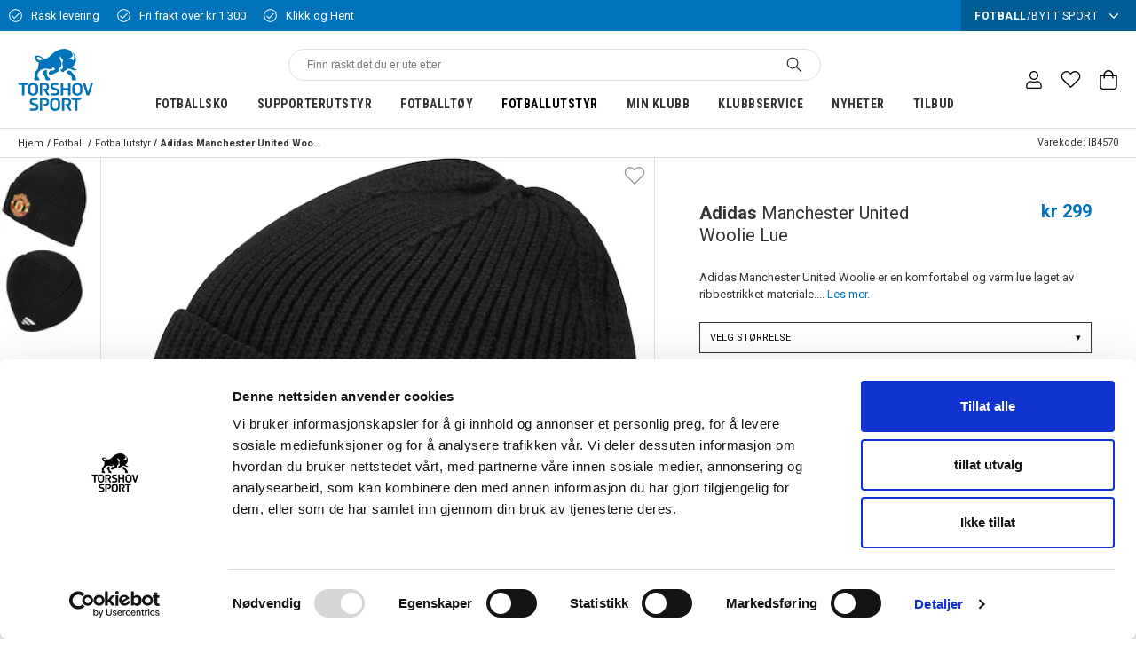

--- FILE ---
content_type: text/css; charset=UTF-8
request_url: https://www.torshovsport.no/static/css/11.style-8d3db027.css
body_size: 6705
content:
.c14wqfr9{font-size:.875rem;margin:0;padding:0}.c14wqfr9 span{font-weight:600}.cfp8e10{-webkit-text-decoration:none;text-decoration:none;color:#0073bb}.b167s129{background:#333;width:100%;margin-bottom:20px}.e1p0r9dp{color:#eb5757;font-size:.875rem;position:absolute;top:50px}.fc4x912{display:flex;border:1px solid #bfbdbd;padding:0 .5rem;position:absolute;top:0;width:100%;opacity:1}.fc4x912:disabled{opacity:.5}.fc4x912 input{flex:1 1 auto}.fc4x912 button,.fc4x912 input{height:3rem;display:flex;justify-content:flex-start;align-items:center;font-size:1rem;border:0;padding:0 .25rem}.fc4x912 button:focus,.fc4x912 input:focus{outline:none}.fc4x912 button{justify-content:center}.w1l2img4{position:relative;width:100%}.w1l2img4 [data-visible=false]{transform:scaleY(0)}.w1l2img4 [data-visible=true]{transform:scaleY(1)}.w1l2img4 [data-visible=false],.w1l2img4 [data-visible=true]{transition:transform .1s linear}.c1niri3u{position:absolute;top:0;font-weight:600;height:3rem;display:flex;align-items:center}.c1u54iiw{margin:1rem 0}.c1u54iiw input{border:1px solid #0073bb}.c1u54iiw a{color:#000}.cxgn0z6{white-space:nowrap;vertical-align:middle;padding:0 15px;width:auto;height:40px;font-size:1rem;line-height:21px;font-weight:700;background-color:#f97705;border-radius:2px;box-shadow:0 2px 2px 0 rgba(0,0,0,.24),0 0 2px 0 rgba(0,0,0,.12);border-style:solid;border-width:1px;border-image-source:linear-gradient(180deg,transparent,rgba(0,0,0,.06));border-image-slice:1;color:#fff;width:100%;min-width:100px}.cxgn0z6:disabled{opacity:.6}.c1su5dnk{background:#0073bb;width:100%}.s14yln8y{margin:2rem}.s14yln8y>*{text-align:center}.s14yln8y .success-text{font-size:.85rem;margin-bottom:1rem}.s14yln8y .success-text a{color:#000;-webkit-text-decoration:underline;text-decoration:underline}.s14yln8y .order-header{margin-bottom:.5rem;font-size:.9rem}.s14yln8y .message{background:#a1a1a1;color:#fff;padding:1rem 0;margin-top:.8rem}.s14yln8y .message h5{margin:0}@media (max-width:63.99rem){.s14yln8y{margin:.5rem}}.i1xl02sz{position:relative}.i1xl02sz input{transition:border-color .15s ease-in-out}.i1xl02sz.invalid input{border-color:#f97705}.i1xl02sz.invalid .validation-tooltip{-webkit-animation:bounce-i1xl02sz .5s alternate forwards;animation:bounce-i1xl02sz .5s alternate forwards;-webkit-animation-delay:10s;animation-delay:10s;-webkit-animation-iteration-count:infinite;animation-iteration-count:infinite}.i1xl02sz .validation-tooltip{position:absolute;right:5px;top:6px;display:flex;justify-content:center;align-items:center;background:#f97705;padding:.75rem;color:#fff;font-weight:700;border-radius:100%;font-size:12px;width:15px;height:15px;box-shadow:.5px .5px 2.7px rgba(0,0,0,.017),1.2px 1.1px 6.6px rgba(0,0,0,.024),2.3px 2.1px 12.4px rgba(0,0,0,.03),4px 3.8px 22.1px rgba(0,0,0,.036),7.5px 7.1px 41.4px rgba(0,0,0,.043),18px 17px 99px rgba(0,0,0,.06)}.wxvpc9q{display:block;width:100%}.wxvpc9q .toggle-list{position:absolute;bottom:0;width:100%;height:2.2rem;padding-top:.65rem;border:0;outline:0;font-size:.938em;text-align:center;-webkit-letter-spacing:.05em;-moz-letter-spacing:.05em;-ms-letter-spacing:.05em;letter-spacing:.05em;color:#878787;background:#fff;display:flex;justify-content:center;align-items:center}.wxvpc9q .toggle-list:hover{color:#333}.wxvpc9q .toggle-list:hover svg path{stroke:#333}.wxvpc9q .toggle-list svg{margin-left:.65em;width:12px;transition:transform .3s ease}.wxvpc9q .toggle-list svg path{stroke:#878787}.wxvpc9q .toggle-expanded{color:#333}.wxvpc9q .toggle-expanded svg{transform:rotate(180deg)}.wxvpc9q .toggle-expanded svg path{stroke:#333}.p2lb8xm{top:0;right:0;bottom:0;left:0;background:rgba(0,0,0,.3)}.i11yuq2y,.p2lb8xm{position:fixed;z-index:10}.i11yuq2y{background-color:#fff;margin:auto;top:50%;left:2rem;right:2rem;overflow:scroll;max-width:800px;transform:translateY(-50%);max-height:80vh}.i11yuq2y .wrapper{display:flex;flex-direction:column;align-items:center}.i11yuq2y ul.information{list-style-type:disc;padding:1rem;display:flex;flex-direction:column;margin:0 auto}@media (max-width:49.99rem){.i11yuq2y ul.information{padding-top:.25rem}}.i11yuq2y ul.information li{font-size:.875rem;line-height:1.4}.i11yuq2y ul.information li+li{margin-top:.25rem}@media (max-width:63.99rem){.i11yuq2y{top:50%;left:1rem;right:1rem;max-height:80dvh}}.i11yuq2y>div{width:100%;max-width:800px;border:0;padding:2rem}@media (max-width:63.99rem){.i11yuq2y>div{padding:1rem 10px}}@media (max-width:63.99rem){.i11yuq2y>div>div{overflow-x:scroll}}.i11yuq2y>div h2{text-align:center}@media (max-width:49.99rem){.i11yuq2y>div h2{font-size:1.25rem;margin:0!important}}.i11yuq2y>div .wrapper{position:relative}.i11yuq2y>div .stock-status-header{display:inline-flex;align-items:center;margin:0 1em .25em}.i11yuq2y>div .stock-status-header .header-title{padding-top:3px;font-size:1rem;-webkit-letter-spacing:.05em;-moz-letter-spacing:.05em;-ms-letter-spacing:.05em;letter-spacing:.05em;color:#333}.i11yuq2y>div .stock-status-header .store-icon{margin-right:12px;width:20px}.i11yuq2y>div .stock-status-info{margin-top:.25em;margin-left:1em;margin-right:1em;font-size:.875rem;line-height:1.8;color:#767676}.i11yuq2y>div ul.warehouse-list{display:block;padding-bottom:1rem;overflow:hidden;margin-top:.8rem}@media (max-width:63.99rem){.i11yuq2y>div ul.warehouse-list{margin:0;padding-bottom:0}}.i11yuq2y>div .warehouse-list-item{justify-content:space-between;display:flex;align-items:center;height:auto;font-size:.875rem;font-weight:500;line-height:1.4;color:#333;padding:10px;margin:0}.i11yuq2y>div .warehouse-list-item:nth-child(odd){background:#f7f7f7}.i11yuq2y>div .warehouse-list-item>*{flex:1 1}.i11yuq2y>div .warehouse-list-item .warehouse-name{flex-basis:60%;padding-right:.5rem}.i11yuq2y>div .warehouse-list-item .warehouse-name div,.i11yuq2y>div .warehouse-list-item .warehouse-name span{display:block}.i11yuq2y>div .warehouse-list-item .warehouse-name span{font-weight:700}.i11yuq2y>div .warehouse-list-item .warehouse-contact{flex-basis:30%}.i11yuq2y>div .warehouse-list-item .warehouse-contact span{font-weight:700}.i11yuq2y>div .warehouse-list-item .warehouse-stock{flex-basis:30%;display:inline-flex;justify-content:flex-start;align-items:center;flex-wrap:nowrap;white-space:nowrap}.i11yuq2y>div .warehouse-list-item .warehouse-stock .variant-size{margin-right:.5rem}.i11yuq2y>div .warehouse-list-item .warehouse-stock .stock-status-text{margin-left:.875em;font-weight:400;-webkit-letter-spacing:.01em;-moz-letter-spacing:.01em;-ms-letter-spacing:.01em;letter-spacing:.01em}@media (max-width:63.99rem){.i11yuq2y>div .warehouse-list-item{display:flex;padding:4px 10px}.i11yuq2y>div .warehouse-list-item .warehouse-name{width:100%}.i11yuq2y>div .warehouse-list-item .warehouse-stock{width:100%;display:flex;flex-direction:column;align-items:flex-start;flex-basis:10%}.i11yuq2y>div .warehouse-list-item .warehouse-stock .stock-status-text{font-size:.75rem;margin-left:0;margin-top:.2rem}.i11yuq2y>div .warehouse-list-item button{margin:.5rem 0}}.i11yuq2y table{margin:10px auto 50px;width:100%;max-width:700px}@media (max-width:63.99rem){.i11yuq2y table{width:600px;max-width:none;font-size:12px}}.i11yuq2y table tr:nth-child(2n){background:#f4f4f4}.i11yuq2y table th{text-align:left}.i11yuq2y table td{padding:10px}@media (max-width:63.99rem){.i11yuq2y table td{padding:5px}}.i11yuq2y table td p{margin:0}.tezdsop{font-size:11px;font-weight:400;text-align:right;cursor:pointer;background:#048a01;color:#fff;display:flex;flex-wrap:wrap;height:35px;justify-content:center;align-items:center}.tezdsop span{font-size:14px;text-align:center;display:block;width:100%;flex:none;text-transform:uppercase;font-weight:700}.tezdsop span.small{font-size:9px;text-transform:none;margin-top:-3px}.plty33p{min-width:100px;font-size:.775rem}.sqd34kh label{display:flex;padding-bottom:.25em;margin-top:1em;font-size:.875em;align-items:center}.sqd34kh .invalid label{color:#eb5757}.sqd34kh .missingVariant{margin-right:.25em;height:10px;width:10px}.cse9lku{display:flex;align-items:center;margin-bottom:10px;position:relative}.cse9lku .input-check{margin-top:8px}.cse9lku input[type=number]{margin-right:1rem;width:50px;text-align:center;-moz-appearance:textfield}.cse9lku input[type=number]::-webkit-inner-spin-button,.cse9lku input[type=number]::-webkit-outer-spin-button{-webkit-appearance:none;margin:0}.cse9lku>svg{margin:15px 0 0 1rem}.cse9lku input{padding:.5em 1em;background:#fff;width:100%;align-items:center;border:1px solid #333;height:35px;line-height:35px;text-align:left;text-transform:uppercase;justify-content:space-between;font-size:13px;font-weight:400;width:220px}.cse9lku label{display:flex;align-items:flex-start;flex-direction:column;padding-bottom:.25em;font-size:.875em;margin-top:0;position:relative}.cse9lku label span.input-info{font-family:Roboto;font-style:normal;font-weight:700;font-size:10px;line-height:123%;position:absolute;bottom:15px;right:10px}.cse9lku label span.input-info.error{color:red}.dvurow5{margin:0 0 10px;width:100%;white-space:nowrap;position:relative}.dvurow5 .input-check{position:relative;transform:none;top:auto;right:auto;left:auto;min-width:18px;min-height:18px}.dvurow5 .input-check svg{width:10px;height:10px}@media (max-width:63.99rem){.dvurow5{margin:0}}.dvurow5 .emoji-image{max-width:20px}.dvurow5 button,.dvurow5 button:focus,.dvurow5 div,.dvurow5 div:focus{border-radius:0!important}.dvurow5 span.stock-status.in-stock{color:#04b000}.dvurow5 span.stock-status.out-of-stock{color:#e50000}.dvurow5 span.stock-status.few-left{color:#f90}.dvurow5 [data-flight-dropdown-button]{background:#fff;width:100%;display:flex;align-items:center;border:1px solid #333;border-radius:0!important;height:35px;line-height:35px;text-align:left;text-transform:uppercase;justify-content:space-between;font-size:13px;font-weight:400}@media (max-width:63.99rem){.dvurow5 [data-flight-dropdown-button]{margin-bottom:10px}}.dvurow5 [data-flight-dropdown-button]>span.stock-status{padding:0 20px}.dvurow5 [data-flight-dropdown-button]>span.stock-status.in-stock{color:#04b000}.dvurow5 [data-flight-dropdown-button]>span.stock-status.out-of-stock{color:#e50000}.dvurow5 [data-flight-dropdown-button]>span.stock-status.few-left{color:#f90}.dvurow5 [data-flight-dropdown-button]>svg{position:absolute;top:50%;transform:translateY(-50%);right:10px}.dvurow5 [data-flight-dropdown-button][aria-expanded=false][aria-haspopup=menu]{border-radius:0!important}.dvurow5 [data-flight-dropdown-button]:focus,.dvurow5 [data-flight-dropdown-button][aria-expanded=true]{outline:none;border-top-left-radius:0!important;border-top-right-radius:0!important;border-bottom-left-radius:0!important;border-bottom-right-radius:0!important}.dvurow5 [data-flight-dropdown-button]+ul[data-flight-dropdown-items]{border-color:#333;overflow:scroll;max-height:400px}.dvurow5 [data-flight-dropdown-button]+ul[data-flight-dropdown-items]>li[data-flight-dropdown-item]{border:0;justify-content:space-between;font-size:13px}.dvurow5 [data-flight-dropdown-button]+ul[data-flight-dropdown-items]>li[data-flight-dropdown-item]:nth-child(odd){background:#f7f7f7}.dvurow5 [data-flight-dropdown-button]+ul[data-flight-dropdown-items]>li[data-flight-dropdown-item].disabled{color:red}.dvurow5 [data-flight-dropdown-button]+ul[data-flight-dropdown-items]>li[data-flight-dropdown-item]:focus,.dvurow5 [data-flight-dropdown-button]+ul[data-flight-dropdown-items]>li[data-flight-dropdown-item]:hover{color:#0073bb;outline:none}.dvurow5 [data-flight-dropdown-open=true] [data-flight-dropdown-button]{border-bottom-color:transparent}.dvurow5 [data-flight-dropdown-items]{width:100%;border:1px solid #dedede;margin-top:-1px}.dvurow5 [data-flight-dropdown-item]{display:flex;align-items:center}.dvurow5.invalid [data-flight-dropdown-button]{box-shadow:0 0 10px rgba(0,0,0,.1)}.dvurow5 svg{margin-left:auto}.smbc3wi label{display:flex;padding-bottom:.25em;margin-top:1em;font-size:.875em;align-items:center}.smbc3wi .invalid label{color:#eb5757}.smbc3wi .missingVariant{margin-right:.25em;height:10px;width:10px}.smbc3wi .paddedSpan{margin-right:1rem}.smbc3wi .unavailable{opacity:.4;cursor:not-allowed}.dye9998{margin:0 0 10px;width:100%;white-space:nowrap}@media (max-width:63.99rem){.dye9998{margin:0}}.dye9998 .emoji-image{max-width:20px}.dye9998 button,.dye9998 button:focus,.dye9998 div,.dye9998 div:focus{border-radius:0!important}.dye9998 span.stock-status.in-stock{color:#04b000}.dye9998 span.stock-status.out-of-stock{color:#e50000}.dye9998 span.stock-status.few-left{color:#f90}.dye9998 [data-flight-dropdown-button]{background:#fff;width:100%;display:flex;align-items:center;border:1px solid #333;border-radius:0!important;height:35px;line-height:35px;text-align:left;text-transform:uppercase;justify-content:space-between;font-size:13px;font-weight:400}@media (max-width:63.99rem){.dye9998 [data-flight-dropdown-button]{margin-bottom:10px}}.dye9998 [data-flight-dropdown-button]>span.stock-status{padding:0 20px}.dye9998 [data-flight-dropdown-button]>span.stock-status.in-stock{color:#04b000}.dye9998 [data-flight-dropdown-button]>span.stock-status.out-of-stock{color:#e50000}.dye9998 [data-flight-dropdown-button]>span.stock-status.few-left{color:#f90}.dye9998 [data-flight-dropdown-button]>svg{position:absolute;top:50%;transform:translateY(-50%);right:10px}.dye9998 [data-flight-dropdown-button][aria-expanded=false][aria-haspopup=menu]{border-radius:0!important}.dye9998 [data-flight-dropdown-button]:focus,.dye9998 [data-flight-dropdown-button][aria-expanded=true]{outline:none;border-top-left-radius:0!important;border-top-right-radius:0!important;border-bottom-left-radius:0!important;border-bottom-right-radius:0!important}.dye9998 [data-flight-dropdown-button]+ul[data-flight-dropdown-items]{border-color:#333}.dye9998 [data-flight-dropdown-button]+ul[data-flight-dropdown-items]>li[data-flight-dropdown-item]{border:0;justify-content:space-between;font-size:13px}.dye9998 [data-flight-dropdown-button]+ul[data-flight-dropdown-items]>li[data-flight-dropdown-item]:nth-child(odd){background:#f7f7f7}.dye9998 [data-flight-dropdown-button]+ul[data-flight-dropdown-items]>li[data-flight-dropdown-item].disabled{color:red}.dye9998 [data-flight-dropdown-button]+ul[data-flight-dropdown-items]>li[data-flight-dropdown-item]:focus,.dye9998 [data-flight-dropdown-button]+ul[data-flight-dropdown-items]>li[data-flight-dropdown-item]:hover{color:#0073bb;outline:none}.dye9998 [data-flight-dropdown-open=true] [data-flight-dropdown-button]{border-bottom-color:transparent}.dye9998 [data-flight-dropdown-items]{width:100%;border:1px solid #dedede;margin-top:-1px}.dye9998 [data-flight-dropdown-item]{display:flex;align-items:center}.dye9998.invalid [data-flight-dropdown-button]{box-shadow:0 0 10px rgba(0,0,0,.1)}.dye9998 svg{margin-left:auto}.p1x1crsj{display:flex;align-items:center;justify-content:space-between;white-space:nowrap;padding:0;font-size:.8rem;text-transform:uppercase;width:100%}.p1x1crsj .extra-image{margin-right:1rem}.p1x1crsj svg{width:2rem;color:#048a01}.p1x1crsj .extra-info{width:100%;flex-shrink:1}.p1x1crsj .extra-price{width:100px;flex-basis:100px;text-align:right}.p1x1crsj img{max-width:40px}.i1u2z6qe{position:absolute;top:2px;right:-21px}.i1u2z6qe button{padding:2px;background:transparent}.i1u2z6qe button:active,.i1u2z6qe button:focus{outline:0}.i1u2z6qe svg{width:17px;height:17px}.i1u2z6qe:hover{-webkit-animation:shake-i1u2z6qe 2s cubic-bezier(.36,.07,.19,.97) infinite;animation:shake-i1u2z6qe 2s cubic-bezier(.36,.07,.19,.97) infinite;-webkit-backface-visibility:hidden;backface-visibility:hidden}@-webkit-keyframes shake-i1u2z6qe{10%,90%{transform:rotate(-10deg)}20%,80%{transform:rotate(10deg)}30%,50%,70%{transform:rotate(-15deg) scale(1.1)}40%,60%{transform:rotate(15deg) scale(1.1)}}@keyframes shake-i1u2z6qe{10%,90%{transform:rotate(-10deg)}20%,80%{transform:rotate(10deg)}30%,50%,70%{transform:rotate(-15deg) scale(1.1)}40%,60%{transform:rotate(15deg) scale(1.1)}}.i10ehyi7{background-color:#fff;padding:1rem 4rem;z-index:10;position:fixed;margin:auto;top:50%;left:50%;right:50%;bottom:50%;overflow:scroll;width:90%;height:-webkit-fit-content;height:-moz-fit-content;height:fit-content;max-width:720px;transform:translatex(-50%);font-family:Roboto;font-style:normal;font-weight:400;font-size:13px;line-height:22px;text-align:center}.i10ehyi7>div{display:flex;flex-direction:column;justify-content:center;align-items:center}.i10ehyi7 p{max-width:375px;font-size:13px;margin-bottom:1rem}.i10ehyi7 p::nth-last-child(){margin-bottom:0}.i10ehyi7 h2{font-size:1rem;font-weight:400;margin-bottom:1rem}.pv1tjxc{position:fixed;top:0;right:0;bottom:0;left:0;z-index:10;background:rgba(0,0,0,.3)}.cjz71ix{position:absolute;top:1rem;right:1rem;background:none;border:0;border-radius:0;-webkit-appearance:none;-moz-appearance:none;appearance:none}.cjz71ix:focus{outline:none}.cjz71ix svg{width:1em;height:1em}.cjz71ix svg use{fill:#000}.ndo2k20{display:flex;margin-top:10px}.ndo2k20>div{width:80%;margin-bottom:0}.ndo2k20>div input,.ndo2k20>div label{width:100%}.ndo2k20>div:first-child{width:calc(20% - 10px);margin-right:10px}.bowuahd{background:#048a01;color:#fff;text-transform:uppercase;border-radius:0;font-weight:700;height:35px;line-height:35px;padding:0;-webkit-text-decoration:none;text-decoration:none;width:100%;text-align:center;transition:all,.2s ease;font-size:14px;display:flex;flex-direction:column;align-items:center;justify-content:center}.bowuahd:hover{opacity:.8}.bowuahd span{display:block;margin:0;line-height:1.2}.bowuahd span.small{font-size:12px}.bai887h{background:#048a01;color:#fff;text-transform:uppercase;border-radius:0;font-weight:700;height:35px;line-height:35px;padding:0}.sev035d{display:flex;width:100%;flex-direction:column;margin-bottom:15px}@media (max-width:63.99rem){.sev035d{align-items:center}}.q1joz8if{display:flex;width:100%;align-items:flex-end}.q1joz8if label{display:none}.p1e4cv17.p1e4cv17 [data-flight-dropdown-items]{width:100%;height:200px;overflow:scroll}.c19q1b5s{margin-top:-16px;margin-bottom:24px}.p1qw72zg{font-size:.875rem;margin:0;padding:0}.p1qw72zg span{font-weight:600}.p1qw72zg a{-webkit-text-decoration:none;text-decoration:none;color:#0073bb}.d1bbsupe{margin:0 0 10px}.d1bbsupe [data-flight-dropdown]{background:#fff}.d1bbsupe [data-flight-dropdown-button]{background:#fff;width:100%;display:flex;align-items:center;border:1px solid #dedede}.d1bbsupe [data-flight-dropdown-open=true] [data-flight-dropdown-button]{border-bottom-color:transparent;border-radius:3px 3px 0 0}.d1bbsupe [data-flight-dropdown-items]{width:100%;border:1px solid #dedede;margin-top:-1px;border-radius:0 0 3px 3px;box-shadow:0 2px 5px rgba(0,0,0,.1)}.d1bbsupe [data-flight-dropdown-item]{display:flex;align-items:center}.d1bbsupe [data-flight-dropdown-item]:last-child{border-radius:0 0 3px 3px}.d1bbsupe svg{margin-left:auto}.b15gn9c0{background:#048a01;color:#fff;text-transform:uppercase;border-radius:0;font-weight:700;height:35px;line-height:35px;padding:0;font-size:14px}@media (max-width:63.99rem){.b15gn9c0{margin-bottom:10px}}.b15gn9c0+.warehouse-stock-wrapper{margin-left:5px}.sw8ywuq{position:relative;display:flex;width:100%;flex-direction:column}@media (max-width:63.99rem){.sw8ywuq{align-items:center}}.q104g83z{display:flex;width:100%;align-items:center}.q104g83z label{display:none}.p9ykgzg.p9ykgzg [data-flight-dropdown-items]{width:100%;height:200px;overflow:scroll}.a17no5e{display:flex;grid-gap:5px;gap:5px}.w15o75hq{display:flex;flex-direction:column;position:relative;text-align:right}.w15o75hq>div:first-child{position:absolute;top:0;right:10px;z-index:2}.w15o75hq .image-gallery-slide-wrapper{border-left:1px solid #e0e0e0}@media (max-width:63.99rem){.w15o75hq .image-gallery-slide-wrapper{width:100%;border:0}}.w15o75hq .image-gallery-thumbnails{justify-content:flex-start!important}@media (max-width:63.99rem){.w15o75hq .image-gallery-thumbnails-wrapper{display:none}}.w15o75hq .image-gallery-thumbnail.active{border:0 solid #000}.w15o75hq .badge-top-left{top:10px;left:10px;display:flex;flex-wrap:wrap;flex-direction:column;justify-content:flex-start;align-items:flex-start}.w15o75hq .badge-top-left>div{background:#000;color:#fff;font-size:9px;padding:2px 5px;margin-bottom:3px;-webkit-letter-spacing:.05rem;-moz-letter-spacing:.05rem;-ms-letter-spacing:.05rem;letter-spacing:.05rem;font-weight:700;height:20px}.w15o75hq .badge-top-left>div.orange{background:#f60;color:#fff}.w15o75hq .badge-top-left>div.blue{background:#0073bb;color:#fff}.w15o75hq .badge-top-left>div.black{background:#000;color:#fff}.w15o75hq .badge-top-left>div.white{background:#fff;color:#000}.w15o75hq .badge-top-left>div.red{background:red;color:#fff}.a1asp6wy{padding:10px 20px;width:100%}.a1bv53o3{border:1px solid #e0e0e0;width:100%}.a1fxkq77{background:#e0e0e0;color:#000;-webkit-letter-spacing:.05em;-moz-letter-spacing:.05em;-ms-letter-spacing:.05em;letter-spacing:.05em;font-size:14px;display:flex;justify-items:space-between;align-items:center;width:100%;text-transform:uppercase;padding:5px 10px}.a1fxkq77.open{background:#fff}.a1k5f6aj{width:100%;display:block;padding:5px 20px 30px;font-size:13px;line-height:1.4}.a1k5f6aj .article-number{font-size:11px;display:block;margin-bottom:1rem}.a1okeoof{width:100%;display:block;border-bottom:1px solid #ececec}.a1okeoof:last-child{border-bottom:0}.i1v81tmb{margin-left:auto;font-size:1.25rem}.cs3jg27.mjqp9b6{display:flex;width:100%;flex-wrap:wrap;flex-direction:row;justify-content:space-between}.dlqnndp{margin-bottom:42px;color:#707070}.s1s3479f{font-weight:600;font-size:16px;margin-bottom:.25em}.p1280trs{line-height:1.5;width:100%;padding-bottom:3rem}@media (max-width:63.99rem){.p1280trs{margin:0}}@media (min-width:50rem){.p1280trs{width:calc(50% - 16px)}}@media (min-width:64rem){.p1280trs:nth-of-type(odd){width:calc(60% - 24px)}.p1280trs:nth-of-type(2n){width:calc(40% - 24px)}}.p1280trs ul.payment-options-list{font-size:16px;font-weight:600}.m1lzfjw5{padding-top:100%;background:#f6f6f6}.m31gx5s{margin-top:1rem;display:flex;justify-content:space-between}.m15qkqln{width:22%}.w1qwjb4m{width:100%;margin-bottom:20px}.w1qwjb4m .products-row{display:flex;align-items:flex-start;justify-content:flex-start;flex-wrap:wrap}.w1qwjb4m .product{width:54px;outline:1px solid #e0e0e0;margin-right:1px;position:relative;padding:3px}.w1qwjb4m .product svg{position:absolute;top:50%;transform:translateY(-50%);left:0;right:0;margin:auto;width:20px;height:20px;z-index:1}.w1qwjb4m .product svg g,.w1qwjb4m .product svg path,.w1qwjb4m .product svg use{fill:#333}.w1qwjb4m .product.active .image{opacity:.6}.w1qwjb4m h2{text-transform:uppercase;font-size:14px;font-weight:700;margin-bottom:5px}.w1b4khe7{width:100%;position:relative;margin:30px auto 0;max-width:1288px;padding:0 20px}.w1b4khe7 .inner{border:1px solid #e0e0e0}.iyobb7b{max-width:100%;padding:20px 2rem;margin:auto}@media (max-width:63.99rem){.iyobb7b{padding:30px 20px}}.t18v943r{align-items:center;margin:0 auto;width:100%}.t1bf778m{margin:auto;width:100%;display:flex;justify-content:flex-start;background:#e0e0e0}.t1dv4ktv{margin:0;-webkit-appearance:none;-moz-appearance:none;appearance:none;border-radius:0;background:none;border:0;font-weight:600;padding:8px 20px;background:var(--t1dv4ktv-0);font-size:14px;color:#333}.t1dv4ktv:focus{outline:none}.t1dv4ktv:hover{color:#000}.t1gr800w{line-height:1.5;font-size:14px;padding:30px 0 20px}.t1gr800w p{margin-bottom:1rem}.t1gr800w tr{vertical-align:top;background:#f7f7f7}.t1gr800w tr:nth-child(2n){background:#fff}.t1gr800w tr td,.t1gr800w tr th{padding:5px}.t1gr800w ul{padding-left:1rem;list-style:disc}.t1gr800w ul li{margin-bottom:5px}.tcukwr5{display:var(--tcukwr5-0)}.c1n1mxvu.cs3jg27.mjqp9b6{background:transparent}.c1n1mxvu.cs3jg27.mjqp9b6 h2{font-size:18px;font-weight:700;margin-bottom:.75em}.c1n1mxvu.cs3jg27.mjqp9b6 .product-grid{width:100%}.c1n1mxvu.cs3jg27.mjqp9b6 .product-grid .product-card{width:16.667%}@media (max-width:63.99rem){.c1n1mxvu.cs3jg27.mjqp9b6 .product-grid{overflow-x:auto;display:flex;flex-wrap:nowrap}.c1n1mxvu.cs3jg27.mjqp9b6 .product-grid .product-card{min-width:34%;margin:0 .5em}}.c1n1mxvu.cs3jg27.mjqp9b6 .product-card{font-size:.875em}.t1m1a7m8{font-size:11px;font-weight:400;margin-top:-10px;margin-bottom:-10px;text-align:right;cursor:pointer}@media (max-width:63.99rem){.t1m1a7m8{margin-top:5px}}.ikb2e6v{background-color:#fff;z-index:10;top:calc(50% + 27px);position:fixed;margin:auto;top:12rem;left:2rem;right:2rem;bottom:2rem;overflow:scroll;max-width:800px}@media (max-width:63.99rem){.ikb2e6v{top:2rem;left:1rem;right:1rem;bottom:2rem}}.ikb2e6v>div{width:100%;max-width:800px;border:0;padding:2rem}@media (max-width:63.99rem){.ikb2e6v>div{padding:2rem 10px}}@media (max-width:63.99rem){.ikb2e6v>div>div{overflow-x:scroll}}.ikb2e6v>div h2{text-align:center}.ikb2e6v table{margin:10px auto 50px;width:100%;max-width:700px}@media (max-width:63.99rem){.ikb2e6v table{width:100%;max-width:none;font-size:12px}}.ikb2e6v table tr:nth-child(2n){background:#f4f4f4}.ikb2e6v table th{text-align:left}.ikb2e6v table td{padding:10px}@media (max-width:63.99rem){.ikb2e6v table td{padding:5px}}.ikb2e6v table td p{margin:0}.ph18pd5{position:fixed;top:0;right:0;bottom:0;left:0;z-index:10;background:rgba(0,0,0,.3)}.cyja6n{position:-webkit-sticky;position:sticky;top:1rem;margin-left:calc(100% - 2rem);background:none;border:0;border-radius:0;-webkit-appearance:none;-moz-appearance:none;appearance:none}.cyja6n:focus{outline:none}.cyja6n svg{width:1em;height:1em}.cyja6n svg use{fill:#000}.sn66q0p{margin-top:16px;font-size:14px;display:flex;align-items:center}.s4roqi0{position:relative;width:100%}.stvryuz{width:100%;padding:8px 12px;background:#fff;border:1px solid #333;border-radius:0;text-align:left;font-size:11px;font-weight:400;text-transform:uppercase;display:flex;align-items:center;justify-content:space-between;cursor:pointer;height:35px;line-height:35px;margin-bottom:10px}.stvryuz:focus{outline:none;border-color:#0073bb}.stvryuz img{max-width:24px;max-height:24px;object-fit:contain;margin-right:8px}.stvryuz .arrow{font-size:12px;transition:transform .2s ease;line-height:1;color:#666}.stvryuz.is-open .arrow{transform:rotate(180deg)}.stvryuz .select-value{display:flex;align-items:center;grid-gap:8px;gap:8px;width:100%;min-width:0}.stvryuz .select-value>:not(:last-child){flex:1 1;text-align:left}.stvryuz .select-value>:last-child{text-align:right}.oqpk7mz{position:absolute;top:100%;left:0;right:0;background:#fff;border:1px solid #333;border-top:none;max-height:300px;overflow-y:auto;z-index:1000}.o1dga5aw{padding:8px 12px;cursor:pointer;display:flex;align-items:center;grid-gap:8px;gap:8px;font-size:11px}.o1dga5aw:hover{background:#f5f5f5}.o1dga5aw img{width:24px;height:24px;object-fit:contain}.o1dga5aw span{flex:1 1}.h1cjjarv{position:absolute;opacity:0;height:0;width:0;display:none}.s1b3uv10{position:relative;width:100%;margin-bottom:10px}.s1b3uv10:after{content:"▾";position:absolute;right:10px;top:50%;transform:translateY(-50%);pointer-events:none;color:#666;font-size:12px}.s1b3uv10 select{width:100%;appearance:none;-webkit-appearance:none;-moz-appearance:none;background-image:none;padding-right:30px;margin-bottom:0!important}.f135pib{position:relative;width:100%}.f135pib label{display:flex;align-items:flex-start;justify-content:space-between;font-size:.875em;margin-top:0;position:relative}.f135pib input[type=text],.f135pib select{background:#fff;width:100%;border:1px solid #333;border-radius:0!important;height:35px;line-height:35px;text-align:left;text-transform:uppercase;justify-content:space-between;font-size:11px;font-weight:400;padding:0 10px;margin-bottom:10px}.f135pib input[type=text]:focus,.f135pib select:focus{outline:none;border-color:#0073bb}.f135pib .emoji-image,.f135pib .limitCounter{position:absolute;bottom:10px;right:4px;font-size:.6rem}.f135pib .emoji-image{width:1.5rem;right:1rem;bottom:1rem;pointer-events:none}.f135pib .extraTopWrap{display:flex;grid-gap:1rem;gap:1rem}.f135pib .extraFieldWrapper{width:100%;position:relative}.f135pib .extraFieldWrapper.shortField{width:50%}.f135pib .checkboxLabel{height:64px;font-size:11px!important;display:-ms-grid;display:grid;align-items:center;padding:.5rem;margin-bottom:10px;background:#f5f5f5;-ms-grid-columns:25px 48px 1fr auto;grid-template-columns:25px 48px 1fr auto;grid-gap:.5rem;gap:.5rem}.f135pib .checkboxLabel input{display:none}.f135pib .checkboxLabel img{max-width:48px;max-height:48px;object-fit:contain}.f135pib .checkboxLabel .priceLabel{text-align:right;font-size:11px!important;padding-right:2rem}.f135pib .checkboxLabel .fakeCheckbox{width:24px;height:24px;border:1px solid #000;border-radius:2px;display:inline-block;margin-right:10px;background:#fff}.f135pib .checkboxLabel .fakeCheckbox svg{width:100%;height:100%}.f135pib .checkboxLabel .fakeCheckbox svg path{fill:none;stroke:#000;stroke-width:4;stroke-linecap:round;stroke-linejoin:round;stroke-dasharray:40px;stroke-dashoffset:40px;transition:stroke-dashoffset .2s ease-in-out}.f135pib .checkboxLabel.checked .fakeCheckbox{background:#fff}.f135pib .checkboxLabel.checked .fakeCheckbox svg path{stroke-dashoffset:0}.f135pib .checkboxLabel span{margin-left:1rem}.f135pib .checkboxLabel img,.f135pib .checkboxLabel object{width:48px;height:48px;object-fit:contain}.f135pib .error-message{color:red;font-size:.75rem;margin-top:-8px;margin-bottom:8px}.c1empmao{background:#048a01;color:#fff;text-transform:uppercase;border-radius:0;font-weight:700;height:35px;line-height:35px;padding:0;font-size:14px;width:260px}.c3fqwcj{display:flex;justify-content:space-between;align-items:center;margin-top:10px;grid-gap:10px;gap:10px}.c3fqwcj>*,.t1b8p0mj{width:100%}.t1b8p0mj{border-bottom:1px solid #e0e0e0;padding:8px 0}.t1b8p0mj .inner{display:flex;justify-content:space-between;align-items:center;max-width:1288px;padding:0 20px;margin:auto}@media (max-width:63.99rem){.t1b8p0mj .inner{justify-content:center}}.t1b8p0mj .column .article-number{display:block;font-size:11px}@media (max-width:63.99rem){.t1b8p0mj .column .article-number{display:none}}.t1b8p0mj .column ul{margin:0;align-items:center}@media (max-width:63.99rem){.t1b8p0mj .column ul{justify-content:center}}.t1b8p0mj .column ul li{font-weight:700;color:#333;font-size:11px;line-height:1;white-space:pre;overflow:hidden;text-overflow:ellipsis;max-width:180px}.t1b8p0mj .column ul li:last-child:after{display:none}.t1b8p0mj .column ul a{font-weight:400;-webkit-text-decoration:none;text-decoration:none;color:#333;line-height:1;font-size:11px}.p1obqcq9{border-bottom:1px solid #e0e0e0;width:100%}.piqrqxy{width:100%;display:flex;justify-content:space-between;align-items:stretch;flex-wrap:wrap;flex-direction:row;max-width:1288px;margin:auto}@media (max-width:63.99rem){.piqrqxy{display:block}}.pw6eh38{flex:1 1}@media (max-width:63.99rem){.pw6eh38{display:block}}.pw6eh38.left{flex:5 1;border-right:1px solid #e0e0e0}@media (max-width:63.99rem){.pw6eh38.left{border-right:0;border-bottom:1px solid #e0e0e0}}.pw6eh38.right{flex:3 1;padding:50px}@media (max-width:63.99rem){.pw6eh38.right{padding:20px}}.p1xcysv{padding-top:var(--p1xcysv-0);display:flex;align-items:center;flex-direction:column}@media (max-width:63.99rem){.p1xcysv{padding-top:0}}.p1xcysv header.product-info-header{display:flex;flex-wrap:wrap;flex-direction:row;justify-content:space-between;align-items:flex-start;margin-bottom:24px}.p1xcysv header.product-info-header h1{flex:2 1;font-size:20px;line-height:1.25;font-weight:400}.p1xcysv header.product-info-header div{flex:1 1;display:flex;flex-wrap:wrap;flex-direction:column;text-align:right}.p1xcysv header.product-info-header div .new-price,.p1xcysv header.product-info-header div .old-price,.p1xcysv header.product-info-header div .price{font-weight:600;display:inline-block;line-height:1}.p1xcysv header.product-info-header div .price{font-size:20px;color:#0073bb}.p1xcysv header.product-info-header div .new-price{font-size:20px;color:#eb0000}.p1xcysv header.product-info-header div .old-price{color:#707070;font-weight:400;font-size:14px}.p1xcysv .customer-comment-input-wrapper{width:100%}.p1xcysv .customer-comment-input-wrapper .status-wrapper{top:-39px}.p1xcysv .quantity-input-wrapper{margin-bottom:0;margin-right:10px;width:35px}.p1xcysv .quantity-input-wrapper input::-webkit-inner-spin-button,.p1xcysv .quantity-input-wrapper input::-webkit-outer-spin-button{-webkit-appearance:none;margin:0}.p1xcysv .quantity-input-wrapper input[type=number]{-moz-appearance:textfield}.p1xcysv .quantity-input-wrapper input{border:1px solid #333;height:35px;width:35px;text-align:center;padding:0;margin-bottom:0;font-size:12px}.p1xcysv .quantity-input-wrapper label{text-align:center}@media (max-width:63.99rem){.p1xcysv .quantity-input-wrapper{margin-bottom:10px}}.p1xcysv .short-description-wrapper{line-height:1.2;margin-bottom:20px}.p1xcysv .short-description-wrapper button{color:#0073bb;background:none;border:0;-webkit-appearance:none;-moz-appearance:none;appearance:none;display:inline;font-size:13px}.p1xcysv .short-description-wrapper button:focus{outline:none}.p1xcysv .short-description{font-size:13px;margin-bottom:24px;display:inline}.p1xcysv .short-description p{margin-bottom:1rem}.p1xcysv .ps-text{margin:15px 0 10px;display:block}.p1xcysv .ps-text p{font-size:12px;margin-bottom:1rem;line-height:1.4;color:red}.p1xcysv .product-details{position:relative}@media (min-width:50rem){.p1xcysv .product-details{align-items:flex-start}}.p3lartz{width:100%;display:flex;justify-content:center;align-items:center;flex-wrap:wrap;padding:0 40px;margin-top:15px}@media (max-width:63.99rem){.p3lartz{padding:0 20px}}.p3lartz p{margin:0}.p3lartz .usp-item,.p3lartz p{font-size:11px;padding:2px 5px}.p3lartz .usp-item.warning path{fill:red}.p3lartz .usp-item svg{width:10px;height:10px}.p3lartz .usp-item svg path{fill:#333}.pednxa2{width:100%}.pednxa2 .product-page ul li a .product-card-detail header h3{white-space:nowrap;overflow:hidden;text-overflow:ellipsis}@media (max-width:63.99rem){.pednxa2 .product-page ul li>div:nth-of-type(2){margin-top:-1rem}}
/*# sourceMappingURL=11.style-8d3db027.css.map */

--- FILE ---
content_type: text/css; charset=UTF-8
request_url: https://www.torshovsport.no/static/css/style-dfc76336.css
body_size: 14454
content:
@font-face{font-family:Source Sans Pro;src:local("Source Sans Pro Regular"),local("SourceSansPro-Regular"),url(/static/media/source-sans-pro-v11-latin-regular.76d8cbb0.woff2) format("woff2"),url(/static/media/source-sans-pro-v11-latin-regular.f94f84eb.woff) format("woff");font-weight:400;font-style:normal;font-display:swap}@font-face{font-family:Source Sans Pro;src:local("Source Sans Pro Bold"),local("SourceSansPro-Bold"),url(/static/media/source-sans-pro-v11-latin-700.f04441cf.woff2) format("woff2"),url(/static/media/source-sans-pro-v11-latin-700.d9d2bac7.woff) format("woff");font-weight:700;font-style:normal;font-display:swap}@font-face{font-family:Source Sans Pro;src:local("Source Sans Pro Bold"),local("SourceSansPro-Bold"),url(/static/media/source-sans-pro-v13-latin-600.c85615b2.woff2) format("woff2"),url(/static/media/source-sans-pro-v13-latin-600.a75563d7.woff) format("woff");font-weight:600;font-style:normal;font-display:swap}html.source-sans-pro-ready body{font-family:Source Sans Pro,sans-serif;line-height:1;-webkit-letter-spacing:0;-moz-letter-spacing:0;-ms-letter-spacing:0;letter-spacing:0;word-spacing:0;font-weight:400}.sb78wnl{display:flex;flex-direction:column;justify-content:stretch;align-items:stretch;flex:1 1 auto}.czotlgn{background:#fff;flex:1 1 auto;padding-bottom:2rem}@media (max-width:63.99rem){.fmsu1vc{margin-top:2rem;margin-bottom:2rem}}.wt7iypo{width:100%;max-width:31rem;margin:0 auto;height:2.5rem;justify-content:center;align-items:center;display:flex;position:relative;flex:0 1 20rem}@media (min-width:50rem){.wt7iypo{margin-bottom:2rem}}.wt7iypo form,.wt7iypo input{height:100%;width:100%}.wt7iypo form:focus,.wt7iypo input:focus{outline:none}.wt7iypo input{background:#fff;display:flex;justify-content:flex-start;align-items:center;padding-left:1.5rem;border:0;font-size:16px;border-radius:30px}@media (max-width:63.99rem){.wt7iypo input{padding-left:1rem}}.wt7iypo label{position:absolute;font-size:.75rem;left:calc(.5rem + 1px);top:-6px;background:#fff;padding:0 .5rem;color:#767676}.wt7iypo button{color:#fff;padding:0 40px;background:#005c95;border:0;outline:none;position:absolute;right:0;text-align:center;top:0;height:100%;border-radius:30px;font-size:13px;text-transform:uppercase;font-weight:700;cursor:pointer}@media (max-width:63.99rem){.wt7iypo button{padding:0 20px}}.wt7iypo button.brann-button{background:#950809}.e12drwh5{margin-bottom:.5rem;color:#650e1b}.pb98ch5{text-align:center;margin:20px auto}.wz5krju{padding:50px 20px;width:100%;display:block;max-width:1280px;margin:auto}@media (max-width:63.99rem){.wz5krju{background:#f5f5f5;padding:10px 40px}}.wz5krju .seo-text{font-size:11px;line-height:18px}@media (max-width:63.99rem){.wz5krju .seo-text{margin-top:20px}}.wz5krju .seo-text p{font-size:11px;line-height:18px}.n184xbd5{background:#0073bb}.n184xbd5 .column{display:flex;flex-direction:column;align-items:center}.n184xbd5.brann-newsletter{background:#de1215}.n1a5r8lx{max-width:1000px;margin:auto;padding:100px 20px;color:#fff}@media (max-width:63.99rem){.n1a5r8lx{padding:20px 40px 0;text-align:center}}.n1a5r8lx .cta{display:flex;justify-content:center;margin:40px 0 0}@media (max-width:63.99rem){.n1a5r8lx .cta{margin:40px 0}}.n1a5r8lx .cta a{color:#fff;padding:10px 40px;background:#005c95;border:0;outline:none;border-radius:30px;font-size:13px;text-transform:uppercase;font-weight:700;cursor:pointer}.n1a5r8lx>div{align-items:center}@media (max-width:63.99rem){.n1a5r8lx>div{display:block;border:0}}.n1a5r8lx>div>div{margin:0;padding:10px 20px}@media (max-width:63.99rem){.n1a5r8lx>div>div{padding:0}}.n1a5r8lx>div>div h2{font-size:2.5rem;-webkit-letter-spacing:.5px;-moz-letter-spacing:.5px;-ms-letter-spacing:.5px;letter-spacing:.5px;text-transform:uppercase;margin-bottom:20px}@media (max-width:63.99rem){.n1a5r8lx>div>div h2{font-size:30px;margin-bottom:10px}}.n1a5r8lx>div>div p{font-size:15px;-webkit-letter-spacing:.5px;-moz-letter-spacing:.5px;-ms-letter-spacing:.5px;letter-spacing:.5px;line-height:25px;color:#fff}@media (max-width:63.99rem){.n1a5r8lx>div>div p{font-size:13px;line-height:1.6}}.r7c8nt1{display:flex;justify-content:space-between;align-items:flex-start}@media (max-width:63.99rem){.r7c8nt1{border-bottom:1px solid rgba(0,0,0,.2)}}.c1vfh366{flex:1 1;padding:10px;margin-bottom:30px}@media (max-width:63.99rem){.c1vfh366{margin:0 20px 0 0;padding:15px 0}.c1vfh366:last-child,.c1vfh366:nth-of-type(2n){margin-right:0}}.c1vfh366.small{max-width:200px}.c1vfh366.large{flex:2 1;max-width:600px}.c1vfh366.payment{text-align:right}.c1vfh366.payment svg{display:inline-block;margin:0 0 0 5px;max-height:30px;max-width:45px}@media (max-width:63.99rem){.c1vfh366.payment{text-align:center;margin:0 3px}}.c1vfh366 h2{font-size:13px;font-weight:700;text-transform:uppercase}.c1vfh366 a,.c1vfh366 li,.c1vfh366 p{font-size:13px;color:#333;-webkit-text-decoration:none;text-decoration:none}.ssy0jok{display:flex;justify-content:flex-start;align-items:center}@media (max-width:63.99rem){.ssy0jok{justify-content:flex-end}}.ssy0jok a{width:28px;height:28px;border-radius:100%;display:flex;justify-content:center;align-items:center;background:#0073bb;margin-right:6px}.ssy0jok a svg{height:15px}.ssy0jok a svg path,.ssy0jok a svg use{fill:#fff}.pc34f4a{max-width:160px;margin-top:30px}@media (max-width:63.99rem){.pc34f4a{margin:0}}.pc34f4a span{display:block;font-size:22px;color:#0073bb;-webkit-letter-spacing:.05em;-moz-letter-spacing:.05em;-ms-letter-spacing:.05em;letter-spacing:.05em;font-weight:700}.pc34f4a span.small{font-size:13px;line-height:1.3;font-weight:400;color:#333}@media (max-width:63.99rem){.pc34f4a span.small{font-size:12px}}.a11yg1im{border-bottom:1px solid rgba(0,0,0,.2)}.a1afwbj9{font-size:13px;font-weight:400;display:flex;justify-content:space-between;align-items:center;text-transform:uppercase;-webkit-letter-spacing:.5px;-moz-letter-spacing:.5px;-ms-letter-spacing:.5px;letter-spacing:.5px}.a1afwbj9>a{color:#333;-webkit-text-decoration:none;text-decoration:none}.icw4j6t{margin-left:auto;font-size:2rem}.a1kr37zs{padding-bottom:20px}.a1kr37zs ul{margin-bottom:20px}.a1kr37zs a,.a1kr37zs li,.a1kr37zs p{font-size:13px;font-weight:400;color:#333;-webkit-text-decoration:none;text-decoration:none}.p1vwrjl9{text-align:center;margin:20px auto}.o17hi1k8{background:#f5f5f5}.w1bagtum{padding:30px 20px;width:100%;display:block;max-width:1280px;margin:auto}@media (max-width:63.99rem){.w1bagtum{padding:10px 40px}}.w1bagtum .seo-text{font-size:11px;line-height:18px}@media (max-width:63.99rem){.w1bagtum .seo-text{margin-top:20px}}.w1bagtum .seo-text p{font-size:11px;line-height:18px}.r1559ku7{display:flex;justify-content:center;align-items:flex-start}@media (max-width:63.99rem){.r1559ku7{border-bottom:1px solid rgba(0,0,0,.2)}}.c13ftjr7{flex:1 1;padding:10px;margin-bottom:30px;margin-left:30px;margin-right:30px}@media (max-width:63.99rem){.c13ftjr7{margin:0 20px 0 0;padding:15px 0}.c13ftjr7:last-child,.c13ftjr7:nth-of-type(2n){margin-right:0}}.c13ftjr7.small{max-width:200px}.c13ftjr7.large{flex:2 1;max-width:600px}.c13ftjr7.payment{text-align:right}.c13ftjr7.payment svg{display:inline-block;margin:0 0 0 5px;max-height:30px;max-width:45px}@media (max-width:63.99rem){.c13ftjr7.payment{text-align:center;margin:0 3px}}.c13ftjr7 h2{font-size:13px;font-weight:700;text-transform:uppercase}.c13ftjr7 a,.c13ftjr7 li,.c13ftjr7 p{font-size:13px;color:#333;-webkit-text-decoration:none;text-decoration:none}.phlmaog{max-width:300px;margin-bottom:50px}@media (max-width:63.99rem){.phlmaog{margin:0}}.phlmaog span{display:block;font-size:22px;color:#0073bb;-webkit-letter-spacing:.05em;-moz-letter-spacing:.05em;-ms-letter-spacing:.05em;letter-spacing:.05em;font-weight:700}.phlmaog span.small{font-size:13px;line-height:1.3;font-weight:400;color:#333}@media (max-width:63.99rem){.phlmaog span.small{font-size:12px}}.a1rmhy5x{border-bottom:1px solid rgba(0,0,0,.2)}.a481d0r{font-size:13px;font-weight:400;display:flex;justify-content:space-between;align-items:center;text-transform:uppercase;-webkit-letter-spacing:.5px;-moz-letter-spacing:.5px;-ms-letter-spacing:.5px;letter-spacing:.5px}.a481d0r>a{color:#333;-webkit-text-decoration:none;text-decoration:none}.i163i6ea{margin-left:auto;font-size:2rem}.a10jlqd9{padding-bottom:20px}.a10jlqd9 ul{margin-bottom:20px}.a10jlqd9 a,.a10jlqd9 li,.a10jlqd9 p{font-size:13px;font-weight:400;color:#333;-webkit-text-decoration:none;text-decoration:none}.wxhaanx{display:flex;align-items:center;justify-content:center;height:20px;width:20px;border:0;border-radius:50%;line-height:20px;font-size:10px;background-color:#048a01;overflow:hidden;color:#fff;font-weight:700}@media (max-width:63.99rem){.wxhaanx{height:15px;width:15px;line-height:15px}}.wxhaanx span{height:.9rem;width:.9rem;border:0;border-radius:50%;font-size:.5rem;line-height:.9rem;color:#fff;background-color:#048a01;overflow:hidden}.b1sx7fzi{padding:0;background:transparent;color:inherit;border:0;outline:none;margin-left:20px}@media (max-width:63.99rem){.b1sx7fzi{margin-left:15px}}.b1sx7fzi svg path{fill:#000}.cgr9lp3{position:relative;display:flex;align-items:center;justify-content:center;height:20px}.cgr9lp3 svg{width:22px!important;height:22px!important;display:block;margin:0}.cgr9lp3 svg use{fill:#000}.cgr9lp3 .badge{position:absolute;top:-6px;right:-8px;text-align:center}.w7ci9md{position:relative;display:flex;background:#fff;margin-bottom:.5rem;padding:20px;border-bottom:1px solid #e0e0e0}.w7ci9md>:first-child{flex:1 1 20%}.w7ci9md>:last-child{flex:1 1 75%;padding:0 10px 10px}.w7ci9md .item-image>div{border:1px solid #e0e0e0}.w7ci9md .attribute-wrapper{-ms-grid-row:2;-ms-grid-column:1;-ms-grid-column-span:2;grid-area:bottomleft}.w7ci9md .attribute-wrapper .attribute{display:block;font-size:10px}.w7ci9md .comment{font-size:10px;margin-right:-20px}.p1kjftvk{font-size:.875rem;font-weight:400}.p1kjftvk a{color:#828282}.p1kjftvk h2{font-size:12px;font-weight:400;margin-bottom:10px}.p1eu2rk3{display:-ms-grid;display:grid;grid-auto-columns:1fr 1fr 1fr 1fr;grid-template-areas:"topleft topleft topleft topright" "bottomleft bottomleft bottomright bottomright"}.isr7kdh{-ms-grid-row:1;-ms-grid-column:1;-ms-grid-column-span:3;grid-area:topleft}.l60fe7p{-ms-grid-row:1;-ms-grid-column:4;margin-top:0;grid-area:topright;font-weight:600;text-align:right;font-size:11px}.a38u2mt{-ms-grid-row:2;-ms-grid-column:3;-ms-grid-column-span:2;display:flex;grid-area:bottomright;justify-content:flex-end}.a38u2mt button{background:none;border:0;color:#333;height:20px;width:20px;display:flex;justify-content:center;align-items:center}.a38u2mt button:focus{outline:none}.a38u2mt span{margin:0 2px;display:inline-block;font-size:12px;border:1px solid #333;height:20px;width:25px;text-align:center}.r1pz8l0y{-ms-grid-row:1;-ms-grid-column:4;grid-area:topright;text-align:right;position:absolute;left:12.5px;top:12.5px}.r1pz8l0y button{padding:0;width:1rem;height:1rem;border-radius:50%;outline:none;border:none;background:#000;margin-left:auto;display:flex;justify-content:center;align-items:center}.r1pz8l0y svg{height:8px;width:8px}.p1cc5ycq{-ms-grid-column:1;-ms-grid-column-span:4;grid-column:1/5;margin-top:8px}.p1cc5ycq li{font-size:11px;display:flex;justify-content:space-between}.p1cc5ycq li .price-display{font-weight:700}.ufvnyqj{line-height:1.5;font-size:.85em;text-align:center;color:#828282}.ufvnyqj [data-flight-price],.ufvnyqj [data-flight-price]>*{display:inline}.r7ekmau{line-height:1.5;font-size:.85em;text-align:center;color:#828282}.f1fwraef{background:#fff;color:#333;display:flex;flex-wrap:wrap;justify-content:space-between;flex-direction:row;height:100%}.f1fwraef>div{width:100%;max-height:calc(100% - 117px);overflow-y:scroll}.f1fwraef>section{width:100%;position:absolute;bottom:0;left:0;right:0}@media (min-width:40rem){.f1fwraef{position:absolute;z-index:999;right:0;top:0;width:22rem;min-width:19rem;max-width:100%}}.shyg1of{padding:1rem}.shyg1of a{width:100%;color:#fff}.shyg1of a:hover{color:#fff}.shyg1of h2{font-weight:500;font-size:1.2em}.shyg1of .discounts,.shyg1of .discounts h2{margin-bottom:1em}.shyg1of .cart-total{padding-top:1em}.shyg1of .cart-total .shipping,.shyg1of .cart-total .total,.shyg1of .cart-total .vat{display:flex;justify-content:center;align-items:center}.shyg1of .cart-total .shipping>div,.shyg1of .cart-total .shipping>label,.shyg1of .cart-total .total>div,.shyg1of .cart-total .total>label,.shyg1of .cart-total .vat>div,.shyg1of .cart-total .vat>label{margin:0 3px}.shyg1of .cart-total .total{margin:0 3px;font-size:1rem;font-weight:600;color:#333}.c1nqp7z{display:flex;color:#fff;background:#048a01;height:35px;line-height:35px;display:block;-webkit-text-decoration:none;text-decoration:none;font-weight:600;margin-top:1rem;font-size:15px;-webkit-letter-spacing:.05rem;-moz-letter-spacing:.05rem;-ms-letter-spacing:.05rem;letter-spacing:.05rem;text-transform:uppercase}.c1nb87j9,.c1nqp7z{width:100%;text-align:center}.c1nb87j9{display:block;margin-top:10px}.c1nb87j9 ul{display:flex;margin:0;padding:0;justify-content:center;align-items:center}.c1nb87j9 ul li{font-size:11px;margin:0 5px}.py6ohs1{position:absolute;top:0;left:0;right:0;bottom:0;background:hsla(0,0%,100%,.9);display:flex;flex-direction:column;justify-content:center;align-items:center;z-index:1000;font-size:14px;color:#666}.py6ohs1 .spinner{width:20px;height:20px;border:2px solid #f3f3f3;border-top-color:#333;border-radius:50%;-webkit-animation:spin-py6ohs1 1s linear infinite;animation:spin-py6ohs1 1s linear infinite;margin-bottom:10px}@-webkit-keyframes spin-py6ohs1{0%{transform:rotate(0deg)}to{transform:rotate(1turn)}}@keyframes spin-py6ohs1{0%{transform:rotate(0deg)}to{transform:rotate(1turn)}}.d923q7u a{color:#333;-webkit-text-decoration:none;text-decoration:none;line-height:1.2}.d923q7u.is-disabled{pointer-events:none;opacity:.6}.c7vfd2n{position:relative;display:flex;justify-content:space-between;align-items:center;width:100%;max-width:100vw}.c7vfd2n .campaign-bar-item{--parts:var(--c7vfd2n-0);width:calc(100%/var(--parts))}.co24rsz{background:var(--co24rsz-0);display:flex;justify-content:center;align-items:center;min-height:34px;padding:0 .5rem}@media (max-width:49.99rem){.co24rsz{min-height:34px;padding:0 30px}}.co24rsz a,.co24rsz p{font-style:normal;font-size:11px;line-height:11px;-webkit-text-decoration:none;text-decoration:none;text-align:center;color:var(--co24rsz-2)!important}.cpic5qx{position:absolute;top:0;right:0;bottom:0;z-index:1}.cpic5qx,.cpic5qx .icon-wrapper{display:flex;justify-content:center;align-items:center}.cpic5qx .icon-wrapper{margin-right:11px;background:#fff;padding:4px;border-radius:50%;width:14px;height:14px;box-shadow:0 0 5px 1px rgba(0,0,0,.3)}.cpic5qx .icon-wrapper:hover{cursor:pointer}.cpic5qx .icon-wrapper svg{width:9px!important;height:auto}.cpic5qx .icon-wrapper svg use{fill:#666}.srk3wpu{max-width:100vw}.r1i9zqx7,.srk3wpu{position:relative;width:100%}.r1i9zqx7{display:flex;flex-wrap:wrap;max-width:var(--r1i9zqx7-0);margin:var(--r1i9zqx7-1);padding:var(--r1i9zqx7-2);-webkit-var(--r1i9zqx7-5):var(--r1i9zqx7-6);-moz-var(--r1i9zqx7-5):var(--r1i9zqx7-6);-ms-var(--r1i9zqx7-5):var(--r1i9zqx7-6);var(--r1i9zqx7-5):var(--r1i9zqx7-6)}@media (max-width:63.99rem){.r1i9zqx7{display:block;flex:none;margin:var(--r1i9zqx7-4)}.r1i9zqx7 .box.image-hidden{-webkit-text-decoration:none;text-decoration:none;height:auto}.r1i9zqx7 .box.image-hidden .content{position:relative;width:100%;padding:30px}.r1i9zqx7 .box{margin-left:auto!important;margin-right:auto!important}}.r1i9zqx7 .slick-arrow{display:none!important}.b1kgmoy6{position:relative;display:flex;flex-wrap:wrap;flex:var(--b1kgmoy6-0);align-items:var(--b1kgmoy6-1);justify-content:var(--b1kgmoy6-2);text-align:var(--b1kgmoy6-3);background:var(--b1kgmoy6-4);border:2px solid #fff;color:var(--b1kgmoy6-5);-webkit-text-decoration:none;text-decoration:none;flex-direction:var(--b1kgmoy6-6);background:#f5f5f5}.b1kgmoy6 padding:var(--b1kgmoy6-7) @media(max-width:63.99rem){margin:var(--b1kgmoy6-9)}.b1kgmoy6.no-link{cursor:default}.b1kgmoy6 img{transition:all,.5s ease!important}.b1kgmoy6:hover.image-link img{transform:scale(1.05)}.b1kgmoy6 a{-webkit-text-decoration:none;text-decoration:none}.b1kgmoy6 a,.b1kgmoy6 h2,.b1kgmoy6 h3,.b1kgmoy6 h4,.b1kgmoy6 p{color:var(--b1kgmoy6-5)}.b1kgmoy6 div p{margin:var(--b1kgmoy6-12)}.bzsblle{position:relative;display:flex;flex-wrap:wrap;flex:var(--bzsblle-0);align-items:var(--bzsblle-1);justify-content:var(--bzsblle-2);text-align:var(--bzsblle-3);background:var(--bzsblle-4);border:2px solid #fff;color:var(--bzsblle-5);-webkit-text-decoration:none;text-decoration:none;flex-direction:var(--bzsblle-6);background:#f5f5f5}.bzsblle padding:var(--bzsblle-7) @media(max-width:63.99rem){margin:var(--bzsblle-9)}.bzsblle.no-link{cursor:default}.bzsblle img{transition:all,.5s ease!important}.bzsblle:hover.image-link img{transform:scale(1.05)}.bzsblle a{-webkit-text-decoration:none;text-decoration:none}.bzsblle a,.bzsblle h2,.bzsblle h3,.bzsblle h4,.bzsblle p{color:var(--bzsblle-5)}.bzsblle div p{margin:var(--bzsblle-12)}.c1g6asqy{position:var(--c1g6asqy-0);padding:var(--c1g6asqy-1);max-width:100%;width:var(--c1g6asqy-2);margin:auto;z-index:1;color:var(--c1g6asqy-3);background:var(--c1g6asqy-4)}@media (max-width:63.99rem){.c1g6asqy{padding:var(--c1g6asqy-6)}}.c1g6asqy h2{font-size:var(--c1g6asqy-7);text-transform:var(--c1g6asqy-8);-webkit-letter-spacing:.5px;-moz-letter-spacing:.5px;-ms-letter-spacing:.5px;letter-spacing:.5px;line-height:1.2}@media (max-width:63.99rem){.c1g6asqy h2{font-size:var(--c1g6asqy-10)}}.c1g6asqy h3{font-size:20px;-webkit-letter-spacing:.5px;-moz-letter-spacing:.5px;-ms-letter-spacing:.5px;letter-spacing:.5px;font-weight:700}@media (max-width:63.99rem){.c1g6asqy h3{font-size:16px}.c1g6asqy h3.large-not-active{font-size:20px}}.c1g6asqy p{max-width:80%;font-size:var(--c1g6asqy-12);margin:var(--c1g6asqy-13)}@media (max-width:63.99rem){.c1g6asqy p{font-size:var(--c1g6asqy-15);max-width:100%}}.p1gjircx{font-size:1rem;font-weight:700}.p1gjircx span.old{-webkit-text-decoration:line-through;text-decoration:line-through;color:#fff}.p1gjircx span.new{background:#eb0000;color:#fff;padding:3px;margin-left:10px}.b1al35jz.multiple{margin:10px -5px 0}.b1al35jz.multiple>span{margin:20px 5px 0}.f5xbsg9{display:inline-block;text-transform:uppercase;padding:7px 30px;background:var(--f5xbsg9-0);font-size:11px;font-weight:700;margin-top:20px;transition:all,.2s ease;color:var(--f5xbsg9-1);border:1px solid var(--f5xbsg9-2)}.f5xbsg9:hover{background:var(--f5xbsg9-3);color:var(--f5xbsg9-4)}.l14r2ru6{display:inline-block;text-transform:uppercase;-webkit-text-decoration:none;text-decoration:none;padding:7px 30px;background:var(--l14r2ru6-0);font-size:11px;font-weight:700;margin-top:20px;transition:all,.2s ease;color:var(--l14r2ru6-1);border:1px solid var(--l14r2ru6-2)}.l14r2ru6:hover{background:var(--l14r2ru6-3);color:var(--l14r2ru6-4)}.d1dyn64v{display:flex;align-items:center;justify-content:center;z-index:1;margin:0}.d16r932j{background:#c4c4c4;border:0;height:10px;width:10px;border-radius:100%;margin:0 5px}.d16r932j:focus{outline:none}.slick-active .d16r932j{background:#0073bb}.bqe39tx{display:flex;justify-content:stretch;align-items:stretch;margin:0 auto;flex:1 1 auto;max-width:80rem;padding:0;width:100%;flex-direction:row;position:relative}@media (min-width:40rem){.bqe39tx{padding:0 2rem}}@media (max-width:63.99rem){.bqe39tx{flex-direction:column}}.bqe39tx.full-width{max-width:100%}@media (min-width:40rem){.bqe39tx.full-width{padding:0}}.bqe39tx.reverse{flex-direction:row-reverse!important}@media (max-width:63.99rem){.bqe39tx.reverse{flex-direction:column-reverse!important}}.bqe39tx.gap{-webkit-column-gap:3px;grid-column-gap:3px;column-gap:3px}@media (max-width:63.99rem){.bqe39tx.gap{grid-row-gap:3px;row-gap:3px}}.b1476w4 img{transition:all,.5s ease!important}.b1476w4:hover img{transform:scale(1.05)}.b1476w4 h2{font-weight:700;font-size:35px}.b1476w4 h2,.b1476w4 h3{margin:0 0 5px;line-height:1}.b1476w4 h3{font-size:16px;font-weight:400}.l10zluxz{flex:var(--l10zluxz-0);-webkit-text-decoration:none;text-decoration:none}.l10zluxz [data-flight-image-children]{display:flex;flex-direction:column;padding:2rem;position:absolute!important;top:50%;transform:translateY(-50%);left:0;right:0;margin:auto}.l10zluxz.TOP [data-flight-image-children]{justify-content:flex-start}.l10zluxz.MIDDLE [data-flight-image-children]{justify-content:center}.l10zluxz.BOTTOM [data-flight-image-children]{justify-content:flex-end}.l10zluxz.LEFT [data-flight-image-children]{align-items:flex-start}.l10zluxz.CENTER [data-flight-image-children]{align-items:center}.l10zluxz.RIGHT [data-flight-image-children]{align-items:flex-end}.i15tk4jt{flex:var(--i15tk4jt-0)}.i15tk4jt [data-flight-image-children]{display:flex;flex-direction:column;align-items:center;justify-content:center;position:absolute!important;top:50%;transform:translateY(-50%);left:0;right:0;padding:2rem;margin:auto}.i15tk4jt.TOP [data-flight-image-children]{justify-content:flex-start}.i15tk4jt.MIDDLE [data-flight-image-children]{justify-content:center}.i15tk4jt.BOTTOM [data-flight-image-children]{justify-content:flex-end}.i15tk4jt.LEFT [data-flight-image-children]{align-items:flex-start}.i15tk4jt.CENTER [data-flight-image-children]{align-items:center}.i15tk4jt.RIGHT [data-flight-image-children]{align-items:flex-end}.c1t18th8{display:flex;flex-direction:column;color:var(--c1t18th8-0);max-width:80%}@media (max-width:63.99rem){.c1t18th8{max-width:100%}}.c1t18th8.LEFT{text-align:left}.c1t18th8.LEFT .buttons-row-wrapper{justify-content:flex-start}.c1t18th8.CENTER{text-align:center}.c1t18th8.CENTER .buttons-row-wrapper{justify-content:center}.c1t18th8.RIGHT{text-align:right}.c1t18th8.RIGHT .buttons-row-wrapper{justify-content:flex-end}.bo5pxzt{display:flex}.bo5pxzt a+a,.bo5pxzt span+span{margin-left:10px}.b16h2zdc{position:absolute;padding:.5rem 1rem;background:var(--b16h2zdc-0);color:var(--b16h2zdc-1);font-size:18px;font-weight:700;text-transform:uppercase}.b16h2zdc.TOP{top:0;bottom:auto}.b16h2zdc.MIDDLE{top:50%;bottom:auto}.b16h2zdc.BOTTOM{top:auto;bottom:0}.b16h2zdc.LEFT{right:auto;left:0;transform-origin:0 0;transform:rotate(-90deg) translateX(-50%)}.b16h2zdc.CENTER{left:50%;right:auto;transform:translateX(-50%)}.b16h2zdc.RIGHT{right:0;left:auto;transform-origin:100% 0;transform:rotate(90deg) translateX(50%)}.mjqp9b6{display:flex;flex-direction:column;justify-content:stretch;align-items:stretch;margin:0 auto;padding:0 .75rem;position:relative;flex:1 1 auto;width:100%;max-width:80rem}@media (min-width:40rem){.mjqp9b6{padding:0 2rem}}.s16eeqkp{width:100%}.s16eeqkp .slick-slider .slick-arrow{top:var(--s16eeqkp-0)}.s16eeqkp .slick-list{padding-top:1px;padding-left:1px}.a1kvq34h{height:40px;width:40px;background:hsla(0,0%,100%,.8666666666666667);border:1px solid #0073bb;position:absolute;display:flex;border-radius:50%;justify-content:center;align-items:center;box-shadow:0 2px 5px rgba(0,0,0,.1)}@media (max-width:49.99rem){.a1kvq34h{height:40px;width:40px}}.a1kvq34h:hover{background:#fff}.a1kvq34h.slick-next{right:-5px;left:auto;z-index:1}.a1kvq34h.slick-next svg{transform:rotate(270deg)}@media (max-width:63.99rem){.a1kvq34h.slick-next svg{margin-right:2px}}@media (max-width:63.99rem){.a1kvq34h.slick-next{right:15px}}.a1kvq34h.slick-prev{left:-5px;right:auto;z-index:1}.a1kvq34h.slick-prev svg{transform:rotate(90deg)}@media (max-width:63.99rem){.a1kvq34h.slick-prev svg{margin-right:2px}}@media (max-width:63.99rem){.a1kvq34h.slick-prev{left:15px}}.a1kvq34h:focus{outline:none}.a1kvq34h svg{color:#0073bb;width:16px;height:12px}.cml2zhr.mjqp9b6{padding:1rem;background:var(--cml2zhr-0);display:flex;flex-direction:column;align-items:center}.cml2zhr.mjqp9b6 .campaign-header{max-width:25%;text-align:center;margin-bottom:1rem}@media (max-width:63.99rem){.cml2zhr.mjqp9b6 .campaign-header{margin-top:1rem;max-width:80%}}.cml2zhr.mjqp9b6 .campaign-header h2{font-weight:700;font-size:18px;margin:0 0 5px;line-height:1}.cml2zhr.mjqp9b6 .campaign-header p{font-size:10px}.c1f7v0a0{display:flex;flex-direction:column;-webkit-text-decoration:none;text-decoration:none;padding:0 6px}.c1lnsm41 img{transition:all,.5s ease!important}.c1lnsm41:hover img{transform:scale(1.05)}.ictf5k9{overflow:hidden}.t1bi18kk{padding:10px 0;color:#000}.t1bi18kk h3{font-size:14px;font-weight:700}.t1bi18kk h3,.t1bi18kk p{text-overflow:ellipsis;white-space:nowrap;overflow:hidden}.t1bi18kk p{font-size:10px}.s1mi0hn1{width:100%;height:var(--s1mi0hn1-0)}.ce5k1xh{display:flex;flex:var(--ce5k1xh-0);flex-direction:column;justify-content:center}@media (max-width:63.99rem){.ce5k1xh{padding:2rem 1rem}}.ce5k1xh .inner{padding:1rem}.ce5k1xh.LEFT{align-items:flex-start;text-align:left}.ce5k1xh.LEFT .inner{padding-right:3rem}.ce5k1xh.CENTER{align-items:center;text-align:center}.ce5k1xh.CENTER .inner{padding:0 3rem}.ce5k1xh.RIGHT{align-items:flex-end;text-align:right}.ce5k1xh.RIGHT .inner{padding-left:3rem}.ce5k1xh .inner h2{margin-bottom:10px;font-size:28px;font-weight:700}.ce5k1xh .content p{font-size:14px}.ce5k1xh a{width:-webkit-fit-content;width:-moz-fit-content;width:fit-content;display:inline-block}.ce5k1xh a .icon-wrapper{margin-left:5px;display:inline-block;transform:rotate(270deg)!important}.s1hpyyki{position:relative}.s1hpyyki.hidden{opacity:.5}.s1hpyyki.hidden:hover{opacity:1}.s1ykeed{position:absolute;right:0;margin-right:10px;top:-40px}.p11q3z0t.s1ykeed{margin-right:-1.5em;top:-40px}.p11q3z0t.s1ykeed button{background:inherit}.i242bd7{font-family:Roboto;height:35px;background:#fcfcfc;border:1px solid #333;font-weight:400;font-size:13px;width:100%;margin-bottom:10px;padding:.5em 40px .5em 1em;border-radius:0;line-height:35px}.i242bd7.disabled{background:#fff;color:grey}.i242bd7.error{color:red;border-color:red}@media (max-width:63.99rem){.i242bd7{font-size:16px}}.wh6pzt{margin-bottom:0;position:relative}.wh6pzt span.input-counter{font-family:Roboto;font-style:normal;font-weight:700;font-size:10px;line-height:123%;position:absolute;top:10px;right:10px}.wh6pzt span.input-counter.error{color:red}.e1vejok9{font-style:italic;font-size:11px;color:#eb0000;position:absolute;top:30px;left:auto;right:10px}.l76cugz{font-size:12px;margin-bottom:.25rem;display:block}.l76cugz .req{color:#707070;margin-left:.5em}.l76cugz.disabled{color:grey}.s281cpt{-webkit-animation:rotator-s281cpt 1.4s linear infinite;animation:rotator-s281cpt 1.4s linear infinite}@-webkit-keyframes rotator-s281cpt{0%{transform:rotate(0deg)}to{transform:rotate(270deg)}}@keyframes rotator-s281cpt{0%{transform:rotate(0deg)}to{transform:rotate(270deg)}}.s281cpt .path{stroke-dasharray:187;stroke-dashoffset:0;transform-origin:center;stroke:currentColor;stroke-width:6;stroke-linecap:round;-webkit-animation:dash-s281cpt 1.4s ease-in-out infinite;animation:dash-s281cpt 1.4s ease-in-out infinite}@-webkit-keyframes dash-s281cpt{0%{stroke-dashoffset:187}50%{stroke-dashoffset:46.75;transform:rotate(135deg)}to{stroke-dashoffset:187;transform:rotate(450deg)}}@keyframes dash-s281cpt{0%{stroke-dashoffset:187}50%{stroke-dashoffset:46.75;transform:rotate(135deg)}to{stroke-dashoffset:187;transform:rotate(450deg)}}.bsyf8ar{background-color:#0073bb;border-color:#0073bb;color:#fff;font-size:16px;border-radius:0;padding:.5rem 1rem;height:54px}.bsyf8ar span{margin-right:12px}.bsyf8ar svg{fill:#fff;height:1em;width:1em;margin-right:1em}@media (min-width:50rem){.bsyf8ar{max-width:100%;font-size:16px}}.bsyf8ar:disabled{border:1px solid #dedede;opacity:.5}.bsyf8ar.secondary{background-color:#fff;border:1px solid #333;color:#333}.bsyf8ar.secondary circle.path{stroke:#000}.t168987g{background-color:#0073bb;border-color:#0073bb;color:#fff;font-size:16px;border-radius:0;padding:.5rem 1rem;-webkit-text-decoration:none;text-decoration:none;display:flex;justify-content:center;align-items:center;height:54px}.t168987g span{margin-right:12px}.t168987g svg{fill:#fff;height:1em;width:1em;margin-right:1em}@media (min-width:50rem){.t168987g{max-width:100%;font-size:16px}}.t168987g:disabled{border:1px solid #dedede;opacity:.5}.t168987g.secondary{background-color:#fff;border:1px solid #333;color:#333}.t168987g.secondary circle.path{stroke:#000}.s15bfm3m.s281cpt{height:25px}.s15bfm3m.s281cpt circle.path{stroke:#fff}.s5a0aqx{display:inline-block;height:12px;width:12px;border-radius:50%;transition:all .2s linear;background-color:var(--s5a0aqx-0);margin-right:.5rem;border:1px solid transparent}.s5a0aqx.inStock{background-color:#27ae60}.s5a0aqx.outOfStock{background-color:#eb5757}.s5a0aqx.notifyWhenBack{background-color:#f2c94c}.s5a0aqx.missingVariant{background-color:transparent;border-color:#eb5757}.i1dsvt40{height:18px;width:18px;border:1px solid #048a01;right:10px;display:inline-block;vertical-align:middle;border-radius:100%}.i1dsvt40,.i1dsvt40 svg{position:absolute;top:50%;transform:translateY(-50%)}.i1dsvt40 svg{width:10px;height:10px;left:0;right:0;text-align:center;margin:auto}.i1dsvt40 svg use{fill:#048a01}.s1o5tgq6 label{display:flex;padding-bottom:.25em;margin-top:1em;font-size:.775em;align-items:center}.s1o5tgq6 .invalid label{color:#eb5757}.s1o5tgq6 .missingVariant{margin-right:.25em;height:10px;width:10px}.s1o5tgq6 li{font-size:11px!important}.d1kfw4t3{margin:0 0 10px}@media (max-width:63.99rem){.d1kfw4t3{margin:0}}.d1kfw4t3 button,.d1kfw4t3 button:focus,.d1kfw4t3 div,.d1kfw4t3 div:focus{border-radius:0!important}.d1kfw4t3 span.stock-status.in-stock{color:#04b000}.d1kfw4t3 span.stock-status.out-of-stock{color:#e50000}.d1kfw4t3 span.stock-status.few-left{color:#f90}.d1kfw4t3 span.stock-status.in-store{color:#e2a300}@media (max-width:39.99rem){.d1kfw4t3 span.stock-status.in-store{font-size:11px}}.d1kfw4t3 span.stock-status.in-store+span{border:1px solid #e2a300}.d1kfw4t3 span.stock-status.in-store+span use{fill:#e2a300}.d1kfw4t3 [data-flight-dropdown-button]{background:#fff;width:100%;display:flex;align-items:center;border:1px solid #333;border-radius:0!important;height:35px;line-height:35px;text-align:left;text-transform:uppercase;justify-content:space-between;font-size:11px;font-weight:400}@media (max-width:63.99rem){.d1kfw4t3 [data-flight-dropdown-button]{margin-bottom:10px}}@media (max-width:39.99rem){.d1kfw4t3 [data-flight-dropdown-button]{height:auto;line-height:unset}}.d1kfw4t3 [data-flight-dropdown-button] span.stock-status{padding:0 20px}.d1kfw4t3 [data-flight-dropdown-button] span.stock-status.in-stock{color:#04b000}.d1kfw4t3 [data-flight-dropdown-button] span.stock-status.out-of-stock{color:#e50000}.d1kfw4t3 [data-flight-dropdown-button] span.stock-status.few-left{color:#f90}@media (max-width:63.99rem){.d1kfw4t3 [data-flight-dropdown-button] span.stock-status{padding:0 20px}}.d1kfw4t3 [data-flight-dropdown-button]>svg{position:absolute;top:50%;transform:translateY(-50%);right:10px}.d1kfw4t3 [data-flight-dropdown-button][aria-expanded=false][aria-haspopup=menu]{border-radius:0!important}.d1kfw4t3 [data-flight-dropdown-button]:focus,.d1kfw4t3 [data-flight-dropdown-button][aria-expanded=true]{outline:none;border-top-left-radius:0!important;border-top-right-radius:0!important;border-bottom-left-radius:0!important;border-bottom-right-radius:0!important}.d1kfw4t3 [data-flight-dropdown-button]+ul[data-flight-dropdown-items]{border-color:#333;max-height:400px;overflow-y:auto}.d1kfw4t3 [data-flight-dropdown-button]+ul[data-flight-dropdown-items]>li[data-flight-dropdown-item]{border:0;justify-content:space-between;font-size:13px}.d1kfw4t3 [data-flight-dropdown-button]+ul[data-flight-dropdown-items]>li[data-flight-dropdown-item]:nth-child(odd){background:#f7f7f7}.d1kfw4t3 [data-flight-dropdown-button]+ul[data-flight-dropdown-items]>li[data-flight-dropdown-item].disabled{color:red}.d1kfw4t3 [data-flight-dropdown-button]+ul[data-flight-dropdown-items]>li[data-flight-dropdown-item]:focus,.d1kfw4t3 [data-flight-dropdown-button]+ul[data-flight-dropdown-items]>li[data-flight-dropdown-item]:hover{color:#0073bb;outline:none}.d1kfw4t3 [data-flight-dropdown-open=true] [data-flight-dropdown-button]{border-bottom-color:transparent}.d1kfw4t3 [data-flight-dropdown-items]{width:100%;border:1px solid #dedede;margin-top:-1px}.d1kfw4t3 [data-flight-dropdown-item]{display:flex;align-items:center}.d1kfw4t3.invalid [data-flight-dropdown-button]{box-shadow:0 0 10px rgba(0,0,0,.1)}.d1kfw4t3 svg{margin-left:auto}.cq75ys6{background-color:#fff}@media (min-width:40rem){.cq75ys6{width:320px}}@media (max-width:39.99rem){.cq75ys6{width:100%}}.c1a8mzsf{background-color:#0073bb;border-color:#0073bb;font-size:16px;border-radius:0;height:54px;padding:0 10px;height:35px;line-height:35px;margin:8px;text-align:center;background:#0073bb;color:#fff;background:#048a01;text-transform:uppercase;font-weight:700}.c1a8mzsf span{margin-right:12px}.c1a8mzsf svg{fill:#fff;height:1em;width:1em;margin-right:1em}@media (min-width:50rem){.c1a8mzsf{max-width:100%;font-size:16px}}.c1a8mzsf:disabled{border:1px solid #dedede;opacity:.5}.c1a8mzsf.secondary{background-color:#fff;border:1px solid #333;color:#333}.c1a8mzsf.secondary circle.path{stroke:#000}.p1i58doo{width:5rem;margin-right:1rem}.pjx0jqi{display:flex;flex-direction:column;height:100%;width:100%}.pjx0jqi a,.pjx0jqi a:hover{-webkit-text-decoration:none;text-decoration:none}.pjx0jqi a:hover{opacity:.8;color:#fff}.p3e3eyv{display:flex;flex-direction:row;align-items:flex-start;margin:16px}.p41hym0{display:flex;flex-direction:column;flex-grow:1;color:#333}.hrfqnnj{font-size:16px;margin-bottom:8px}.ednkb9d,.p1jc6jl9{font-size:12px}.ednkb9d{color:red;margin-top:8px}.w90b904 .input-check,.w90b904 .stock-status{display:none!important}.w90b904 button{font-size:11px}.w90b904 button span{font-size:11px;padding:0}.w90b904 [data-flight-dropdown-items]{max-height:230px;overflow-y:scroll;font-size:11px}.w90b904 [data-flight-dropdown-items] .stock-status{display:block!important}.b1kfbrod{background:#048a01;color:#fff;text-transform:uppercase;border-radius:0;font-weight:700;height:35px;line-height:35px;padding:0;font-size:14px}.s1189h92{position:relative;display:flex;width:100%;flex-direction:column;margin-bottom:15px}@media (max-width:63.99rem){.s1189h92{align-items:center}}.q1l8mcxm{display:flex;width:100%;align-items:center}.q1l8mcxm .quantity-input-wrapper,.q1l8mcxm label{display:none}.s1pxcz70.product-page-badge{top:40px;right:0}.s1pxcz70.product-card-badge,.s1pxcz70.product-page-badge{position:absolute;display:block;font-size:10px;color:#fff;z-index:1;pointer-events:none;background:#d80e0e;height:20px;line-height:20px;min-width:35px;text-align:center;font-weight:700}.s1pxcz70.product-card-badge{bottom:10px;right:10px}.w1i2lfow{font-size:1rem;position:relative}.w1i2lfow a{-webkit-text-decoration:none;text-decoration:none;color:inherit;display:block;background:#fff}.w1i2lfow .image-wrapper{position:relative}.w1i2lfow .product-card-image{outline:1px solid #e0e0e0}.w1i2lfow .product-card-detail{background:#fff;padding:.75em;line-height:1.35;text-align:center}.w1i2lfow .product-card-detail h3{font-size:12px;font-weight:300;padding:0 5px;color:#333}.w1i2lfow .product-card-detail span{-webkit-letter-spacing:.5px;-moz-letter-spacing:.5px;-ms-letter-spacing:.5px;letter-spacing:.5px;display:block;text-transform:uppercase;font-weight:400;padding:0 5px;font-size:10px;font-weight:700}.w1i2lfow .package-badge{background:#000;color:#fff;font-size:14px;padding:3px 6px}.w1i2lfow .price-package-wrapper{display:flex;align-items:center;justify-content:center;margin-top:5px;margin-bottom:1px}.w1i2lfow .price-package-wrapper *{font-size:12px;font-weight:700}.w1i2lfow .price-package-wrapper .package-price-label{font-size:12px;color:grey;margin-left:5px}.w1i2lfow .price-package-wrapper>[data-flight-price]{display:flex;justify-content:center;align-items:center}.w1i2lfow .price-package-wrapper>[data-flight-price]>div{margin:0 3px}.w1i2lfow .price-package-wrapper .new-price{color:#eb0000}.w1i2lfow .price-package-wrapper .old-price{color:#767676}.w1i2lfow .badge-top-left{top:10px;left:10px;display:flex;flex-wrap:wrap;flex-direction:column;justify-content:flex-start;align-items:flex-start}.w1i2lfow .badge-top-left>div{background:#000;color:#fff;font-size:9px;padding:0 5px;margin-bottom:3px;-webkit-letter-spacing:.05rem;-moz-letter-spacing:.05rem;-ms-letter-spacing:.05rem;letter-spacing:.05rem;font-weight:700}.w1i2lfow .badge-top-left>div.orange{background:#f60;color:#fff}.w1i2lfow .badge-top-left>div.blue{background:#0073bb;color:#fff}.w1i2lfow .badge-top-left>div.black{background:#000;color:#fff}.w1i2lfow .badge-top-left>div.white{background:#fff;color:#000}.w1i2lfow .badge-top-left>div.red{background:red;color:#fff}.b14slnip{padding:0 10px;width:100%;margin:-2rem auto auto}@media (max-width:63.99rem){.b14slnip{margin-top:0}}.f1szgs5c button{background:transparent}.f1szgs5c button:focus{outline:none}.f1szgs5c button svg path{stroke:#999}.f1szgs5c button svg.active{fill:#0073bb}.f1szgs5c button svg.active path{stroke:#0073bb}.p1goy1el [data-flight-price]{display:flex}.p1goy1el .new-price{color:#eb0000;margin-right:8px}.p1goy1el .new-price,.p1goy1el .old-price{text-overflow:ellipsis;white-space:nowrap;overflow:hidden}.p1goy1el .old-price{color:#767676}.w1jz3cpn{display:flex;flex-wrap:wrap;justify-content:flex-start;align-items:stretch}.w1jz3cpn .product-card{line-height:19px;min-width:0;width:50%}@media (min-width:50rem){.w1jz3cpn .product-card{width:33.333%}}@media (min-width:64rem){.w1jz3cpn .product-card{width:25%}}.w1jz3cpn .product-card a{margin:0 0 2em}@media (max-width:63.99rem){.w1jz3cpn .product-card a{margin:0 0 .5em}}.m14haom6.mjqp9b6{padding:0}.m14haom6.mjqp9b6 .slick-list:after{content:"";height:258px;width:1px;position:absolute;right:0;top:0;display:block;background:#e0e0e0}.rkpcmcu{text-align:center;font-size:30px;font-weight:700;margin-bottom:1.5rem}.tletna{padding:0;display:-ms-grid;display:grid;-ms-grid-columns:(1fr)[8];grid-template-columns:repeat(8,1fr);-ms-grid-rows:(10vw)[4];grid-template-rows:repeat(4,10vw);grid-column-gap:var(--tletna-0);grid-row-gap:var(--tletna-0);max-width:80rem;width:100%}@media (min-width:80rem){.tletna:not(.fullwidth){-ms-grid-rows:(8rem)[4];grid-template-rows:repeat(4,8rem)}}@media (max-width:63.99rem){.tletna{-ms-grid-columns:(1fr)[2];grid-template-columns:repeat(2,1fr);-ms-grid-rows:(40vw)[4];grid-template-rows:repeat(4,40vw)}}.tletna.fullwidth{max-width:100%}.tletna.items-4 .div-one{-ms-grid-row:1;-ms-grid-row-span:4;-ms-grid-column:1;-ms-grid-column-span:4;grid-area:1/1/5/5}.tletna.items-4 .div-two{-ms-grid-row:1;-ms-grid-row-span:2;-ms-grid-column:5;-ms-grid-column-span:4;grid-area:1/5/3/9}.tletna.items-4 .div-three{-ms-grid-row:3;-ms-grid-row-span:2;-ms-grid-column:5;-ms-grid-column-span:2;grid-area:3/5/5/7}.tletna.items-4 .div-four{-ms-grid-row:3;-ms-grid-row-span:2;-ms-grid-column:7;-ms-grid-column-span:2;grid-area:3/7/5/9}@media (max-width:63.99rem){.tletna.items-4 .div-one{-ms-grid-row:1;-ms-grid-row-span:2;-ms-grid-column:1;-ms-grid-column-span:2;grid-area:1/1/3/3}.tletna.items-4 .div-two{-ms-grid-row:3;-ms-grid-row-span:1;-ms-grid-column:1;-ms-grid-column-span:2;grid-area:3/1/4/3}.tletna.items-4 .div-three{-ms-grid-row:4;-ms-grid-row-span:1;-ms-grid-column:1;-ms-grid-column-span:1;grid-area:4/1/5/2}.tletna.items-4 .div-four{-ms-grid-row:4;-ms-grid-row-span:1;-ms-grid-column:2;-ms-grid-column-span:1;grid-area:4/2/5/3}}.tletna.items-3 .div-one{-ms-grid-row:1;-ms-grid-row-span:4;-ms-grid-column:1;-ms-grid-column-span:4;grid-area:1/1/5/5}.tletna.items-3 .div-two{-ms-grid-row:1;-ms-grid-row-span:2;-ms-grid-column:5;-ms-grid-column-span:4;grid-area:1/5/3/9}.tletna.items-3 .div-three{-ms-grid-row:3;-ms-grid-row-span:2;-ms-grid-column:5;-ms-grid-column-span:4;grid-area:3/5/5/9}@media (max-width:63.99rem){.tletna.items-3 .div-one{-ms-grid-row:1;-ms-grid-row-span:2;-ms-grid-column:1;-ms-grid-column-span:2;grid-area:1/1/3/3}.tletna.items-3 .div-two{-ms-grid-row:3;-ms-grid-row-span:1;-ms-grid-column:1;-ms-grid-column-span:2;grid-area:3/1/4/3}.tletna.items-3 .div-three{-ms-grid-row:4;-ms-grid-row-span:1;-ms-grid-column:1;-ms-grid-column-span:2;grid-area:4/1/5/3}}.tletna.items-2 .div-one{-ms-grid-row:1;-ms-grid-row-span:4;-ms-grid-column:1;-ms-grid-column-span:4;grid-area:1/1/5/5}.tletna.items-2 .div-two{-ms-grid-row:1;-ms-grid-row-span:4;-ms-grid-column:5;-ms-grid-column-span:4;grid-area:1/5/5/9}@media (max-width:63.99rem){.tletna.items-2 .div-one{-ms-grid-row:1;-ms-grid-row-span:2;-ms-grid-column:1;-ms-grid-column-span:2;grid-area:1/1/3/3}.tletna.items-2 .div-two{-ms-grid-row:3;-ms-grid-row-span:2;-ms-grid-column:1;-ms-grid-column-span:2;grid-area:3/1/5/3}}.tletna.items-1 .div-one{-ms-grid-row:1;-ms-grid-row-span:4;-ms-grid-column:1;-ms-grid-column-span:8;grid-area:1/1/5/9}@media (max-width:63.99rem){.tletna.items-1 .div-one{-ms-grid-row:1;-ms-grid-row-span:4;-ms-grid-column:1;-ms-grid-column-span:2;grid-area:1/1/5/3}}.t1alvg6a,.t1kws81y,.t17f2nis{width:100%;height:100%;-webkit-text-decoration:none;text-decoration:none}.b1hg1dyv{height:100%;width:100%;display:flex;flex-direction:column;justify-content:center;align-items:flex-start;color:#fff;padding:40px}@media (max-width:63.99rem){.b1hg1dyv{padding:20px}}.b1hg1dyv h3{font-size:18px;text-transform:uppercase;margin:0 0 5px;line-height:1;font-weight:400}@media (max-width:63.99rem){.b1hg1dyv h3{font-size:11px}}.b1hg1dyv h2{font-size:35px;text-transform:uppercase;margin:0 0 5px;line-height:1}@media (max-width:63.99rem){.b1hg1dyv h2{font-size:16px}}.b1hg1dyv.large{top:38px;transform:none;bottom:auto;max-width:450px}@media (max-width:63.99rem){.b1hg1dyv.large{top:20px}}.b1hg1dyv.large h3{font-size:18px}@media (max-width:63.99rem){.b1hg1dyv.large h3{font-size:14px}}.b1hg1dyv.large h2{font-size:50px}@media (max-width:63.99rem){.b1hg1dyv.large h2{font-size:35px}}.i1ftvuc8 img{transition:all,.5s ease!important}.i1ftvuc8:hover img{transform:scale(1.05)}.o16w3vvh{width:100%;max-width:1288px;padding:0 20px;margin:auto;text-align:center}.ijc2fno{display:flex;align-items:center;border-left:1px solid #e0e0e0}@media (max-width:63.99rem){.ijc2fno{flex-wrap:wrap;border:0;justify-content:center}}.c1e4tfef{width:100%;border:1px solid #e0e0e0;color:#333;font-size:.8rem;text-transform:uppercase;-webkit-text-decoration:none;text-decoration:none;text-align:center;transition:all,.2s ease;padding:0 3px;height:50px;line-height:50px}.c1e4tfef img{max-height:30px;max-width:30px;margin-right:3px}@media (max-width:63.99rem){.c1e4tfef img{max-height:15px;max-width:15px}}.c1e4tfef:hover{background:#eaeaea}@media (max-width:63.99rem){.c1e4tfef{width:48%;font-size:.65rem;display:flex;align-items:center;justify-content:center;min-height:45px;line-height:1.3;border:0;outline:1px solid #e0e0e0;margin-left:1px;margin-bottom:1px;padding:0 5px;height:35px;min-height:35px}}.c1clx5e0{width:100%;border:1px solid #e0e0e0;border-left:0;color:#333;font-size:.8rem;text-transform:uppercase;-webkit-text-decoration:none;text-decoration:none;text-align:center;transition:all,.2s ease;padding:0 3px;height:50px;line-height:50px}.c1clx5e0 img{max-height:30px;max-width:30px;margin-right:3px}@media (max-width:63.99rem){.c1clx5e0 img{max-height:15px;max-width:15px}}.c1clx5e0:hover{background:#eaeaea}@media (max-width:63.99rem){.c1clx5e0{width:48%;font-size:.65rem;display:flex;align-items:center;justify-content:center;min-height:45px;line-height:1.3;border:0;outline:1px solid #e0e0e0;margin-left:1px;margin-bottom:1px;padding:0 5px;height:35px;min-height:35px}}.c1vm6s19{max-width:80rem;width:100%;display:flex;flex-direction:column;align-items:center;padding:0 2rem}.c1vm6s19 h2{margin-bottom:1rem}.c1vm6s19.fullwidth{max-width:100%}.lx6ktuv{display:flex;flex-direction:row;width:100%;background:transparent;flex-wrap:wrap;justify-content:flex-start;align-items:center;position:relative;grid-row-gap:5px;grid-column-gap:var(--lx6ktuv-0)}@media (min-width:64rem){.lx6ktuv{justify-content:center}}.lx6ktuv.horizontal{overflow-x:auto!important;flex-wrap:nowrap}.lx6ktuv.no-border{border:none}.lx6ktuv.no-border>a,.lx6ktuv.no-border div{outline:none!important}.lx6ktuv a,.lx6ktuv div{text-overflow:ellipsis;white-space:nowrap;overflow:hidden;flex:1 1;background:var(--lx6ktuv-2);color:var(--lx6ktuv-3);border-radius:var(--lx6ktuv-4)}.lx6ktuv a:hover,.lx6ktuv div:hover{background:var(--lx6ktuv-5)}@media (max-width:63.99rem){.lx6ktuv a,.lx6ktuv div{display:block;line-height:35px;flex:none;width:calc(50% - 5px);border-radius:var(--lx6ktuv-7)}}.vsje7p5{position:relative;display:flex;justify-content:flex-start;width:100%;max-width:80rem;padding:0 2rem}.vsje7p5.full-width{max-width:100%;padding:0}.vsje7p5.LEFT{align-self:flex-start}.vsje7p5.CENTER{-ms-grid-row-align:center;align-self:center}.vsje7p5.RIGHT{align-self:flex-end}.y1elu0yb{position:relative;padding-bottom:var(--y1elu0yb-0);margin-bottom:0;width:100%!important;height:auto!important}.y1elu0yb iframe{position:absolute;top:0;left:0;width:100%;height:100%;display:block}.hp1rsl5{width:100%;display:flex;flex-direction:var(--hp1rsl5-0);background:var(--hp1rsl5-1);padding:var(--hp1rsl5-2);-webkit-column-gap:var(--hp1rsl5-3);grid-column-gap:var(--hp1rsl5-3);column-gap:var(--hp1rsl5-3);grid-row-gap:var(--hp1rsl5-3);row-gap:var(--hp1rsl5-3);max-width:80rem}.hp1rsl5.full-width{max-width:100%;max-width:none}.hp1rsl5.full-width,.hp1rsl5.full-width>div{padding-left:0;padding-right:0}@media (max-width:63.99rem){.hp1rsl5{flex-direction:column}}.haopo2z{background:var(--haopo2z-0);padding:var(--haopo2z-1)}.haopo2z p{font-size:14px;margin-bottom:.5rem}.iw4uuhg{position:relative;padding-bottom:var(--iw4uuhg-0);margin-bottom:0;width:100%!important;height:auto!important}.iw4uuhg iframe{position:absolute;top:0;left:0;width:100%;height:100%;display:block}.a1bluppi{cursor:pointer}.c1e5lm4n{position:absolute;padding:5px 10px;background:var(--c1e5lm4n-0);color:var(--c1e5lm4n-1);z-index:2;border-radius:11px;font-size:12px;font-weight:600;line-height:12px}.c1e5lm4n.TOP{top:1rem;bottom:auto}.c1e5lm4n.MIDDLE{top:50%;bottom:auto;transform:translateY(-50%)}.c1e5lm4n.BOTTOM{top:auto;bottom:1rem}.c1e5lm4n.LEFT{left:1rem;right:auto}.c1e5lm4n.CENTER{left:50%;right:auto;transform:translateX(-50%)}.c1e5lm4n.RIGHT{left:auto;right:1rem}.a2om2q1{height:40px;width:40px;background:var(--a2om2q1-0);border:none;position:absolute;display:flex;justify-content:center;align-items:center;border-radius:var(--a2om2q1-1)}.a2om2q1 svg{width:28px;height:28px;color:var(--a2om2q1-2)}.a2om2q1:hover{opacity:.8}.a2om2q1.TOP.slick-arrow{top:0;bottom:auto}.a2om2q1.MIDDLE.slick-arrow{top:50%;bottom:auto;transform:translateY(-50%)}.a2om2q1.BOTTOM.slick-arrow{top:auto;bottom:0}.a2om2q1.slick-next{left:auto;right:0}.a2om2q1.slick-prev{left:0;right:auto}.a2om2q1.side-by-side.LEFT.slick-next{left:40px;right:auto}.a2om2q1.side-by-side.LEFT.slick-prev{left:0;right:auto}.a2om2q1.side-by-side.CENTER.slick-next{left:50%;right:auto}.a2om2q1.side-by-side.CENTER.slick-prev{left:50%;right:auto;transform:translateX(-100%)}.a2om2q1.side-by-side.RIGHT.slick-next{left:auto;right:0}.a2om2q1.side-by-side.RIGHT.slick-prev{left:auto;right:40px}.a2om2q1.slick-next,.a2om2q1.slick-prev{z-index:1}.a2om2q1:focus{outline:none}.i1ojw2r0{list-style:none;position:absolute;top:auto;bottom:0;left:50%;right:auto;display:flex}.i1ojw2r0.TOP{top:.5rem;bottom:auto}.i1ojw2r0.MIDDLE{top:50%;bottom:auto;transform:translateY(-50%)}.i1ojw2r0.BOTTOM{top:auto;bottom:.5rem}.i1ojw2r0.LEFT{left:.5rem;right:auto}.i1ojw2r0.CENTER{left:50%;right:auto;transform:translateX(-50%)}.i1ojw2r0.RIGHT{left:auto;right:.5rem}.i1ojw2r0 button div{border-radius:var(--i1ojw2r0-0);background:var(--i1ojw2r0-1);box-shadow:0 10px 36px 0 rgba(0,0,0,.16),0 0 0 1px rgba(0,0,0,.06)}.i1ojw2r0 .slick-active button div{background:var(--i1ojw2r0-2)}.idxnut0{height:14px;width:14px;background:transparent;padding:2px}.i1ji198{height:100%;width:100%}.shtgndd{width:100%;position:relative}.shtgndd.hide-slide-buttons .slick-next,.shtgndd.hide-slide-buttons .slick-prev{display:none!important}.io2d5x{position:relative;display:flex;justify-content:flex-start;width:100%;max-width:80rem;padding:0 2rem}.io2d5x.full-width{max-width:100%;padding:0}.c1fw1hkw{display:flex;flex-direction:column;color:var(--c1fw1hkw-0)}@media (max-width:63.99rem){.c1fw1hkw{max-width:100%}}.c1fw1hkw.LEFT{text-align:left}.c1fw1hkw.LEFT .buttons-row-wrapper{justify-content:flex-start}.c1fw1hkw.CENTER{text-align:center}.c1fw1hkw.CENTER .buttons-row-wrapper{justify-content:center}.c1fw1hkw.RIGHT{text-align:right}.c1fw1hkw.RIGHT .buttons-row-wrapper{justify-content:flex-end}.b1m0m1er{position:absolute;padding:.5rem 1rem;background:var(--b1m0m1er-0);color:var(--b1m0m1er-1);font-size:18px;font-weight:700;text-transform:uppercase}.b1m0m1er.TOP{top:0;bottom:auto}.b1m0m1er.MIDDLE{top:50%;bottom:auto}.b1m0m1er.BOTTOM{top:auto;bottom:0}.b1m0m1er.LEFT{right:auto;left:0;transform-origin:0 0;transform:rotate(-90deg) translateX(-50%)}.b1m0m1er.CENTER{left:50%;right:auto;transform:translateX(-50%)}.b1m0m1er.RIGHT{right:0;left:auto;transform-origin:100% 0;transform:rotate(90deg) translateX(50%)}.bv6men9{display:flex}.bv6men9 a+a,.bv6men9 span+span{margin-left:10px}.hgejveg{width:100%;max-width:80rem;margin:auto}.hgejveg.fullWidth{max-width:100%}.b1sqeewm h2{font-weight:700;font-size:35px}.b1sqeewm h2,.b1sqeewm h3{margin:0 0 5px;line-height:1}.b1sqeewm h3{font-size:16px;font-weight:400}.l19rt84b{flex:var(--l19rt84b-0);-webkit-text-decoration:none;text-decoration:none}.l19rt84b [data-flight-image-children]{display:flex;flex-direction:column;padding:2rem;position:absolute!important;top:50%;transform:translateY(-50%);left:0;right:0;margin:auto}.l19rt84b.TOP [data-flight-image-children]{justify-content:flex-start}.l19rt84b.MIDDLE [data-flight-image-children]{justify-content:center}.l19rt84b.BOTTOM [data-flight-image-children]{justify-content:flex-end}.l19rt84b.LEFT [data-flight-image-children]{align-items:flex-start}.l19rt84b.CENTER [data-flight-image-children]{align-items:center}.l19rt84b.RIGHT [data-flight-image-children]{align-items:flex-end}.n1smspq7{flex:var(--n1smspq7-0);-webkit-text-decoration:none;text-decoration:none}.n1smspq7 [data-flight-image-children]{display:flex;flex-direction:column;padding:2rem;position:absolute!important;top:50%;transform:translateY(-50%);left:0;right:0;margin:auto}.n1smspq7.TOP [data-flight-image-children]{justify-content:flex-start}.n1smspq7.MIDDLE [data-flight-image-children]{justify-content:center}.n1smspq7.BOTTOM [data-flight-image-children]{justify-content:flex-end}.n1smspq7.LEFT [data-flight-image-children]{align-items:flex-start}.n1smspq7.CENTER [data-flight-image-children]{align-items:center}.n1smspq7.RIGHT [data-flight-image-children]{align-items:flex-end}.f1q0rvu2{background:none;border:0;-webkit-appearance:none;-moz-appearance:none;appearance:none;border-radius:0;display:flex;align-items:center;text-align:center;position:relative;margin-left:20px}.f1q0rvu2:focus{outline:none}@media (max-width:63.99rem){.f1q0rvu2{margin-left:10px}}.f1q0rvu2 svg{width:23px!important;height:23px!important;display:block;fill:transparent}.f1q0rvu2 .badge{position:absolute;top:-4px;right:-14px;background:#0073bb}.a1eighum{background:#fff;border:.75px solid #bfbdbd;text-align:center;padding:1em;width:100%}.rx3njhr{position:absolute;top:.5em;right:.5em;background:#fff;border:1px solid silver;border-radius:50%;padding:.5em}.rx3njhr svg{height:1.25em;width:1.25em}.i1tedr4o{background:#e7e7e7;border:.75px solid #bfbdbd;text-align:center;padding:1em;color:#555}.fvy9jy1{background:#fff;color:#333;display:flex;flex-wrap:wrap;justify-content:space-between;flex-direction:row;height:100%}.fvy9jy1>div{width:100%;max-height:100%;overflow-y:scroll;margin:0;padding:0}.fvy9jy1>section{width:100%;position:absolute;bottom:0;left:0;right:0}@media (min-width:40rem){.fvy9jy1{position:absolute;z-index:999;right:0;top:0;width:22rem;min-width:19rem;max-width:100%}}.c14wdcqb{margin-top:2em}.c14wdcqb.loading{opacity:.6}.c14wdcqb h1{margin-bottom:1em;font-weight:600}.c14wdcqb .product-grid{display:flex;flex-wrap:wrap;justify-content:flex-start;align-items:stretch;width:100%}.c14wdcqb .product-card{margin-bottom:10px;border-bottom:1px solid #eaeaea;padding:10px 10px 20px}.c14wdcqb .product-card a{margin:0;border:0;display:flex;flex-wrap:wrap;align-items:flex-start;justify-content:flex-start}.c14wdcqb .product-card .remove-from-list{padding:0;font-size:13px;height:30px;width:30px}.c14wdcqb .product-card .image-wrapper{width:80px}.c14wdcqb .product-card .product-card-detail{flex:1 1;text-align:left}.c14wdcqb .product-card .product-card-detail h3,.c14wdcqb .product-card .product-card-detail span{padding:0}.c14wdcqb .product-card .product-card-detail .price-package-wrapper{justify-content:flex-start}.c14wdcqb .product-card .buttons{display:flex;justify-content:center;align-items:center}.c14wdcqb .product-card .buttons>*{flex:1 1}.c14wdcqb .product-card .buttons .select-variant{padding:0;margin-right:5px}.c14wdcqb .product-card .buttons .select-variant>div>button{padding:0;border-radius:0;height:30px;font-size:11px;background:#fff;border:1px solid #000;text-transform:uppercase}.c14wdcqb .product-card .buttons .select-variant>div>button:focus{outline:none;border-radius:0}.c14wdcqb .product-card .buttons .select-variant>div>button+ul>li{font-size:11px}.c14wdcqb .product-card .buttons .select-variant>div>button+ul>li:focus,.c14wdcqb .product-card .buttons .select-variant>div>button+ul>li:hover{outline:none}.c14wdcqb .product-card .buttons .invalid-product,.c14wdcqb .product-card .buttons>button{padding:0;text-align:center;background:#dedede;color:#000;border:0;height:30px;line-height:30px;margin-left:5px;font-size:11px;text-transform:uppercase}.c14wdcqb .product-card .buttons .invalid-product.add-to-cart-button,.c14wdcqb .product-card .buttons>button.add-to-cart-button{background:#048a01;color:#fff}.c14wdcqb .product-card-image div{display:none}.c14wdcqb .product-card,.c14wdcqb .product-card-detail,.c14wdcqb .product-card a{background:#fff}.c14wdcqb .select-variant{margin:0;padding:1em;position:relative}.c14wdcqb .select-variant [data-flight-dropdown-items]{border:1px solid silver;border-top:0}.c14wdcqb .select-variant [data-flight-dropdown]+[data-flight-dropdown]{margin-top:.5em}.c14wdcqb .select-variant [data-flight-dropdown] button,.c14wdcqb .select-variant [data-flight-dropdown] li,.c14wdcqb .select-variant [data-flight-dropdown] ul{width:100%}.c14wdcqb .select-variant [data-flight-dropdown] li{display:flex;justify-content:space-between}.c14wdcqb .add-clear{padding:10px}.c14wdcqb .add-clear button{width:100%;display:block;height:35px;padding:0;line-height:35px;margin-bottom:10px;font-size:12px;text-transform:uppercase}.c14wdcqb .add-clear button.add-all{background:#048a01}.c14wdcqb .new-price,.c14wdcqb .old-price{display:inline-block}.c14wdcqb .old-price{margin-left:.5em}.a1qdmvho{background:#fff;color:#333;padding:1em;display:flex;align-items:center}.a1qdmvho svg{max-width:1.5em;max-height:1.5em;margin-right:.5em}.w68f1uo{flex:1 1 auto;width:100%;justify-content:flex-start;margin-bottom:20px;padding-left:15px;border-left:1px solid #ddd}.w68f1uo,.w68f1uo *{text-align:left}.w68f1uo h2{margin:0;padding-bottom:0}.w68f1uo h2 a{font-size:15px;font-weight:700;text-transform:none;padding:0 0 5px}.w68f1uo h2 a svg{width:8px;margin-left:10px;margin-top:-2px;opacity:.6}.w68f1uo ul{justify-content:flex-start;align-items:stretch;margin:0;display:block!important}.w68f1uo li{color:#000;flex:auto;padding:0;margin:0}.w68f1uo li a{color:#000;display:block;font-size:15px;padding:5px 0}.w68f1uo li a.active,.w68f1uo li a:hover{color:#333}.w68f1uo a{-webkit-text-decoration:none;text-decoration:none;color:#333;display:block}.w68f1uo a:hover{-webkit-text-decoration:underline;text-decoration:underline}.m8hg8p5.mjqp9b6{width:100%;flex-direction:row;justify-content:flex-start;flex-wrap:wrap;padding:30px 20px;max-width:1288px;max-width:100%;flex:1 1;-webkit-columns:4;column-count:4;display:block}.m8hg8p5.mjqp9b6 a{-webkit-text-decoration:none;text-decoration:none;color:#333;display:block}.m8hg8p5.mjqp9b6 a:hover{-webkit-text-decoration:underline;text-decoration:underline}.m8hg8p5.mjqp9b6.my-club{-webkit-columns:unset;columns:unset}.c1dx6l74{width:-webkit-fit-content;width:-moz-fit-content;width:fit-content;margin:0 auto;min-width:100%;max-height:80vh;overflow-y:scroll;overflow-x:hidden}.c1dx6l74>div>div{display:flex;flex-wrap:wrap;max-width:1288px;padding:0 20px;margin:auto}.c1dx6l74.my-club>div>div{max-width:100%}.ioamxlc{width:100%;border-top:1px solid #dedede}.ioamxlc.open{border-bottom:1px solid #dedede}.wo50d7u{display:flex;justify-content:center;position:absolute;right:0;left:0;background:#fff;overflow:hidden;z-index:10;will-change:height;transition:height .3s ease-in-out}.wo50d7u h2{margin-bottom:0;font-weight:600;font-size:1em}.n1j8zxsq{display:flex;flex:1 1 auto;justify-content:center;width:100%;display:inline-block;text-align:left;justify-content:flex-start;margin-bottom:20px;padding-left:15px;border-left:1px solid #ddd}.n1j8zxsq h2{font-size:inherit}.n1j8zxsq h2 svg{width:8px;margin-left:10px;margin-top:-2px;opacity:.6}.mn3q8o1{flex:1 1;padding:20px 20px 20px 40px;max-width:320px;background:#f5f5f5;position:relative}.mn3q8o1:after{content:"";position:absolute;top:0;left:100%;bottom:0;width:50vw;background:#f5f5f5}.mn3q8o1 div{display:flex;height:100%;width:100%;align-items:center}.mn3q8o1 a{display:block;width:100%}.mk7jjzi{text-align:center;width:100%}.mk7jjzi a{-webkit-text-decoration:none;text-decoration:none}.mk7jjzi h3{font-size:1rem;margin:10px auto 5px;font-size:10px}.mk7jjzi h2,.mk7jjzi h3{color:#333;line-height:1;padding:0;text-transform:uppercase}.mk7jjzi h2{font-size:1.2rem;margin:0 0 10px;font-size:12px}.mk7jjzi span{display:inline-block;padding:5px 10px;text-transform:uppercase;background:#0073bb;color:#fff;font-weight:700;font-size:11px}.mjl8ewq{display:flex;justify-content:space-between;width:100%}.mjl8ewq .menu{max-width:15%;width:100%;padding-right:20px}.mjl8ewq .menu ul{display:flex;flex-direction:column;border-right:2px solid #0073bb}.mjl8ewq .menu li{margin:4px 0;font-size:18px;font-weight:700;color:#0073bb;width:100%;text-align:start;cursor:pointer;text-transform:uppercase}.mjl8ewq .menu li.active{-webkit-text-decoration:underline;text-decoration:underline}.mjl8ewq .clubs{min-width:60%;width:100%;margin-left:20px;-webkit-columns:3;column-count:3;display:block}.mjl8ewq .clubs ul{display:flex;flex-direction:column;justify-content:space-between}.mjl8ewq .clubs li{margin:4px 0}.mjl8ewq .clubs a,.mjl8ewq .clubs li{font-size:14px;width:100%;text-align:start}.mjl8ewq .menu-content{display:flex;max-width:25%;width:100%;align-items:center;justify-content:flex-end}.w1cfme9n ul{margin:0;padding:0;list-style:none;display:flex;flex-wrap:wrap;justify-content:center;align-items:center}.mqo5i0u a{padding:1rem;display:inline-block;color:#333;-webkit-text-decoration:none;text-decoration:none;text-transform:uppercase;font-weight:700;font-size:14px;-webkit-letter-spacing:.5px;-moz-letter-spacing:.5px;-ms-letter-spacing:.5px;letter-spacing:.5px;font-family:Roboto Condensed,sans-serif}.mqo5i0u a.active{color:#000;font-weight:700}.nyc8mxi button{background:none;color:#666}.nyc8mxi .menu-container{margin-top:0}.wf7nz6d{position:relative}@media (max-width:63.99rem){.wf7nz6d{padding-bottom:60px}}.drkz30h{position:absolute;top:100%;right:0;background:#fff;z-index:1;min-width:180px}.drkz30h.initial-open{position:relative;top:auto;right:auto;min-width:0;width:100%}.drkz30h.initial-open ul li{padding:0;background:#f7f7f7;border-bottom:1px solid #e6e6e6}.drkz30h.initial-open ul li a{text-transform:uppercase;-webkit-letter-spacing:.5px;-moz-letter-spacing:.5px;-ms-letter-spacing:.5px;letter-spacing:.5px;font-size:14px;padding:.5rem 1rem}.drkz30h ul{display:block!important;border:1px solid #f3f3f3}.drkz30h ul li{padding:0 20px;border-bottom:1px solid #f3f3f3;background:#fff}.drkz30h ul li:hover{background:#f7f7f7}.drkz30h ul li:before{display:none!important}.drkz30h ul li a{-webkit-text-decoration:none;text-decoration:none;display:block;text-align:left}.sjxfhvy{background:#005c95;border:0;text-align:center;padding:0 15px;text-transform:uppercase;color:#fff;font-size:12px;height:35px;-webkit-letter-spacing:.5px;-moz-letter-spacing:.5px;-ms-letter-spacing:.5px;letter-spacing:.5px;justify-content:center;align-items:center}@media (max-width:63.99rem){.sjxfhvy{height:54px}}.sjxfhvy.initial-open{width:100%;display:block}.sjxfhvy:focus{outline:none}.sjxfhvy svg{margin-left:8px;width:1.25rem;height:1.25rem;transition:transform .3s ease}.sjxfhvy.open svg{transform:rotate(180deg)}.i10oa4cg svg{width:10px}.c1yt800u{background:none;border:0;-webkit-appearance:none;-moz-appearance:none;appearance:none;border-radius:0;padding:1rem}.c1yt800u svg{display:block;width:20px!important;height:20px}.c1yt800u path{fill:#000}.w12bw4x3 a,.w12bw4x3.toplvl,.w12bw4x3.toplvl a{background:#fff}.w12bw4x3 a{border-top:1px solid #e6e6e6;display:block;padding:1rem;position:relative;color:#333;-webkit-text-decoration:none;text-decoration:none;font-weight:400;font-size:14px;font-family:Roboto Condensed,sans-serif;text-transform:uppercase;-webkit-letter-spacing:.5px;-moz-letter-spacing:.5px;-ms-letter-spacing:.5px;letter-spacing:.5px;font-weight:700}.w12bw4x3 a.allbtn{font-weight:600}.w12bw4x3 a svg{position:absolute;right:1rem;top:50%;transform:translateY(-50%)}.w12bw4x3:last-child a{border-bottom:1px solid #e6e6e6}.w12bw4x3 .non-clickable{pointer-events:none}.s1h6jygm{background-color:#fff;position:absolute;z-index:2;top:1px;left:0;transform:translateX(-100%);width:100%;height:calc(100% - 1px);overflow:hidden}.s1h6jygm.open{transform:translateX(0);opacity:1;bottom:auto;padding-bottom:60px;overflow-y:auto}.sr0vhjj{color:#333;display:flex;justify-content:space-between;align-items:center;position:relative;height:50px}.b1txp9pw{background:none;padding:1rem;font-size:1rem}.b1txp9pw:focus{outline:none}.b1txp9pw path{fill:#000}.c13iwq0h{font-size:14px;font-weight:700;text-transform:uppercase;font-family:Roboto Condensed,sans-serif;-webkit-letter-spacing:.5px;-moz-letter-spacing:.5px;-ms-letter-spacing:.5px;letter-spacing:.5px}.s1dj0580{overflow-y:auto;overflow-x:hidden;-webkit-overflow-scrolling:touch;flex:1 1 auto}.swvdb5w{margin:0;padding:0;display:flex;flex:1 0 auto;flex-direction:column;flex:0 0 auto}.c1eni7nt{padding:20px;z-index:2}.c1eni7nt.hide{display:none}.wjq5dm3{display:flex;margin:0 auto;justify-content:center;align-items:center}.i1ka0xon{position:relative}.sd9fljb{width:100%}@media (max-width:63.99rem){.sd9fljb{width:100%}}.sd9fljb input{font-size:12px;background:#fff;height:36px;width:100%;padding:0 10px 0 20px;border-radius:30px;border:1px solid #e0e0e0}@media (max-width:63.99rem){.sd9fljb input{font-size:16px;border-radius:30px;height:30px;padding:0 0 0 10px}}.sd9fljb input:focus{background:#eaeaea;outline:none}.f103nr6u{position:absolute;background:#fff;z-index:999;border:1px solid #e8e8e8;width:100%;top:100%;left:0;text-align:left;top:144px}@media (max-width:63.99rem){.f103nr6u{width:100%;top:100%;left:0;right:0;border-left:none;border-right:none}}.f103nr6u h2{color:#999;text-transform:uppercase;font-size:.75rem;padding:.5rem}.f103nr6u li{border-top:1px solid #e8e8e8}.f103nr6u a{padding:.5rem;display:block}.c79hxty{font-size:.875rem;border:0;background:transparent;color:#878787;margin-left:1rem;display:none}.snnfkj1{display:flex;justify-content:space-between;align-items:stretch;background:#f9f9f9}@media (max-width:63.99rem){.snnfkj1{flex-wrap:wrap}}.snnfkj1 h3{font-size:14px;margin-bottom:3px}.p14tx8hx{background:#fff;display:flex;flex:3 1;padding:30px;flex-wrap:wrap}@media (max-width:63.99rem){.p14tx8hx{padding:20px 0 20px 20px;width:100%;flex:none;display:block}}.p14tx8hx ul{display:flex;justify-content:flex-start;align-items:flex-start;flex-wrap:wrap}@media (max-width:63.99rem){.p14tx8hx ul{display:flex;flex-wrap:nowrap;justify-content:flex-start;overflow-x:scroll;-webkit-overflow-scrolling:touch;overflow-scrolling:touch}.p14tx8hx ul::-webkit-scrollbar,.p14tx8hx ul::-webkit-scrollbar-thumb,.p14tx8hx ul::-webkit-scrollbar-track{background-color:transparent;display:none}.p14tx8hx ul::-webkit-scrollbar{display:none}}.p14tx8hx ul li.product-card{margin-bottom:30px;width:25%}@media (max-width:63.99rem){.p14tx8hx ul li.product-card{margin-bottom:0;width:100%;min-width:35vw;max-width:35vw;flex:none;border-top:0}.p14tx8hx ul li.product-card a{margin-bottom:0}.p14tx8hx ul li.product-card h3{text-overflow:ellipsis;white-space:pre;max-width:100%;overflow:hidden}.p14tx8hx ul li.product-card .image-wrapper>div>div{display:none!important}}.p14tx8hx ul li.product-card>a{padding:0}.cu3gyxg{background:#f5f5f5;flex:1 1;padding:30px 50px}@media (max-width:63.99rem){.cu3gyxg{padding:20px;width:100%;flex:none;overflow:scroll;max-height:50vh}}@media (max-width:375px){.cu3gyxg{max-height:38vh}}.cu3gyxg a,.cu3gyxg li{font-size:14px}.cu3gyxg a{display:block;padding:3px 0;-webkit-text-decoration:none;text-decoration:none;color:#000}.cu3gyxg a:hover{color:#c4c4c4}@media (max-width:63.99rem){.c1tfap1t{margin-bottom:20px}}.c1tfap1t.product-ul{flex:4 1;padding-left:20px}@media (max-width:63.99rem){.c1tfap1t.product-ul{padding:0;display:flex;flex-wrap:nowrap!important;justify-content:flex-start;overflow-x:scroll;-webkit-overflow-scrolling:touch;overflow-scrolling:touch}.c1tfap1t.product-ul::-webkit-scrollbar,.c1tfap1t.product-ul::-webkit-scrollbar-thumb,.c1tfap1t.product-ul::-webkit-scrollbar-track{background-color:transparent;display:none}.c1tfap1t.product-ul::-webkit-scrollbar{display:none}}.tvt0fp1{-webkit-text-decoration:underline;text-decoration:underline;font-size:14px;-webkit-appearance:none;-moz-appearance:none;appearance:none;border:0;background:none;border-radius:0;margin-top:20px}@media (max-width:63.99rem){.tvt0fp1{margin-top:0}}.irbewok{margin:0 auto;width:100%;max-width:600px}@media (max-width:63.99rem){.irbewok{padding:0 15px}}.irbewok svg{position:absolute;right:20px;left:auto;top:50%;transform:translateY(-50%);z-index:1;width:20px!important;height:20px!important}@media (max-width:63.99rem){.irbewok svg{right:10px}}.ss9n7dh{justify-content:flex-start;width:100%;max-width:100%;margin:0}@media (max-width:63.99rem){.ss9n7dh{max-width:100%}}.mbpo9ds{margin-left:10px}@media (max-width:63.99rem){.mbpo9ds{margin-left:5px}}.mbpo9ds svg{width:20px!important;height:20px!important;display:block}.mbpo9ds svg path{fill:#000}.c17r8ep0{background-color:#fff;position:relative;border-bottom:1px solid #e0e0e0;position:fixed;top:0;left:0;right:0;z-index:5}.c17r8ep0+main{padding-top:145px}@media (max-width:63.99rem){.c17r8ep0+main{padding-top:86px}}.c17r8ep0 .top-bar+div+div.left{top:85px;height:calc(100dvh - 85px)}.c17r8ep0.scrolled .top-bar{height:0;overflow:hidden}.c17r8ep0.scrolled .top-bar+div+div.left{top:60px}.c17r8ep0 a,.c17r8ep0 a:visited{color:#333}.m1bqfe3n{border:0;-webkit-appearance:none;-moz-appearance:none;appearance:none;background:none}@media (max-width:63.99rem){.m1bqfe3n{margin-left:15px}.m1bqfe3n.open{margin-left:0;padding-right:2px}}.m1bqfe3n:focus{outline:none}.m1bqfe3n svg{width:20px!important;height:20px!important;display:block}.m1bqfe3n svg path{fill:#000}.i1bp1988{display:flex;align-items:center;justify-content:center;height:20px;margin:0}.teina50{background:#0073bb;text-align:center}.teina50.brann-top-bar{background:#de1215}.teina50 a{-webkit-text-decoration:none;text-decoration:none}.tacjlat{justify-content:space-between}.tacjlat,.tacjlat ul{display:flex;align-items:center}.tacjlat ul{justify-content:center}@media (max-width:63.99rem){.tacjlat ul{width:100%;justify-content:space-evenly}}.tacjlat ul li{padding:0 10px;height:35px;line-height:35px;font-size:13px;color:#fff}@media (max-width:63.99rem){.tacjlat ul li{font-size:10px;height:25px;line-height:25px;padding:0}}.tacjlat ul li:before{content:"";height:15px;width:15px;background-image:url(/CheckCircle.svg);background-repeat:no-repeat;background-size:100%;display:inline-block;vertical-align:middle;margin-right:10px;margin-top:-2px}@media (max-width:63.99rem){.tacjlat ul li:before{margin-right:5px}}.h1hen1rr{padding:0}@media (max-width:63.99rem){.h1hen1rr{padding:10px 0}}.hzljwpu{display:flex;justify-content:space-between;align-items:center;padding:0 20px;max-width:1288px;margin:auto}@media (max-width:63.99rem){.hzljwpu{padding:0 10px}}.h1urkmvv{flex:1 1;display:flex;align-items:center}@media (max-width:63.99rem){.h1urkmvv{flex:none}}.h1urkmvv.left{justify-content:flex-start;text-align:left}.h1urkmvv.center{justify-content:center;flex:auto;text-align:center;flex-wrap:wrap;padding-top:20px;max-width:100%}@media (max-width:63.99rem){.h1urkmvv.center{padding:0;flex:1 1}}.h1urkmvv.right{justify-content:flex-end;text-align:right}.h1urkmvv.right.menu-open{display:none}@media (max-width:63.99rem){.ldot9e6 svg{width:50px;height:40px}}.ldot9e6 a{display:block}.ldot9e6 img{max-width:100%}.nsvw92g{position:fixed;right:1em;top:1em;z-index:99999}.nsvw92g [data-flight-notification]{width:100%;background:#fff;position:relative;will-change:max-height opacity transform;margin-top:1em;transition:opacity .8s ease-out,transform .2s ease-in-out,max-height .4s ease-in-out;max-height:300px;overflow:hidden;box-shadow:0 1px 10px 0 rgba(0,0,0,.1)}.nsvw92g [data-flight-notification=exiting],.nsvw92g [data-flight-notification=summoned]{transform:translateX(calc(100% + 1em))}.nsvw92g [data-flight-notification=entering]{transform:translateX(0)}.nsvw92g [data-flight-notification=exiting]{opacity:0;max-height:0}.nsvw92g [data-flight-notification-inner]{padding:1em 2em 1em 1em;min-width:10em}.nsvw92g [data-flight-notification-dismiss]{background:transparent;color:#333;position:absolute;right:.5em;top:.5em}.nsvw92g [data-flight-notification-dismiss] svg{stroke:currentColor}.nsvw92g [data-flight-notification-dismiss]:hover svg{opacity:.6}.nsvw92g [data-flight-notification-type=add-to-cart] [data-flight-notification-inner]{padding:0}.c15ul8pg{background-color:#0073bb;position:relative;border-bottom:1px solid #e0e0e0;padding:20px 0;position:fixed;top:0;left:0;right:0;z-index:5}.c15ul8pg+main{padding-top:77px;padding-bottom:0}@media (max-width:63.99rem){.c15ul8pg{padding:0}.c15ul8pg+main{padding-top:61px}}.c15ul8pg .top-bar+div+div.left{top:85px}.c15ul8pg.scrolled .top-bar{height:0;overflow:hidden}.c15ul8pg.scrolled .top-bar+div+div.left{top:60px}.c15ul8pg a,.c15ul8pg a:visited{color:#333}.h54wzp8{padding:0}@media (max-width:63.99rem){.h54wzp8{padding:10px 0}}.h2udkqf{display:flex;justify-content:space-between;align-items:center;padding:0 20px;max-width:1288px;margin:auto}@media (max-width:63.99rem){.h2udkqf{padding:0 10px}}.hwcoey2{flex:1 1;display:flex;align-items:center}@media (max-width:63.99rem){.hwcoey2{flex:none}}.hwcoey2.left{justify-content:flex-start;text-align:left}.hwcoey2.center{justify-content:center;flex:2 1;text-align:center;flex-wrap:wrap}.hwcoey2.right{justify-content:flex-end;text-align:right}.hwcoey2.right.menu-open{display:none}@media (max-width:63.99rem){.lq0j3uy svg{width:50px;height:40px}}.lq0j3uy a{display:block}.lq0j3uy img{max-width:100%}.ly6jfdh{display:flex;align-items:center;justify-content:center;flex-direction:row;width:100%;height:100%;padding:24px}.r1txgoyk{position:absolute;top:.5em;right:.5em;background:#fff;border:1px solid silver;border-radius:50%;padding:.5em}.r1txgoyk svg{height:1.25em;width:1.25em}.iitgvqx{background:#e7e7e7;border:.75px solid #bfbdbd;text-align:center;padding:1em;color:#555}.c1byj3zj{margin-top:2em}.c1byj3zj.loading{opacity:.6}.c1byj3zj h1{margin-bottom:1em;font-weight:600}.c1byj3zj .product-grid{display:flex;flex-wrap:wrap;justify-content:flex-start;align-items:stretch;margin-right:-8px;margin-left:-8px;width:100%}.c1byj3zj .product-grid>*{line-height:19px;min-width:0;margin:8px;width:calc(50% - 16px)}@media (min-width:50rem){.c1byj3zj .product-grid>*{width:calc(33.333% - 16px)}}@media (min-width:64rem){.c1byj3zj .product-grid>*{width:calc(25% - 16px)}}.c1byj3zj [data-valid] .product-card{border:1px solid beige}.c1byj3zj [data-valid=valid] .product-card{border:1px solid #f3f3f3}.c1byj3zj .product-card a{margin:0;border:0}.c1byj3zj .product-card,.c1byj3zj .product-card-detail,.c1byj3zj .product-card a{background:#fff}.c1byj3zj li:not([data-valid=valid]) .product-card{background:hsla(0,0%,100%,.2)}.c1byj3zj li:not([data-valid=valid]) .product-card a{opacity:.5;background:hsla(0,0%,100%,.2)}.c1byj3zj .select-variant{margin:0;padding:1em;position:relative;z-index:999}.c1byj3zj .select-variant [data-flight-dropdown]+[data-flight-dropdown]{margin-top:.5em}.c1byj3zj .select-variant [data-flight-dropdown] button,.c1byj3zj .select-variant [data-flight-dropdown] li,.c1byj3zj .select-variant [data-flight-dropdown] ul{width:100%}.c1byj3zj .select-variant [data-flight-dropdown] li{display:flex;justify-content:space-between}.c1byj3zj .add-clear button{max-width:30ch;display:block;margin:.5em auto}.c1byj3zj .new-price,.c1byj3zj .old-price{display:inline-block}.c1byj3zj .old-price{margin-left:.5em}.ac2hdeq{background:#fff;color:#333;padding:1em;display:flex;align-items:center}.ac2hdeq svg{max-width:1.5em;max-height:1.5em;margin-right:.5em}body,html{font-family:Roboto,"sans-serif";color:#333}#root,body,html{min-height:100vh}#root{display:flex;flex-direction:column}button{cursor:pointer;padding:0;border:none;font:inherit}h1,h2,h3,h4,ol,ul{list-style:none}dd,h1,h2,h3,h4,ol,p,ul{margin:0;padding:0}input{-webkit-appearance:none}.ReactModal__Body--open{overflow:hidden}.ReactModal__Overlay--after-open{overflow:scroll;z-index:2}body{font-family:Roboto,"sans-serif";-webkit-font-smoothing:antialiased}html{box-sizing:border-box}*,:after,:before{box-sizing:inherit}.c1u1fgpn{padding-top:48px;padding-bottom:28px}@media (max-width:39.99rem){.c1u1fgpn{padding-top:32px;padding-bottom:4px}}.pj710tb{flex-wrap:nowrap}@media (max-width:63.99rem){.pj710tb{overflow-x:auto}.pj710tb .product-card{width:300px;flex-shrink:0;max-width:40vw}}@media (max-width:39.99rem){.pj710tb .product-card{max-width:60vw;width:340px}}@media (max-width:19.99rem){.pj710tb .product-card{max-width:75vw}}@supports (display:grid){.pj710tb{-ms-grid-columns:(1fr)[4];grid-template-columns:repeat(4,1fr);margin:0}@media (max-width:63.99rem){.pj710tb{-ms-grid-columns:(1fr)[10];grid-template-columns:repeat(10,1fr)}}}.wmzknz{width:100%;max-width:1288px;padding:20px;margin:auto}@media (max-width:63.99rem){.wmzknz{padding:0}}.wmzknz.product-page h2{font-size:22px}@media (max-width:63.99rem){.wmzknz.product-page h2{font-size:18px;margin-bottom:5px}}.wmzknz .product-card{width:20%;flex:1 1}.wmzknz h2{text-align:center;font-size:30px;font-weight:700;margin-bottom:20px}@media (max-width:63.99rem){.wmzknz{padding-bottom:0}.wmzknz>ul{padding:1px 20px 0;display:flex;flex-wrap:nowrap;justify-content:flex-start;overflow-x:scroll;-webkit-overflow-scrolling:touch;overflow-scrolling:touch}.wmzknz>ul .product-card{min-width:55vw;flex:none}.wmzknz>ul .product-card a{margin-bottom:0}.wmzknz>ul::-webkit-scrollbar,.wmzknz>ul::-webkit-scrollbar-thumb,.wmzknz>ul::-webkit-scrollbar-track{background-color:transparent;display:none}.wmzknz>ul::-webkit-scrollbar{display:none}}@media (min-width:64rem){.wmzknz.product-page ul.product-grid{justify-content:center}}@media (min-width:64rem){.wmzknz.product-page .product-card{flex:none}}.wmzknz .variant-label{display:none!important}.s6u4ay6{text-align:center;font-size:30px;font-weight:700;width:100%;max-width:90rem;margin:50px auto 20px}@media (max-width:63.99rem){.s6u4ay6{font-size:22px;margin:30px auto 20px}}.w807pge{margin-bottom:60px}.irhgfym{display:flex;flex-wrap:wrap}@media (max-width:63.99rem){.irhgfym{display:block}}.r1crs9bf{display:flex;flex-wrap:wrap}.c1xjf5wj{flex:1 1}.i4enlpg{display:block;position:relative;outline:3px solid #fff}.i4enlpg img{transition:all,.5s ease!important}.i4enlpg:hover img{transform:scale(1.05)}.cck721t{position:absolute;padding:40px;left:0;top:50%;transform:translateY(-50%);color:var(--cck721t-0)}@media (max-width:63.99rem){.cck721t{padding:20px}}.cck721t h3{font-size:18px;text-transform:uppercase;margin:0 0 5px;line-height:1;font-weight:400}@media (max-width:63.99rem){.cck721t h3{font-size:11px}}.cck721t h2{font-size:35px;text-transform:uppercase;margin:0 0 5px;line-height:1}@media (max-width:63.99rem){.cck721t h2{font-size:16px}}.cck721t.large{top:38px;transform:none;bottom:auto;max-width:450px}@media (max-width:63.99rem){.cck721t.large{top:20px}}.cck721t.large h3{font-size:18px}@media (max-width:63.99rem){.cck721t.large h3{font-size:14px}}.cck721t.large h2{font-size:50px}@media (max-width:63.99rem){.cck721t.large h2{font-size:35px}}.f1f4kmdk{display:inline-block;text-transform:uppercase;padding:7px 30px;background:var(--f1f4kmdk-0);font-size:11px;font-weight:700;margin-top:20px;transition:all,.2s ease;color:var(--f1f4kmdk-1)}.f1f4kmdk:hover{background:var(--f1f4kmdk-2);color:var(--f1f4kmdk-3)}@media (max-width:63.99rem){.f1f4kmdk{margin-top:5px}}.w14xwyds{display:block;width:100%;max-width:var(--w14xwyds-0);margin:var(--w14xwyds-1);padding:20px}@media (max-width:63.99rem){.w14xwyds{display:block;flex:none;margin:var(--w14xwyds-4)}}.cfzp3v7 p{font-size:14px;margin-bottom:.5rem}.bdp9f3w.multiple{margin:10px -5px 0}.bdp9f3w.multiple>span{margin:20px 5px 0}.fb1c3ux{display:inline-block;text-transform:uppercase;padding:7px 30px;background:var(--fb1c3ux-0);font-size:11px;font-weight:700;margin-top:20px;transition:all,.2s ease;color:var(--fb1c3ux-1)}.fb1c3ux:hover{background:var(--fb1c3ux-2);color:var(--fb1c3ux-3)}.l1k5qxuq{display:inline-block;text-transform:uppercase;padding:7px 30px;background:var(--l1k5qxuq-0);font-size:11px;font-weight:700;margin-top:20px;transition:all,.2s ease;color:var(--l1k5qxuq-1)}.l1k5qxuq:hover{background:var(--l1k5qxuq-2);color:var(--l1k5qxuq-3)}.s1di7o92{width:100%;display:flex;flex-direction:column;align-items:center}.s1di7o92.master-startpage h2.box-title{font-size:50px!important}@media (max-width:63.99rem){.s1di7o92.master-startpage h2.box-title{font-size:30px!important}}.m16chu9k.mjqp9b6{width:100%;-ms-grid-row-align:center;align-self:center;padding-left:1.5rem;padding-right:1.5rem}@media (max-width:39.99rem){.m16chu9k.mjqp9b6{padding-left:0;padding-right:0}}
/*# sourceMappingURL=style-dfc76336.css.map */

--- FILE ---
content_type: application/javascript; charset=UTF-8
request_url: https://www.torshovsport.no/static/js/20.6bb86956.chunk.js
body_size: 12773
content:
(window.__LOADABLE_LOADED_CHUNKS__=window.__LOADABLE_LOADED_CHUNKS__||[]).push([[20],{"1qNN":function(e,t,n){"use strict";var r=n("q1tI"),a=n.n(r),i=n("VG9E"),l=n("5DUi"),o=function(e,t){var n={};for(var r in e)Object.prototype.hasOwnProperty.call(e,r)&&t.indexOf(r)<0&&(n[r]=e[r]);if(null!=e&&"function"==typeof Object.getOwnPropertySymbols){var a=0;for(r=Object.getOwnPropertySymbols(e);a<r.length;a++)t.indexOf(r[a])<0&&Object.prototype.propertyIsEnumerable.call(e,r[a])&&(n[r[a]]=e[r[a]])}return n},s=Object(i.a)("table")({name:"Table",class:"t1054qxn"}),u=function(e){var t=e.stringValue,n=e.title;return a.a.createElement("tr",null,a.a.createElement("th",null,n),a.a.createElement("td",null,t))},c=function(e){var t=e.htmlValue,n=e.title,r={__html:t};return a.a.createElement("tr",null,a.a.createElement("th",null,n),a.a.createElement("td",{dangerouslySetInnerHTML:r}))},d=function(e){var t=e.boolValue,n=e.title;return a.a.createElement("tr",null,a.a.createElement("th",null,n),a.a.createElement("td",null,t?a.a.createElement("div",null,Object(l.b)("Yes")):a.a.createElement("div",null,Object(l.b)("No"))))},f=function(e){var t=e.listValues,n=e.title;return t?a.a.createElement("tr",null,a.a.createElement("th",null,n),a.a.createElement("td",null,a.a.createElement("ul",null,t.map((function(e){return a.a.createElement("li",{key:e},e)}))))):null};t.a=function(e){var t=e.fields,n=o(e,["fields"]);return t?a.a.createElement(s,Object.assign({},n),a.a.createElement("tbody",null,t.map((function(e,t){return function(e,t){switch(e.type){case"STRING":return a.a.createElement(u,Object.assign({},e,{key:t}));case"HTML":return a.a.createElement(c,Object.assign({},e,{key:t}));case"BOOL":return a.a.createElement(d,Object.assign({},e,{key:t}));case"LIST":return a.a.createElement(f,Object.assign({},e,{key:t}))}}(e,t)})))):null},n("9RW4")},"2Sww":function(e,t,n){},"9RW4":function(e,t,n){},B9KB:function(e,t,n){"use strict";var r;!function(a){if("function"!=typeof i){var i=function(e){return e};i.nonNative=!0}var l=i("plaintext"),o=i("html"),s=i("comment"),u=/<(\w*)>/g,c=/<\/?([^\s\/>]+)/;function d(e,t,n){return m(e=e||"",f(t=t||[],n=n||""))}function f(e,t){return{allowable_tags:e=function(e){var t,n=new Set;if("string"==typeof e)for(;t=u.exec(e);)n.add(t[1]);else i.nonNative||"function"!=typeof e[i.iterator]?"function"==typeof e.forEach&&e.forEach(n.add,n):n=new Set(e);return n}(e),tag_replacement:t,state:l,tag_buffer:"",depth:0,in_quote_char:""}}function m(e,t){if("string"!=typeof e)throw new TypeError("'html' parameter must be a string");for(var n=t.allowable_tags,r=t.tag_replacement,a=t.state,i=t.tag_buffer,u=t.depth,c=t.in_quote_char,d="",f=0,m=e.length;f<m;f++){var p=e[f];if(a===l)switch(p){case"<":a=o,i+=p;break;default:d+=p}else if(a===o)switch(p){case"<":if(c)break;u++;break;case">":if(c)break;if(u){u--;break}c="",a=l,i+=">",n.has(h(i))?d+=i:d+=r,i="";break;case'"':case"'":c=p===c?"":c||p,i+=p;break;case"-":"<!-"===i&&(a=s),i+=p;break;case" ":case"\n":if("<"===i){a=l,d+="< ",i="";break}i+=p;break;default:i+=p}else if(a===s)switch(p){case">":"--"==i.slice(-2)&&(a=l),i="";break;default:i+=p}}return t.state=a,t.tag_buffer=i,t.depth=u,t.in_quote_char=c,d}function h(e){var t=c.exec(e);return t?t[1].toLowerCase():null}d.init_streaming_mode=function(e,t){var n=f(e=e||[],t=t||"");return function(e){return m(e||"",n)}},void 0===(r=function(){return d}.call(t,n,t,e))||(e.exports=r)}()},ENO4:function(e,t,n){"use strict";n.d(t,"a",(function(){return a}));var r=n("q1tI");function a(e){var t=e.galleryImages,n=e.galleryRef,a=e.variant;Object(r.useEffect)((function(){var e,r;if(t&&a&&n){var i=null===(r=null===(e=null==a?void 0:a.images)||void 0===e?void 0:e[0])||void 0===r?void 0:r.url,l=t.findIndex((function(e){return e.url===i}));-1!==l&&n.current.slideToIndex(l)}}),[t,n,a])}},KLXg:function(e,t,n){},NQkg:function(e,t,n){},NnmK:function(e,t){var n={kind:"Document",definitions:[{kind:"OperationDefinition",operation:"mutation",name:{kind:"Name",value:"subscribeToStockNotifications"},variableDefinitions:[{kind:"VariableDefinition",variable:{kind:"Variable",name:{kind:"Name",value:"email"}},type:{kind:"NonNullType",type:{kind:"NamedType",name:{kind:"Name",value:"String"}}},directives:[]},{kind:"VariableDefinition",variable:{kind:"Variable",name:{kind:"Name",value:"articleNumber"}},type:{kind:"NonNullType",type:{kind:"NamedType",name:{kind:"Name",value:"String"}}},directives:[]}],directives:[],selectionSet:{kind:"SelectionSet",selections:[{kind:"Field",name:{kind:"Name",value:"subscribeToStockNotifications"},arguments:[{kind:"Argument",name:{kind:"Name",value:"email"},value:{kind:"Variable",name:{kind:"Name",value:"email"}}},{kind:"Argument",name:{kind:"Name",value:"articleNumber"},value:{kind:"Variable",name:{kind:"Name",value:"articleNumber"}}}],directives:[]}]}}],loc:{start:0,end:168}};n.loc.source={body:"mutation subscribeToStockNotifications(\n  $email: String!\n  $articleNumber: String!\n) {\n  subscribeToStockNotifications(email: $email, articleNumber: $articleNumber)\n}\n",name:"GraphQL request",locationOffset:{line:1,column:1}};var r={};function a(e,t){for(var n=0;n<e.definitions.length;n++){var r=e.definitions[n];if(r.name&&r.name.value==t)return r}}n.definitions.forEach((function(e){if(e.name){var t=new Set;!function e(t,n){if("FragmentSpread"===t.kind)n.add(t.name.value);else if("VariableDefinition"===t.kind){var r=t.type;"NamedType"===r.kind&&n.add(r.name.value)}t.selectionSet&&t.selectionSet.selections.forEach((function(t){e(t,n)})),t.variableDefinitions&&t.variableDefinitions.forEach((function(t){e(t,n)})),t.definitions&&t.definitions.forEach((function(t){e(t,n)}))}(e,t),r[e.name.value]=t}})),e.exports=n,e.exports.subscribeToStockNotifications=function(e,t){var n={kind:e.kind,definitions:[a(e,t)]};e.hasOwnProperty("loc")&&(n.loc=e.loc);var i=r[t]||new Set,l=new Set,o=new Set;for(i.forEach((function(e){o.add(e)}));o.size>0;){var s=o;o=new Set,s.forEach((function(e){l.has(e)||(l.add(e),(r[e]||new Set).forEach((function(e){o.add(e)})))}))}return l.forEach((function(t){var r=a(e,t);r&&n.definitions.push(r)})),n}(n,"subscribeToStockNotifications")},RWfA:function(e,t,n){"use strict";n.d(t,"a",(function(){return b}));var r=n("RIqP"),a=n.n(r),i=n("q1tI"),l=n.n(i),o=n("VG9E"),s=n("T3N7"),u=n("55Ip"),c=n("5DUi"),d=n("aDDu"),f=n("xC3v");function m(e){var t=e.parents,n=e.breadcrumbText,r=e.breadcrumbs,o=Object(i.useContext)(d.b).selectedChannel;if(r){var s={"@context":"https://schema.org","@type":"BreadcrumbList",itemListElement:r.filter((function(e){return e.text})).map((function(e,t){return{"@type":"ListItem",position:t+1,name:e.text,item:e.path?"".concat(o.url).concat(e.path):void 0}}))};return l.a.createElement(f.a,{json:s})}var u=[];if(t&&t.length>0){(u=t.filter((function(e){var t;return null===(t=e.object)||void 0===t?void 0:t.breadcrumbText})).map((function(e,n){return{"@type":"ListItem",position:t.length-n,name:e.object.breadcrumbText.toString(),item:"".concat(o.url).concat(e.path)}}))).reverse();var c={"@context":"https://schema.org","@type":"BreadcrumbList",itemListElement:[].concat(a()(u),[{"@type":"ListItem",position:t.length+1,name:n.toString()}])};return l.a.createElement(f.a,{json:c})}return null}var h=n("wLeU"),p=Object(o.a)("ul")({name:"StyledBreadcrumbs",class:"s1trcchx"}),v=Object(o.a)("li")({name:"Breadcrumb",class:"b1943hhp"});function b(e){var t=Object(c.c)(),n=e.breadcrumbs,r=e.breadcrumbText,i=e.parents,o=e.hideLast,d=e.className;if(Object(h.a)(!n,"Using <Breadcrumbs> without passing the breadcrumbs prop is deprecated."),n){var f=n.reduce((function(e,t,n){var r={text:t,path:null};return n<(null==i?void 0:i.length)&&(r.path=i[i.length-1-n].path),e.concat(r)}),[{text:t("Home"),path:"/"}]);return l.a.createElement(l.a.Fragment,null,l.a.createElement(m,{breadcrumbs:f.slice(1)}),l.a.createElement(p,{className:Object(s.a)(d,o&&"hide-last")},f.map((function(e,t){return e.text&&l.a.createElement(v,{key:t},e.path?l.a.createElement(u.b,{to:{pathname:e.path}},e.text):e.text)}))))}if(r){var b=(i||[]).reduceRight((function(e,t){var n;return[].concat(a()(e),[{text:null===(n=t.object)||void 0===n?void 0:n.breadcrumbText,path:t.path}])}),[{text:t("Home"),path:"/"}]);return b.push({text:r,path:null}),l.a.createElement(l.a.Fragment,null,l.a.createElement(m,{parents:i,breadcrumbText:r}),l.a.createElement(p,{className:Object(s.a)(d,o&&"hide-last")},b.map((function(e,t){return e.text&&l.a.createElement(v,{key:t},e.path?l.a.createElement(u.b,{to:{pathname:e.path}},e.text):e.text)}))))}return null}n("NQkg")},UWPv:function(e,t,n){},XTNd:function(e,t,n){"use strict";t.a=function(e,t){var n;return(null==e?void 0:e.length)>0?e:(null===(n=null==t?void 0:t.primaryRoute)||void 0===n?void 0:n.parents)?t.primaryRoute.parents:null}},gz9S:function(e,t,n){"use strict";n.d(t,"a",(function(){return p}));var r=n("J4zp"),a=n.n(r),i=n("q1tI"),l=n.n(i),o=n("In77"),s=n("5DUi"),u=n("VG9E"),c=n("KYPV"),d=Object(u.a)("label")({name:"Label",class:"ldzg8x5"}),f=function(e){var t=e.values,n=e.selectedDate,r=e.selectDate;return l.a.createElement(o.a,null,l.a.createElement(o.b,{id:"pre-order-option"},n||s.b.rich("Select pre-order date")),l.a.createElement(m,{values:t,selectDate:r}))},m=function(e){var t=e.values,n=e.selectDate,r=Object(o.e)().setIsOpen;return l.a.createElement(o.d,{style:{zIndex:9999}},t.map((function(e){return l.a.createElement(o.c,{key:e.value},l.a.createElement(h,{value:e,selectDate:n,callback:function(){return r(!1)}}))})))},h=function(e){var t=e.value,n=e.selectDate,r=void 0===n?function(){}:n,a=e.callback,i=void 0===a?function(){}:a,o=e.className,s=void 0===o?"":o;return l.a.createElement(c.b,{name:"preOrder",type:"radio",value:t.value,render:function(e){var n=e.field,a=e.form,o=a.values,u=a.validateForm;return l.a.createElement(d,{className:s},l.a.createElement("input",Object.assign({},n,{type:"radio",required:!0,onChange:function(e){n.onChange(e),r(t.value);var a=Object.assign(Object.assign({},o),{preOrder:t.value});u(a),i(t)}})),l.a.createElement("span",null,t.name))}})},p=Object(c.e)((function(e){var t,n,r,o=e.product,u=e.children,c=e.formik,d=e.dates,m=e.SelectorComponent,h=void 0===m?f:m,p=e.intlDateTimeFormat,v=void 0===p?new Intl.DateTimeFormat("sv-SE"):p,b=e.className,g=(null===(t=null==c?void 0:c.values)||void 0===t?void 0:t.preOrder)||"",y=Object(i.useState)(g),S=a()(y,2),T=S[0],_=S[1],w=o.preOrder;if(!w)return console.error("The attribute `preOrder` has not been defined on the product page GraphQL fragment."),null;var E=w.fromDate,O=w.toDate;if(!E||!O)return null;if(d)return d;for(var k=[],x=new Date(E),I=new Date(O),N=x;x<=I;N.setDate(N.getDate()+1)){var L=v.format(new Date(N)).toString();k.push({value:L,name:L})}var D=k;return u?u({values:D,selectedDate:T,selectDate:_,error:null===(n=null==c?void 0:c.errors)||void 0===n?void 0:n.preOrder}):l.a.createElement("div",{className:b},l.a.createElement("label",null,Object(s.b)("Pre-order date")),l.a.createElement(h,{values:D,selectedDate:T,selectDate:_}),(null===(r=null==c?void 0:c.errors)||void 0===r?void 0:r.preOrder)&&l.a.createElement("span",null,c.errors.preOrder))}));n("KLXg")},"h//d":function(e,t,n){"use strict";n.r(t),n.d(t,"DOWN",(function(){return m})),n.d(t,"LEFT",(function(){return c})),n.d(t,"RIGHT",(function(){return d})),n.d(t,"Swipeable",(function(){return g})),n.d(t,"UP",(function(){return f})),n.d(t,"useSwipeable",(function(){return b}));var r=n("q1tI"),a=n.n(r),i=n("17x9"),l=n.n(i);function o(){return(o=Object.assign||function(e){for(var t=1;t<arguments.length;t++){var n=arguments[t];for(var r in n)Object.prototype.hasOwnProperty.call(n,r)&&(e[r]=n[r])}return e}).apply(this,arguments)}var s={preventDefaultTouchmoveEvent:!1,delta:10,rotationAngle:0,trackMouse:!1,trackTouch:!0},u={xy:[0,0],swiping:!1,eventData:void 0,start:void 0},c="Left",d="Right",f="Up",m="Down";function h(e,t){if(0===t)return e;var n=Math.PI/180*t;return[e[0]*Math.cos(n)+e[1]*Math.sin(n),e[1]*Math.cos(n)-e[0]*Math.sin(n)]}function p(e,t){var n=function(t){t.touches&&t.touches.length>1||e((function(e,n){n.trackMouse&&(document.addEventListener("mousemove",r),document.addEventListener("mouseup",l));var a=t.touches?t.touches[0]:t,i=h([a.clientX,a.clientY],n.rotationAngle);return o({},e,u,{eventData:{initial:[].concat(i),first:!0},xy:i,start:t.timeStamp||0})}))},r=function(t){e((function(e,n){if(!e.xy[0]||!e.xy[1]||t.touches&&t.touches.length>1)return e;var r=t.touches?t.touches[0]:t,a=h([r.clientX,r.clientY],n.rotationAngle),i=a[0],l=a[1],s=e.xy[0]-i,u=e.xy[1]-l,p=Math.abs(s),v=Math.abs(u),b=(t.timeStamp||0)-e.start,g=Math.sqrt(p*p+v*v)/(b||1);if(p<n.delta&&v<n.delta&&!e.swiping)return e;var y=function(e,t,n,r){return e>t?n>0?c:d:r>0?f:m}(p,v,s,u),S=o({},e.eventData,{event:t,absX:p,absY:v,deltaX:s,deltaY:u,velocity:g,dir:y});n.onSwiping&&n.onSwiping(S);var T=!1;return(n.onSwiping||n.onSwiped||n["onSwiped"+y])&&(T=!0),T&&n.preventDefaultTouchmoveEvent&&n.trackTouch&&t.cancelable&&t.preventDefault(),o({},e,{eventData:o({},S,{first:!1}),swiping:!0})}))},a=function(t){e((function(e,n){var r;return e.swiping&&(r=o({},e.eventData,{event:t}),n.onSwiped&&n.onSwiped(r),n["onSwiped"+r.dir]&&n["onSwiped"+r.dir](r)),o({},e,u,{eventData:r})}))},i=function(){document.removeEventListener("mousemove",r),document.removeEventListener("mouseup",l)},l=function(e){i(),a(e)},s=function(e){if(e&&e.addEventListener){var t=[["touchstart",n],["touchmove",r],["touchend",a]];return t.forEach((function(t){var n=t[0],r=t[1];return e.addEventListener(n,r)})),function(){return t.forEach((function(t){var n=t[0],r=t[1];return e.removeEventListener(n,r)}))}}},p={ref:function(t){null!==t&&e((function(e,n){if(e.el===t)return e;var r={};return e.el&&e.el!==t&&e.cleanUpTouch&&(e.cleanUpTouch(),r.cleanUpTouch=null),n.trackTouch&&t&&(r.cleanUpTouch=s(t)),o({},e,{el:t},r)}))}};return t.trackMouse&&(p.onMouseDown=n),[p,s]}function v(e,t,n){var r={};return!t.trackTouch&&e.cleanUpTouch?(e.cleanUpTouch(),r.cleanUpTouch=null):t.trackTouch&&!e.cleanUpTouch&&e.el&&(r.cleanUpTouch=n(e.el)),o({},e,r)}function b(e){var t=e.trackMouse,n=a.a.useRef(o({},u,{type:"hook"})),r=a.a.useRef();r.current=o({},s,e);var i=a.a.useMemo((function(){return p((function(e){return n.current=e(n.current,r.current)}),{trackMouse:t})}),[t]),l=i[0],c=i[1];return n.current=v(n.current,r.current,c),l}var g=function(e){var t,n;function r(t){var n;return(n=e.call(this,t)||this)._set=function(e){n.transientState=e(n.transientState,n.props)},n.transientState=o({},u,{type:"class"}),n}return n=e,(t=r).prototype=Object.create(n.prototype),t.prototype.constructor=t,t.__proto__=n,r.prototype.render=function(){var e=this.props,t=e.className,n=e.style,r=e.nodeName,i=void 0===r?"div":r,l=e.innerRef,s=e.children,u=e.trackMouse,c=p(this._set,{trackMouse:u}),d=c[0],f=c[1];this.transientState=v(this.transientState,this.props,f);var m=l?function(e){return l(e),d.ref(e)}:d.ref;return a.a.createElement(i,o({},d,{className:t,style:n,ref:m}),s)},r}(a.a.PureComponent);g.propTypes={onSwiped:l.a.func,onSwiping:l.a.func,onSwipedUp:l.a.func,onSwipedRight:l.a.func,onSwipedDown:l.a.func,onSwipedLeft:l.a.func,delta:l.a.number,preventDefaultTouchmoveEvent:l.a.bool,nodeName:l.a.string,trackMouse:l.a.bool,trackTouch:l.a.bool,innerRef:l.a.func,rotationAngle:l.a.number},g.defaultProps=s},"hKI/":function(e,t,n){(function(t){function n(e){return(n="function"==typeof Symbol&&"symbol"==typeof Symbol.iterator?function(e){return typeof e}:function(e){return e&&"function"==typeof Symbol&&e.constructor===Symbol&&e!==Symbol.prototype?"symbol":typeof e})(e)}var r=/^\s+|\s+$/g,a=/^[-+]0x[0-9a-f]+$/i,i=/^0b[01]+$/i,l=/^0o[0-7]+$/i,o=parseInt,s="object"==(void 0===t?"undefined":n(t))&&t&&t.Object===Object&&t,u="object"==("undefined"==typeof self?"undefined":n(self))&&self&&self.Object===Object&&self,c=s||u||Function("return this")(),d=Object.prototype.toString,f=Math.max,m=Math.min,h=function(){return c.Date.now()};function p(e,t,n){var r,a,i,l,o,s,u=0,c=!1,d=!1,p=!0;if("function"!=typeof e)throw new TypeError("Expected a function");function b(t){var n=r,i=a;return r=a=void 0,u=t,l=e.apply(i,n)}function y(e){return u=e,o=setTimeout(T,t),c?b(e):l}function S(e){var n=e-s;return void 0===s||n>=t||n<0||d&&e-u>=i}function T(){var e=h();if(S(e))return _(e);o=setTimeout(T,function(e){var n=t-(e-s);return d?m(n,i-(e-u)):n}(e))}function _(e){return o=void 0,p&&r?b(e):(r=a=void 0,l)}function w(){var e=h(),n=S(e);if(r=arguments,a=this,s=e,n){if(void 0===o)return y(s);if(d)return o=setTimeout(T,t),b(s)}return void 0===o&&(o=setTimeout(T,t)),l}return t=g(t)||0,v(n)&&(c=!!n.leading,i=(d="maxWait"in n)?f(g(n.maxWait)||0,t):i,p="trailing"in n?!!n.trailing:p),w.cancel=function(){void 0!==o&&clearTimeout(o),u=0,r=s=a=o=void 0},w.flush=function(){return void 0===o?l:_(h())},w}function v(e){var t=n(e);return!!e&&("object"==t||"function"==t)}function b(e){return"symbol"==n(e)||function(e){return!!e&&"object"==n(e)}(e)&&"[object Symbol]"==d.call(e)}function g(e){if("number"==typeof e)return e;if(b(e))return NaN;if(v(e)){var t="function"==typeof e.valueOf?e.valueOf():e;e=v(t)?t+"":t}if("string"!=typeof e)return 0===e?e:+e;e=e.replace(r,"");var n=i.test(e);return n||l.test(e)?o(e.slice(2),n?2:8):a.test(e)?NaN:+e}e.exports=function(e,t,n){var r=!0,a=!0;if("function"!=typeof e)throw new TypeError("Expected a function");return v(n)&&(r="leading"in n?!!n.leading:r,a="trailing"in n?!!n.trailing:a),p(e,t,{leading:r,maxWait:t,trailing:a})}}).call(this,n("yLpj"))},svBs:function(e,t,n){"use strict";function r(e){return(r="function"==typeof Symbol&&"symbol"==typeof Symbol.iterator?function(e){return typeof e}:function(e){return e&&"function"==typeof Symbol&&e.constructor===Symbol&&e!==Symbol.prototype?"symbol":typeof e})(e)}Object.defineProperty(t,"__esModule",{value:!0});var a=Object.assign||function(e){for(var t=1;t<arguments.length;t++){var n=arguments[t];for(var r in n)Object.prototype.hasOwnProperty.call(n,r)&&(e[r]=n[r])}return e},i=function(){function e(e,t){for(var n=0;n<t.length;n++){var r=t[n];r.enumerable=r.enumerable||!1,r.configurable=!0,"value"in r&&(r.writable=!0),Object.defineProperty(e,r.key,r)}}return function(t,n,r){return n&&e(t.prototype,n),r&&e(t,r),t}}(),l=f(n("q1tI")),o=n("h//d"),s=f(n("hKI/")),u=f(n("9/5/")),c=f(n("bdgK")),d=f(n("17x9"));function f(e){return e&&e.__esModule?e:{default:e}}var m=["fullscreenchange","MSFullscreenChange","mozfullscreenchange","webkitfullscreenchange"],h=function(e){function t(e){!function(e,t){if(!(e instanceof t))throw new TypeError("Cannot call a class as a function")}(this,t);var n=function(e,t){if(!e)throw new ReferenceError("this hasn't been initialised - super() hasn't been called");return!t||"object"!==r(t)&&"function"!=typeof t?e:t}(this,(t.__proto__||Object.getPrototypeOf(t)).call(this,e));return n.slideToIndex=function(e,t){var r=n.state,a=r.currentIndex;if(!r.isTransitioning){t&&n._intervalId&&(n.pause(!1),n.play(!1));var i=n.props.items.length-1,l=e;e<0?l=i:e>i&&(l=0),n.setState({previousIndex:a,currentIndex:l,isTransitioning:l!==a,offsetPercentage:0,style:{transition:"all "+n.props.slideDuration+"ms ease-out"}},n._onSliding)}},n._onSliding=function(){var e=n.state.isTransitioning;n._transitionTimer=window.setTimeout((function(){e&&(n.setState({isTransitioning:!e}),n.props.onSlide&&n.props.onSlide(n.state.currentIndex))}),n.props.slideDuration+50)},n._handleScreenChange=function(){var e=document.fullscreenElement||document.msFullscreenElement||document.mozFullScreenElement||document.webkitFullscreenElement;n.props.onScreenChange&&n.props.onScreenChange(e),n.setState({isFullscreen:!!e})},n._toggleFullScreen=function(){n.state.isFullscreen?n.exitFullScreen():n.fullScreen()},n._togglePlay=function(){n._intervalId?n.pause():n.play()},n._initGalleryResizing=function(e){e&&(n._imageGallerySlideWrapper=e,n.resizeObserver=new c.default(n._createResizeObserver),n.resizeObserver.observe(e))},n._createResizeObserver=(0,u.default)((function(e){e&&e.forEach((function(){n._handleResize()}))}),300),n._handleResize=function(){var e=n.state.currentIndex;n._imageGallery&&n.setState({galleryWidth:n._imageGallery.offsetWidth}),n._imageGallerySlideWrapper&&n.setState({gallerySlideWrapperHeight:n._imageGallerySlideWrapper.offsetHeight}),n._thumbnailsWrapper&&(n._isThumbnailVertical()?n.setState({thumbnailsWrapperHeight:n._thumbnailsWrapper.offsetHeight}):n.setState({thumbnailsWrapperWidth:n._thumbnailsWrapper.offsetWidth})),n._setThumbsTranslate(-n._getThumbsTranslate(e))},n._handleKeyDown=function(e){if(!n.props.disableArrowKeys){switch(parseInt(e.keyCode||e.which||0)){case 37:n._canSlideLeft()&&!n._intervalId&&n._slideLeft();break;case 39:n._canSlideRight()&&!n._intervalId&&n._slideRight();break;case 27:n.state.isFullscreen&&!n.props.useBrowserFullscreen&&n.exitFullScreen()}}},n._handleImageError=function(e){n.props.defaultImage&&-1===e.target.src.indexOf(n.props.defaultImage)&&(e.target.src=n.props.defaultImage)},n._handleOnSwiped=function(e){var t=e.event,r=e.dir,a=e.velocity;if(!n.props.disableSwipe){var i=n.state,l=i.scrollingUpDown,s=i.scrollingLeftRight,u=n.props.isRTL;if(n.props.stopPropagation&&t.stopPropagation(),l&&n.setState({scrollingUpDown:!1}),s&&n.setState({scrollingLeftRight:!1}),!l){var c=(r===o.LEFT?1:-1)*(u?-1:1),d=a>n.props.flickThreshold;n._handleOnSwipedTo(c,d)}}},n._handleSwiping=function(e){var t=e.event,r=e.absX,a=e.dir;if(!n.props.disableSwipe){var i=n.state,l=i.galleryWidth,s=i.isTransitioning,u=i.scrollingUpDown,c=i.scrollingLeftRight,d=n.props.swipingTransitionDuration;if(n._setScrollDirection(a),n.props.stopPropagation&&t.stopPropagation(),(n.props.preventDefaultTouchmoveEvent||c)&&t.cancelable&&t.preventDefault(),s||u)n.setState({offsetPercentage:0});else{var f=a===o.RIGHT?1:-1,m=r/l*100;Math.abs(m)>=100&&(m=100);var h={transition:"transform "+d+"ms ease-out"};n.setState({offsetPercentage:f*m,style:h})}}},n._slideLeft=function(){n.props.isRTL?n._slideNext():n._slidePrevious()},n._slideRight=function(){n.props.isRTL?n._slidePrevious():n._slideNext()},n._slidePrevious=function(e){n.slideToIndex(n.state.currentIndex-1,e)},n._slideNext=function(e){n.slideToIndex(n.state.currentIndex+1,e)},n._renderItem=function(e){var t=n.props.onImageError||n._handleImageError;return l.default.createElement("div",{className:"image-gallery-image"},e.imageSet?l.default.createElement("picture",{onLoad:n.props.onImageLoad,onError:t},e.imageSet.map((function(e,t){return l.default.createElement("source",{key:t,media:e.media,srcSet:e.srcSet,type:e.type})})),l.default.createElement("img",{alt:e.originalAlt,src:e.original})):l.default.createElement("img",{src:e.original,alt:e.originalAlt,srcSet:e.srcSet,sizes:e.sizes,title:e.originalTitle,onLoad:n.props.onImageLoad,onError:t}),e.description&&l.default.createElement("span",{className:"image-gallery-description"},e.description))},n._renderThumbInner=function(e){var t=n.props.onThumbnailError||n._handleImageError;return l.default.createElement("div",{className:"image-gallery-thumbnail-inner"},l.default.createElement("img",{src:e.thumbnail,alt:e.thumbnailAlt,title:e.thumbnailTitle,onError:t}),e.thumbnailLabel&&l.default.createElement("div",{className:"image-gallery-thumbnail-label"},e.thumbnailLabel))},n._onThumbnailClick=function(e,t){n.slideToIndex(t,e),n.props.onThumbnailClick&&n.props.onThumbnailClick(e,t)},n._onThumbnailMouseOver=function(e,t){n._thumbnailMouseOverTimer&&(window.clearTimeout(n._thumbnailMouseOverTimer),n._thumbnailMouseOverTimer=null),n._thumbnailMouseOverTimer=window.setTimeout((function(){n.slideToIndex(t),n.pause()}),300)},n._onThumbnailMouseLeave=function(){n._thumbnailMouseOverTimer&&(window.clearTimeout(n._thumbnailMouseOverTimer),n._thumbnailMouseOverTimer=null,n.props.autoPlay&&n.play())},n.state={currentIndex:e.startIndex,thumbsTranslate:0,offsetPercentage:0,galleryWidth:0,thumbnailsWrapperWidth:0,thumbnailsWrapperHeight:0,isFullscreen:!1,isPlaying:!1},n._unthrottledSlideToIndex=n.slideToIndex,n.slideToIndex=(0,s.default)(n._unthrottledSlideToIndex,e.slideDuration,{trailing:!1}),e.lazyLoad&&(n._lazyLoaded=[]),n}return function(e,t){if("function"!=typeof t&&null!==t)throw new TypeError("Super expression must either be null or a function, not "+r(t));e.prototype=Object.create(t&&t.prototype,{constructor:{value:e,enumerable:!1,writable:!0,configurable:!0}}),t&&(Object.setPrototypeOf?Object.setPrototypeOf(e,t):e.__proto__=t)}(t,e),i(t,[{key:"componentDidUpdate",value:function(e,t){var n=e.items.length!==this.props.items.length,r=e.items!==this.props.items,a=e.startIndex!==this.props.startIndex;n&&this._handleResize(),t.currentIndex!==this.state.currentIndex&&this._slideThumbnailBar(t.currentIndex),e.slideDuration!==this.props.slideDuration&&(this.slideToIndex=(0,s.default)(this._unthrottledSlideToIndex,this.props.slideDuration,{trailing:!1})),!this.props.lazyLoad||e.lazyLoad&&!r||(this._lazyLoaded=[]),(a||r)&&this.setState({currentIndex:this.props.startIndex})}},{key:"componentDidMount",value:function(){this.props.autoPlay&&this.play(),window.addEventListener("keydown",this._handleKeyDown),this._onScreenChangeEvent()}},{key:"componentWillUnmount",value:function(){window.removeEventListener("keydown",this._handleKeyDown),this._offScreenChangeEvent(),this._intervalId&&(window.clearInterval(this._intervalId),this._intervalId=null),this.resizeObserver&&this._imageGallerySlideWrapper&&this.resizeObserver.unobserve(this._imageGallerySlideWrapper),this._transitionTimer&&window.clearTimeout(this._transitionTimer),this._createResizeObserver&&this._createResizeObserver()}},{key:"play",value:function(){var e=this,t=!(arguments.length>0&&void 0!==arguments[0])||arguments[0];if(!this._intervalId){var n=this.props,r=n.slideInterval,a=n.slideDuration;this.setState({isPlaying:!0}),this._intervalId=window.setInterval((function(){e.props.infinite||e._canSlideRight()?e.slideToIndex(e.state.currentIndex+1):e.pause()}),Math.max(r,a)),this.props.onPlay&&t&&this.props.onPlay(this.state.currentIndex)}}},{key:"pause",value:function(){var e=!(arguments.length>0&&void 0!==arguments[0])||arguments[0];this._intervalId&&(window.clearInterval(this._intervalId),this._intervalId=null,this.setState({isPlaying:!1}),this.props.onPause&&e&&this.props.onPause(this.state.currentIndex))}},{key:"setModalFullscreen",value:function(e){this.setState({modalFullscreen:e}),this.props.onScreenChange&&this.props.onScreenChange(e)}},{key:"fullScreen",value:function(){var e=this._imageGallery;this.props.useBrowserFullscreen?e.requestFullscreen?e.requestFullscreen():e.msRequestFullscreen?e.msRequestFullscreen():e.mozRequestFullScreen?e.mozRequestFullScreen():e.webkitRequestFullscreen?e.webkitRequestFullscreen():this.setModalFullscreen(!0):this.setModalFullscreen(!0),this.setState({isFullscreen:!0})}},{key:"exitFullScreen",value:function(){this.state.isFullscreen&&(this.props.useBrowserFullscreen?document.exitFullscreen?document.exitFullscreen():document.webkitExitFullscreen?document.webkitExitFullscreen():document.mozCancelFullScreen?document.mozCancelFullScreen():document.msExitFullscreen?document.msExitFullscreen():this.setModalFullscreen(!1):this.setModalFullscreen(!1),this.setState({isFullscreen:!1}))}},{key:"getCurrentIndex",value:function(){return this.state.currentIndex}},{key:"_onScreenChangeEvent",value:function(){var e=this;m.map((function(t){document.addEventListener(t,e._handleScreenChange)}))}},{key:"_offScreenChangeEvent",value:function(){var e=this;m.map((function(t){document.removeEventListener(t,e._handleScreenChange)}))}},{key:"_isThumbnailVertical",value:function(){var e=this.props.thumbnailPosition;return"left"===e||"right"===e}},{key:"_setScrollDirection",value:function(e){var t=this.state,n=t.scrollingUpDown,r=t.scrollingLeftRight;n||r||(e===o.LEFT||e===o.RIGHT?this.setState({scrollingLeftRight:!0}):this.setState({scrollingUpDown:!0}))}},{key:"_handleOnSwipedTo",value:function(e,t){var n=this.state,r=n.currentIndex,a=n.isTransitioning,i=r;!this._sufficientSwipeOffset()&&!t||a||(i+=e),e<0?this._canSlideLeft()||(i=r):this._canSlideRight()||(i=r),this._unthrottledSlideToIndex(i)}},{key:"_sufficientSwipeOffset",value:function(){return Math.abs(this.state.offsetPercentage)>this.props.swipeThreshold}},{key:"_canNavigate",value:function(){return this.props.items.length>=2}},{key:"_canSlideLeft",value:function(){return this.props.infinite||(this.props.isRTL?this._canSlideNext():this._canSlidePrevious())}},{key:"_canSlideRight",value:function(){return this.props.infinite||(this.props.isRTL?this._canSlidePrevious():this._canSlideNext())}},{key:"_canSlidePrevious",value:function(){return this.state.currentIndex>0}},{key:"_canSlideNext",value:function(){return this.state.currentIndex<this.props.items.length-1}},{key:"_slideThumbnailBar",value:function(e){var t=this.state,n=t.thumbsTranslate,r=t.currentIndex;if(0===this.state.currentIndex)this._setThumbsTranslate(0);else{var a=Math.abs(e-r),i=this._getThumbsTranslate(a);i>0&&(e<r?this._setThumbsTranslate(n-i):e>r&&this._setThumbsTranslate(n+i))}}},{key:"_setThumbsTranslate",value:function(e){this.setState({thumbsTranslate:e})}},{key:"_getThumbsTranslate",value:function(e){if(this.props.disableThumbnailScroll)return 0;var t=this.state,n=t.thumbnailsWrapperWidth,r=t.thumbnailsWrapperHeight,a=void 0;if(this._thumbnails){if(this._isThumbnailVertical()){if(this._thumbnails.scrollHeight<=r)return 0;a=this._thumbnails.scrollHeight-r}else{if(this._thumbnails.scrollWidth<=n||n<=0)return 0;a=this._thumbnails.scrollWidth-n}return e*(a/(this._thumbnails.children.length-1))}}},{key:"_getAlignmentClassName",value:function(e){var t=this.state.currentIndex,n="";switch(e){case t-1:n=" left";break;case t:n=" center";break;case t+1:n=" right"}return this.props.items.length>=3&&this.props.infinite&&(0===e&&t===this.props.items.length-1?n=" right":e===this.props.items.length-1&&0===t&&(n=" left")),n}},{key:"_isGoingFromFirstToLast",value:function(){var e=this.state,t=e.currentIndex,n=e.previousIndex,r=this.props.items.length-1;return 0===n&&t===r}},{key:"_isGoingFromLastToFirst",value:function(){var e=this.state,t=e.currentIndex;return e.previousIndex===this.props.items.length-1&&0===t}},{key:"_getTranslateXForTwoSlide",value:function(e){var t=this.state,n=t.currentIndex,r=t.offsetPercentage,a=t.previousIndex,i=-100*n+100*e+r;return r>0?this.direction="left":r<0&&(this.direction="right"),0===n&&1===e&&r>0?i=-100+r:1===n&&0===e&&r<0&&(i=100+r),n!==a?0===a&&0===e&&0===r&&"left"===this.direction?i=100:1===a&&1===e&&0===r&&"right"===this.direction&&(i=-100):0===n&&1===e&&0===r&&"left"===this.direction?i=-100:1===n&&0===e&&0===r&&"right"===this.direction&&(i=100),i}},{key:"_getThumbnailBarHeight",value:function(){return this._isThumbnailVertical()?{height:this.state.gallerySlideWrapperHeight}:{}}},{key:"_shouldPushSlideOnInfiniteMode",value:function(e){return!this._slideIsTransitioning(e)||this._ignoreIsTransitioning()&&!this._isFirstOrLastSlide(e)}},{key:"_slideIsTransitioning",value:function(e){var t=this.state,n=t.isTransitioning,r=t.previousIndex,a=t.currentIndex;return n&&!(e===r||e===a)}},{key:"_isFirstOrLastSlide",value:function(e){return e===this.props.items.length-1||0===e}},{key:"_ignoreIsTransitioning",value:function(){var e=this.state,t=e.previousIndex,n=e.currentIndex,r=this.props.items.length-1;return Math.abs(t-n)>1&&!(0===t&&n===r)&&!(t===r&&0===n)}},{key:"_getSlideStyle",value:function(e){var t=this.state,n=t.currentIndex,r=t.offsetPercentage,a=this.props,i=a.infinite,l=a.items,o=a.useTranslate3D,s=a.isRTL,u=-100*n,c=l.length-1,d=(u+100*e)*(s?-1:1)+r;i&&l.length>2&&(0===n&&e===c?d=-100*(s?-1:1)+r:n===c&&0===e&&(d=100*(s?-1:1)+r)),i&&2===l.length&&(d=this._getTranslateXForTwoSlide(e));var f="translate("+d+"%, 0)";return o&&(f="translate3d("+d+"%, 0, 0)"),{WebkitTransform:f,MozTransform:f,msTransform:f,OTransform:f,transform:f}}},{key:"_getThumbnailStyle",value:function(){var e=void 0,t=this.props,n=t.useTranslate3D,r=t.isRTL,a=this.state.thumbsTranslate,i=r?-1*a:a;return this._isThumbnailVertical()?(e="translate(0, "+a+"px)",n&&(e="translate3d(0, "+a+"px, 0)")):(e="translate("+i+"px, 0)",n&&(e="translate3d("+i+"px, 0, 0)")),{WebkitTransform:e,MozTransform:e,msTransform:e,OTransform:e,transform:e}}},{key:"render",value:function(){var e=this,t=this.state,n=t.currentIndex,r=t.isFullscreen,i=t.modalFullscreen,s=t.isPlaying,u=this.props,c=u.infinite,d=u.slideOnThumbnailOver,f=u.isRTL,m=u.lazyLoad,h=this._getThumbnailStyle(),p=this.props.thumbnailPosition,v=this._slideLeft,b=this._slideRight,g=[],y=[],S=[];this.props.items.forEach((function(t,r){var i=e._getAlignmentClassName(r),o=t.originalClass?" "+t.originalClass:"",s=t.thumbnailClass?" "+t.thumbnailClass:"",u=t.renderItem||e.props.renderItem||e._renderItem,f=t.renderThumbInner||e.props.renderThumbInner||e._renderThumbInner,h=!m||i||e._lazyLoaded[r];h&&m&&!e._lazyLoaded[r]&&(e._lazyLoaded[r]=!0);var p=e._getSlideStyle(r),v=l.default.createElement("div",{key:r,className:"image-gallery-slide"+i+o,style:a(p,e.state.style),onClick:e.props.onClick,onTouchMove:e.props.onTouchMove,onTouchEnd:e.props.onTouchEnd,onTouchStart:e.props.onTouchStart,onMouseOver:e.props.onMouseOver,onMouseLeave:e.props.onMouseLeave,role:e.props.onClick&&"button"},h?u(t):l.default.createElement("div",{style:{height:"100%"}}));if(c?e._shouldPushSlideOnInfiniteMode(r)&&g.push(v):g.push(v),e.props.showThumbnails&&y.push(l.default.createElement("a",{key:r,role:"button","aria-pressed":n===r?"true":"false","aria-label":"Go to Slide "+(r+1),className:"image-gallery-thumbnail"+(n===r?" active":"")+s,onMouseLeave:d?e._onThumbnailMouseLeave:void 0,onMouseOver:function(t){return d?e._onThumbnailMouseOver(t,r):void 0},onClick:function(t){return e._onThumbnailClick(t,r)}},f(t))),e.props.showBullets){S.push(l.default.createElement("button",{key:r,type:"button",className:["image-gallery-bullet",n===r?"active":"",t.bulletClass||""].join(" "),onClick:function(a){return t.bulletOnClick&&t.bulletOnClick({item:t,itemIndex:r,currentIndex:n}),e.slideToIndex.call(e,r,a)},"aria-pressed":n===r?"true":"false","aria-label":"Go to Slide "+(r+1)}))}}));var T=l.default.createElement("div",{ref:this._initGalleryResizing,className:"image-gallery-slide-wrapper "+p+" "+(f?"image-gallery-rtl":"")},this.props.renderCustomControls&&this.props.renderCustomControls(),this.props.showFullscreenButton&&this.props.renderFullscreenButton(this._toggleFullScreen,r),this.props.showPlayButton&&this.props.renderPlayPauseButton(this._togglePlay,s),this._canNavigate()?[this.props.showNav&&l.default.createElement("span",{key:"navigation"},this.props.renderLeftNav(v,!this._canSlideLeft()),this.props.renderRightNav(b,!this._canSlideRight())),l.default.createElement(o.Swipeable,{className:"image-gallery-swipe",key:"swipeable",delta:0,onSwiping:this._handleSwiping,onSwiped:this._handleOnSwiped},l.default.createElement("div",{className:"image-gallery-slides"},g))]:l.default.createElement("div",{className:"image-gallery-slides"},g),this.props.showBullets&&l.default.createElement("div",{className:"image-gallery-bullets"},l.default.createElement("div",{className:"image-gallery-bullets-container",role:"navigation","aria-label":"Bullet Navigation"},S)),this.props.showIndex&&l.default.createElement("div",{className:"image-gallery-index"},l.default.createElement("span",{className:"image-gallery-index-current"},this.state.currentIndex+1),l.default.createElement("span",{className:"image-gallery-index-separator"},this.props.indexSeparator),l.default.createElement("span",{className:"image-gallery-index-total"},this.props.items.length))),_=["image-gallery",this.props.additionalClass,i?"fullscreen-modal":""].filter((function(e){return"string"==typeof e})).join(" ");return l.default.createElement("div",{ref:function(t){return e._imageGallery=t},className:_,"aria-live":"polite"},l.default.createElement("div",{className:"image-gallery-content"+(r?" fullscreen":"")},("bottom"===p||"right"===p)&&T,this.props.showThumbnails&&l.default.createElement("div",{className:"image-gallery-thumbnails-wrapper "+p+" "+(!this._isThumbnailVertical()&&f?"thumbnails-wrapper-rtl":""),style:this._getThumbnailBarHeight()},l.default.createElement("div",{className:"image-gallery-thumbnails",ref:function(t){return e._thumbnailsWrapper=t}},l.default.createElement("div",{ref:function(t){return e._thumbnails=t},className:"image-gallery-thumbnails-container",style:h,"aria-label":"Thumbnail Navigation"},y))),("top"===p||"left"===p)&&T))}}]),t}(l.default.Component);h.propTypes={flickThreshold:d.default.number,items:d.default.array.isRequired,showNav:d.default.bool,autoPlay:d.default.bool,lazyLoad:d.default.bool,infinite:d.default.bool,showIndex:d.default.bool,showBullets:d.default.bool,showThumbnails:d.default.bool,showPlayButton:d.default.bool,showFullscreenButton:d.default.bool,disableThumbnailScroll:d.default.bool,disableArrowKeys:d.default.bool,disableSwipe:d.default.bool,useBrowserFullscreen:d.default.bool,preventDefaultTouchmoveEvent:d.default.bool,defaultImage:d.default.string,indexSeparator:d.default.string,thumbnailPosition:d.default.string,startIndex:d.default.number,slideDuration:d.default.number,slideInterval:d.default.number,slideOnThumbnailOver:d.default.bool,swipeThreshold:d.default.number,swipingTransitionDuration:d.default.number,onSlide:d.default.func,onScreenChange:d.default.func,onPause:d.default.func,onPlay:d.default.func,onClick:d.default.func,onImageLoad:d.default.func,onImageError:d.default.func,onTouchMove:d.default.func,onTouchEnd:d.default.func,onTouchStart:d.default.func,onMouseOver:d.default.func,onMouseLeave:d.default.func,onThumbnailError:d.default.func,onThumbnailClick:d.default.func,renderCustomControls:d.default.func,renderLeftNav:d.default.func,renderRightNav:d.default.func,renderPlayPauseButton:d.default.func,renderFullscreenButton:d.default.func,renderItem:d.default.func,stopPropagation:d.default.bool,additionalClass:d.default.string,useTranslate3D:d.default.bool,isRTL:d.default.bool},h.defaultProps={items:[],showNav:!0,autoPlay:!1,lazyLoad:!1,infinite:!0,showIndex:!1,showBullets:!1,showThumbnails:!0,showPlayButton:!0,showFullscreenButton:!0,disableThumbnailScroll:!1,disableArrowKeys:!1,disableSwipe:!1,useTranslate3D:!0,isRTL:!1,useBrowserFullscreen:!0,preventDefaultTouchmoveEvent:!1,flickThreshold:.4,stopPropagation:!1,indexSeparator:" / ",thumbnailPosition:"bottom",startIndex:0,slideDuration:450,swipingTransitionDuration:0,slideInterval:3e3,swipeThreshold:30,renderLeftNav:function(e,t){return l.default.createElement("button",{type:"button",className:"image-gallery-left-nav",disabled:t,onClick:e,"aria-label":"Previous Slide"})},renderRightNav:function(e,t){return l.default.createElement("button",{type:"button",className:"image-gallery-right-nav",disabled:t,onClick:e,"aria-label":"Next Slide"})},renderPlayPauseButton:function(e,t){return l.default.createElement("button",{type:"button",className:"image-gallery-play-button"+(t?" active":""),onClick:e,"aria-label":"Play or Pause Slideshow"})},renderFullscreenButton:function(e,t){return l.default.createElement("button",{type:"button",className:"image-gallery-fullscreen-button"+(t?" active":""),onClick:e,"aria-label":"Open Fullscreen"})}},t.default=h},v8fw:function(e,t,n){"use strict";n.d(t,"a",(function(){return c}));var r=n("J4zp"),a=n.n(r),i=n("ttZb"),l=n("NnmK"),o=n.n(l),s=n("Exui"),u=function(e,t){var n={};for(var r in e)Object.prototype.hasOwnProperty.call(e,r)&&t.indexOf(r)<0&&(n[r]=e[r]);if(null!=e&&"function"==typeof Object.getOwnPropertySymbols){var a=0;for(r=Object.getOwnPropertySymbols(e);a<r.length;a++)t.indexOf(r[a])<0&&Object.prototype.propertyIsEnumerable.call(e,r[a])&&(n[r[a]]=e[r[a]])}return n};function c(e){var t,n=e.articleNumber,r=e.enabled,l=void 0!==r&&r,c=Object(i.c)(o.a),d=a()(c,1)[0],f=Object(s.a)({services:{trySubmit:function(){return new Promise((function(e,t){return d({variables:{articleNumber:n,email:m.email}}).then((function(t){return e(t)})).catch((function(e){return t(e)}))}))}},enabled:l}),m=f.fields,h=f.input,p=u(f,["fields","input"]);var v=Object.assign(Object.assign({},h),{name:"email",value:null!==(t=m.email)&&void 0!==t?t:""});return Object.assign(Object.assign(Object.assign({},m),p),{inputProps:v})}},wCTb:function(e,t,n){"use strict";var r=n("lSNA"),a=n.n(r),i=n("J4zp"),l=n.n(i),o=n("q1tI"),s=n("VG9E"),u=(n("T3N7"),n("svBs")),c=n.n(u),d=(n("2Sww"),n("0Vhm")),f=n("99Zw"),m=n("+bAT"),h=n("g36b"),p=n("yi6l");function v(e,t,n,r,a){var i=Object.values(a),l=Object(h.a)(i,t),o=Object(f.a)(i,t);return e.map((function(e,t){var a,i,s=e.url||e.sizes;Array.isArray(s)?(a=Object(d.a)(Object(m.a)(s),r),i=Object(d.a)(function(e){if(Array.isArray(e)){if(0===e.length)throw new Error("Sizes must not be an empty array");return e[0].url}return e.toString()}(s),r)):i=a=Object(d.a)(s,r);var u=Object(p.a)(a,o,n,{crop:!1,webp:!1},e.modifiedDate);return{index:t,original:a,originalAlt:e.alt,originalTitle:e.title,thumbnail:i,thumbnailAlt:e.alt,thumbnailTitle:e.title,sizes:l,srcSet:u,modifiedDate:e.modifiedDate}}))}var b=n("OhkR"),g=n("aDDu"),y=n("lLbm"),S=function(e,t){var n={};for(var r in e)Object.prototype.hasOwnProperty.call(e,r)&&t.indexOf(r)<0&&(n[r]=e[r]);if(null!=e&&"function"==typeof Object.getOwnPropertySymbols){var a=0;for(r=Object.getOwnPropertySymbols(e);a<r.length;a++)t.indexOf(r[a])<0&&Object.prototype.propertyIsEnumerable.call(e,r[a])&&(n[r[a]]=e[r[a]])}return n},T=Object(s.a)("div")({name:"Overlay",class:"o1aaxga1"});t.a=function(e){var t=e.sizes,n=void 0===t?[1,1,1,.5,.5]:t,r=e.fullScreenSizes,i=void 0===r?[1,1,1,1]:r,s=e.thumbnailSizes,u=void 0===s?["5rem"]:s,d=e.aspect,f=void 0===d?"1:1":d,m=e.thumbnailPosition,h=void 0===m?"bottom":m,p=e.backgroundColor,_=void 0===p?"white":p,w=e.thumbnailQuality,E=e.quality,O=e.images,k=e.galleryRef,x=e.eagerlyLoad,I=void 0===x?[0]:x,N=S(e,["sizes","fullScreenSizes","thumbnailSizes","aspect","thumbnailPosition","backgroundColor","thumbnailQuality","quality","images","galleryRef","eagerlyLoad"]),L=Object(y.a)().theme.breakpoints,D=o.useContext(g.b).selectedChannel,P=(null==D?void 0:D.url)?String(D.url):null,j=o.useState(!1),F=l()(j,2),C=F[0],R=F[1],M=o.useMemo((function(){return v(O,i,f,P,L)}),[f,P,L,i,O]);return o.createElement("div",{className:"w1q8fgc2",style:a()({},"--slide-bg",_)},o.createElement(c.a,Object.assign({ref:function(e){return k?k.current=e:null},thumbnailPosition:h,items:M,autoPlay:!1,showPlayButton:!1,showThumbnails:M.length>1,useBrowserFullscreen:!1,preventDefaultTouchmoveEvent:C,onScreenChange:function(e){return R(!!e)},renderItem:function(t){return o.createElement("div",{className:"image-gallery-image"},C?o.createElement("img",{src:t.original,alt:t.originalAlt,srcSet:t.srcSet,sizes:t.sizes,title:t.originalTitle}):o.createElement(o.Fragment,null,o.createElement(b.a,{src:t.original,alt:t.originalAlt,sizes:n,title:t.originalTitle,aspect:f,quality:E,modifiedDate:t.modifiedDate,critical:I.includes(t.index)}),e.children&&o.createElement(T,null,e.children)))},renderThumbInner:function(e){return o.createElement("div",{className:"image-gallery-thumbnail-inner"},o.createElement(b.a,{src:e.thumbnail,alt:e.thumbnailAlt,title:e.thumbnailTitle,sizes:u,aspect:f,quality:w}),e.thumbnailLabel&&o.createElement("div",{className:"image-gallery-thumbnail-label"},e.thumbnailLabel))}},N)))};n("UWPv")},yLTe:function(e,t,n){"use strict";n.d(t,"a",(function(){return i}));var r=n("q1tI"),a=function(e,t){var n={};for(var r in e)Object.prototype.hasOwnProperty.call(e,r)&&t.indexOf(r)<0&&(n[r]=e[r]);if(null!=e&&"function"==typeof Object.getOwnPropertySymbols){var a=0;for(r=Object.getOwnPropertySymbols(e);a<r.length;a++)t.indexOf(r[a])<0&&Object.prototype.propertyIsEnumerable.call(e,r[a])&&(n[r[a]]=e[r[a]])}return n},i=r.memo((function(e){var t=e.widthRem,n=void 0===t?5:t,i=e.randomizeWidthBy,l=void 0===i?0:i,o=e.count,s=void 0===o?1:o,u=e.color,c=void 0===u?"#F5F5F5":u,d=e.heightPx,f=void 0===d?16:d,m=e.className,h=e.children,p=e.style,v=a(e,["widthRem","randomizeWidthBy","count","color","heightPx","className","children","style"]),b=new Array(s).fill(null);return r.createElement(r.Fragment,null,b.map((function(e,t){return r.createElement("div",Object.assign({},v,{key:t,className:m,style:Object.assign({maxWidth:"100%",background:c,height:"".concat(f,"px"),width:"".concat(l?(a=n,i=l,o=a-i,s=a+i,Math.round(100*(Math.random()*(s-o)+o))/100):n,"rem")},p)}),h);var a,i,o,s})))}))}}]);
//# sourceMappingURL=20.6bb86956.chunk.js.map

--- FILE ---
content_type: application/javascript; charset=UTF-8
request_url: https://www.torshovsport.no/static/js/ProductPage-ProductPage.93fd0538.chunk.js
body_size: 34507
content:
(window.__LOADABLE_LOADED_CHUNKS__=window.__LOADABLE_LOADED_CHUNKS__||[]).push([[11],{"+Mnw":function(e,t,n){},"0RP7":function(e,t,n){},"2vBG":function(e,t){var n={kind:"Document",definitions:[{kind:"OperationDefinition",operation:"query",name:{kind:"Name",value:"sizeGuideQuery"},variableDefinitions:[{kind:"VariableDefinition",variable:{kind:"Variable",name:{kind:"Name",value:"id"}},type:{kind:"NonNullType",type:{kind:"NamedType",name:{kind:"Name",value:"Int"}}},directives:[]}],directives:[],selectionSet:{kind:"SelectionSet",selections:[{kind:"Field",name:{kind:"Name",value:"category"},arguments:[{kind:"Argument",name:{kind:"Name",value:"id"},value:{kind:"Variable",name:{kind:"Name",value:"id"}}}],directives:[],selectionSet:{kind:"SelectionSet",selections:[{kind:"Field",name:{kind:"Name",value:"id"},arguments:[],directives:[]},{kind:"Field",name:{kind:"Name",value:"content"},arguments:[],directives:[]}]}}]}}],loc:{start:0,end:92}};n.loc.source={body:"  query sizeGuideQuery($id: Int!) {\n    category(id: $id) {\n      id\n      content\n    }\n  }",name:"GraphQL request",locationOffset:{line:1,column:1}};var a={};function l(e,t){for(var n=0;n<e.definitions.length;n++){var a=e.definitions[n];if(a.name&&a.name.value==t)return a}}n.definitions.forEach((function(e){if(e.name){var t=new Set;!function e(t,n){if("FragmentSpread"===t.kind)n.add(t.name.value);else if("VariableDefinition"===t.kind){var a=t.type;"NamedType"===a.kind&&n.add(a.name.value)}t.selectionSet&&t.selectionSet.selections.forEach((function(t){e(t,n)})),t.variableDefinitions&&t.variableDefinitions.forEach((function(t){e(t,n)})),t.definitions&&t.definitions.forEach((function(t){e(t,n)}))}(e,t),a[e.name.value]=t}})),e.exports=n,e.exports.sizeGuideQuery=function(e,t){var n={kind:e.kind,definitions:[l(e,t)]};e.hasOwnProperty("loc")&&(n.loc=e.loc);var i=a[t]||new Set,r=new Set,o=new Set;for(i.forEach((function(e){o.add(e)}));o.size>0;){var c=o;o=new Set,c.forEach((function(e){r.has(e)||(r.add(e),(a[e]||new Set).forEach((function(e){o.add(e)})))}))}return r.forEach((function(t){var a=l(e,t);a&&n.definitions.push(a)})),n}(n,"sizeGuideQuery")},"3C7q":function(e,t,n){"use strict";n.d(t,"a",(function(){return s}));var a=n("5DUi"),l=n("q1tI"),i=n.n(l),r=n("VG9E"),o=n("cIUb"),c=n("W71u"),u=(n("0kby"),Object(r.a)(o.a)({name:"Container",class:"c1n1mxvu"})),s=i.a.memo((function(e){var t=e.relatedProducts,n=e.loading;return t&&0!==t.length?i.a.createElement(u,null,i.a.createElement("h2",null,Object(a.b)("Related products")),i.a.createElement(c.a,{listName:"related-products",products:t.filter((function(e){var t;return null==e||null===(t=e.stockStatus)||void 0===t?void 0:t.buyable})),loading:n,imageSizes:[1/3,1/3,1/6]})):null}));n("aWoG")},"4EWA":function(e,t,n){},"4Txg":function(e,t,n){},"4sFg":function(e,t,n){"use strict";var a=n("pVnL"),l=n.n(a),i=n("VG9E"),r=n("q1tI"),o=n.n(r),c=n("v8fw"),u=n("5DUi"),s=(n("0kby"),n("Y9nD")),d=Object(i.a)(s.b)({name:"Button",class:"b167s129"}),m=Object(i.a)("p")({name:"Error",class:"e1p0r9dp"}),v=Object(i.a)("form")({name:"Form",class:"fc4x912"}),p=Object(i.a)("div")({name:"Wrapper",class:"w1l2img4"}),f=Object(i.a)("div")({name:"Completed",class:"c1niri3u"});t.a=function(e){var t=e.articleNumber,n=Object(c.a)({articleNumber:t}),a=n.toggle,i=n.submit,r=n.inputProps,s=n.active,b=n.inactive,g=n.submitting,E=n.submitted,h=n.failed,k=Object(u.c)(),y=0===r.value.length||g;return o.a.createElement(o.a.Fragment,null,o.a.createElement(p,null,o.a.createElement("div",{className:"toggle-button","data-visible":b},o.a.createElement(d,{onClick:a,"data-testid":"notify-when-back-button"},k("Notify me when back in stock"))),h&&o.a.createElement(m,null,k("Something went wrong. Please check your email and try again.")),o.a.createElement(v,{onSubmit:i,"data-visible":s||h,disabled:y},o.a.createElement("input",l()({type:"email",id:"stock-notifications","data-testid":"notify-when-back-input","aria-label":k("E-mail address"),placeholder:k("E-mail address"),required:!0},r)),o.a.createElement("button",{"data-testid":"notify-when-back-ok",disabled:y},k("OK"))),o.a.createElement(f,{"data-visible":E},o.a.createElement("p",{"data-testid":"notify-when-back-success"},k("You are now subscribed.")))))},n("+Mnw")},"4u2s":function(e,t,n){"use strict";n.d(t,"a",(function(){return o}));var a=n("pVnL"),l=n.n(a),i=n("q1tI"),r=n.n(i),o=function(e){return r.a.createElement("svg",l()({viewBox:"0 0 512 512"},e),r.a.createElement("path",{d:"M256 40c118.621 0 216 96.075 216 216 0 119.291-96.61 216-216 216-119.244 0-216-96.562-216-216 0-119.203 96.602-216 216-216m0-32C119.043 8 8 119.083 8 256c0 136.997 111.043 248 248 248s248-111.003 248-248C504 119.083 392.957 8 256 8zm-11.49 120h22.979c6.823 0 12.274 5.682 11.99 12.5l-7 168c-.268 6.428-5.556 11.5-11.99 11.5h-8.979c-6.433 0-11.722-5.073-11.99-11.5l-7-168c-.283-6.818 5.167-12.5 11.99-12.5zM256 340c-15.464 0-28 12.536-28 28s12.536 28 28 28 28-12.536 28-28-12.536-28-28-28z"}))}},"6+Eh":function(e,t,n){"use strict";n.d(t,"a",(function(){return be}));var a=n("RIqP"),l=n.n(a),i=n("lSNA"),r=n.n(i),o=n("J4zp"),c=n.n(o),u=n("pVnL"),s=n.n(u),d=n("QILm"),m=n.n(d),v=n("q1tI"),p=n.n(v),f=n("KYPV"),b=n("ttZb"),g=n("b57z"),E=n.n(g),h=n("VG9E"),k=function(e){var t,n=arguments.length>1&&void 0!==arguments[1]?arguments[1]:"tilpasning";if(!e||!e.customFields)return[];var a=null===(t=e.customFields.find((function(e){return"skoyteslip"===e.key})))||void 0===t?void 0:t.boolValue;if(a&&"tilpasning"===n){var i=e.customFields.find((function(e){return"tilpasning"===e.key}));if(null!=i&&i.listValues){var r=i.listValues.map((function(e){var t=e.split("|").map((function(e){return e.trim()})),n=c()(t,2),a=n[0],l=n[1];return{order:parseInt(a),name:l,value:e}})).sort((function(e,t){return e.order-t.order}));return r}}var o=e.customFields.find((function(e){return e.key===n}));if(!o||!o.listValues||!Array.isArray(o.listValues))return[];var u=l()(o.listValues).sort();return u};function y(e){var t,n,a,l,i;e=null===(n=e=null===(t=e)||void 0===t?void 0:t.replace(/^\s+|\s+$/g,""))||void 0===n?void 0:n.toLowerCase();for(var r="\xe0\xe1\xe4\xe2\xe8\xe9\xeb\xea\xec\xed\xef\xee\xf2\xf3\xf6\xf4\xf9\xfa\xfc\xfb\xf1\xe7\xb7/_,:;",o=0,c=r.length;o<c;o++){var u;e=null===(u=e)||void 0===u?void 0:u.replace(new RegExp(r.charAt(o),"g"),"aaaaeeeeiiiioooouuuunc------".charAt(o))}return e=null===(a=e)||void 0===a||null===(l=a.replace(/[^a-z0-9 -]/g,""))||void 0===l||null===(i=l.replace(/\s+/g,"-"))||void 0===i?void 0:i.replace(/-+/g,"-")}var N=function(){var e=arguments.length>0&&void 0!==arguments[0]?arguments[0]:[];return e.find((function(e){return e.includes("_")&&e.match(/^\d+_\d+_\d+$/)}))},O=function(e){var t,n,a,l,i,r,o=arguments.length>1&&void 0!==arguments[1]?arguments[1]:null,u=e.split("|"),s="text",d=null,m=null,v=[],p=!1;(u=u.map((function(e){return e.trim()}))).includes("Ja/Nei")&&(s="select");var f=!1;(null!=o&&null!==(t=o.displayName)&&void 0!==t&&t.toLowerCase().includes("sk\xf8yte")||null!=o&&null!==(n=o.displayName)&&void 0!==n&&n.toLowerCase().includes("slip"))&&(s="select"),(v=u.filter((function(e){if(e.search(/\d+ \(\w+\)+/g)>-1)return e}))).length>0&&(v=v.map((function(e){var t,n=e.split(" "),a=c()(n,2),l=a[0],i=a[1];return{thisLimit:l=parseInt(l),thisOptionKey:null==i||null===(t=i.replace("(",""))||void 0===t?void 0:t.replace(")","")}}))),(null===(a=u[u.length-1])||void 0===a||null===(l=a.toLowerCase())||void 0===l?void 0:l.replace(" ","_"))===u[u.length-1]&&u[u.length-1].length>5&&(s="select",d=u[u.length-1]),null!==(i=u[u.length-1])&&void 0!==i&&i.startsWith("[")&&null!==(r=u[u.length-1])&&void 0!==r&&r.endsWith("]")&&(d=u[u.length-1]),parseInt(u[u.length-1])&&u[u.length-1].length<20&&(m=parseInt(u[u.length-1]),u[u.length-1].includes("x")&&(f=!0)),u.indexOf("_multi")>-1&&(p=!0);var b=N(u,1e3),g="Motiv"===(null==o?void 0:o.displayName),E={yesNo:u.includes("Ja/Nei"),required:!!u.find((function(e){return"P"===e})),original_data:u,displayName:parseInt(u[0])?u[1]:u[0],articleNumber:b||(null==o?void 0:o.articleNumber),artNo:b||(null==o?void 0:o.articleNumber),optionKey:d,name:g?"Motiv":y(u[1]),type:s,limit:m,order:u[0],multiFields:v,multiSelect:p,charPricing:f};return E},j=function(e){if(!e)return"";var t=e.replace(/[\[\]]/g,"");return t.startsWith("http://")||t.startsWith("https://")?t:"https://www.torshovsport.no".concat(t)},V=function(e){return e=(e=(e=e.replace(/\[.*?\]/g,"")).replace(/\|/g,"").trim()).replace(/\(.*?\)/g,"").trim()},S=n("K22X"),w=n("Wqxm"),x=n("4LY2"),F=n("/iCc"),A=n("NZi9"),C=n("rQ6E"),q=n.n(C),P=n("61Mo"),L=n.n(P),I=n("VMP1"),M=n("cDf5"),D=n.n(M);function T(e,t){var n=Object.keys(e);if(Object.getOwnPropertySymbols){var a=Object.getOwnPropertySymbols(e);t&&(a=a.filter((function(t){return Object.getOwnPropertyDescriptor(e,t).enumerable}))),n.push.apply(n,a)}return n}function R(e){for(var t=1;t<arguments.length;t++){var n=null!=arguments[t]?arguments[t]:{};t%2?T(Object(n),!0).forEach((function(t){r()(e,t,n[t])})):Object.getOwnPropertyDescriptors?Object.defineProperties(e,Object.getOwnPropertyDescriptors(n)):T(Object(n)).forEach((function(t){Object.defineProperty(e,t,Object.getOwnPropertyDescriptor(n,t))}))}return e}var z=function(e,t,n){var a,l,i,r,o=arguments.length>3&&void 0!==arguments[3]?arguments[3]:"value";return null!=e&&null!==(a=e.options)&&void 0!==a&&null!==(l=a[n])&&void 0!==l&&l[o]&&null!=t&&null!==(i=t.options)&&void 0!==i&&null!==(r=i[n])&&void 0!==r&&r[o]?e.options[n][o]:null},B=n("5DUi"),K=n("+KK0"),G=n("qEfM"),Z=n("ybK7"),H=Object(h.a)("div")({name:"SelectWrapper",class:"s4roqi0"}),U=Object(h.a)("button")({name:"SelectButton",class:"stvryuz"}),Q=Object(h.a)("div")({name:"OptionsList",class:"oqpk7mz"}),W=Object(h.a)("div")({name:"OptionItem",class:"o1dga5aw"}),X=Object(h.a)("select")({name:"HiddenSelect",class:"h1cjjarv"}),J=function(e){return console.log("option",e),p.a.createElement("span",null,e.label)},Y=function(e){var t=e.name,n=e.value,a=e.onChange,l=e.onBlur,i=e.options,r=e.placeholder,o=void 0===r?"Velg trykk":r,u=e.renderOption,s=void 0===u?J:u,d=e.className,m=e.disabled,f=e.label,b=Object(v.useState)(!1),g=c()(b,2),E=g[0],h=g[1],k=Object(v.useRef)(null);Object(v.useEffect)((function(){var e=function(e){k.current&&!k.current.contains(e.target)&&h(!1)};return document.addEventListener("mousedown",e),function(){return document.removeEventListener("mousedown",e)}}),[]);var y=n?i.find((function(e){return e.value===n})):null,N=y?s(y):o,O=function(e){console.log("Selecting value:",e,"Current value:",n);var l=""===e?null:e;console.log("New value will be:",l),a({target:{name:t,value:l,type:"select-one"}}),h(!1)};return p.a.createElement(p.a.Fragment,null,p.a.createElement("label",{htmlFor:t},f),p.a.createElement(H,{ref:k,className:d},p.a.createElement(U,{type:"button",onClick:function(){return!m&&h(!E)},disabled:m,className:E?"is-open":""},p.a.createElement("span",{className:"select-value"},N),p.a.createElement("span",{className:"arrow"},"\u25be")),E&&p.a.createElement(Q,null,p.a.createElement(W,{key:"none",onClick:function(){return O("")},style:{color:null===n?"#0073bb":"inherit"}},o),i.map((function(e){return p.a.createElement(W,{key:e.value,onClick:function(){return O(e.value)},style:{color:n===e.value?"#0073bb":"inherit"}},s(e))}))),p.a.createElement(X,{name:t,value:n||"",onChange:a,onBlur:l,disabled:m},p.a.createElement("option",{value:""},o),i.map((function(e){return p.a.createElement("option",{key:e.value,value:e.value},e.label)})))))};n("gt0c");var _=n("T3N7"),$=n("qLbr"),ee=n("tUPK"),te=["parsedOption","index","field"],ne=["type","field","value"],ae=["product","hideBuyButton"];function le(e,t){var n=Object.keys(e);if(Object.getOwnPropertySymbols){var a=Object.getOwnPropertySymbols(e);t&&(a=a.filter((function(t){return Object.getOwnPropertyDescriptor(e,t).enumerable}))),n.push.apply(n,a)}return n}function ie(e){for(var t=1;t<arguments.length;t++){var n=null!=arguments[t]?arguments[t]:{};t%2?le(Object(n),!0).forEach((function(t){r()(e,t,n[t])})):Object.getOwnPropertyDescriptors?Object.defineProperties(e,Object.getOwnPropertyDescriptors(n)):le(Object(n)).forEach((function(t){Object.defineProperty(e,t,Object.getOwnPropertyDescriptor(n,t))}))}return e}var re=Object(h.a)("div")({name:"SelectWrapper",class:"s1b3uv10"}),oe=Object(h.a)("div")({name:"FieldWrapper",class:"f135pib"}),ce=Object(h.a)("button")({name:"CartButton",class:"c1empmao"}),ue=Object(h.a)("div")({name:"CartButtonContainer",class:"c3fqwcj"}),se=function(){return p.a.createElement("div",{className:"fakeCheckbox"},p.a.createElement("svg",{xmlns:"http://www.w3.org/2000/svg",viewBox:"0 0 26.71 20.05"},p.a.createElement("path",{fill:"#fff",stroke:"#1d1d1b",strokeMiterlimit:"10",strokeWidth:"4",d:"m1.28 10.26 8.5 7.07 15.5-15.94"})))},de=function(e){var t=e.parsedOption,n=e.index,a=e.field,l=(m()(e,te),Object(b.d)(E.a,{skip:!t.artNo,variables:{artNo:t.artNo}})),i=(l.data,l.loading),r=l.error,o=Object(f.f)(),c=o.errors,u=o.touched,d=z(c,u,n);return i?p.a.createElement("div",null,"Loading..."):r?p.a.createElement("div",null,"Error loading product data: ",r.message):p.a.createElement(oe,null,p.a.createElement("label",{htmlFor:t.name},t.displayName),p.a.createElement("input",s()({id:t.name},a,{required:t.required})),d&&p.a.createElement("div",{className:"error-message"},d))},me=function(e){var t,n,a,l,i,r,o=e.parsedOption,u=e.index,s=e.product,d=Object(f.f)(),m=d.setFieldValue,g=d.values,h=d.errors,y=d.touched,N=Object(b.d)(E.a,{skip:!(null!=o&&o.artNo),variables:{artNo:null==o?void 0:o.artNo}}),O=N.data,j=(N.loading,N.error,Object(v.useState)(!1)),V=c()(j,2),S=V[0],w=V[1],x=o.optionKey?k(s,o.optionKey):null;z(h,y,u);Object(v.useEffect)((function(){var e,t;!o.required||null!=g&&null!==(e=g.options)&&void 0!==e&&null!==(t=e[u])&&void 0!==t&&t.selected||(w(!0),m("options.[".concat(u,"].selected"),"true"),m("options.[".concat(u,"].name"),o.displayName),o.multiSelect?(m("options.[".concat(u,"].product"),ie(ie({artno:{},optionKey:o.optionKey},o),null==O?void 0:O.product)),m("options.[".concat(u,"].values"),{})):m("options.[".concat(u,"].product"),ie(ie({},o),null==O?void 0:O.product)))}),[o.required,u,null==g||null===(t=g.options)||void 0===t||null===(n=t[u])||void 0===n?void 0:n.selected]),Object(v.useEffect)((function(){S?(m("options.[".concat(u,"].name"),o.displayName),o.multiSelect?(m("options.[".concat(u,"].product"),ie(ie({artno:{},optionKey:o.optionKey},o),null==O?void 0:O.product)),m("options.[".concat(u,"].values"),{})):m("options.[".concat(u,"].product"),ie(ie({},o),null==O?void 0:O.product))):(m("options.[".concat(u,"].name"),null),m("options.[".concat(u,"].product"),null),m("options.[".concat(u,"].values"),null),m("options.[".concat(u,"].value"),null))}),[S]);var F;return p.a.createElement(oe,null,o.yesNo?p.a.createElement(p.a.Fragment,null,p.a.createElement("label",null,o.displayName,o.required&&p.a.createElement("span",{className:"required"},"*")),p.a.createElement(re,null,p.a.createElement("select",{onChange:function(e){var t=e.target.value;w("true"===t),m("options.[".concat(u,"].selected"),t)},value:(null==g||null===(a=g.options)||void 0===a||null===(l=a[u])||void 0===l?void 0:l.selected)||"false"},p.a.createElement("option",{disabled:o.required,value:"false"},o.displayName," - Nei"),p.a.createElement("option",{value:"true"},o.displayName," - Ja"," ",0===(F=null==O||null===(i=O.product)||void 0===i||null===(r=i.price)||void 0===r?void 0:r.incVat)?"(Gratis)":F?"(+ kr ".concat(F," )"):""))),S&&p.a.createElement(ve,{fieldOptions:x,index:u,parsedOption:o,product:s})):p.a.createElement(ve,{fieldOptions:x,index:u,parsedOption:o,showEmpty:!1,product:s}))};function ve(e){var t,n,a,i,o,c,u,d,m,b,g,E,h,k,y,N,V,S,w,x,F,A=e.fieldOptions,C=e.index,q=e.parsedOption,P=e.product,L=(e.showEmpty,Object(f.f)()),I=L.setFieldValue,M=L.values,D=L.errors,T=L.touched,R=z(D,T,C),B=Object(v.useMemo)((function(){var e,t,n,a=null==M||null===(e=M.options)||void 0===e||null===(t=e[C])||void 0===t||null===(n=t.product)||void 0===n?void 0:n.artno;return!!a&&Object.values(a).some((function(e){return e&&e.selected}))}),[null==M||null===(t=M.options)||void 0===t||null===(n=t[C])||void 0===n||null===(a=n.product)||void 0===a?void 0:a.artno]),K=Object(v.useMemo)((function(){var e=(null==q?void 0:q.displayName)||"";return e?e.toLowerCase():"alternativ"}),[null==q?void 0:q.displayName]),G=Object(v.useMemo)((function(){var e,t,n=null==M||null===(e=M.options)||void 0===e||null===(t=e[C])||void 0===t?void 0:t.value;if(!n)return null;var a=null==A?void 0:A.find((function(e){return e.includes(n)}));if(!a)return null;var l=O(a,q);if(l.multiFields.length>0)return{type:"text",value:l.multiFields,field:l};var i=P.customFields.find((function(e){return e.key===l.optionKey}));return i?{type:"select",value:i.listValues,field:l}:null}),[null==M||null===(i=M.options)||void 0===i||null===(o=i[C])||void 0===o?void 0:o.value,A,q,P.customFields]),Z=null==M||null===(c=M.options)||void 0===c||null===(u=c[C])||void 0===u?void 0:u.value,H=null==M||null===(d=M.options)||void 0===d||null===(m=d[C])||void 0===m?void 0:m.name,U=null==M||null===(b=M.options)||void 0===b||null===(g=b[C])||void 0===g?void 0:g.product;if(Object(v.useEffect)((function(){null!=G&&G.field&&H!==G.field.displayName&&I("options.[".concat(C,"].name"),G.field.displayName)}),[Z,null==G||null===(E=G.field)||void 0===E?void 0:E.displayName]),Object(v.useEffect)((function(){null!=G&&G.field&&H===G.field.displayName&&(null==U?void 0:U.artNo)!==G.field.artNo&&I("options.[".concat(C,"].product"),ie({artNo:G.field.artNo},G.field))}),[H,null==G||null===(h=G.field)||void 0===h?void 0:h.artNo]),!q.limit&&!q.optionKey)return null;if(q.multiSelect)return p.a.createElement("div",null,!B&&p.a.createElement("div",{className:"error-message"},"Ikke glem \xe5 velge ",K),A.map((function(e){var t,n,a,l,i,o,c,u,s,d,m,v=O(e),f=(null==v||null===(t=v.original_data)||void 0===t||null===(n=t[1])||void 0===n?void 0:n.split(" (")[0])||v.displayName,b=(null==v||null===(a=v.original_data)||void 0===a||null===(l=a[1])||void 0===l||null===(i=l.match(/\(([^)]+)\)/))||void 0===i||null===(o=i[1])||void 0===o?void 0:o.trim())||"",g=b.length>0,E=(null==M||null===(c=M.options)||void 0===c||null===(u=c[C])||void 0===u||null===(s=u.product)||void 0===s||null===(d=s.artno)||void 0===d||null===(m=d[v.artNo])||void 0===m?void 0:m.selected)||!1;return p.a.createElement("label",{key:"options-".concat(C,"-").concat(v.artNo),className:Object(_.a)("checkboxLabel",E&&"checked",g&&"hasPriceLabel")},p.a.createElement("input",{type:"checkbox",checked:E,onChange:function(e){return function(e,t,n){var a,l,i,o=ie(ie({},(null==M||null===(a=M.options)||void 0===a||null===(l=a[C])||void 0===l||null===(i=l.product)||void 0===i?void 0:i.artno)||{}),{},r()({},e,{selected:t,displayName:n}));I("options.[".concat(C,"].product.artno"),o)}(v.artNo,e.target.checked,f)}}),p.a.createElement(se,null),p.a.createElement("img",{src:j(v.optionKey),alt:v.displayName}),p.a.createElement("span",null,f),b.length>0&&p.a.createElement("span",{className:"priceLabel"},b))})));var Q,W,X=function(e){var t;return p.a.createElement(p.a.Fragment,null,e.image&&p.a.createElement("img",{src:j(e.image),alt:null===(t=e.fieldData)||void 0===t?void 0:t.displayName}),p.a.createElement("span",null,e.label," "),e.priceLabel&&p.a.createElement("span",{style:{textAlign:"right",fontSize:"0.7rem"}},e.priceLabel))};return p.a.createElement("div",null,A?p.a.createElement(p.a.Fragment,null,p.a.createElement(f.b,{name:"options.[".concat(C,"].value"),required:q.required},(function(e){var t,n,a=e.field,i=e.form,r=(null===(t=q.displayName)||void 0===t?void 0:t.toLowerCase().includes("sk\xf8yte"))||(null===(n=q.displayName)||void 0===n?void 0:n.toLowerCase().includes("slip"))?"Sk\xf8yteslip":"Velg";return p.a.createElement(Y,s()({},a,{label:q.displayName,placeholder:r,options:l()(A.map((function(e){var t,n,a,l,i,r,o,c=O(e,q),u=c.optionKey?null===(t=c.optionKey.match(/\[([^\]]+)\]/))||void 0===t?void 0:t[1]:null;return{value:e,label:(null==c||null===(n=c.original_data)||void 0===n||null===(a=n[1])||void 0===a?void 0:a.split(" (")[0])||c.displayName,priceLabel:(null==c||null===(l=c.original_data)||void 0===l||null===(i=l[1])||void 0===i||null===(r=i.match(/\(([^)]+)\)/))||void 0===r||null===(o=r[1])||void 0===o?void 0:o.trim())||"",image:u,fieldData:c}}))),renderOption:X,onChange:function(e){var t=A.find((function(t){return t===e.target.value}));if(i.setFieldValue(a.name,e.target.value),t){var n=O(t,q);i.setFieldValue("options.[".concat(C,"].product"),ie({artNo:n.artNo},n)),i.setFieldValue("options.[".concat(C,"].name"),n.displayName)}else i.setFieldValue("options.[".concat(C,"].product"),null),i.setFieldValue("options.[".concat(C,"].name"),null)}}))})),R&&p.a.createElement("div",{className:"error-message"},R),G&&p.a.createElement("div",{className:"extraTopWrap"},p.a.createElement(pe,s()({},G,{index:C}))),(null==M||null===(S=M.options)||void 0===S||null===(w=S[C])||void 0===w||null===(x=w.value)||void 0===x?void 0:x.indexOf("74398"))>-1&&p.a.createElement("img",{className:"emoji-image",src:"/emoji/".concat((Q=null==M||null===(F=M.options[C])||void 0===F?void 0:F.value,W=null,[["solbriller","cool"],["flamme","fire"],["hjerte","heart"],["latterkrampe ","laughing"],["blunkefjes ","surprised"],["norge","norway"]].forEach((function(e){(null==Q?void 0:Q.toLowerCase().indexOf(e[0]))>-1&&(W=e[1])})),W),".svg"),alt:"Emoji"})):p.a.createElement(p.a.Fragment,null,p.a.createElement(f.b,{name:"options.[".concat(C,"].value"),required:q.required,maxLength:q.limit,type:"text"}),p.a.createElement("span",{className:"limitCounter"},null!==(k=null==M||null===(y=M.options)||void 0===y||null===(N=y[C])||void 0===N||null===(V=N.value)||void 0===V?void 0:V.length)&&void 0!==k?k:0," /"," ",q.limit),R&&p.a.createElement("div",{className:"error-message"},R)))}var pe=function(e){var t=e.type,n=e.field,a=e.value,l=m()(e,ne),i=Object(f.f)(),r=i.values;i.setFieldValue;return t&&n?"text"===t&&Array.isArray(n.multiFields)?n.multiFields.map((function(e,t){var n,a,i;if(!e||!e.thisOptionKey)return null;var o="options.[".concat(l.index,"].values.").concat(e.thisOptionKey),c=(null==r||null===(n=r.options)||void 0===n||null===(a=n[l.index])||void 0===a||null===(i=a.values)||void 0===i?void 0:i[e.thisOptionKey])||"",u=e.thisLimit||20;return p.a.createElement("div",{key:t,className:"extraFieldWrapper ".concat(u<5?"shortField":"normalField")},p.a.createElement("label",{htmlFor:o},e.thisOptionKey),p.a.createElement(f.b,{name:o,maxLength:u,type:"text",required:!0}),p.a.createElement("span",{className:"limitCounter"},c.length," / ",u))})):"select"===t&&Array.isArray(a)?p.a.createElement("div",{className:"extraFieldWrapper"},p.a.createElement(f.b,{name:"options.[".concat(l.index,"].selectedValue"),as:"select",required:!0},p.a.createElement("option",{value:""},"Velg ",n.displayName),a.map((function(e){return p.a.createElement("option",{key:e},e)})))):null:null},fe=function(e,t,n){if(null==e||!e.product)return[];if(!e.product.articleNumber)return[];var a=((null==e?void 0:e.options)||[]).filter((function(e){return!(null==e||!e.product)&&(!!e.product.multiSelect||(e.product.yesNo?"true"===e.selected:e.value&&""!==e.value.trim()))})),i=function(e,t,n){var a=[];if(t&&a.push({name:"configId",value:t}),e&&Array.isArray(e)){var l=1;try{try{console.log("[helpers] buildComment: incoming extras",(e||[]).map((function(e){var t,n,a,l,i;return{name:null==e?void 0:e.name,hasProduct:!(null==e||!e.product),multiSelect:!(null==e||null===(t=e.product)||void 0===t||!t.multiSelect),yesNo:!(null==e||null===(n=e.product)||void 0===n||!n.yesNo),charPricing:!(null==e||null===(a=e.product)||void 0===a||!a.charPricing),value:null==e?void 0:e.value,selectedValue:null==e?void 0:e.selectedValue,valuesKeys:null!=e&&e.values?Object.keys(e.values):null,productArtNo:null==e||null===(l=e.product)||void 0===l?void 0:l.artNo,productArticleNumber:null==e||null===(i=e.product)||void 0===i?void 0:i.articleNumber}})))}catch(i){}e.forEach((function(e){var t,n,r,o,u,s,d,m,v,p,f,b,g;if(e&&e.name)if("Merker"!==e.name&&"Badges"!==e.name){try{console.log("[helpers] buildComment: processing extra",{name:null==e?void 0:e.name,value:null==e?void 0:e.value,selectedValue:null==e?void 0:e.selectedValue,hasValues:!(null==e||!e.values)})}catch(i){}var E=null!==(t=e.product)&&void 0!==t&&t.charPricing?(null===(n=e.product)||void 0===n||null===(r=n.price)||void 0===r?void 0:r.incVat)*((null===(o=e.value)||void 0===o?void 0:o.length)||0):(null===(u=e.product)||void 0===u||null===(s=u.price)||void 0===s?void 0:s.incVat)||0;try{var h,k,y,N;console.log("[helpers] buildComment: price",{charPricing:!(null==e||null===(h=e.product)||void 0===h||!h.charPricing),incVat:null==e||null===(k=e.product)||void 0===k||null===(y=k.price)||void 0===y?void 0:y.incVat,valueLen:(null==e||null===(N=e.value)||void 0===N?void 0:N.length)||0,thisPrice:E})}catch(i){}var O,j="";if(!0!==(null==e||null===(d=e.product)||void 0===d?void 0:d.yesNo)||null!=e&&e.value||null!=e&&e.selectedValue)e.name.startsWith("Eget navn")&&e.values?j="".concat(e.values.Nummer," ").concat(e.values.Navn.toUpperCase()):(j=e.selectedValue||e.value.toUpperCase()||"","Motiv"===e.name&&(j=V(j)));else j=(null==e||null===(O=e.product)||void 0===O?void 0:O.displayName)||e.name||"";var S=(null===(m=e.product)||void 0===m||null===(v=m.artNo)||void 0===v?void 0:v.length)>(null===(p=e.product)||void 0===p||null===(f=p.articleNumber)||void 0===f?void 0:f.length)?null===(b=e.product)||void 0===b?void 0:b.artNo:null===(g=e.product)||void 0===g?void 0:g.articleNumber,w="".concat(S||""," / ").concat(e.name,' "').concat(V(j),'" (+KR ').concat(E,",-)");a.push({name:"extra-".concat(l),value:w});try{console.log("[helpers] buildComment: added extra","extra-".concat(l),w)}catch(i){}l++}else{var x,F=null!==(x=e.product)&&void 0!==x&&x.artno?Object.entries(e.product.artno).filter((function(e){var t=c()(e,2);t[0];return!0===t[1].selected})).map((function(e){var t=c()(e,2);return{artNo:t[0],displayName:t[1].displayName}})):[];try{console.log("[helpers] buildComment: badges selected",F)}catch(i){}F.forEach((function(e){a.push({name:"extra-".concat(l),value:"".concat(e.artNo," / ").concat(e.displayName)});try{console.log("[helpers] buildComment: added badge extra","extra-".concat(l),"".concat(e.artNo," / ").concat(e.displayName))}catch(i){}l++}))}else try{console.log("[helpers] buildComment: skip (no name)",e)}catch(i){}}));try{console.log("[helpers] buildComment: final commentList",a)}catch(i){}}catch(i){try{console.log("[helpers] buildComment: error",i)}catch(r){}}}return a}(a,a&&a.length>0?t:null),r={articleNumber:e.product.articleNumber,quantity:1,comments:i},o=((null==e?void 0:e.options)||[]).reduce((function(e,t,n){if(null==t||!t.product)return e;if(!t.product.multiSelect&&(t.product.yesNo?"true"!==t.selected:!t.value||""===t.value.trim()))return e;if(t.product.multiSelect&&t.product.artno)return Object.entries(t.product.artno).forEach((function(t){var n=c()(t,2),a=n[0];if(n[1].selected){var r={articleNumber:a,quantity:1,comments:[].concat(l()(i),[{name:"hideThis",value:"1"}])};e.push(r)}})),e;var a=t.product.artNo||t.product.articleNumber;if(!a)return e;if("Motiv"===t.name){var r={articleNumber:a,quantity:1,comments:[].concat(l()(i),[{name:"hideThis",value:"1"}])};e.push(r)}else{var o,u,s={articleNumber:a,quantity:null!=t&&null!==(o=t.product)&&void 0!==o&&o.charPricing&&(null==t||null===(u=t.value)||void 0===u?void 0:u.length)||1,comments:[].concat(l()(i),[{name:"hideThis",value:"1"}])};e.push(s)}return e}),[]);return[r].concat(l()(o))},be=function(e){var t,n,a,l=e.product,i=e.hideBuyButton,r=(m()(e,ae),k(l)),o=Object(v.useState)([]),u=c()(o,2),s=u[0],d=u[1],b=Object(v.useState)(!1),g=c()(b,2),E=g[0],h=g[1],y=Object(x.a)(),N=Object(w.a)(l,{initialVariant:y}),j=Object(F.a)(l),V=N.validation,C=N.missingOptions,P=l.hasVariants,M=Object(A.a)({missingOptions:C,variantValidation:V,hasVariants:P,stockStatus:j}),T=M.validationMessage,z=(M.enableValidation,Object(B.c)()),H=Object(v.useContext)(K.a),U=H.cartId,Q=H.setCartId,W=Object(G.c)(),X=c()(W,1)[0],J=Object(v.useRef)([]),Y=Object(v.useRef)(null==N?void 0:N.selectedVariant);Y.current!==(null==N?void 0:N.selectedVariant)?(a={product:null==N?void 0:N.selectedVariant,options:J.current},Y.current=null==N?void 0:N.selectedVariant):a={product:null==N?void 0:N.selectedVariant,options:J.current};var _=null==l||null===(t=l.customFields)||void 0===t||null===(n=t.find((function(e){return"klikk_og_hent"===e.key})))||void 0===n?void 0:n.boolValue,te=Object(I.a)(s,{addMultipleToCartMutation:q.a,cartQuery:L.a,variables:{cartId:U}},{onCompleted:function(e){var t,n,a,i,r,o=null==e||null===(t=e.data)||void 0===t||null===(n=t.addMultipleToCart)||void 0===n?void 0:n.cart;o?(!U&&o.id&&Q(o.id),a={quantity:1,price:l.price},i=a.quantity,r=a.price,X(p.a.createElement(Z.a,{selectedVariation:null==N?void 0:N.selectedVariant,product:l,quantity:i,price:r}),{type:"add-to-cart"})):X(p.a.createElement(Z.a,{selectedVariation:null==N?void 0:N.selectedVariant,product:l,quantity:1,price:l.price,error:new Error("Failed to add items to cart")}),{type:"add-to-cart-error"}),d([]),h(!1)},onError:function(e){X(p.a.createElement(Z.a,{selectedVariation:null==N?void 0:N.selectedVariant,product:l,quantity:1,price:l.price,error:e}),{type:"add-to-cart-error"}),d([]),h(!1)}}),ne=c()(te,1)[0];Object(v.useEffect)((function(){s.length>0&&!E&&(h(!0),ne())}),[s,ne,E]);return p.a.createElement("div",null,p.a.createElement(f.d,{initialValues:a,enableReinitialize:!0,validate:function(e){return function(e,t,n){var a={};if(e.product||(a.product=n("Please select a product variant")),t&&Array.isArray(t)){var l=[];t.forEach((function(t,a){var i,r,o=O(t);if(null==o||!o.multiSelect){if(null!=o&&o.required){var c,u=null==e||null===(c=e.options)||void 0===c?void 0:c[a];u&&u.product||(l[a]={value:n("{field} is required",{field:o.displayName})})}if(null!=e&&null!==(i=e.options)&&void 0!==i&&null!==(r=i[a])&&void 0!==r&&r.values&&"object"===D()(e.options[a].values)){var s={},d=!1;Object.keys(e.options[a].values).forEach((function(t){null!=o&&o.multiFields&&(o.multiFields.find((function(e){return e.thisOptionKey===t}))&&!e.options[a].values[t]&&(s[t]=n("{field} is required",{field:t}),d=!0))})),d&&(l[a]=R(R({},l[a]),{},{values:s}))}}})),l.length>0&&(a.options=l)}return a}(e,r,z)},onSubmit:function(e){!function(e){var t=null==r?void 0:r.find((function(e){return O(e).multiSelect})),n=t?O(t):null,a=(null!=n&&n.optionKey&&k(l,n.optionKey),"undefined"!=typeof window?window.btoa((Date.now()*Math.floor(42*Math.random()+48)).toString()):null),i=fe(e,a);i.filter((function(e){return!e.articleNumber||0===e.articleNumber.length})).length>0||d(i)}(e)}},(function(e){var t,n,a,o,c,u,s,d=e.values;e.errors,e.touched,e.setFieldValue;return null!=d&&null!==(t=d.options)&&void 0!==t&&null!==(n=t[0])&&void 0!==n&&n.name&&(J.current=d.options),p.a.createElement(f.c,null,l.hasVariants&&p.a.createElement(S.a,{product:l,variantHandler:N,showValidation:!!T,hideCheck:!1,disabledClickCollect:_}),null==r?void 0:r.map((function(e,t){var n=O(e);return"select"===n.type?p.a.createElement(me,{key:t,parsedOption:n,product:l,index:t}):p.a.createElement(f.b,{name:"options.[".concat(t,"].value"),key:t},(function(e){var a=e.field;return p.a.createElement(de,{parsedOption:n,index:t,field:a})}))})),T&&p.a.createElement("div",{className:"error-message"},T),p.a.createElement(ue,null,(null==i?void 0:i.length)>0?p.a.createElement(ee.a,{value:i,link:null==l||null===(a=l.primaryRoute)||void 0===a?void 0:a.path}):p.a.createElement(ce,{type:"submit"},"Legg i handlekurv"),!_&&((null==l||null===(o=l.warehouseStock)||void 0===o?void 0:o.length)>0||(null==l||null===(c=l.variants)||void 0===c||null===(u=c.values[0])||void 0===u||null===(s=u.warehouseStock)||void 0===s?void 0:s.length)>0)&&p.a.createElement($.a,{product:l,variantHandler:N})))})))};n("RXds")},"6DTs":function(e,t,n){"use strict";n("RIqP"),n("J4zp"),n("QILm"),n("lSNA"),n("5DUi"),n("/iCc"),n("q1tI"),n("VG9E"),n("T3N7"),n("61Mo"),n("Y9nD"),n("ttZb"),n("osFx"),n("4sFg"),n("NZi9"),n("K22X"),n("0kby"),n("qEfM"),n("qLbr"),n("gz9S"),n("YzYL"),n("pVnL"),n("In77"),n("MWWC"),n("fdkz");n("tdaA");n("SrEn");n("rQ6E"),n("VMP1"),n("Y5CR"),n("qLzt");n("Z0li");n("KYPV"),n("i8i4"),n("KSK/"),n("1iza");n("GCJ+");n("h9N3");n("n8qd"),n("2P2b"),n("ybK7"),n("tUPK"),n("+KK0");n("9L+o")},"77Gm":function(e,t,n){"use strict";var a=n("J4zp"),l=n.n(a),i=n("lj/P"),r=n("xK0r"),o=n("5DUi"),c=n("/iCc"),u=n("KYPV"),s=n("q1tI"),d=n.n(s),m=n("VG9E"),v=n("T3N7"),p=n("2/sh"),f=n.n(p),b=n("61Mo"),g=n.n(b),E=n("wiMj"),h=n("Y9nD"),k=n("zYkw");n("0kby");function y(e){var t=e.packages,n=Object(o.c)();return 0===(null==t?void 0:t.length)?null:d.a.createElement("div",{className:"p1qw72zg"},d.a.createElement("span",null,n("Included in package:")),d.a.createElement("ul",null,t.map((function(e){return d.a.createElement("li",{key:e.id},d.a.createElement(N,{pkg:e}))}))))}function N(e){var t=e.pkg;return d.a.createElement(k.a,{product:t},t.name)}n("4EWA");var O=n("osFx"),j=n("4sFg"),V=n("NZi9"),S=n("K22X"),w=n("qEfM"),x=n("ybK7"),F=n("pGSG"),A=n("In77"),C=n("n8qd");function q(e){e.product;var t=Object(s.useContext)(F.a);if(!t)return null;var n=t.configurations,a=t.selectOption,l=t.getSelectedValue;return d.a.createElement(d.a.Fragment,null,n.map((function(e){var t=l(e);return d.a.createElement("div",{key:e.name,className:P},d.a.createElement("label",{htmlFor:"option-".concat(e.name)},e.name),d.a.createElement(A.a,null,d.a.createElement(A.b,{id:"option-".concat(e.name)},t),d.a.createElement(A.d,null,e.options.map((function(n){return d.a.createElement(A.c,{closeOnSelect:!0,key:n.id,onSelect:function(){a(n,e)}},n.name,t===n.name&&d.a.createElement(C.a,null))})))))})))}var P="d1bbsupe";n("8Pol");var L=n("qLbr"),I=n("gz9S"),M=n("tUPK"),D=Object(m.a)(h.b)({name:"BuyButton",class:"b15gn9c0"}),T=Object(m.a)(u.c)({name:"StyledForm",class:"sw8ywuq"}),R=Object(m.a)("div")({name:"QuantityAddToCartWrapper",class:"q104g83z"}),z=Object(m.a)("div")({name:"AddToCartContainer",class:"a17no5e"});t.a=function(e){var t,n,a=e.product,u=e.variant,s=e.getMissingOptions,m=e.variantHandler,p=e.hideBuyButton,b=Object(c.a)(u||a),h="notifyWhenBack"===b.status,k=m.validation,N=m.missingOptions,F=a.hasVariants,A=null==a||null===(t=a.customFields)||void 0===t||null===(n=t.find((function(e){return"klikk_og_hent"===e.key})))||void 0===n?void 0:n.boolValue,C=Object(V.a)({missingOptions:N,variantValidation:k,hasVariants:F,stockStatus:b}),P=C.validationMessage,B=C.enableValidation,K=Object(w.c)(),G=l()(K,2),Z=G[0],H=G[1];return d.a.createElement(r.a,{onAddToCartInit:function(e){var t=e.mutationId,n=e.quantity,l=e.price;Z(d.a.createElement(x.a,{selectedVariation:u,product:a,quantity:n,price:l}),{id:t,type:"add-to-cart"})},onAddToCartError:function(){return function(e){e.selectedVariation;var t=e.mutationId,n=e.quantity,l=e.price,i=e.error;H(t),Z(d.a.createElement(x.a,{selectedVariation:u,product:a,quantity:n,price:l,error:i}),{type:"add-to-cart"})}},cartQuery:g.a,cartMutation:f.a,product:a,variant:u,getMissingOptions:s,enableReinitialize:!0},(function(e){var t,n,l,r,c,s,f,b,g;return d.a.createElement(d.a.Fragment,null,a.hasVariants&&d.a.createElement(S.a,{product:a,variantHandler:m,showValidation:!!P,disabledClickCollect:A}),a.hasConfigurations&&d.a.createElement(q,{product:a}),d.a.createElement(I.a,{className:Object(v.a)(S.b,"p9ykgzg"),product:a}),d.a.createElement(y,{packages:a.inPackages}),d.a.createElement(z,null,d.a.createElement(T,null,a.customerComments&&a.customerComments.map((function(e){return d.a.createElement(E.d,{wrapperClassName:"customer-comment-input-wrapper",className:"customer-comment-input","data-testid":"".concat(e.name,"-input"),id:"comments['".concat(e.name,"']"),name:"comments['".concat(e.name,"']"),label:e.name,key:e.name})})),!h&&d.a.createElement(R,null,(null==p?void 0:p.length)>0?d.a.createElement(M.a,{value:p,link:null==a||null===(t=a.primaryRoute)||void 0===t?void 0:t.path}):d.a.createElement(d.a.Fragment,null,d.a.createElement(E.d,{disableValidation:!0,wrapperClassName:"quantity-input-wrapper",min:"1",type:"number",name:"quantity",label:"Quantity"}),d.a.createElement(D,{"data-testid":"add-to-cart",type:"submit",disabled:!!P,onClick:B,style:{opacity:P?.7:1,cursor:P?"not-allowed":"pointer",width:"100%"}},P||Object(o.b)("Add to cart"))))),d.a.createElement(i.a,{breakpoint:"lg"},!A&&((null==a||null===(n=a.warehouseStock)||void 0===n?void 0:n.length)>0||(null==a||null===(l=a.variants)||void 0===l||null===(r=l.values[0])||void 0===r||null===(c=r.warehouseStock)||void 0===c?void 0:c.length)>0)&&d.a.createElement(L.a,{product:a,variantHandler:m})),d.a.createElement(i.b,{breakpoint:"lg"},!A&&((null==a||null===(s=a.warehouseStock)||void 0===s?void 0:s.length)>0||(null==a||null===(f=a.variants)||void 0===f||null===(b=f.values[0])||void 0===b||null===(g=b.warehouseStock)||void 0===g?void 0:g.length)>0)&&d.a.createElement(L.a,{product:a,variantHandler:m}))),h&&d.a.createElement(j.a,{articleNumber:(u||a).articleNumber}),d.a.createElement(O.a,{campaigns:a.campaigns,css:{marginTop:"-16px",marginBottom:"24px"}}))}))};n("mGbr")},"8Pol":function(e,t,n){},"9Bjd":function(e,t,n){"use strict";n.d(t,"a",(function(){return o}));var a=n("pVnL"),l=n.n(a),i=n("q1tI"),r=n.n(i),o=function(e){return r.a.createElement("svg",l()({viewBox:"0 0 512 512"},e),r.a.createElement("path",{fill:"#FFFFFF",d:"M256 8C119.033 8 8 119.033 8 256s111.033 248 248 248 248-111.033 248-248S392.967 8 256 8zm0 464c-118.664 0-216-96.055-216-216 0-118.663 96.055-216 216-216 118.664 0 216 96.055 216 216 0 118.663-96.055 216-216 216zm141.63-274.961L217.15 376.071c-4.705 4.667-12.303 4.637-16.97-.068l-85.878-86.572c-4.667-4.705-4.637-12.303.068-16.97l8.52-8.451c4.705-4.667 12.303-4.637 16.97.068l68.976 69.533 163.441-162.13c4.705-4.667 12.303-4.637 16.97.068l8.451 8.52c4.668 4.705 4.637 12.303-.068 16.97z"}))}},"9L+o":function(e,t,n){},"C/nx":function(e,t,n){"use strict";n.d(t,"b",(function(){return l})),n.d(t,"a",(function(){return i}));n("1qNN"),n("q1tI");var a=n("VG9E"),l=(n("5DUi"),n("0kby"),Object(a.a)("h2")({name:"SectionHeading",class:"s1s3479f"})),i=Object(a.a)("section")({name:"ProductSection",class:"p1280trs"});n("TnW/")},EGvF:function(e,t,n){},FrhV:function(e,t,n){"use strict";n.d(t,"a",(function(){return r}));var a=n("q1tI"),l=n.n(a),i=n("rid2"),r=function(e){var t=e.image;return t?l.a.createElement(i.a,null,l.a.createElement("meta",{property:"og:image",content:null==t?void 0:t.url}),l.a.createElement("meta",{property:"og:image:secure_url",content:null==t?void 0:t.url}),l.a.createElement("meta",{property:"og:image:type",content:"image/jpeg"}),l.a.createElement("meta",{property:"og:image:alt",content:null==t?void 0:t.alt})):null}},"GCJ+":function(e,t,n){},JhUx:function(e,t,n){"use strict";n.r(t);var a=n("RIqP"),l=n.n(a),i=n("J4zp"),r=n.n(i),o=n("pVnL"),c=n.n(o),u=n("QILm"),s=n.n(u),d=n("XLe1"),m=n("pGSG"),v=n("myS7"),p=n("Wqxm"),f=n("4LY2"),b=n("RWfA"),g=n("XTNd"),E=n("lj/P"),h=n("A9Ef"),k=n("/iCc"),y=n("MKeS"),N=n("VG9E"),O=n("q1tI"),j=n.n(O),V=n("9Bjd"),S=n("4u2s"),w=n("yQ8G"),x=n("0kby"),F=n("NDTI"),A=n("o8gN"),C=n("6DTs"),q=n("77Gm"),P=n("tVn2"),L=n("JzJo"),I=n("kKV6"),M=n("kDnL"),D=n("aRv6"),T=n("3C7q"),R=n("pxZx"),z=n("e2jF"),B=n("6+Eh"),K=n("FrhV"),G=n("X3f7"),Z=n("5DUi"),H=["key"],U=["key"],Q=Object(y.a)({resolved:{},chunkName:function(){return"PackageProduct-PackageProduct"},isReady:function(e){var t=this.resolve(e);return!0===this.resolved[t]&&!!n.m[t]},importAsync:function(){return n.e(10).then(n.bind(null,"Liew"))},requireAsync:function(e){var t=this,n=this.resolve(e);return this.resolved[n]=!1,this.importAsync(e).then((function(e){return t.resolved[n]=!0,e}))},requireSync:function e(t){var a=this.resolve(t);return n(a)},resolve:function e(){return"Liew"}},{fallback:j.a.createElement(A.a,null)}),W=Object(N.a)("div")({name:"TopRow",class:"t1b8p0mj"}),X=Object(N.a)("div")({name:"ProductUpper",class:"p1obqcq9"}),J=Object(N.a)("div")({name:"ProductContentRow",class:"piqrqxy"}),Y=Object(N.a)("div")({name:"ProductColumn",class:"pw6eh38"}),_=Object(N.a)("div")({name:"ProductContainer",class:"p1xcysv",vars:{"p1xcysv-0":[function(e){return e.toppadding},"px"]}}),$=Object(N.a)("div")({name:"ProductMisc",class:"p3lartz"}),ee=Object(N.a)("div")({name:"ProductRowWrapper",class:"pednxa2"});function te(e){var t=e.customFields.find((function(e){return"tilpasning"===e.key})),n=null==t?void 0:t.listValues;return null==n?void 0:n.some((function(e){return e.split(" | ").find((function(e){return"P"===e}))}))}function ne(e){var t,n,a,l,i=e.customFields.find((function(e){return"tilpasning"===e.key})),r=e.customFields.find((function(e){return"DrakttrykkJaNei"===e.key})),o=e.customFields.find((function(e){var t=e.key,n=s()(e,H);return t.indexOf("brystlogo")>0&&!0===(null==n?void 0:n.boolValue)}));o||(o=e.customFields.find((function(e){var t=e.key,n=s()(e,U);return t.indexOf("trykk_initialer")>-1&&!0===(null==n?void 0:n.boolValue)})));var c=e.customFields.find((function(e){return"trykk_motiv_janei"===e.key}));c||(c=e.customFields.find((function(e){return"TrykkMotivJaNei"===e.key})));var u=e.customFields.find((function(e){return"trykk_motiv_gratis"===e.key})),d=e.customFields.find((function(e){return"trykk_navn_sko_gratis"===e.key})),m=null===(t=e.customFields.find((function(e){return"reg_trykk_motiv"===e.key})))||void 0===t?void 0:t.listValues;return(null==i||null===(n=i.listValues)||void 0===n?void 0:n.length)>0||(null==r?void 0:r.boolValue)||(null===(a=o)||void 0===a?void 0:a.boolValue)>0||(null===(l=c)||void 0===l?void 0:l.boolValue)&&(null==m?void 0:m.length)>0||(null==d?void 0:d.boolValue)||(null==u?void 0:u.boolValue)}function ae(e,t){var n,a;return!t&&(null==e||null===(n=e.customFields.find((function(e){return"jetshop_kjopsknapp"===e.key})))||void 0===n||null===(a=n.listValues)||void 0===a?void 0:a[0])}var le=function(e){var t=Object(d.a)().loggedIn,n=ae(e.product,t);return ne(e.product)?j.a.createElement(B.a,c()({},e,{hideBuyButton:n})):j.a.createElement(q.a,c()({},e,{hideBuyButton:n}))},ie=function(e){var t,n,a,i,o,u,s,y=e.result,N=y.data,x=y.loading,A=e.product,C=Object(O.useState)(!1),q=r()(C,2),B=q[0],G=q[1],Z=Object(f.a)(),H=Object(O.useContext)(m.a),U=Object(p.a)(A,{initialVariant:Z}),ae=U.selectedVariant,ie=U.getMissingOptions,re=null!==(t=null==A?void 0:A.images)&&void 0!==t?t:[],oe=Object(g.a)(null==N||null===(n=N.route)||void 0===n?void 0:n.parents,A),ce=null==A?void 0:A.relatedProducts,ue=Object(k.a)(ae||A),se=Object(v.a)(A,ae),de=Object(d.a)().loggedIn;if(!A)return j.a.createElement(_,null,j.a.createElement(I.a,null));var me=A.customFields.find((function(e){return"alternativt_produktno"===e.key})),ve=A.customFields.find((function(e){return"relasjon_pakke"===e.key})),pe=A.customFields.find((function(e){return"relasjon_relatert"===e.key})),fe=A.customFields.find((function(e){return"relasjon_farge"===e.key})),be=A.customFields.find((function(e){return"relasjon_bredde"===e.key})),ge=A.customFields.find((function(e){return"storrelsesguide"===e.key})),Ee=A.customFields.find((function(e){return"tekst_nb"===e.key})),he=A.customFields.find((function(e){return"tekst_forhand"===e.key}));var ke=null!=A&&A.badges?l()(null==A?void 0:A.badges):[];ke=ke.filter((function(e){return!(de&&e.text.match(/logg/i))}));var ye=te(A);return j.a.createElement(_,{toppadding:0},j.a.createElement(K.a,{image:null==A||null===(a=A.images)||void 0===a?void 0:a[0]}),j.a.createElement(W,null,j.a.createElement("div",{className:"inner"},j.a.createElement("div",{className:"column"},j.a.createElement(b.a,{parents:oe,breadcrumbText:A.breadcrumbText})),j.a.createElement("div",{className:"column"},(null==me?void 0:me.stringValue)&&j.a.createElement("span",{className:"article-number"},"Varekode: ",me.stringValue)))),j.a.createElement(X,null,j.a.createElement(J,null,j.a.createElement(Y,{className:"left"},re&&j.a.createElement(P.a,{images:re,variant:ae,badges:ke,product:A})),j.a.createElement(Y,{className:"right"},j.a.createElement("div",{className:"product-details"},(null==A||null===(i=A.price)||void 0===i?void 0:i.incVat)<(null==A||null===(o=A.previousPrice)||void 0===o?void 0:o.incVat)?j.a.createElement(F.a,{product:A,productPage:!0}):null,j.a.createElement("header",{className:"product-info-header"},j.a.createElement("h1",{"data-testid":"product-title"},j.a.createElement("strong",null,A.subName)," ",A.name.replace(A.subName,"")),j.a.createElement(h.a,c()({},se,{css:{marginBottom:"24px",opacity:H&&H.loading?.3:1}}))),j.a.createElement("div",{className:"short-description-wrapper"},j.a.createElement("div",{className:"short-description",dangerouslySetInnerHTML:{__html:A.shortDescription.substring(0,100)+"... "}}),j.a.createElement("button",{onClick:function(e){return function(e,t){e.preventDefault(),G(1),document.getElementById("product-tabs").scrollIntoView({block:"center",behavior:"smooth"})}(e)}},"Les mer."),(null==Ee||null===(u=Ee.stringValue)||void 0===u?void 0:u.length)>0&&j.a.createElement("div",{className:"ps-text"},j.a.createElement("p",null,Ee.stringValue)),(null==he||null===(s=he.stringValue)||void 0===s?void 0:s.length)>0&&j.a.createElement("div",{className:"ps-text"},j.a.createElement("p",null,he.stringValue))),fe&&j.a.createElement(M.a,{title:"Farge",mainProduct:A,products:fe.listValues}),be&&j.a.createElement(M.a,{title:"Bredde",mainProduct:A,products:be.listValues}),null!=ge&&ge.stringValue?j.a.createElement(R.a,{id:ge.stringValue}):null,null!=A&&A.isPackage?j.a.createElement(Q,{product:A}):j.a.createElement(le,{product:A,variant:ae,getMissingOptions:ie,variantHandler:U}),j.a.createElement($,null,j.a.createElement(z.a,{status:ue.status,text:ue.text}),j.a.createElement("div",{className:"usp-item"},j.a.createElement(V.a,null)," Gratis frakt p\xe5 bestillinger over 1300,-."),ne(A)&&j.a.createElement("div",{className:"usp-item warning"},j.a.createElement(S.a,null)," Personaliserte produkter kan ikke byttes eller returneres."),ye&&j.a.createElement("div",{className:"usp-item warning"},j.a.createElement("span",{style:{fontSize:"16px",lineHeight:".5",verticalAlign:"middle"}},"*")," ","P\xe5krevd tilpasning")))))),j.a.createElement(E.a,{breakpoint:"lg"},(function(e){return e?j.a.createElement(D.a,{product:A,activeTabPassed:B||!1}):j.a.createElement(L.a,{product:A,activeAccordion:B})})),ce&&j.a.createElement(T.a,{relatedProducts:ce,loading:x}),pe&&j.a.createElement(ee,null,j.a.createElement(w.a,{products:pe.listValues,title:pe.title,productPage:!0,buyable:!0,className:"product-row-adjustment prod-page-related"})),ve&&j.a.createElement(ee,null,j.a.createElement(w.a,{products:ve.listValues,title:ve.title,productPage:!0,buyable:!0,className:"product-row-adjustment prod-page-related"})))};t.default=ie,n("EGvF")},JzJo:function(e,t,n){"use strict";var a=n("5DUi"),l=n("LWzZ"),i=n("q1tI"),r=n.n(i),o=n("VG9E"),c=Object(o.a)("div")({name:"AccordionWrapper",class:"a1asp6wy"}),u=Object(o.a)("div")({name:"AccordionInnerWrapper",class:"a1bv53o3"}),s=Object(o.a)("div")({name:"AccordionTitle",class:"a1fxkq77"}),d=Object(o.a)("article")({name:"Description",class:"dpk5sih"}),m=Object(o.a)("div")({name:"AccordionInnerContent",class:"a1k5f6aj"}),v=Object(o.a)("div")({name:"AccordionItem",class:"a1okeoof"}),p=Object(o.a)("span")({name:"IndicatorIcon",class:"i1v81tmb"}),f=function(e){var t=e.isOpen;return r.a.createElement(p,null,t?"-":"+")};t.a=function(e){var t=e.product,n=(e.activeAccordion,t.customFields.find((function(e){return"alternativt_produktno"===e.key}))),i=t.customFields.find((function(e){return"tekst_detaljer"===e.key})),o=t.customFields.find((function(e){return"tekst_teknologi"===e.key}));return r.a.createElement(l.a,{single:!0},(function(e){var l=e.openIndexes,p=e.handleClick,b=e.AccordionContent;return r.a.createElement(c,{id:"product-tabs"},r.a.createElement(u,null,r.a.createElement(v,null,r.a.createElement(s,{className:l.includes(0)?"open":"closed",onClick:function(){return p(0)}},r.a.createElement("span",null,Object(a.b)("Product description")),r.a.createElement(f,{isOpen:l.includes(0)})),r.a.createElement(b,{isOpen:l.includes(0)},r.a.createElement(m,null,(null==n?void 0:n.stringValue)&&r.a.createElement("span",{className:"article-number"},"Varekode: ",n.stringValue),r.a.createElement(d,{dangerouslySetInnerHTML:{__html:t.shortDescription}})))),(null==i?void 0:i.stringValue)&&r.a.createElement(v,null,r.a.createElement(s,{className:l.includes(1)?"open":"closed",onClick:function(){return p(1)}},r.a.createElement("span",null,Object(a.b)("Details")),r.a.createElement(f,{isOpen:l.includes(1)})),r.a.createElement(b,{isOpen:l.includes(1)},r.a.createElement(m,null,r.a.createElement("div",{style:{marginBottom:"1rem",whiteSpace:"pre-wrap"},dangerouslySetInnerHTML:{__html:i.stringValue}})))),(null==o?void 0:o.stringValue)&&r.a.createElement(v,null,r.a.createElement(s,{className:l.includes(2)?"open":"closed",onClick:function(){return p(2)}},r.a.createElement("span",null,Object(a.b)("Technology")),r.a.createElement(f,{isOpen:l.includes(2)})),r.a.createElement(b,{isOpen:l.includes(2)},r.a.createElement(m,null,r.a.createElement("div",{dangerouslySetInnerHTML:{__html:o.stringValue}}))))))}))},n("V2is")},NWsM:function(e,t,n){},Ob1k:function(e,t,n){},RXds:function(e,t,n){},SrEn:function(e,t,n){},"Tc+S":function(e,t,n){},"TnW/":function(e,t,n){},V2is:function(e,t,n){},X3f7:function(e,t,n){"use strict";n("J4zp"),n("q1tI"),n("+KK0"),n("rQ6E"),n("61Mo"),n("VMP1")},Y5CR:function(e,t){e.exports="[data-uri]"},YlAT:function(e,t,n){},YzYL:function(e,t){var n={kind:"Document",definitions:[{kind:"OperationDefinition",operation:"query",name:{kind:"Name",value:"printProducts"},variableDefinitions:[{kind:"VariableDefinition",variable:{kind:"Variable",name:{kind:"Name",value:"artNo"}},type:{kind:"ListType",type:{kind:"NonNullType",type:{kind:"NamedType",name:{kind:"Name",value:"String"}}}},directives:[]}],directives:[],selectionSet:{kind:"SelectionSet",selections:[{kind:"Field",name:{kind:"Name",value:"products"},arguments:[{kind:"Argument",name:{kind:"Name",value:"articleNumbers"},value:{kind:"Variable",name:{kind:"Name",value:"artNo"}}}],directives:[],selectionSet:{kind:"SelectionSet",selections:[{kind:"Field",name:{kind:"Name",value:"id"},arguments:[],directives:[]},{kind:"Field",name:{kind:"Name",value:"name"},arguments:[],directives:[]},{kind:"Field",name:{kind:"Name",value:"articleNumber"},arguments:[],directives:[]},{kind:"Field",name:{kind:"Name",value:"price"},arguments:[],directives:[],selectionSet:{kind:"SelectionSet",selections:[{kind:"Field",name:{kind:"Name",value:"incVat"},arguments:[],directives:[]},{kind:"Field",name:{kind:"Name",value:"exVat"},arguments:[],directives:[]},{kind:"Field",name:{kind:"Name",value:"vat"},arguments:[],directives:[]}]}},{kind:"Field",name:{kind:"Name",value:"hasVariants"},arguments:[],directives:[]},{kind:"Field",name:{kind:"Name",value:"variants"},arguments:[],directives:[],selectionSet:{kind:"SelectionSet",selections:[{kind:"Field",name:{kind:"Name",value:"values"},arguments:[],directives:[],selectionSet:{kind:"SelectionSet",selections:[{kind:"Field",name:{kind:"Name",value:"articleNumber"},arguments:[],directives:[]},{kind:"Field",name:{kind:"Name",value:"price"},arguments:[],directives:[],selectionSet:{kind:"SelectionSet",selections:[{kind:"Field",name:{kind:"Name",value:"incVat"},arguments:[],directives:[]},{kind:"Field",name:{kind:"Name",value:"exVat"},arguments:[],directives:[]},{kind:"Field",name:{kind:"Name",value:"vat"},arguments:[],directives:[]}]}}]}}]}}]}}]}},{kind:"OperationDefinition",operation:"query",name:{kind:"Name",value:"modalInfo"},variableDefinitions:[{kind:"VariableDefinition",variable:{kind:"Variable",name:{kind:"Name",value:"id"}},type:{kind:"NonNullType",type:{kind:"NamedType",name:{kind:"Name",value:"Int"}}},directives:[]}],directives:[],selectionSet:{kind:"SelectionSet",selections:[{kind:"Field",name:{kind:"Name",value:"category"},arguments:[{kind:"Argument",name:{kind:"Name",value:"id"},value:{kind:"Variable",name:{kind:"Name",value:"id"}}}],directives:[],selectionSet:{kind:"SelectionSet",selections:[{kind:"Field",name:{kind:"Name",value:"id"},arguments:[],directives:[]},{kind:"Field",name:{kind:"Name",value:"content"},arguments:[],directives:[]},{kind:"Field",name:{kind:"Name",value:"images"},arguments:[],directives:[],selectionSet:{kind:"SelectionSet",selections:[{kind:"Field",name:{kind:"Name",value:"url"},arguments:[],directives:[]}]}}]}}]}}],loc:{start:0,end:432}};n.loc.source={body:"query printProducts($artNo: [String!]) {\n  products(articleNumbers: $artNo) {\n    id\n    name\n    articleNumber\n    price {\n      incVat\n      exVat\n      vat\n    }\n    hasVariants\n    variants {\n      values {\n        articleNumber\n        price {\n          incVat\n          exVat\n          vat\n        }\n      }\n    }\n  }\n}\n\nquery modalInfo($id: Int!) {\n  category(id: $id) {\n    id\n    content\n    images {\n      url\n    }\n  }\n}\n",name:"GraphQL request",locationOffset:{line:1,column:1}};var a={};function l(e,t){for(var n=0;n<e.definitions.length;n++){var a=e.definitions[n];if(a.name&&a.name.value==t)return a}}function i(e,t){var n={kind:e.kind,definitions:[l(e,t)]};e.hasOwnProperty("loc")&&(n.loc=e.loc);var i=a[t]||new Set,r=new Set,o=new Set;for(i.forEach((function(e){o.add(e)}));o.size>0;){var c=o;o=new Set,c.forEach((function(e){r.has(e)||(r.add(e),(a[e]||new Set).forEach((function(e){o.add(e)})))}))}return r.forEach((function(t){var a=l(e,t);a&&n.definitions.push(a)})),n}n.definitions.forEach((function(e){if(e.name){var t=new Set;!function e(t,n){if("FragmentSpread"===t.kind)n.add(t.name.value);else if("VariableDefinition"===t.kind){var a=t.type;"NamedType"===a.kind&&n.add(a.name.value)}t.selectionSet&&t.selectionSet.selections.forEach((function(t){e(t,n)})),t.variableDefinitions&&t.variableDefinitions.forEach((function(t){e(t,n)})),t.definitions&&t.definitions.forEach((function(t){e(t,n)}))}(e,t),a[e.name.value]=t}})),e.exports=n,e.exports.printProducts=i(n,"printProducts"),e.exports.modalInfo=i(n,"modalInfo")},Z0li:function(e,t,n){},Z73r:function(e,t,n){var a={kind:"Document",definitions:[{kind:"OperationDefinition",operation:"query",name:{kind:"Name",value:"productRelationsQuery"},variableDefinitions:[{kind:"VariableDefinition",variable:{kind:"Variable",name:{kind:"Name",value:"articleNumbers"}},type:{kind:"ListType",type:{kind:"NamedType",name:{kind:"Name",value:"String"}}},directives:[]}],directives:[],selectionSet:{kind:"SelectionSet",selections:[{kind:"Field",name:{kind:"Name",value:"products"},arguments:[{kind:"Argument",name:{kind:"Name",value:"articleNumbers"},value:{kind:"Variable",name:{kind:"Name",value:"articleNumbers"}}}],directives:[],selectionSet:{kind:"SelectionSet",selections:[{kind:"FragmentSpread",name:{kind:"Name",value:"ProductGrid"},directives:[]}]}}]}}],loc:{start:0,end:179}};a.loc.source={body:'#import "../CategoryPage/ProductGridFragment.gql"\n\nquery productRelationsQuery($articleNumbers: [String]) {\n  products(articleNumbers: $articleNumbers) {\n    ...ProductGrid\n  }\n}\n',name:"GraphQL request",locationOffset:{line:1,column:1}};var l={};a.definitions=a.definitions.concat(n("clbY").definitions.filter((function(e){if("FragmentDefinition"!==e.kind)return!0;var t=e.name.value;return!l[t]&&(l[t]=!0,!0)})));var i={};function r(e,t){for(var n=0;n<e.definitions.length;n++){var a=e.definitions[n];if(a.name&&a.name.value==t)return a}}a.definitions.forEach((function(e){if(e.name){var t=new Set;!function e(t,n){if("FragmentSpread"===t.kind)n.add(t.name.value);else if("VariableDefinition"===t.kind){var a=t.type;"NamedType"===a.kind&&n.add(a.name.value)}t.selectionSet&&t.selectionSet.selections.forEach((function(t){e(t,n)})),t.variableDefinitions&&t.variableDefinitions.forEach((function(t){e(t,n)})),t.definitions&&t.definitions.forEach((function(t){e(t,n)}))}(e,t),i[e.name.value]=t}})),e.exports=a,e.exports.productRelationsQuery=function(e,t){var n={kind:e.kind,definitions:[r(e,t)]};e.hasOwnProperty("loc")&&(n.loc=e.loc);var a=i[t]||new Set,l=new Set,o=new Set;for(a.forEach((function(e){o.add(e)}));o.size>0;){var c=o;o=new Set,c.forEach((function(e){l.has(e)||(l.add(e),(i[e]||new Set).forEach((function(e){o.add(e)})))}))}return l.forEach((function(t){var a=r(e,t);a&&n.definitions.push(a)})),n}(a,"productRelationsQuery")},aRv6:function(e,t,n){"use strict";var a=n("J4zp"),l=n.n(a),i=n("5DUi"),r=n("q1tI"),o=n.n(r),c=n("VG9E"),u=(n("0kby"),Object(c.a)("div")({name:"Wrapper",class:"w1b4khe7"})),s=Object(c.a)("div")({name:"Inner",class:"iyobb7b"}),d=Object(c.a)("div")({name:"TabList",class:"t18v943r"}),m=Object(c.a)("div")({name:"TabListInner",class:"t1bf778m"}),v=Object(c.a)("button")({name:"TabToggle",class:"t1dv4ktv",vars:{"t1dv4ktv-0":[function(e){return e.active?"white":"#e0e0e0"}]}}),p=Object(c.a)("div")({name:"TabContent",class:"t1gr800w"}),f=Object(c.a)("div")({name:"Tab",class:"tcukwr5",vars:{"tcukwr5-0":[function(e){return e.active?"block":"none"}]}});t.a=function(e){var t=e.product,n=e.activeTabPassed,a=Object(r.useState)(n||1),c=l()(a,2),b=c[0],g=c[1];Object(r.useEffect)((function(){n&&g(n)}),[n]),Object(r.useEffect)((function(){g(b)}),[b]);var E=t.customFields.find((function(e){return"tekst_detaljer"===e.key})),h=t.customFields.find((function(e){return"tekst_teknologi"===e.key}));return o.a.createElement(u,{id:"product-tabs"},o.a.createElement("div",{className:"inner"},o.a.createElement(d,null,o.a.createElement(m,null,o.a.createElement(v,{active:1===b,onClick:function(){return g(1)}},Object(i.b)("Product information")),(null==E?void 0:E.stringValue)&&o.a.createElement(v,{active:2===b,onClick:function(){return g(2)}},Object(i.b)("Details")),(null==h?void 0:h.stringValue)&&o.a.createElement(v,{active:3===b,onClick:function(){return g(3)}},Object(i.b)("Technology")))),o.a.createElement(s,null,o.a.createElement(p,{className:"activeTab-"+b},o.a.createElement(f,{active:1===b},o.a.createElement("div",{style:{marginBottom:"1rem"},dangerouslySetInnerHTML:{__html:t.shortDescription&&t.shortDescription}})),(null==E?void 0:E.stringValue)&&o.a.createElement(f,{active:2===b},o.a.createElement("div",{style:{marginBottom:"1rem",whiteSpace:"pre-wrap"},dangerouslySetInnerHTML:{__html:E.stringValue}})),(null==h?void 0:h.stringValue)&&o.a.createElement(f,{active:3===b},o.a.createElement("div",{dangerouslySetInnerHTML:{__html:h.stringValue}}))))))},n("aipU")},aWoG:function(e,t,n){},aipU:function(e,t,n){},b57z:function(e,t){var n={kind:"Document",definitions:[{kind:"OperationDefinition",operation:"query",name:{kind:"Name",value:"personalizedQuery"},variableDefinitions:[{kind:"VariableDefinition",variable:{kind:"Variable",name:{kind:"Name",value:"artNo"}},type:{kind:"NonNullType",type:{kind:"NamedType",name:{kind:"Name",value:"String"}}},directives:[]}],directives:[],selectionSet:{kind:"SelectionSet",selections:[{kind:"Field",name:{kind:"Name",value:"product"},arguments:[{kind:"Argument",name:{kind:"Name",value:"articleNumber"},value:{kind:"Variable",name:{kind:"Name",value:"artNo"}}}],directives:[],selectionSet:{kind:"SelectionSet",selections:[{kind:"Field",name:{kind:"Name",value:"articleNumber"},arguments:[],directives:[]},{kind:"Field",name:{kind:"Name",value:"name"},arguments:[],directives:[]},{kind:"Field",name:{kind:"Name",value:"subName"},arguments:[],directives:[]},{kind:"Field",name:{kind:"Name",value:"id"},arguments:[],directives:[]},{kind:"Field",name:{kind:"Name",value:"variants"},arguments:[],directives:[],selectionSet:{kind:"SelectionSet",selections:[{kind:"Field",name:{kind:"Name",value:"values"},arguments:[],directives:[],selectionSet:{kind:"SelectionSet",selections:[{kind:"Field",name:{kind:"Name",value:"articleNumber"},arguments:[],directives:[]}]}}]}},{kind:"Field",name:{kind:"Name",value:"price"},arguments:[],directives:[],selectionSet:{kind:"SelectionSet",selections:[{kind:"Field",name:{kind:"Name",value:"incVat"},arguments:[],directives:[]},{kind:"Field",name:{kind:"Name",value:"exVat"},arguments:[],directives:[]},{kind:"Field",name:{kind:"Name",value:"vat"},arguments:[],directives:[]}]}}]}}]}}],loc:{start:0,end:249}};n.loc.source={body:"query personalizedQuery($artNo: String!) {\n  product(articleNumber: $artNo) {\n    articleNumber\n    name\n    subName\n    id\n    variants {\n      values {\n        articleNumber\n      }\n    }\n    price {\n      incVat\n      exVat\n      vat\n    }\n  }\n}\n",name:"GraphQL request",locationOffset:{line:1,column:1}};var a={};function l(e,t){for(var n=0;n<e.definitions.length;n++){var a=e.definitions[n];if(a.name&&a.name.value==t)return a}}n.definitions.forEach((function(e){if(e.name){var t=new Set;!function e(t,n){if("FragmentSpread"===t.kind)n.add(t.name.value);else if("VariableDefinition"===t.kind){var a=t.type;"NamedType"===a.kind&&n.add(a.name.value)}t.selectionSet&&t.selectionSet.selections.forEach((function(t){e(t,n)})),t.variableDefinitions&&t.variableDefinitions.forEach((function(t){e(t,n)})),t.definitions&&t.definitions.forEach((function(t){e(t,n)}))}(e,t),a[e.name.value]=t}})),e.exports=n,e.exports.personalizedQuery=function(e,t){var n={kind:e.kind,definitions:[l(e,t)]};e.hasOwnProperty("loc")&&(n.loc=e.loc);var i=a[t]||new Set,r=new Set,o=new Set;for(i.forEach((function(e){o.add(e)}));o.size>0;){var c=o;o=new Set,c.forEach((function(e){r.has(e)||(r.add(e),(a[e]||new Set).forEach((function(e){o.add(e)})))}))}return r.forEach((function(t){var a=l(e,t);a&&n.definitions.push(a)})),n}(n,"personalizedQuery")},cIUb:function(e,t,n){"use strict";n.d(t,"a",(function(){return i}));var a=n("VG9E"),l=n("TRUw"),i=Object(a.a)(l.a)({name:"Container",class:"cs3jg27"});n("NWsM")},e2jF:function(e,t,n){"use strict";var a=n("QILm"),l=n.n(a),i=(n("17x9"),n("q1tI")),r=n.n(i),o=n("U/IQ"),c=n("VG9E"),u=["status","text"],s=Object(c.a)("p")({name:"StockStatusWrapper",class:"sn66q0p"});t.a=function(e){var t=e.status,n=e.text,a=l()(e,u);return r.a.createElement(s,a,r.a.createElement(o.a,{status:t}),r.a.createElement("span",null,n))},n("gl3P")},gl3P:function(e,t,n){},gt0c:function(e,t,n){},h9N3:function(e,t,n){},hffU:function(e,t,n){},kDnL:function(e,t,n){"use strict";var a=n("OhkR"),l=n("zYkw"),i=n("VG9E"),r=n("q1tI"),o=n.n(r),c=n("vbcS"),u=n("pVnL"),s=n.n(u),d=function(e){return o.a.createElement("svg",s()({viewBox:"0 0 512 512"},e),o.a.createElement("path",{d:"M504 256c0 136.967-111.033 248-248 248S8 392.967 8 256 119.033 8 256 8s248 111.033 248 248zM227.314 387.314l184-184c6.248-6.248 6.248-16.379 0-22.627l-22.627-22.627c-6.248-6.249-16.379-6.249-22.628 0L216 308.118l-70.059-70.059c-6.248-6.248-16.379-6.248-22.628 0l-22.627 22.627c-6.248 6.248-6.248 16.379 0 22.627l104 104c6.249 6.249 16.379 6.249 22.628.001z"}))},m=n("Z73r"),v=n.n(m),p=Object(i.a)("div")({name:"Wrapper",class:"w1qwjb4m"});t.a=function(e){var t=e.products,n=e.mainProduct,i=e.title;return o.a.createElement(c.a,{variables:t&&{articleNumbers:t},query:v.a,ssr:!0,errorPolicy:"ignore"},(function(e){var t=e.loading,r=e.error,c=e.data;return t||r||c&&!c.products.length?null:o.a.createElement(p,null,o.a.createElement("h2",null,i||"Farge"),o.a.createElement("div",{className:"products-row"},o.a.createElement("div",{className:"product active"},o.a.createElement(d,null),o.a.createElement(a.a,{className:"image",sizes:"200px",aspect:"1:1",alt:n.images[0].alt,src:n.images[0].url})),c.products.map((function(e,t){var n;return(null==e||null===(n=e.stockStatus)||void 0===n?void 0:n.buyable)&&o.a.createElement("div",{key:t,className:"product"},o.a.createElement(l.a,{product:e},o.a.createElement(a.a,{className:"image",sizes:"200px",aspect:"1:1",alt:e.images[0].alt,src:e.images[0].url})))}))))}))};n("Ob1k")},kKV6:function(e,t,n){"use strict";n.d(t,"a",(function(){return m}));var a=n("q1tI"),l=n.n(a),i=n("cIUb"),r=n("C/nx"),o=n("yLTe"),c=n("VG9E"),u=Object(c.a)("div")({name:"MockImage",class:"m1lzfjw5"}),s=Object(c.a)("div")({name:"MockThumbnails",class:"m31gx5s"}),d=Object(c.a)("div")({name:"MockThumbnail",class:"m15qkqln"});function m(){return l.a.createElement(i.a,{style:{marginTop:"2"}},l.a.createElement(r.a,null,l.a.createElement(u,null),l.a.createElement(s,null,l.a.createElement(d,null,l.a.createElement(u,null)),l.a.createElement(d,null,l.a.createElement(u,null)),l.a.createElement(d,null,l.a.createElement(u,null)),l.a.createElement(d,null,l.a.createElement(u,null)))),l.a.createElement(r.a,null,l.a.createElement(o.a,{heightPx:24,widthRem:15,style:{marginBottom:"12px"}}),l.a.createElement(o.a,{heightPx:16,style:{marginBottom:"14px"}}),l.a.createElement(o.a,{heightPx:12,widthRem:10,style:{marginBottom:"31px"}}),l.a.createElement(o.a,{heightPx:12,widthRem:14,count:2,style:{marginBottom:"8px"}}),l.a.createElement(o.a,{heightPx:24,style:{marginTop:"16px",marginBottom:"14px"}}),l.a.createElement(o.a,{heightPx:54,widthRem:50,style:{marginTop:"16px",marginBottom:"14px"}})))}n("lUS3")},lUS3:function(e,t,n){},mGbr:function(e,t,n){},o2ZK:function(e,t,n){},osFx:function(e,t,n){"use strict";n.d(t,"a",(function(){return f}));var a=n("pVnL"),l=n.n(a),i=n("QILm"),r=n.n(i),o=n("q1tI"),c=n.n(o),u=n("uuv/"),s=n("T3N7"),d=n("VG9E"),m=n("5DUi"),v=(n("0kby"),["campaigns","className"]),p=Object(d.a)(u.a)({name:"CampaignLink",class:"cfp8e10"});function f(e){var t=e.campaigns,n=e.className,a=r()(e,v),i=Object(m.c)();return t&&0!==t.length&&t.primaryRoute?c.a.createElement("div",l()({className:Object(s.a)("c14wqfr9",n)},a),c.a.createElement("span",null,i("Included in campaign:")),c.a.createElement("ul",null,t.map((function(e){return c.a.createElement("li",{key:e.id},c.a.createElement(p,{category:e},e.name))})))):null}n("4Txg")},pxZx:function(e,t,n){"use strict";var a=n("J4zp"),l=n.n(a),i=(n("0kby"),n("5DUi")),r=n("q1tI"),o=n.n(r),c=n("VG9E"),u=n("ttZb"),s=n("2vBG"),d=n.n(s),m=n("i8i4"),v=n("KSK/"),p=Object(c.a)("div")({name:"Container",class:"c1lm8s24"}),f=Object(c.a)("div")({name:"Title",class:"t1m1a7m8"}),b=Object(c.a)("div")({name:"Inner",class:"ikb2e6v"}),g=Object(c.a)("div")({name:"PortalOverlay",class:"ph18pd5"}),E=Object(c.a)("button")({name:"CloseButton",class:"cyja6n"});t.a=function(e){var t,n,a,c,s=e.id,h=Object(r.useState)(!1),k=l()(h,2),y=k[0],N=k[1],O=Object(u.d)(d.a,{variables:{id:s}});if(!(null!=O&&null!==(t=O.data)&&void 0!==t&&null!==(n=t.category)&&void 0!==n&&n.content.length)>0)return null;var j="undefined"!=typeof window?document.getElementById("root"):null;return o.a.createElement(o.a.Fragment,null,o.a.createElement(p,null,o.a.createElement(f,{onClick:function(){return N(!0)}},Object(i.b)("Size guide"))),y&&Object(m.createPortal)(o.a.createElement(o.a.Fragment,null,o.a.createElement(g,{onClick:function(){return N(!1)}}),o.a.createElement(b,null,o.a.createElement(E,{onClick:function(){return N(!1)}},o.a.createElement(v.a,null)),o.a.createElement("div",null,o.a.createElement("h2",null,Object(i.b)("Size guide")),o.a.createElement("div",{dangerouslySetInnerHTML:{__html:null==O||null===(a=O.data)||void 0===a||null===(c=a.category)||void 0===c?void 0:c.content}})))),j))},n("hffU")},qLbr:function(e,t,n){"use strict";var a=n("J4zp"),l=n.n(a),i=n("q1tI"),r=n.n(i),o=n("VG9E"),c=n("5DUi"),u=n("U/IQ"),s=(n("0kby"),n("i8i4")),d=n("lj/P"),m=n("o0o1"),v=n.n(m),p=n("yXPU"),f=n.n(p),b=n("lSNA"),g=n.n(b),E=n("B9KB"),h=n.n(E),k=n("wiMj"),y=n("AEWa"),N=n("Y9nD"),O=n("lLbm"),j=n("T3N7");function V(e,t){var n=Object.keys(e);if(Object.getOwnPropertySymbols){var a=Object.getOwnPropertySymbols(e);t&&(a=a.filter((function(t){return Object.getOwnPropertyDescriptor(e,t).enumerable}))),n.push.apply(n,a)}return n}function S(e){for(var t=1;t<arguments.length;t++){var n=null!=arguments[t]?arguments[t]:{};t%2?V(Object(n),!0).forEach((function(t){g()(e,t,n[t])})):Object.getOwnPropertyDescriptors?Object.defineProperties(e,Object.getOwnPropertyDescriptors(n)):V(Object(n)).forEach((function(t){Object.defineProperty(e,t,Object.getOwnPropertyDescriptor(n,t))}))}return e}var w=Object(o.a)("div")({name:"ClickCollectWrapper",class:"c1u54iiw"}),x=Object(o.a)("button")({name:"ClickCollectButton",class:"cxgn0z6"}),F=Object(o.a)(N.b)({name:"CommitCollectButton",class:"c1su5dnk"}),A=Object(o.a)("div")({name:"SuccessMessage",class:"s14yln8y"}),C=Object(o.a)("div")({name:"InputWithValidationWrapper",class:"i1xl02sz"}),q=/^\d{8}$/,P=/^[^\s@]+@[^\s@]+\.[^\s@]+$/,L=function(e,t){return!t.test(e)};function I(e){var t=e.warehouse,n=e.product,a=e.variant;return Object(O.a)().NORCE_INTERNAL_STORE_IDS_USING_FRONTSYSTEMS_API.includes(t.location.id)?(console.log("Using FrontSystems"),r.a.createElement(M,{warehouse:t,variant:a})):(console.log("Using PCK"),r.a.createElement(T,{warehouse:t,product:n,variant:a}))}function M(e){var t,n,a,o=e.warehouse,u=e.variant,s=Object(i.useReducer)(y.a,{data:null,loading:!1,error:!1,success:!1}),d=l()(s,2),m=d[0],v=d[1],p=Object(i.useState)({ean:null==u?void 0:u.barcode,price:u.price.incVat,email:"",phone:"",externalId:null==o||null===(t=o.location)||void 0===t?void 0:t.externalId,internalId:null==o||null===(n=o.location)||void 0===n?void 0:n.id,storeName:null==o||null===(a=o.location)||void 0===a?void 0:a.name}),f=l()(p,2),b=f[0],E=f[1],h=Object(i.useState)([]),N=l()(h,2),O=N[0],V=N[1];function x(e){var t=e.target;O.length>0&&V((function(e){return e.filter((function(e){return e!==t.name}))})),E((function(e){return S(S({},e),{},g()({},t.name,t.value))}))}var A=O.includes("email"),I=O.includes("phone");return r.a.createElement(w,null,!m.success&&!m.error&&r.a.createElement(r.a.Fragment,null,r.a.createElement(k.a,{type:"name",name:"name",label:"name",placeholder:"Navn",disabled:m.success||m.loading,onChange:function(e){return x(e)},required:!0}),r.a.createElement(C,{className:Object(j.a)(A?"invalid":"")},A&&r.a.createElement("p",{className:"validation-tooltip"},"!"),r.a.createElement(k.a,{type:"email",name:"email",label:"email",placeholder:"Epost",disabled:m.success||m.loading,onChange:function(e){return x(e)}})),r.a.createElement(C,{className:Object(j.a)(I?"invalid":"")},I&&r.a.createElement("p",{className:"validation-tooltip"},"!"),r.a.createElement(k.a,{type:"tel",name:"phone",label:"phone",pattern:"\\d{8}",maxLength:"8",minLength:"8",placeholder:"Telefon",disabled:m.success||m.loading,onChange:function(e){return x(e)},required:!0})),r.a.createElement(F,{type:"button",onClick:function(){if(!function(){var e=b.email,t=b.phone,n=L(e,P),a=L(t,q),l=[];return n&&l.push("email"),a&&l.push("phone"),V(l),{isValid:0===l.length,invalidFields:l}}().isValid)return!1;if(V([]),v({type:"LOADING"}),!u.barcode)return v({type:"ERROR"});try{fetch("/api/v2/click-collect",{method:"POST",headers:{"Content-Type":"application/json"},body:JSON.stringify(b)}).then((function(e){e.ok?e.json().then((function(e){v({type:"SUCCESS",data:e})})):e.json().then((function(e){v({type:"ERROR",data:e})}))}))}catch(e){v({type:"ERROR",data:e})}},loading:m.loading,disabled:m.loading||A||I},Object(c.b)("Reserver"))),m.error&&r.a.createElement(D,{success:!1,dispatch:v,data:m.data}),m.success&&r.a.createElement(D,{success:!0,data:m.data}))}function D(e){var t=e.success,n=e.dispatch,a=e.data;return t?t?r.a.createElement(A,null,r.a.createElement("h3",{className:"succes-header"},Object(c.b)("Vi har n\xe5 mottatt din Klikk & Hent.")),r.a.createElement("h4",{className:"order-header"},c.b.rich("Bestillingsnummeret ditt er <OrderNo />",{OrderNo:function(){return r.a.createElement("b",null,a.order.orderNo)}})),r.a.createElement("p",{className:"success-text"},c.b.rich("Du f\xe5r en bekreftende hentemelding p\xe5 SMS n\xe5r din ordre er klar til \xe5 hentes. \n            Kontakt butikken direkte eller <Mail /> dersom du har noen sp\xf8rsm\xe5l.",{Mail:function(){return r.a.createElement("a",{href:"mailto:kundeservice.fotball@torshovsport.no?subject=Klikk%20%26%20Hent%20-%20Order%20".concat(a.order.orderNo)},"kundeservice.fotball@torshovsport.no")}})),r.a.createElement("div",{className:"message"},r.a.createElement("h4",null,Object(c.b)("Vi h\xe5ndterer Klikk & Hent fortl\xf8pende og reserverer produkter i 48 timer etter at hentemelding er sendt.")))):null:r.a.createElement("div",null,r.a.createElement("h3",{className:"succes-header",style:{textAlign:"center",marginBottom:"0.3rem"}},Object(c.b)("Noe gikk galt.")),null!=a&&a.error?r.a.createElement(r.a.Fragment,null,r.a.createElement("p",{style:{fontSize:"12px",textAlign:"center"}},null==a?void 0:a.error),r.a.createElement("p",{style:{fontSize:"10px",textAlign:"center"}},null==a?void 0:a.details)):null,r.a.createElement("p",{style:{textAlign:"center"}},c.b.rich("Kontakt <Email /> s\xe5 hjelper vi deg",{Email:function(){return r.a.createElement("a",{href:"kundeservice.fotball@torshovsport.no"},"kundeservice.fotball@torshovsport.no")}})),r.a.createElement(x,{onClick:function(e){e.preventDefault(),n({type:"RESET"})},style:{background:"#0073BB",marginTop:"1rem"}},Object(c.b)("Pr\xf8v igjen")))}function T(e){var t,n,a,o,u,s,d,m=e.warehouse,p=e.product,b=e.variant,E=Object(i.useReducer)(y.a,{data:null,loading:!1,error:!1}),N=l()(E,2),O=N[0],j=N[1],V=null!==(t=null==b||null===(n=b.articleNumber)||void 0===n?void 0:n.split("_"))&&void 0!==t?t:[],x=l()(V,2),A=x[0],C=x[1],q=JSON.parse(null!==(a=h()(null==m||null===(o=m.location)||void 0===o?void 0:o.other,""))&&void 0!==a?a:"{}"),P=q.DepartmentID,L=q.LocationID,I=Object(i.useState)({storeId:null==m||null===(u=m.location)||void 0===u?void 0:u.id,ean:null==b?void 0:b.barcode,email:"",phone:"",DepartmentID:null!==(s=Number(P))&&void 0!==s?s:null,externalId:null==m||null===(d=m.location)||void 0===d?void 0:d.externalId,OrderLines:{Description:p.name,Count:"1.00",Info:null,VatPercentage:25,NetAmount:String(b.price.exVat),Price:String(b.price.incVat),GrossPrice:String(b.price.incVat),GrossAmount:String(b.price.incVat),ArticleID:Number(A),SizeColorID:Number(C)}}),M=l()(I,2),D=M[0],T=M[1];function z(e){var t=e.target;T((function(e){return S(S({},e),{},g()({},t.name,t.value))}))}function B(){return K.apply(this,arguments)}function K(){return(K=f()(v.a.mark((function e(){var t,n,a;return v.a.wrap((function(e){for(;;)switch(e.prev=e.next){case 0:if(t=S(S({},D),{},{OrderLines:S(S({},D.OrderLines),L&&{LocationID:Number(L)})}),j({type:"LOADING"}),A&&C&&b.barcode){e.next=4;break}return e.abrupt("return",j({type:"ERROR"}));case 4:return e.prev=4,e.next=7,fetch("/api/click-collect",{method:"POST",headers:{"Content-Type":"application/json"},body:JSON.stringify(t)});case 7:return n=e.sent,e.next=10,n.json();case 10:a=e.sent,j({type:"SUCCESS",data:S({},a)}),e.next=17;break;case 14:e.prev=14,e.t0=e.catch(4),j({type:"ERROR"});case 17:case"end":return e.stop()}}),e,null,[[4,14]])})))).apply(this,arguments)}return r.a.createElement(w,null,r.a.createElement("form",null,!O.success&&!O.error&&r.a.createElement(r.a.Fragment,null,r.a.createElement(k.a,{type:"name",name:"name",label:"name",placeholder:"Navn",disabled:O.success||O.loading,onChange:function(e){return z(e)},required:!0}),r.a.createElement(k.a,{type:"email",name:"email",label:"email",placeholder:"Epost",disabled:O.success||O.loading,onChange:function(e){return z(e)},required:!0}),r.a.createElement(k.a,{type:"tel",name:"phone",label:"phone",maxLength:"8",minLength:"8",placeholder:"Telefon",disabled:O.success||O.loading,onChange:function(e){return z(e)},required:!0}),r.a.createElement(F,{onClick:function(){var e=f()(v.a.mark((function e(t){return v.a.wrap((function(e){for(;;)switch(e.prev=e.next){case 0:return t.preventDefault(),e.next=3,B();case 3:case"end":return e.stop()}}),e)})));return function(t){return e.apply(this,arguments)}}(),loading:O.loading},Object(c.b)("Reserver"))),O.error&&r.a.createElement(R,{success:!1,dispatch:j}),O.data&&r.a.createElement(R,{success:!0,order:O.data})))}function R(e){var t=e.success,n=e.dispatch,a=e.order;if(!t)return r.a.createElement("div",null,r.a.createElement("h3",{className:"succes-header",style:{textAlign:"center",marginBottom:"0.3rem"}},Object(c.b)("Noe gikk galt.")),r.a.createElement("p",{style:{textAlign:"center"}},c.b.rich("Kontakt <Email /> s\xe5 hjelper vi deg",{Email:function(){return r.a.createElement("a",{href:"kundeservice.fotball@torshovsport.no"},"kundeservice.fotball@torshovsport.no")}})),r.a.createElement(x,{onClick:function(e){e.preventDefault(),n({type:"RESET"})},style:{background:"#0073BB",marginTop:"1rem"}},Object(c.b)("Pr\xf8v igjen")));if(t){var l,i,o,u,s=null!==(l=null==a||null===(i=a.order)||void 0===i||null===(o=i.items)||void 0===o||null===(u=o.OrderID)||void 0===u?void 0:u.OrderID)&&void 0!==l?l:"";return r.a.createElement(A,null,r.a.createElement("h3",{className:"succes-header"},Object(c.b)("Vi har n\xe5 mottatt din Klikk & Hent.")),r.a.createElement("h4",{className:"order-header"},c.b.rich("Bestillingsnummeret ditt er <OrderId />",{OrderId:function(){return r.a.createElement("b",null,s)}})),r.a.createElement("p",{className:"success-text"},c.b.rich("Du f\xe5r en bekreftende hentemelding p\xe5 SMS n\xe5r din ordre er klar til \xe5 hentes. \n            Kontakt butikken direkte eller <Mail /> dersom du har noen sp\xf8rsm\xe5l.",{Mail:function(){return r.a.createElement("a",{href:"mailto:kundeservice.fotball@torshovsport.no?subject=Klikk%20%26%20Hent%20-%20Order%20".concat(s)},"kundeservice.fotball@torshovsport.no")}})),r.a.createElement("div",{className:"message"},r.a.createElement("h4",null,Object(c.b)("Vi h\xe5ndterer Klikk & Hent fortl\xf8pende og reserverer produkter i 48 timer etter at hentemelding er sendt."))))}return null}n("Tc+S");var z=Object(o.a)("div")({name:"WarehouseStockWrapper",class:"wxvpc9q"}),B=Object(o.a)("div")({name:"PortalOverlay",class:"p2lb8xm"}),K=Object(o.a)("div")({name:"Inner",class:"i11yuq2y"}),G=Object(o.a)("div")({name:"Title",class:"tezdsop"}),Z=Object(o.a)("p")({name:"ProductNotAvailable",class:"plty33p"}),H=function(e){var t=e.item,n=e.missingOptions,a=e.validation,l=e.product;return r.a.createElement(r.a.Fragment,null,r.a.createElement(z,{className:"warehouse-stock-wrapper"},r.a.createElement(U,{validation:a,missingOptions:n,item:t,product:l})))};function U(e){var t,n=e.missingOptions,a=e.item,o=e.product,u=Object(i.useState)(!1),d=l()(u,2),m=d[0],v=d[1],p="undefined"!=typeof window?document.getElementById("root"):null,f=null==a||null===(t=a.values)||void 0===t?void 0:t.join("-");return r.a.createElement(r.a.Fragment,null,r.a.createElement(G,{onClick:function(){return v(!n)}},r.a.createElement("span",null,Object(c.b)("Click & Collect")),n&&r.a.createElement("span",{className:"small"},Object(c.b)("Select {missingOptions} first",{missingOptions:n}))),m&&Object(s.createPortal)(r.a.createElement(r.a.Fragment,null,r.a.createElement(B,{onClick:function(){return v(!1)}}),r.a.createElement(K,null,r.a.createElement("div",{className:"wrapper"},r.a.createElement("h2",{style:{marginBottom:"0.3rem"}},Object(c.b)("Velg butikk")),r.a.createElement("ul",{className:"information"},r.a.createElement("li",null,"Det er kun mulig \xe5 reservere ",r.a.createElement("strong",null,"ett produkt")," ","per klikk og hent-ordre."),r.a.createElement("li",null,"Opplys om eventuell \xf8nsket ",r.a.createElement("strong",null,"personalisering")," ","ved henting av varen i butikk.")),r.a.createElement("ul",{className:"warehouse-list"},a.warehouseStock.map((function(e){return r.a.createElement(Q,{warehouse:e,productVariant:f,product:o,item:a,key:e.location.id})})))))),p))}var Q=function(e){var t,n,a,i=e.warehouse,o=e.productVariant,s=e.item,m=e.product,v=r.a.useState(!1),p=l()(v,2),f=p[0],b=p[1],g=Object(O.a)().availableStoresForClickCollect,E=i.stockLevel<=0;i.stockLevel>=1&&(a="inStock"),E&&(a="outOfStock");var h=g.includes(i.location.id),k=!(null!=m&&null!==(t=m.customFields)&&void 0!==t&&null!==(n=t.find((function(e){return"klikk_og_hent"===e.key})))&&void 0!==n&&n.boolValue),y=h&&k;return r.a.createElement(d.a,{breakpoint:"lg",render:function(e){return e?r.a.createElement(r.a.Fragment,null,r.a.createElement("li",{key:i.location.id,className:"warehouse-list-item"},r.a.createElement("div",{className:"warehouse-name"},r.a.createElement("span",null,i.location.name),r.a.createElement("div",{dangerouslySetInnerHTML:{__html:i.location.address1}})),r.a.createElement("div",{className:"warehouse-contact"},r.a.createElement("span",null,Object(c.b)("Contact")),r.a.createElement("div",{dangerouslySetInnerHTML:{__html:i.location.contact}})),r.a.createElement("div",{className:"warehouse-stock"},o&&r.a.createElement("span",{className:"variant-size"},o),r.a.createElement(u.a,{status:a})),r.a.createElement("div",null,y?r.a.createElement(x,{type:"button",onClick:function(){return b((function(e){return!e}))},disabled:E},!E&&!f&&Object(c.b)("Reserver"),E&&!f&&Object(c.b)("Utsolgt"),f&&Object(c.b)("Lukk")):r.a.createElement("div",{style:{minWidth:"100px"}}),!k&&r.a.createElement(Z,null,Object(c.b)("Ikke tilgjengelig for Klikk & Hent")))),f&&r.a.createElement("div",null,r.a.createElement(I,{warehouse:i,variant:s,product:m}))):r.a.createElement(r.a.Fragment,null,r.a.createElement("li",{key:i.location.id,className:"warehouse-list-item"},r.a.createElement("div",{className:"warehouse-stock"},r.a.createElement(u.a,{status:a})),r.a.createElement("div",{className:"warehouse-name"},r.a.createElement("span",null,i.location.name)),r.a.createElement("div",null,y?r.a.createElement(x,{type:"button",onClick:function(){return b((function(e){return!e}))},disabled:E},!E&&!f&&Object(c.b)("Reserver"),E&&!f&&Object(c.b)("Utsolgt"),f&&Object(c.b)("Lukk")):r.a.createElement("div",{style:{minWidth:"100px"}}),!k&&r.a.createElement(Z,null,Object(c.b)("Ikke tilgjengelig for Klikk & Hent")))),f&&r.a.createElement("div",null,r.a.createElement(I,{warehouse:i,variant:s,product:m})))}})};t.a=function(e){var t,n=e.product,a=e.variantHandler;if(!n.hasVariants)return n.warehouseStock?r.a.createElement(H,{item:n,product:n,validation:!0}):null;if(!a.selectedVariant&&!a.missingOptions)return null;if(!(null==n||null===(t=n.variants)||void 0===t?void 0:t.values.some((function(e){return e.warehouseStock.length>0}))))return null;var l=a.selectedVariant,i=a.getMissingOptions,o=a.validation,c=l?"":i().map((function(e){return e.name})).join(", ");return r.a.createElement(H,{product:n,item:l,missingOptions:c,validation:o})};n("YlAT")},qLzt:function(e,t){e.exports="[data-uri]"},tUPK:function(e,t,n){"use strict";var a=n("55Ip"),l=n("q1tI"),i=n.n(l),r=n("VG9E"),o=Object(r.a)(a.b)({name:"Button",class:"bowuahd"});t.a=function(e){var t=e.value,n="/login?redirect="+e.link,a=function(){return i.a.createElement(i.a.Fragment,null,i.a.createElement("span",null,"Logg inn for \xe5 kj\xf8pe"))},l=function(){return i.a.createElement(i.a.Fragment,null,i.a.createElement("span",null,"Logg inn for \xe5 kj\xf8pe"))};return i.a.createElement(o,{to:n},"Limitert produkt"===t?i.a.createElement(a,null):i.a.createElement(l,null))},n("0RP7")},tVn2:function(e,t,n){"use strict";n.d(t,"a",(function(){return f}));var a=n("pVnL"),l=n.n(a),i=n("QILm"),r=n.n(i),o=n("EbxT"),c=n("wCTb"),u=n("Nvgn"),s=n("q1tI"),d=n.n(s),m=n("T3N7"),v=n("ENO4"),p=(n("0kby"),["images","badges","variant","product"]);function f(e){var t=e.images,n=e.badges,a=e.variant,i=e.product,s=r()(e,p),f=d.a.createRef();return Object(v.a)({galleryImages:t,galleryRef:f,variant:a}),d.a.createElement("div",l()({},s,{className:Object(m.a)(s.className,"w15o75hq")}),d.a.createElement(o.a,{product:i,variant:a,style:{float:"right",marginLeft:"auto",fontSize:"1.5em"}}),d.a.createElement(c.a,{aspect:"1:1",images:t,galleryRef:f,thumbnailPosition:"left"},d.a.createElement(u.a,{badges:n})))}n("o2ZK")},tdaA:function(e,t,n){}}]);
//# sourceMappingURL=ProductPage-ProductPage.93fd0538.chunk.js.map

--- FILE ---
content_type: application/javascript; charset=UTF-8
request_url: https://www.torshovsport.no/static/js/bundle.096bd3c4.js
body_size: 83364
content:
!function(e){function n(n){for(var a,i,o=n[0],c=n[1],d=n[2],u=0,m=[];u<o.length;u++)i=o[u],Object.prototype.hasOwnProperty.call(r,i)&&r[i]&&m.push(r[i][0]),r[i]=0;for(a in c)Object.prototype.hasOwnProperty.call(c,a)&&(e[a]=c[a]);for(s&&s(n);m.length;)m.shift()();return l.push.apply(l,d||[]),t()}function t(){for(var e,n=0;n<l.length;n++){for(var t=l[n],a=!0,i=1;i<t.length;i++){var c=t[i];0!==r[c]&&(a=!1)}a&&(l.splice(n--,1),e=o(o.s=t[0]))}return e}var a={},i={14:0},r={14:0},l=[];function o(n){if(a[n])return a[n].exports;var t=a[n]={i:n,l:!1,exports:{}};return e[n].call(t.exports,t,t.exports,o),t.l=!0,t.exports}o.e=function(e){var n=[];i[e]?n.push(i[e]):0!==i[e]&&{0:1,1:1,2:1,3:1,4:1,5:1,6:1,7:1,8:1,9:1,10:1,11:1,12:1,13:1,18:1,19:1,20:1}[e]&&n.push(i[e]=new Promise((function(n,t){for(var a="static/css/"+e+".style-"+{0:"5972428d",1:"387395c2",2:"201ff06a",3:"7d2b75b2",4:"aef5a553",5:"a2a9efd2",6:"2de3d209",7:"146f8681",8:"8983ecb6",9:"6b559aa6",10:"67a4bcfd",11:"8d3db027",12:"3cf5cc61",13:"88ee3d54",15:"31d6cfe0",16:"31d6cfe0",18:"6994c9c6",19:"3fe73e99",20:"e4aa41cd",21:"31d6cfe0",22:"31d6cfe0",23:"31d6cfe0",24:"31d6cfe0",25:"31d6cfe0",26:"31d6cfe0",27:"31d6cfe0",28:"31d6cfe0",29:"31d6cfe0",30:"31d6cfe0",31:"31d6cfe0",32:"31d6cfe0",33:"31d6cfe0",34:"31d6cfe0",35:"31d6cfe0",36:"31d6cfe0",37:"31d6cfe0",38:"31d6cfe0"}[e]+".css",r=o.p+a,l=document.getElementsByTagName("link"),c=0;c<l.length;c++){var d=(s=l[c]).getAttribute("data-href")||s.getAttribute("href");if("stylesheet"===s.rel&&(d===a||d===r))return n()}var u=document.getElementsByTagName("style");for(c=0;c<u.length;c++){var s;if((d=(s=u[c]).getAttribute("data-href"))===a||d===r)return n()}var m=document.createElement("link");m.rel="stylesheet",m.type="text/css",m.onload=n,m.onerror=function(n){var a=n&&n.target&&n.target.src||r,l=new Error("Loading CSS chunk "+e+" failed.\n("+a+")");l.code="CSS_CHUNK_LOAD_FAILED",l.request=a,delete i[e],m.parentNode.removeChild(m),t(l)},m.href=r,document.getElementsByTagName("head")[0].appendChild(m)})).then((function(){i[e]=0})));var t=r[e];if(0!==t)if(t)n.push(t[2]);else{var a=new Promise((function(n,a){t=r[e]=[n,a]}));n.push(t[2]=a);var l,c=document.createElement("script");c.charset="utf-8",c.timeout=120,o.nc&&c.setAttribute("nonce",o.nc),c.src=function(e){return o.p+"static/js/"+({0:"StandardCategoryPage",2:"Auth-ForgotPassword",3:"Auth-LogInPage",4:"Auth-ResetPassword",5:"Auth-Signup-SignUpPage",6:"ContentPage-ContentPage",7:"MyPages-MyPages",8:"NavigationTree-NavTreePage",9:"NotFoundPage",10:"PackageProduct-PackageProduct",11:"ProductPage-ProductPage",12:"Store-Store",13:"StoreLocator-StoreLocator",15:"jetshop-core-components-AuthContext-LogOut",16:"jetshop-core-components-DynamicRoute-PreviewRoute"}[e]||e)+"."+{0:"28903e1b",1:"22aceb74",2:"20bd1e82",3:"ad2b3f62",4:"27304c23",5:"0d7a4db2",6:"6dff2d21",7:"2af58ee1",8:"a6d96870",9:"bfca6ac7",10:"084d513e",11:"93fd0538",12:"a7a041c1",13:"c53c4451",15:"d02c53f8",16:"08e784f0",18:"dd133b8a",19:"7d55812d",20:"6bb86956",21:"85c72f7b",22:"1029085b",23:"0f10aba0",24:"09103f4d",25:"a8c9867d",26:"0ed6bff9",27:"c744eb23",28:"4a3bb544",29:"07fdaf0d",30:"26056738",31:"4dc6bd0b",32:"01c27abf",33:"d703929a",34:"4f30f767",35:"2f2324d2",36:"74f3b216",37:"40db0f17",38:"a20aa8e3"}[e]+".chunk.js"}(e);var d=new Error;l=function(n){c.onerror=c.onload=null,clearTimeout(u);var t=r[e];if(0!==t){if(t){var a=n&&("load"===n.type?"missing":n.type),i=n&&n.target&&n.target.src;d.message="Loading chunk "+e+" failed.\n("+a+": "+i+")",d.name="ChunkLoadError",d.type=a,d.request=i,t[1](d)}r[e]=void 0}};var u=setTimeout((function(){l({type:"timeout",target:c})}),12e4);c.onerror=c.onload=l,document.head.appendChild(c)}return Promise.all(n)},o.m=e,o.c=a,o.d=function(e,n,t){o.o(e,n)||Object.defineProperty(e,n,{enumerable:!0,get:t})},o.r=function(e){"undefined"!=typeof Symbol&&Symbol.toStringTag&&Object.defineProperty(e,Symbol.toStringTag,{value:"Module"}),Object.defineProperty(e,"__esModule",{value:!0})},o.t=function(e,n){if(1&n&&(e=o(e)),8&n)return e;if(4&n&&"object"==typeof e&&e&&e.__esModule)return e;var t=Object.create(null);if(o.r(t),Object.defineProperty(t,"default",{enumerable:!0,value:e}),2&n&&"string"!=typeof e)for(var a in e)o.d(t,a,function(n){return e[n]}.bind(null,a));return t},o.n=function(e){var n=e&&e.__esModule?function(){return e.default}:function(){return e};return o.d(n,"a",n),n},o.o=function(e,n){return Object.prototype.hasOwnProperty.call(e,n)},o.p="/",o.oe=function(e){throw console.error(e),e};var c=window.__LOADABLE_LOADED_CHUNKS__=window.__LOADABLE_LOADED_CHUNKS__||[],d=c.push.bind(c);c.push=n,c=c.slice();for(var u=0;u<c.length;u++)n(c[u]);var s=d;l.push(["kAKb",17]),t()}({"++bi":function(e,n){e.exports={default:{colors:{white:"#FFFFFF",black:"#333333",main:"#333333",grey:"#878787",darkerGrey:"#767676",lightgrey:"#E8E8E8",tablegrey:"#F3F3F3",beige:"#f5f5dc",loadingBar:"#2f80ed",blue:"#0073BB",red:"#EB0000",background:"#f7f7f7",darkgrey:"#333",mediumgrey:"#9a9a9a",highlight:"#2f80ed",accent:"#0073BB",primary:"#0073BB",green:"#048A01",brann:"#de1215"},fontWeights:{light:300,regular:400,semibold:700},breakpoints:{xs:"20rem",sm:"40rem",md:"50rem",lg:"64rem",xl:"80rem"},fontSizes:["12px","14px","16px","20px","24px","32px","48px","64px","72px"],space:["0px","8px","16px","24px","32px","40px","48px","56px","64px"],fonts:{primary:"'Roboto Condensed', sans-serif",secondary:"'Roboto', sans-serif"}},alt:{colors:{blue:"blue",main:"black"}}}},"+/CH":function(e,n,t){var a={kind:"Document",definitions:[{kind:"FragmentDefinition",name:{kind:"Name",value:"StartPageProductGrid"},typeCondition:{kind:"NamedType",name:{kind:"Name",value:"Product"}},directives:[],selectionSet:{kind:"SelectionSet",selections:[{kind:"Field",name:{kind:"Name",value:"id"},arguments:[],directives:[]},{kind:"Field",name:{kind:"Name",value:"name"},arguments:[],directives:[]},{kind:"Field",name:{kind:"Name",value:"subName"},arguments:[],directives:[]},{kind:"Field",name:{kind:"Name",value:"primaryRoute"},arguments:[],directives:[],selectionSet:{kind:"SelectionSet",selections:[{kind:"Field",name:{kind:"Name",value:"id"},arguments:[],directives:[]},{kind:"Field",name:{kind:"Name",value:"path"},arguments:[],directives:[]},{kind:"Field",name:{kind:"Name",value:"slug"},arguments:[],directives:[]}]}},{kind:"FragmentSpread",name:{kind:"Name",value:"ProductPrice"},directives:[]},{kind:"Field",name:{kind:"Name",value:"images"},arguments:[{kind:"Argument",name:{kind:"Name",value:"limit"},value:{kind:"IntValue",value:"1"}}],directives:[],selectionSet:{kind:"SelectionSet",selections:[{kind:"Field",name:{kind:"Name",value:"modifiedDate"},arguments:[],directives:[]},{kind:"Field",name:{kind:"Name",value:"alt"},arguments:[],directives:[]},{kind:"Field",name:{kind:"Name",value:"title"},arguments:[],directives:[]},{kind:"Field",name:{kind:"Name",value:"url"},arguments:[],directives:[]}]}},{kind:"Field",name:{kind:"Name",value:"badges"},arguments:[],directives:[],selectionSet:{kind:"SelectionSet",selections:[{kind:"FragmentSpread",name:{kind:"Name",value:"Badge"},directives:[]}]}}]}}],loc:{start:0,end:350}};a.loc.source={body:'#import "@jetshop/core/data/fragments/ProductPriceFragment.gql"\n#import "@jetshop/core/data/fragments/BadgeFragment.gql"\n\nfragment StartPageProductGrid on Product {\n  id\n  name\n  subName\n  primaryRoute {\n    id\n    path\n    slug\n  }\n  ...ProductPrice\n  images (limit: 1) {\n    modifiedDate\n    alt\n    title\n    url\n  }\n  badges {\n    ...Badge\n  }\n}\n',name:"GraphQL request",locationOffset:{line:1,column:1}};var i={};function r(e){return e.filter((function(e){if("FragmentDefinition"!==e.kind)return!0;var n=e.name.value;return!i[n]&&(i[n]=!0,!0)}))}a.definitions=a.definitions.concat(r(t("umcN").definitions)),a.definitions=a.definitions.concat(r(t("e5pf").definitions)),e.exports=a},"+Rim":function(e,n,t){"use strict";var a=t("q1tI"),i=t.n(a),r=t("VG9E"),l=t("o8gN"),o=(t("0kby"),Object(r.a)("div")({name:"LoadingPageWrapper",class:"ly6jfdh"}));n.a=function(){return i.a.createElement(o,null,i.a.createElement(l.a,null))},t("PFi8")},"/0fB":function(e,n,t){},"/9Wd":function(e,n,t){},"/Uqm":function(e,n,t){var a={kind:"Document",definitions:[{kind:"OperationDefinition",operation:"query",name:{kind:"Name",value:"AutocompleteQuery"},variableDefinitions:[{kind:"VariableDefinition",variable:{kind:"Variable",name:{kind:"Name",value:"term"}},type:{kind:"NonNullType",type:{kind:"NamedType",name:{kind:"Name",value:"String"}}},directives:[]}],directives:[],selectionSet:{kind:"SelectionSet",selections:[{kind:"Field",alias:{kind:"Name",value:"searchAutoComplete"},name:{kind:"Name",value:"search"},arguments:[{kind:"Argument",name:{kind:"Name",value:"term"},value:{kind:"Variable",name:{kind:"Name",value:"term"}}}],directives:[],selectionSet:{kind:"SelectionSet",selections:[{kind:"Field",name:{kind:"Name",value:"categories"},arguments:[{kind:"Argument",name:{kind:"Name",value:"first"},value:{kind:"IntValue",value:"5"}}],directives:[],selectionSet:{kind:"SelectionSet",selections:[{kind:"Field",name:{kind:"Name",value:"result"},arguments:[],directives:[],selectionSet:{kind:"SelectionSet",selections:[{kind:"Field",name:{kind:"Name",value:"id"},arguments:[],directives:[]},{kind:"Field",name:{kind:"Name",value:"name"},arguments:[],directives:[]},{kind:"Field",name:{kind:"Name",value:"primaryRoute"},arguments:[],directives:[],selectionSet:{kind:"SelectionSet",selections:[{kind:"Field",name:{kind:"Name",value:"id"},arguments:[],directives:[]},{kind:"Field",name:{kind:"Name",value:"slug"},arguments:[],directives:[]},{kind:"Field",name:{kind:"Name",value:"path"},arguments:[],directives:[]},{kind:"Field",name:{kind:"Name",value:"parents"},arguments:[],directives:[],selectionSet:{kind:"SelectionSet",selections:[{kind:"Field",name:{kind:"Name",value:"id"},arguments:[],directives:[]},{kind:"Field",name:{kind:"Name",value:"object"},arguments:[],directives:[],selectionSet:{kind:"SelectionSet",selections:[{kind:"Field",name:{kind:"Name",value:"breadcrumbText"},arguments:[],directives:[]}]}}]}}]}}]}}]}},{kind:"Field",name:{kind:"Name",value:"products"},arguments:[{kind:"Argument",name:{kind:"Name",value:"filters"},value:{kind:"ObjectValue",fields:[{kind:"ObjectField",name:{kind:"Name",value:"booleanFilters"},value:{kind:"ListValue",values:[{kind:"ObjectValue",fields:[{kind:"ObjectField",name:{kind:"Name",value:"id"},value:{kind:"StringValue",value:"buyable",block:!1}},{kind:"ObjectField",name:{kind:"Name",value:"value"},value:{kind:"BooleanValue",value:!0}}]}]}}]}}],directives:[],selectionSet:{kind:"SelectionSet",selections:[{kind:"Field",name:{kind:"Name",value:"result"},arguments:[],directives:[],selectionSet:{kind:"SelectionSet",selections:[{kind:"Field",name:{kind:"Name",value:"id"},arguments:[],directives:[]},{kind:"Field",name:{kind:"Name",value:"articleNumber"},arguments:[],directives:[]},{kind:"Field",name:{kind:"Name",value:"name"},arguments:[],directives:[]},{kind:"Field",name:{kind:"Name",value:"subName"},arguments:[],directives:[]},{kind:"Field",name:{kind:"Name",value:"primaryRoute"},arguments:[],directives:[],selectionSet:{kind:"SelectionSet",selections:[{kind:"Field",name:{kind:"Name",value:"id"},arguments:[],directives:[]},{kind:"Field",name:{kind:"Name",value:"path"},arguments:[],directives:[]},{kind:"Field",name:{kind:"Name",value:"slug"},arguments:[],directives:[]}]}},{kind:"Field",name:{kind:"Name",value:"isPackage"},arguments:[],directives:[]},{kind:"FragmentSpread",name:{kind:"Name",value:"ProductPrice"},directives:[]},{kind:"Field",name:{kind:"Name",value:"images"},arguments:[],directives:[],selectionSet:{kind:"SelectionSet",selections:[{kind:"Field",name:{kind:"Name",value:"alt"},arguments:[],directives:[]},{kind:"Field",name:{kind:"Name",value:"title"},arguments:[],directives:[]},{kind:"Field",name:{kind:"Name",value:"url"},arguments:[],directives:[]}]}},{kind:"Field",name:{kind:"Name",value:"badges"},arguments:[],directives:[],selectionSet:{kind:"SelectionSet",selections:[{kind:"FragmentSpread",name:{kind:"Name",value:"Badge"},directives:[]}]}}]}}]}}]}}]}}],loc:{start:0,end:885}};a.loc.source={body:'#import "@jetshop/core/data/fragments/ProductPriceFragment.gql"\n#import "@jetshop/core/data/fragments/BadgeFragment.gql"\n\nquery AutocompleteQuery($term: String!) {\n  searchAutoComplete: search(term: $term) {\n    categories(first: 5) {\n      result {\n        id\n        name\n        primaryRoute {\n          id\n          slug\n          path\n          parents {\n            id\n            object {\n              breadcrumbText\n            }\n          }\n        }\n      }\n    }\n    products(filters: { booleanFilters: [{ id: "buyable", value: true }] }) {\n      result {\n        id\n        articleNumber\n        name\n        subName\n        primaryRoute {\n          id\n          path\n          slug\n        }\n        isPackage\n        ...ProductPrice\n        images {\n          alt\n          title\n          url\n        }\n        badges {\n          ...Badge\n        }\n      }\n    }\n  }\n}\n',name:"GraphQL request",locationOffset:{line:1,column:1}};var i={};function r(e){return e.filter((function(e){if("FragmentDefinition"!==e.kind)return!0;var n=e.name.value;return!i[n]&&(i[n]=!0,!0)}))}a.definitions=a.definitions.concat(r(t("umcN").definitions)),a.definitions=a.definitions.concat(r(t("e5pf").definitions));var l={};function o(e,n){for(var t=0;t<e.definitions.length;t++){var a=e.definitions[t];if(a.name&&a.name.value==n)return a}}a.definitions.forEach((function(e){if(e.name){var n=new Set;!function e(n,t){if("FragmentSpread"===n.kind)t.add(n.name.value);else if("VariableDefinition"===n.kind){var a=n.type;"NamedType"===a.kind&&t.add(a.name.value)}n.selectionSet&&n.selectionSet.selections.forEach((function(n){e(n,t)})),n.variableDefinitions&&n.variableDefinitions.forEach((function(n){e(n,t)})),n.definitions&&n.definitions.forEach((function(n){e(n,t)}))}(e,n),l[e.name.value]=n}})),e.exports=a,e.exports.AutocompleteQuery=function(e,n){var t={kind:e.kind,definitions:[o(e,n)]};e.hasOwnProperty("loc")&&(t.loc=e.loc);var a=l[n]||new Set,i=new Set,r=new Set;for(a.forEach((function(e){r.add(e)}));r.size>0;){var c=r;r=new Set,c.forEach((function(e){i.has(e)||(i.add(e),(l[e]||new Set).forEach((function(e){r.add(e)})))}))}return i.forEach((function(n){var a=o(e,n);a&&t.definitions.push(a)})),t}(a,"AutocompleteQuery")},"/yxE":function(e,n,t){var a={kind:"Document",definitions:[{kind:"OperationDefinition",operation:"mutation",name:{kind:"Name",value:"incrementItemQuantity"},variableDefinitions:[{kind:"VariableDefinition",variable:{kind:"Variable",name:{kind:"Name",value:"input"}},type:{kind:"NonNullType",type:{kind:"NamedType",name:{kind:"Name",value:"ChangeByOneItemQuantityInput"}}},directives:[]}],directives:[],selectionSet:{kind:"SelectionSet",selections:[{kind:"Field",name:{kind:"Name",value:"incrementItemQuantity"},arguments:[{kind:"Argument",name:{kind:"Name",value:"input"},value:{kind:"Variable",name:{kind:"Name",value:"input"}}}],directives:[],selectionSet:{kind:"SelectionSet",selections:[{kind:"Field",name:{kind:"Name",value:"cart"},arguments:[],directives:[],selectionSet:{kind:"SelectionSet",selections:[{kind:"FragmentSpread",name:{kind:"Name",value:"Cart"},directives:[]}]}}]}}]}}],loc:{start:0,end:180}};a.loc.source={body:'#import "./CartFragment.gql"\n\nmutation incrementItemQuantity($input: ChangeByOneItemQuantityInput!) {\n  incrementItemQuantity(input: $input) {\n    cart {\n      ...Cart\n    }\n  }\n}\n',name:"GraphQL request",locationOffset:{line:1,column:1}};var i={};a.definitions=a.definitions.concat(t("mkHW").definitions.filter((function(e){if("FragmentDefinition"!==e.kind)return!0;var n=e.name.value;return!i[n]&&(i[n]=!0,!0)})));var r={};function l(e,n){for(var t=0;t<e.definitions.length;t++){var a=e.definitions[t];if(a.name&&a.name.value==n)return a}}a.definitions.forEach((function(e){if(e.name){var n=new Set;!function e(n,t){if("FragmentSpread"===n.kind)t.add(n.name.value);else if("VariableDefinition"===n.kind){var a=n.type;"NamedType"===a.kind&&t.add(a.name.value)}n.selectionSet&&n.selectionSet.selections.forEach((function(n){e(n,t)})),n.variableDefinitions&&n.variableDefinitions.forEach((function(n){e(n,t)})),n.definitions&&n.definitions.forEach((function(n){e(n,t)}))}(e,n),r[e.name.value]=n}})),e.exports=a,e.exports.incrementItemQuantity=function(e,n){var t={kind:e.kind,definitions:[l(e,n)]};e.hasOwnProperty("loc")&&(t.loc=e.loc);var a=r[n]||new Set,i=new Set,o=new Set;for(a.forEach((function(e){o.add(e)}));o.size>0;){var c=o;o=new Set,c.forEach((function(e){i.has(e)||(i.add(e),(r[e]||new Set).forEach((function(e){o.add(e)})))}))}return i.forEach((function(n){var a=l(e,n);a&&t.definitions.push(a)})),t}(a,"incrementItemQuantity")},"0Ma5":function(e,n,t){"use strict";t.d(n,"a",(function(){return l}));var a=t("q1tI"),i=t.n(a),r=(t("T3N7"),t("qEfM"));function l(){return i.a.createElement(r.a,{className:o})}var o="nsvw92g";t("PAHf")},"0WSe":function(e,n,t){},"0i1h":function(e,n){var t={kind:"Document",definitions:[{kind:"OperationDefinition",operation:"query",name:{kind:"Name",value:"dynamicsQuery"},variableDefinitions:[],directives:[],selectionSet:{kind:"SelectionSet",selections:[{kind:"Field",name:{kind:"Name",value:"customer"},arguments:[],directives:[],selectionSet:{kind:"SelectionSet",selections:[{kind:"Field",name:{kind:"Name",value:"id"},arguments:[],directives:[]},{kind:"Field",name:{kind:"Name",value:"billingAddress"},arguments:[],directives:[],selectionSet:{kind:"SelectionSet",selections:[{kind:"Field",name:{kind:"Name",value:"addressName"},arguments:[],directives:[]},{kind:"Field",name:{kind:"Name",value:"city"},arguments:[],directives:[]},{kind:"Field",name:{kind:"Name",value:"co"},arguments:[],directives:[]},{kind:"Field",name:{kind:"Name",value:"company"},arguments:[],directives:[]},{kind:"Field",name:{kind:"Name",value:"companyAtt"},arguments:[],directives:[]},{kind:"Field",name:{kind:"Name",value:"country"},arguments:[],directives:[],selectionSet:{kind:"SelectionSet",selections:[{kind:"Field",name:{kind:"Name",value:"id"},arguments:[],directives:[]},{kind:"Field",name:{kind:"Name",value:"code"},arguments:[],directives:[]},{kind:"Field",name:{kind:"Name",value:"name"},arguments:[],directives:[]}]}},{kind:"Field",name:{kind:"Name",value:"department"},arguments:[],directives:[]},{kind:"Field",name:{kind:"Name",value:"firstName"},arguments:[],directives:[]},{kind:"Field",name:{kind:"Name",value:"lastName"},arguments:[],directives:[]},{kind:"Field",name:{kind:"Name",value:"mobilePhone"},arguments:[],directives:[]},{kind:"Field",name:{kind:"Name",value:"municipality"},arguments:[],directives:[]},{kind:"Field",name:{kind:"Name",value:"phone"},arguments:[],directives:[]},{kind:"Field",name:{kind:"Name",value:"postalCode"},arguments:[],directives:[]},{kind:"Field",name:{kind:"Name",value:"region"},arguments:[],directives:[]},{kind:"Field",name:{kind:"Name",value:"streetName"},arguments:[],directives:[]}]}},{kind:"Field",name:{kind:"Name",value:"dynamicContent"},arguments:[],directives:[]}]}}]}}],loc:{start:0,end:369}};t.loc.source={body:"\nquery dynamicsQuery {\n  customer {\n    id\n    billingAddress {\n      addressName\n      city\n      co\n      company\n      companyAtt\n      country {\n        id\n        code\n        name\n      }\n      department\n      firstName\n      lastName\n      mobilePhone\n      municipality\n      phone\n      postalCode\n      region\n      streetName\n    }\n    dynamicContent\n  }\n}\n",name:"GraphQL request",locationOffset:{line:1,column:1}};var a={};function i(e,n){for(var t=0;t<e.definitions.length;t++){var a=e.definitions[t];if(a.name&&a.name.value==n)return a}}t.definitions.forEach((function(e){if(e.name){var n=new Set;!function e(n,t){if("FragmentSpread"===n.kind)t.add(n.name.value);else if("VariableDefinition"===n.kind){var a=n.type;"NamedType"===a.kind&&t.add(a.name.value)}n.selectionSet&&n.selectionSet.selections.forEach((function(n){e(n,t)})),n.variableDefinitions&&n.variableDefinitions.forEach((function(n){e(n,t)})),n.definitions&&n.definitions.forEach((function(n){e(n,t)}))}(e,n),a[e.name.value]=n}})),e.exports=t,e.exports.dynamicsQuery=function(e,n){var t={kind:e.kind,definitions:[i(e,n)]};e.hasOwnProperty("loc")&&(t.loc=e.loc);var r=a[n]||new Set,l=new Set,o=new Set;for(r.forEach((function(e){o.add(e)}));o.size>0;){var c=o;o=new Set,c.forEach((function(e){l.has(e)||(l.add(e),(a[e]||new Set).forEach((function(e){o.add(e)})))}))}return l.forEach((function(n){var a=i(e,n);a&&t.definitions.push(a)})),t}(t,"dynamicsQuery")},"0kby":function(e,n,t){"use strict";t.d(n,"a",(function(){return l}));var a=t("++bi"),i=t.n(a),r=t("yyp/"),l=Object(r.a)(i.a)},"0t4J":function(e,n){var t={kind:"Document",definitions:[{kind:"OperationDefinition",operation:"query",name:{kind:"Name",value:"HomeCategories"},variableDefinitions:[{kind:"VariableDefinition",variable:{kind:"Variable",name:{kind:"Name",value:"root"}},type:{kind:"NamedType",name:{kind:"Name",value:"Int"}},directives:[]},{kind:"VariableDefinition",variable:{kind:"Variable",name:{kind:"Name",value:"levels"}},type:{kind:"NamedType",name:{kind:"Name",value:"Int"}},directives:[]},{kind:"VariableDefinition",variable:{kind:"Variable",name:{kind:"Name",value:"includeHidden"}},type:{kind:"NamedType",name:{kind:"Name",value:"Boolean"}},directives:[]}],directives:[],selectionSet:{kind:"SelectionSet",selections:[{kind:"Field",name:{kind:"Name",value:"categories"},arguments:[{kind:"Argument",name:{kind:"Name",value:"root"},value:{kind:"Variable",name:{kind:"Name",value:"root"}}},{kind:"Argument",name:{kind:"Name",value:"levels"},value:{kind:"Variable",name:{kind:"Name",value:"levels"}}},{kind:"Argument",name:{kind:"Name",value:"includeHidden"},value:{kind:"Variable",name:{kind:"Name",value:"includeHidden"}}}],directives:[],selectionSet:{kind:"SelectionSet",selections:[{kind:"FragmentSpread",name:{kind:"Name",value:"HomeCategoryFragment"},directives:[]},{kind:"Field",name:{kind:"Name",value:"subcategories"},arguments:[],directives:[],selectionSet:{kind:"SelectionSet",selections:[{kind:"FragmentSpread",name:{kind:"Name",value:"HomeCategoryFragment"},directives:[]},{kind:"Field",name:{kind:"Name",value:"subcategories"},arguments:[],directives:[],selectionSet:{kind:"SelectionSet",selections:[{kind:"FragmentSpread",name:{kind:"Name",value:"HomeCategoryFragment"},directives:[]},{kind:"Field",name:{kind:"Name",value:"subcategories"},arguments:[],directives:[],selectionSet:{kind:"SelectionSet",selections:[{kind:"FragmentSpread",name:{kind:"Name",value:"HomeCategoryFragment"},directives:[]},{kind:"Field",name:{kind:"Name",value:"subcategories"},arguments:[],directives:[],selectionSet:{kind:"SelectionSet",selections:[{kind:"FragmentSpread",name:{kind:"Name",value:"HomeCategoryFragment"},directives:[]},{kind:"Field",name:{kind:"Name",value:"subcategories"},arguments:[],directives:[],selectionSet:{kind:"SelectionSet",selections:[{kind:"FragmentSpread",name:{kind:"Name",value:"HomeCategoryFragment"},directives:[]}]}}]}}]}}]}}]}}]}}]}},{kind:"FragmentDefinition",name:{kind:"Name",value:"HomeCategoryFragment"},typeCondition:{kind:"NamedType",name:{kind:"Name",value:"Category"}},directives:[],selectionSet:{kind:"SelectionSet",selections:[{kind:"Field",name:{kind:"Name",value:"id"},arguments:[],directives:[]},{kind:"Field",name:{kind:"Name",value:"name"},arguments:[],directives:[]},{kind:"Field",name:{kind:"Name",value:"level"},arguments:[],directives:[]},{kind:"Field",name:{kind:"Name",value:"parentId"},arguments:[],directives:[]},{kind:"Field",name:{kind:"Name",value:"mainHeader"},arguments:[],directives:[]},{kind:"Field",name:{kind:"Name",value:"hasSubcategories"},arguments:[],directives:[]},{kind:"Field",name:{kind:"Name",value:"images"},arguments:[],directives:[],selectionSet:{kind:"SelectionSet",selections:[{kind:"Field",name:{kind:"Name",value:"url"},arguments:[],directives:[]}]}},{kind:"Field",name:{kind:"Name",value:"primaryRoute"},arguments:[],directives:[],selectionSet:{kind:"SelectionSet",selections:[{kind:"Field",name:{kind:"Name",value:"id"},arguments:[],directives:[]},{kind:"Field",name:{kind:"Name",value:"path"},arguments:[],directives:[]}]}},{kind:"Field",name:{kind:"Name",value:"parent"},arguments:[],directives:[],selectionSet:{kind:"SelectionSet",selections:[{kind:"Field",name:{kind:"Name",value:"id"},arguments:[],directives:[]}]}}]}}],loc:{start:0,end:716}};t.loc.source={body:"query HomeCategories($root: Int, $levels: Int, $includeHidden: Boolean) {\n  categories(root: $root, levels: $levels, includeHidden: $includeHidden) {\n    ...HomeCategoryFragment\n    subcategories {\n      ...HomeCategoryFragment\n      subcategories {\n        ...HomeCategoryFragment\n        subcategories {\n          ...HomeCategoryFragment\n          subcategories {\n            ...HomeCategoryFragment\n            subcategories {\n              ...HomeCategoryFragment\n            }\n          }\n        }\n      }\n    }\n  }\n}\n\nfragment HomeCategoryFragment on Category {\n  id\n  name\n  level\n  parentId\n  mainHeader\n  hasSubcategories\n  images {\n    url\n  }\n  primaryRoute {\n    id\n    path\n  }\n  parent {\n    id\n  }\n}\n",name:"GraphQL request",locationOffset:{line:1,column:1}};var a={};function i(e,n){for(var t=0;t<e.definitions.length;t++){var a=e.definitions[t];if(a.name&&a.name.value==n)return a}}t.definitions.forEach((function(e){if(e.name){var n=new Set;!function e(n,t){if("FragmentSpread"===n.kind)t.add(n.name.value);else if("VariableDefinition"===n.kind){var a=n.type;"NamedType"===a.kind&&t.add(a.name.value)}n.selectionSet&&n.selectionSet.selections.forEach((function(n){e(n,t)})),n.variableDefinitions&&n.variableDefinitions.forEach((function(n){e(n,t)})),n.definitions&&n.definitions.forEach((function(n){e(n,t)}))}(e,n),a[e.name.value]=n}})),e.exports=t,e.exports.HomeCategories=function(e,n){var t={kind:e.kind,definitions:[i(e,n)]};e.hasOwnProperty("loc")&&(t.loc=e.loc);var r=a[n]||new Set,l=new Set,o=new Set;for(r.forEach((function(e){o.add(e)}));o.size>0;){var c=o;o=new Set,c.forEach((function(e){l.has(e)||(l.add(e),(a[e]||new Set).forEach((function(e){o.add(e)})))}))}return l.forEach((function(n){var a=i(e,n);a&&t.definitions.push(a)})),t}(t,"HomeCategories")},"0uhb":function(e,n,t){},"1sUo":function(e,n,t){"use strict";t.d(n,"d",(function(){return o})),t.d(n,"b",(function(){return c})),t.d(n,"e",(function(){return d})),t.d(n,"a",(function(){return u})),t.d(n,"c",(function(){return s}));var a=t("J4zp"),i=t.n(a),r=t("cDf5"),l=t.n(r),o=function(e){var n;return null!==(n=null==e?void 0:e.value)&&void 0!==n?n:"object"===l()(e)?null:e},c=function(e,n,t){return t?null==e?void 0:e.filter((function(e){return null==e?void 0:e.key.startsWith(n)})):null==e?void 0:e.filter((function(e){return!(null!=e&&e.key.startsWith(n))}))},d=function(e){var n=parseInt(e);return isNaN(n)&&(n=null),n},u=function(e){return e?{id:e}:null};function s(e){return e.split("\n").map((function(e){var n=e.split(","),t=i()(n,2),a=t[0],r=t[1];return{key:null==a?void 0:a.trim(),value:null==r?void 0:r.trim()}}))}},"2/sh":function(e,n,t){var a={kind:"Document",definitions:[{kind:"OperationDefinition",operation:"mutation",name:{kind:"Name",value:"addToCart"},variableDefinitions:[{kind:"VariableDefinition",variable:{kind:"Variable",name:{kind:"Name",value:"input"}},type:{kind:"NonNullType",type:{kind:"NamedType",name:{kind:"Name",value:"AddToCartInput"}}},directives:[]}],directives:[],selectionSet:{kind:"SelectionSet",selections:[{kind:"Field",name:{kind:"Name",value:"addToCart"},arguments:[{kind:"Argument",name:{kind:"Name",value:"input"},value:{kind:"Variable",name:{kind:"Name",value:"input"}}}],directives:[],selectionSet:{kind:"SelectionSet",selections:[{kind:"Field",name:{kind:"Name",value:"cart"},arguments:[],directives:[],selectionSet:{kind:"SelectionSet",selections:[{kind:"FragmentSpread",name:{kind:"Name",value:"Cart"},directives:[]}]}}]}}]}}],loc:{start:0,end:142}};a.loc.source={body:'#import "./CartFragment.gql"\n\nmutation addToCart($input: AddToCartInput!) {\n  addToCart(input: $input) {\n    cart {\n      ...Cart\n    }\n  }\n}\n',name:"GraphQL request",locationOffset:{line:1,column:1}};var i={};a.definitions=a.definitions.concat(t("mkHW").definitions.filter((function(e){if("FragmentDefinition"!==e.kind)return!0;var n=e.name.value;return!i[n]&&(i[n]=!0,!0)})));var r={};function l(e,n){for(var t=0;t<e.definitions.length;t++){var a=e.definitions[t];if(a.name&&a.name.value==n)return a}}a.definitions.forEach((function(e){if(e.name){var n=new Set;!function e(n,t){if("FragmentSpread"===n.kind)t.add(n.name.value);else if("VariableDefinition"===n.kind){var a=n.type;"NamedType"===a.kind&&t.add(a.name.value)}n.selectionSet&&n.selectionSet.selections.forEach((function(n){e(n,t)})),n.variableDefinitions&&n.variableDefinitions.forEach((function(n){e(n,t)})),n.definitions&&n.definitions.forEach((function(n){e(n,t)}))}(e,n),r[e.name.value]=n}})),e.exports=a,e.exports.addToCart=function(e,n){var t={kind:e.kind,definitions:[l(e,n)]};e.hasOwnProperty("loc")&&(t.loc=e.loc);var a=r[n]||new Set,i=new Set,o=new Set;for(a.forEach((function(e){o.add(e)}));o.size>0;){var c=o;o=new Set,c.forEach((function(e){i.has(e)||(i.add(e),(r[e]||new Set).forEach((function(e){o.add(e)})))}))}return i.forEach((function(n){var a=l(e,n);a&&t.definitions.push(a)})),t}(a,"addToCart")},"2fAP":function(e,n,t){},"2ftT":function(e,n){var t={kind:"Document",definitions:[{kind:"FragmentDefinition",name:{kind:"Name",value:"WarehouseStock"},typeCondition:{kind:"NamedType",name:{kind:"Name",value:"Warehouse"}},directives:[],selectionSet:{kind:"SelectionSet",selections:[{kind:"Field",name:{kind:"Name",value:"location"},arguments:[],directives:[],selectionSet:{kind:"SelectionSet",selections:[{kind:"Field",name:{kind:"Name",value:"id"},arguments:[],directives:[]},{kind:"Field",name:{kind:"Name",value:"externalId"},arguments:[],directives:[]},{kind:"Field",name:{kind:"Name",value:"name"},arguments:[],directives:[]},{kind:"Field",name:{kind:"Name",value:"address1"},arguments:[],directives:[]},{kind:"Field",name:{kind:"Name",value:"other"},arguments:[],directives:[]},{kind:"Field",name:{kind:"Name",value:"contact"},arguments:[],directives:[]}]}},{kind:"Field",name:{kind:"Name",value:"stockLevel"},arguments:[],directives:[]}]}}],loc:{start:0,end:137}};t.loc.source={body:"fragment WarehouseStock on Warehouse {\n  location {\n    id\n    externalId\n    name\n    address1\n    other\n    contact\n  }\n  stockLevel\n}\n",name:"GraphQL request",locationOffset:{line:1,column:1}};e.exports=t},"2hwI":function(e,n,t){},"34Ly":function(e,n,t){},"392v":function(e,n,t){},"3m8t":function(e,n,t){"use strict";t.d(n,"a",(function(){return T}));var a=t("lSNA"),i=t.n(a),r=t("J4zp"),l=t.n(r),o=t("GA7f"),c=t("VMP1"),d=t("5DUi"),u=t("q1tI"),s=t.n(u),m=t("T3N7"),v=t("j06a"),k=t("rQ6E"),f=t.n(k),g=t("61Mo"),p=t.n(g),b=t("TRUw"),h=(t("0kby"),t("Y9nD")),N=t("sV95"),S=t("puG2"),E=t("zkbN"),y=t("VCjG");function F(e,n){var t=Object.keys(e);if(Object.getOwnPropertySymbols){var a=Object.getOwnPropertySymbols(e);n&&(a=a.filter((function(n){return Object.getOwnPropertyDescriptor(e,n).enumerable}))),t.push.apply(t,a)}return t}function L(e){var n=e.product,t=(e.loading,e.children,function(e){for(var n=1;n<arguments.length;n++){var t=null!=arguments[n]?arguments[n]:{};n%2?F(Object(t),!0).forEach((function(n){i()(e,n,t[n])})):Object.getOwnPropertyDescriptors?Object.defineProperties(e,Object.getOwnPropertyDescriptors(t)):F(Object(t)).forEach((function(n){Object.defineProperty(e,n,Object.getOwnPropertyDescriptor(t,n))}))}return e}({},n));return n.isVariant&&n.variant.images&&(t.images=n.variant.images),s.a.createElement(s.a.Fragment,null,s.a.createElement(N.a,{product:t,as:"div"},n.hasVariants&&s.a.createElement("div",{className:"select-variant"},s.a.createElement(E.a,{product:n})),"valid"===n.validation.status?s.a.createElement(S.a,{product:n}):s.a.createElement(O,{validation:n.validation}),s.a.createElement(C,{articleNumber:n.articleNumber,variant:n.variant})))}function C(e){e.children;var n=e.articleNumber,t=e.variant,a=Object(o.e)().remove,i=null==t?void 0:t.articleNumber;return s.a.createElement("button",{className:w,onClick:function(){return a(n,{variantArticleNumber:i})}},s.a.createElement(y.a,null))}function O(e){var n=e.validation.status,t={outOfStock:Object(d.b)("Out of stock"),missingVariant:Object(d.b)("Select options"),preOrder:Object(d.b)("Visit product page to add"),configurations:Object(d.b)("Visit product page to add"),package:Object(d.b)("Visit product page to add")};return s.a.createElement("div",{className:j},t[n]||Object(d.b)("Not available"))}var w="r1txgoyk",j="iitgvqx";t("0WSe");var P=t("qEfM");function x(e,n){var t=Object.keys(e);if(Object.getOwnPropertySymbols){var a=Object.getOwnPropertySymbols(e);n&&(a=a.filter((function(n){return Object.getOwnPropertyDescriptor(e,n).enumerable}))),t.push.apply(t,a)}return t}function V(e){for(var n=1;n<arguments.length;n++){var t=null!=arguments[n]?arguments[n]:{};n%2?x(Object(t),!0).forEach((function(n){i()(e,n,t[n])})):Object.getOwnPropertyDescriptors?Object.defineProperties(e,Object.getOwnPropertyDescriptors(t)):x(Object(t)).forEach((function(n){Object.defineProperty(e,n,Object.getOwnPropertyDescriptor(t,n))}))}return e}function T(){var e=Object(o.f)(),n=e.products,t=e.loading,a=Object(P.c)(),i=l()(a,1)[0],r=function(e){return e.filter((function(e){return"valid"===e.validation.status})).map((function(e){return V(V({},e),{},{articleNumber:e.isVariant?e.variant.articleNumber:e.articleNumber})}))}(n),u=r.length,k=Object(c.a)(r,{addMultipleToCartMutation:f.a,cartQuery:p.a},{onCompleted:function(){i(s.a.createElement(D,null,s.a.createElement(v.a,null),Object(d.b)("{productCount, plural, =1 {# product added to the cart.} other {# products added to the cart.}}",{productCount:u})))}}),g=l()(k,2),N=g[0],S=g[1].loading,E=0===n.length&&!t,y=0===n.length&&t;return E?s.a.createElement(b.a,{className:Object(m.a)(A,t?"loading":null)},s.a.createElement("h1",null,Object(d.b)("Saved items")),s.a.createElement("p",null,Object(d.b)("There are no products in your saved items list."))):y?s.a.createElement(b.a,{className:Object(m.a)(A,t?"loading":null)},s.a.createElement("h1",null,Object(d.b)("Saved items")),s.a.createElement("p",null,Object(d.b)("Loading your saved items\u2026"))):s.a.createElement(b.a,{className:Object(m.a)(A,t?"loading":null)},s.a.createElement("ul",{className:"product-grid"},n.map((function(e,n){var t;return s.a.createElement("li",{key:(null===(t=e.variant)||void 0===t?void 0:t.articleNumber)||e.articleNumber,"data-valid":e.validation.status},s.a.createElement(L,{product:e}))}))),s.a.createElement("div",{className:"add-clear"},s.a.createElement(h.b,{style:{marginTop:"2em"},onClick:N,loading:S,className:"add-all",disabled:0===u},u>0?S?Object(d.b)("One moment\u2026"):Object(d.b)("{productCount, plural, =1 {Add # product to cart} other {Add # products to cart}}",{productCount:u}):Object(d.b)("No valid items to add to cart")),s.a.createElement(I,null,Object(d.b)("Clear list"))))}function D(e){var n=e.children;return s.a.createElement("div",{className:q},n)}function I(e){var n=e.children,t=Object(o.e)().clear;return s.a.createElement(h.b,{secondary:!0,onClick:t},n)}var A="c1byj3zj",q="ac2hdeq";t("YIZ7")},"4+91":function(e,n,t){"use strict";t.d(n,"a",(function(){return m})),t.d(n,"b",(function(){return v}));var a=t("q1tI"),i=t.n(a),r=t("o3uj"),l=t("ttZb"),o=t("aU0Y"),c=t.n(o),d=t("8itc"),u=t.n(d),s=t("jvDV"),m=function(e){var n,t,a=e.categoryId,o=e.rendererComponents,d=Object(l.d)(c.a,{variables:{id:a},skip:!a}),u=d.data,m=d.error;if(!u||m)return null;var v=null!=o?o:s.a,k=null==u||null===(n=u.category)||void 0===n||null===(t=n.data)||void 0===t?void 0:t.items;return i.a.createElement(i.a.Fragment,null,k&&i.a.createElement(r.a,{items:k,components:v}))},v=function(e){var n,t,a=e.pageId,o=e.rendererComponents,c=Object(l.d)(u.a,{variables:{id:a}}),d=c.data,m=c.error;if(!d||m)return null;var v=null!=o?o:s.a,k=null==d||null===(n=d.page)||void 0===n||null===(t=n.data)||void 0===t?void 0:t.items;return i.a.createElement(i.a.Fragment,null,k&&i.a.createElement(r.a,{items:k,components:v}))}},"4dS7":function(e,n,t){},"5vOC":function(e,n,t){var a={kind:"Document",definitions:[{kind:"OperationDefinition",operation:"query",name:{kind:"Name",value:"ProductsFromProductList"},variableDefinitions:[{kind:"VariableDefinition",variable:{kind:"Variable",name:{kind:"Name",value:"articleNumbers"}},type:{kind:"ListType",type:{kind:"NamedType",name:{kind:"Name",value:"String"}}},directives:[]}],directives:[],selectionSet:{kind:"SelectionSet",selections:[{kind:"Field",name:{kind:"Name",value:"products"},arguments:[{kind:"Argument",name:{kind:"Name",value:"articleNumbers"},value:{kind:"Variable",name:{kind:"Name",value:"articleNumbers"}}}],directives:[],selectionSet:{kind:"SelectionSet",selections:[{kind:"Field",name:{kind:"Name",value:"variants"},arguments:[],directives:[],selectionSet:{kind:"SelectionSet",selections:[{kind:"FragmentSpread",name:{kind:"Name",value:"VariantsDetail"},directives:[]}]}},{kind:"FragmentSpread",name:{kind:"Name",value:"ProductDetail"},directives:[]}]}}]}},{kind:"OperationDefinition",operation:"query",name:{kind:"Name",value:"ProductList"},variableDefinitions:[],directives:[],selectionSet:{kind:"SelectionSet",selections:[{kind:"Field",name:{kind:"Name",value:"customerProductList"},arguments:[],directives:[],selectionSet:{kind:"SelectionSet",selections:[{kind:"FragmentSpread",name:{kind:"Name",value:"ProductListFragment"},directives:[]}]}}]}},{kind:"OperationDefinition",operation:"mutation",name:{kind:"Name",value:"AddToProductList"},variableDefinitions:[{kind:"VariableDefinition",variable:{kind:"Variable",name:{kind:"Name",value:"id"}},type:{kind:"NamedType",name:{kind:"Name",value:"ID"}},directives:[]},{kind:"VariableDefinition",variable:{kind:"Variable",name:{kind:"Name",value:"items"}},type:{kind:"NonNullType",type:{kind:"ListType",type:{kind:"NonNullType",type:{kind:"NamedType",name:{kind:"Name",value:"AddToCustomerProductListInput"}}}}},directives:[]}],directives:[],selectionSet:{kind:"SelectionSet",selections:[{kind:"Field",name:{kind:"Name",value:"addToCustomerProductList"},arguments:[{kind:"Argument",name:{kind:"Name",value:"id"},value:{kind:"Variable",name:{kind:"Name",value:"id"}}},{kind:"Argument",name:{kind:"Name",value:"items"},value:{kind:"Variable",name:{kind:"Name",value:"items"}}}],directives:[],selectionSet:{kind:"SelectionSet",selections:[{kind:"Field",name:{kind:"Name",value:"customerProductList"},arguments:[],directives:[],selectionSet:{kind:"SelectionSet",selections:[{kind:"FragmentSpread",name:{kind:"Name",value:"MinimalProductListDetail"},directives:[]}]}}]}}]}},{kind:"OperationDefinition",operation:"mutation",name:{kind:"Name",value:"RemoveFromProductList"},variableDefinitions:[{kind:"VariableDefinition",variable:{kind:"Variable",name:{kind:"Name",value:"id"}},type:{kind:"NamedType",name:{kind:"Name",value:"ID"}},directives:[]},{kind:"VariableDefinition",variable:{kind:"Variable",name:{kind:"Name",value:"articleNumbers"}},type:{kind:"ListType",type:{kind:"NonNullType",type:{kind:"NamedType",name:{kind:"Name",value:"String"}}}},directives:[]}],directives:[],selectionSet:{kind:"SelectionSet",selections:[{kind:"Field",name:{kind:"Name",value:"removeFromCustomerProductList"},arguments:[{kind:"Argument",name:{kind:"Name",value:"id"},value:{kind:"Variable",name:{kind:"Name",value:"id"}}},{kind:"Argument",name:{kind:"Name",value:"articleNumbers"},value:{kind:"Variable",name:{kind:"Name",value:"articleNumbers"}}}],directives:[],selectionSet:{kind:"SelectionSet",selections:[{kind:"Field",name:{kind:"Name",value:"customerProductList"},arguments:[],directives:[],selectionSet:{kind:"SelectionSet",selections:[{kind:"FragmentSpread",name:{kind:"Name",value:"MinimalProductListDetail"},directives:[]}]}}]}}]}},{kind:"OperationDefinition",operation:"mutation",name:{kind:"Name",value:"UpdateProductListItem"},variableDefinitions:[{kind:"VariableDefinition",variable:{kind:"Variable",name:{kind:"Name",value:"input"}},type:{kind:"NonNullType",type:{kind:"NamedType",name:{kind:"Name",value:"UpdateCustomerProductListItemInput"}}},directives:[]}],directives:[],selectionSet:{kind:"SelectionSet",selections:[{kind:"Field",name:{kind:"Name",value:"updateCustomerProductListItem"},arguments:[{kind:"Argument",name:{kind:"Name",value:"input"},value:{kind:"Variable",name:{kind:"Name",value:"input"}}}],directives:[],selectionSet:{kind:"SelectionSet",selections:[{kind:"Field",name:{kind:"Name",value:"customerProductList"},arguments:[],directives:[],selectionSet:{kind:"SelectionSet",selections:[{kind:"FragmentSpread",name:{kind:"Name",value:"MinimalProductListDetail"},directives:[]}]}}]}}]}},{kind:"OperationDefinition",operation:"mutation",name:{kind:"Name",value:"MergeProductLists"},variableDefinitions:[{kind:"VariableDefinition",variable:{kind:"Variable",name:{kind:"Name",value:"id"}},type:{kind:"NamedType",name:{kind:"Name",value:"ID"}},directives:[]},{kind:"VariableDefinition",variable:{kind:"Variable",name:{kind:"Name",value:"items"}},type:{kind:"NonNullType",type:{kind:"ListType",type:{kind:"NonNullType",type:{kind:"NamedType",name:{kind:"Name",value:"AddToCustomerProductListInput"}}}}},directives:[]}],directives:[],selectionSet:{kind:"SelectionSet",selections:[{kind:"Field",name:{kind:"Name",value:"addToCustomerProductList"},arguments:[{kind:"Argument",name:{kind:"Name",value:"id"},value:{kind:"Variable",name:{kind:"Name",value:"id"}}},{kind:"Argument",name:{kind:"Name",value:"items"},value:{kind:"Variable",name:{kind:"Name",value:"items"}}}],directives:[],selectionSet:{kind:"SelectionSet",selections:[{kind:"Field",name:{kind:"Name",value:"customerProductList"},arguments:[],directives:[],selectionSet:{kind:"SelectionSet",selections:[{kind:"FragmentSpread",name:{kind:"Name",value:"MinimalProductListDetail"},directives:[]}]}}]}}]}},{kind:"FragmentDefinition",name:{kind:"Name",value:"MinimalProductListDetail"},typeCondition:{kind:"NamedType",name:{kind:"Name",value:"CustomerProductList"}},directives:[],selectionSet:{kind:"SelectionSet",selections:[{kind:"Field",name:{kind:"Name",value:"items"},arguments:[],directives:[],selectionSet:{kind:"SelectionSet",selections:[{kind:"Field",name:{kind:"Name",value:"variant"},arguments:[],directives:[],selectionSet:{kind:"SelectionSet",selections:[{kind:"Field",name:{kind:"Name",value:"articleNumber"},arguments:[],directives:[]}]}},{kind:"Field",name:{kind:"Name",value:"product"},arguments:[],directives:[],selectionSet:{kind:"SelectionSet",selections:[{kind:"Field",name:{kind:"Name",value:"articleNumber"},arguments:[],directives:[]}]}}]}}]}},{kind:"FragmentDefinition",name:{kind:"Name",value:"VariantDetail"},typeCondition:{kind:"NamedType",name:{kind:"Name",value:"ProductVariant"}},directives:[],selectionSet:{kind:"SelectionSet",selections:[{kind:"Field",name:{kind:"Name",value:"id"},arguments:[],directives:[]},{kind:"Field",name:{kind:"Name",value:"articleNumber"},arguments:[],directives:[]},{kind:"Field",name:{kind:"Name",value:"values"},arguments:[],directives:[]},{kind:"Field",name:{kind:"Name",value:"stockStatus"},arguments:[],directives:[],selectionSet:{kind:"SelectionSet",selections:[{kind:"Field",name:{kind:"Name",value:"buyable"},arguments:[],directives:[]},{kind:"Field",name:{kind:"Name",value:"text"},arguments:[],directives:[]}]}},{kind:"Field",name:{kind:"Name",value:"images"},arguments:[],directives:[],selectionSet:{kind:"SelectionSet",selections:[{kind:"Field",name:{kind:"Name",value:"alt"},arguments:[],directives:[]},{kind:"Field",name:{kind:"Name",value:"title"},arguments:[],directives:[]},{kind:"Field",name:{kind:"Name",value:"url"},arguments:[],directives:[]}]}}]}},{kind:"FragmentDefinition",name:{kind:"Name",value:"VariantsDetail"},typeCondition:{kind:"NamedType",name:{kind:"Name",value:"ProductVariants"}},directives:[],selectionSet:{kind:"SelectionSet",selections:[{kind:"Field",name:{kind:"Name",value:"options"},arguments:[],directives:[],selectionSet:{kind:"SelectionSet",selections:[{kind:"Field",name:{kind:"Name",value:"name"},arguments:[],directives:[]},{kind:"Field",name:{kind:"Name",value:"values"},arguments:[],directives:[]}]}},{kind:"Field",name:{kind:"Name",value:"values"},arguments:[],directives:[],selectionSet:{kind:"SelectionSet",selections:[{kind:"FragmentSpread",name:{kind:"Name",value:"VariantDetail"},directives:[]}]}}]}},{kind:"FragmentDefinition",name:{kind:"Name",value:"ProductDetail"},typeCondition:{kind:"NamedType",name:{kind:"Name",value:"Product"}},directives:[],selectionSet:{kind:"SelectionSet",selections:[{kind:"Field",name:{kind:"Name",value:"id"},arguments:[],directives:[]},{kind:"Field",name:{kind:"Name",value:"articleNumber"},arguments:[],directives:[]},{kind:"Field",name:{kind:"Name",value:"name"},arguments:[],directives:[]},{kind:"Field",name:{kind:"Name",value:"subName"},arguments:[],directives:[]},{kind:"Field",name:{kind:"Name",value:"hasConfigurations"},arguments:[],directives:[]},{kind:"Field",name:{kind:"Name",value:"hasVariants"},arguments:[],directives:[]},{kind:"Field",name:{kind:"Name",value:"isPreOrder"},arguments:[],directives:[]},{kind:"Field",name:{kind:"Name",value:"isPackage"},arguments:[],directives:[]},{kind:"Field",name:{kind:"Name",value:"stockStatus"},arguments:[],directives:[],selectionSet:{kind:"SelectionSet",selections:[{kind:"Field",name:{kind:"Name",value:"buyable"},arguments:[],directives:[]},{kind:"Field",name:{kind:"Name",value:"text"},arguments:[],directives:[]}]}},{kind:"Field",name:{kind:"Name",value:"primaryRoute"},arguments:[],directives:[],selectionSet:{kind:"SelectionSet",selections:[{kind:"Field",name:{kind:"Name",value:"id"},arguments:[],directives:[]},{kind:"Field",name:{kind:"Name",value:"path"},arguments:[],directives:[]},{kind:"Field",name:{kind:"Name",value:"slug"},arguments:[],directives:[]}]}},{kind:"FragmentSpread",name:{kind:"Name",value:"ProductPrice"},directives:[]},{kind:"Field",name:{kind:"Name",value:"badges"},arguments:[],directives:[],selectionSet:{kind:"SelectionSet",selections:[{kind:"FragmentSpread",name:{kind:"Name",value:"Badge"},directives:[]}]}},{kind:"Field",name:{kind:"Name",value:"images"},arguments:[],directives:[],selectionSet:{kind:"SelectionSet",selections:[{kind:"Field",name:{kind:"Name",value:"alt"},arguments:[],directives:[]},{kind:"Field",name:{kind:"Name",value:"title"},arguments:[],directives:[]},{kind:"Field",name:{kind:"Name",value:"url"},arguments:[],directives:[]}]}},{kind:"Field",name:{kind:"Name",value:"variants"},arguments:[],directives:[],selectionSet:{kind:"SelectionSet",selections:[{kind:"FragmentSpread",name:{kind:"Name",value:"VariantsDetail"},directives:[]}]}}]}},{kind:"FragmentDefinition",name:{kind:"Name",value:"ProductListFragment"},typeCondition:{kind:"NamedType",name:{kind:"Name",value:"CustomerProductList"}},directives:[],selectionSet:{kind:"SelectionSet",selections:[{kind:"Field",name:{kind:"Name",value:"id"},arguments:[],directives:[]},{kind:"Field",name:{kind:"Name",value:"description"},arguments:[],directives:[]},{kind:"Field",name:{kind:"Name",value:"name"},arguments:[],directives:[]},{kind:"Field",name:{kind:"Name",value:"shareToken"},arguments:[],directives:[]},{kind:"Field",name:{kind:"Name",value:"items"},arguments:[],directives:[],selectionSet:{kind:"SelectionSet",selections:[{kind:"Field",name:{kind:"Name",value:"quantity"},arguments:[],directives:[]},{kind:"Field",name:{kind:"Name",value:"description"},arguments:[],directives:[]},{kind:"Field",name:{kind:"Name",value:"product"},arguments:[],directives:[],selectionSet:{kind:"SelectionSet",selections:[{kind:"FragmentSpread",name:{kind:"Name",value:"ProductDetail"},directives:[]}]}},{kind:"Field",name:{kind:"Name",value:"variant"},arguments:[],directives:[],selectionSet:{kind:"SelectionSet",selections:[{kind:"FragmentSpread",name:{kind:"Name",value:"VariantDetail"},directives:[]}]}}]}}]}}],loc:{start:0,end:2298}};a.loc.source={body:'#import "@jetshop/core/data/fragments/ProductPriceFragment.gql"\n#import "@jetshop/core/data/fragments/BadgeFragment.gql"\n\n## productsQuery\nquery ProductsFromProductList($articleNumbers: [String]) {\n  products(articleNumbers: $articleNumbers) {\n    variants {\n      ...VariantsDetail\n    }\n    ...ProductDetail\n  }\n}\n\n## query\nquery ProductList {\n  customerProductList {\n    ...ProductListFragment\n  }\n}\n\n## add\nmutation AddToProductList($id: ID, $items: [AddToCustomerProductListInput!]!) {\n  addToCustomerProductList(id: $id, items: $items) {\n    customerProductList {\n      ...MinimalProductListDetail\n    }\n  }\n}\n\n## remove\nmutation RemoveFromProductList($id: ID, $articleNumbers: [String!]) {\n  removeFromCustomerProductList(id: $id, articleNumbers: $articleNumbers) {\n    customerProductList {\n      ...MinimalProductListDetail\n    }\n  }\n}\n\n## update\nmutation UpdateProductListItem($input: UpdateCustomerProductListItemInput!) {\n  updateCustomerProductListItem(input: $input) {\n    customerProductList {\n      ...MinimalProductListDetail\n    }\n  }\n}\n\n## login\nmutation MergeProductLists($id: ID, $items: [AddToCustomerProductListInput!]!) {\n  addToCustomerProductList(id: $id, items: $items) {\n    customerProductList {\n      ...MinimalProductListDetail\n    }\n  }\n}\n\n### Fragments ###\n\nfragment MinimalProductListDetail on CustomerProductList {\n  items {\n    variant {\n      articleNumber\n    }\n    product {\n      articleNumber\n    }\n  }\n}\n\nfragment VariantDetail on ProductVariant {\n  id\n  articleNumber\n  values\n  stockStatus {\n    buyable\n    text\n  }\n  images {\n    alt\n    title\n    url\n  }\n}\n\nfragment VariantsDetail on ProductVariants {\n  options {\n    name\n    values\n  }\n  values {\n    ...VariantDetail\n  }\n}\n\nfragment ProductDetail on Product {\n  id\n  articleNumber\n  name\n  subName\n  hasConfigurations\n  hasVariants\n  isPreOrder\n  isPackage\n  stockStatus {\n    buyable\n    text\n  }\n  primaryRoute {\n    id\n    path\n    slug\n  }\n  ...ProductPrice\n  badges {\n    ...Badge\n  }\n  images {\n    alt\n    title\n    url\n  }\n  variants {\n    ...VariantsDetail\n  }\n}\n\nfragment ProductListFragment on CustomerProductList {\n  id\n  description\n  name\n  shareToken\n  items {\n    quantity\n    description\n    product {\n      ...ProductDetail\n    }\n    variant {\n      ...VariantDetail\n    }\n  }\n}\n',name:"GraphQL request",locationOffset:{line:1,column:1}};var i={};function r(e){return e.filter((function(e){if("FragmentDefinition"!==e.kind)return!0;var n=e.name.value;return!i[n]&&(i[n]=!0,!0)}))}a.definitions=a.definitions.concat(r(t("umcN").definitions)),a.definitions=a.definitions.concat(r(t("e5pf").definitions));var l={};function o(e,n){for(var t=0;t<e.definitions.length;t++){var a=e.definitions[t];if(a.name&&a.name.value==n)return a}}function c(e,n){var t={kind:e.kind,definitions:[o(e,n)]};e.hasOwnProperty("loc")&&(t.loc=e.loc);var a=l[n]||new Set,i=new Set,r=new Set;for(a.forEach((function(e){r.add(e)}));r.size>0;){var c=r;r=new Set,c.forEach((function(e){i.has(e)||(i.add(e),(l[e]||new Set).forEach((function(e){r.add(e)})))}))}return i.forEach((function(n){var a=o(e,n);a&&t.definitions.push(a)})),t}a.definitions.forEach((function(e){if(e.name){var n=new Set;!function e(n,t){if("FragmentSpread"===n.kind)t.add(n.name.value);else if("VariableDefinition"===n.kind){var a=n.type;"NamedType"===a.kind&&t.add(a.name.value)}n.selectionSet&&n.selectionSet.selections.forEach((function(n){e(n,t)})),n.variableDefinitions&&n.variableDefinitions.forEach((function(n){e(n,t)})),n.definitions&&n.definitions.forEach((function(n){e(n,t)}))}(e,n),l[e.name.value]=n}})),e.exports=a,e.exports.ProductsFromProductList=c(a,"ProductsFromProductList"),e.exports.ProductList=c(a,"ProductList"),e.exports.AddToProductList=c(a,"AddToProductList"),e.exports.RemoveFromProductList=c(a,"RemoveFromProductList"),e.exports.UpdateProductListItem=c(a,"UpdateProductListItem"),e.exports.MergeProductLists=c(a,"MergeProductLists")},"61Mo":function(e,n,t){var a={kind:"Document",definitions:[{kind:"OperationDefinition",operation:"query",name:{kind:"Name",value:"CartQuery"},variableDefinitions:[{kind:"VariableDefinition",variable:{kind:"Variable",name:{kind:"Name",value:"cartId"}},type:{kind:"NamedType",name:{kind:"Name",value:"String"}},directives:[]}],directives:[],selectionSet:{kind:"SelectionSet",selections:[{kind:"Field",name:{kind:"Name",value:"cart"},arguments:[{kind:"Argument",name:{kind:"Name",value:"id"},value:{kind:"Variable",name:{kind:"Name",value:"cartId"}}}],directives:[],selectionSet:{kind:"SelectionSet",selections:[{kind:"FragmentSpread",name:{kind:"Name",value:"Cart"},directives:[]}]}}]}}],loc:{start:0,end:105}};a.loc.source={body:'#import "./CartFragment.gql"\n\nquery CartQuery($cartId: String) {\n  cart(id: $cartId) {\n    ...Cart\n  }\n}\n',name:"GraphQL request",locationOffset:{line:1,column:1}};var i={};a.definitions=a.definitions.concat(t("mkHW").definitions.filter((function(e){if("FragmentDefinition"!==e.kind)return!0;var n=e.name.value;return!i[n]&&(i[n]=!0,!0)})));var r={};function l(e,n){for(var t=0;t<e.definitions.length;t++){var a=e.definitions[t];if(a.name&&a.name.value==n)return a}}a.definitions.forEach((function(e){if(e.name){var n=new Set;!function e(n,t){if("FragmentSpread"===n.kind)t.add(n.name.value);else if("VariableDefinition"===n.kind){var a=n.type;"NamedType"===a.kind&&t.add(a.name.value)}n.selectionSet&&n.selectionSet.selections.forEach((function(n){e(n,t)})),n.variableDefinitions&&n.variableDefinitions.forEach((function(n){e(n,t)})),n.definitions&&n.definitions.forEach((function(n){e(n,t)}))}(e,n),r[e.name.value]=n}})),e.exports=a,e.exports.CartQuery=function(e,n){var t={kind:e.kind,definitions:[l(e,n)]};e.hasOwnProperty("loc")&&(t.loc=e.loc);var a=r[n]||new Set,i=new Set,o=new Set;for(a.forEach((function(e){o.add(e)}));o.size>0;){var c=o;o=new Set,c.forEach((function(e){i.has(e)||(i.add(e),(r[e]||new Set).forEach((function(e){o.add(e)})))}))}return i.forEach((function(n){var a=l(e,n);a&&t.definitions.push(a)})),t}(a,"CartQuery")},"6JdV":function(e,n,t){e.exports=t.p+"static/media/source-sans-pro-v11-latin-700.d9d2bac7.woff"},"6ibS":function(e,n,t){var a={kind:"Document",definitions:[{kind:"OperationDefinition",operation:"query",name:{kind:"Name",value:"AutocompleteQuery"},variableDefinitions:[{kind:"VariableDefinition",variable:{kind:"Variable",name:{kind:"Name",value:"term"}},type:{kind:"NonNullType",type:{kind:"NamedType",name:{kind:"Name",value:"String"}}},directives:[]}],directives:[],selectionSet:{kind:"SelectionSet",selections:[{kind:"Field",alias:{kind:"Name",value:"searchAutoComplete"},name:{kind:"Name",value:"search"},arguments:[{kind:"Argument",name:{kind:"Name",value:"term"},value:{kind:"Variable",name:{kind:"Name",value:"term"}}}],directives:[],selectionSet:{kind:"SelectionSet",selections:[{kind:"Field",name:{kind:"Name",value:"categories"},arguments:[{kind:"Argument",name:{kind:"Name",value:"first"},value:{kind:"IntValue",value:"5"}}],directives:[],selectionSet:{kind:"SelectionSet",selections:[{kind:"Field",name:{kind:"Name",value:"result"},arguments:[],directives:[],selectionSet:{kind:"SelectionSet",selections:[{kind:"Field",name:{kind:"Name",value:"id"},arguments:[],directives:[]},{kind:"Field",name:{kind:"Name",value:"name"},arguments:[],directives:[]},{kind:"Field",name:{kind:"Name",value:"primaryRoute"},arguments:[],directives:[],selectionSet:{kind:"SelectionSet",selections:[{kind:"Field",name:{kind:"Name",value:"id"},arguments:[],directives:[]},{kind:"Field",name:{kind:"Name",value:"slug"},arguments:[],directives:[]},{kind:"Field",name:{kind:"Name",value:"path"},arguments:[],directives:[]},{kind:"Field",name:{kind:"Name",value:"parents"},arguments:[],directives:[],selectionSet:{kind:"SelectionSet",selections:[{kind:"Field",name:{kind:"Name",value:"id"},arguments:[],directives:[]},{kind:"Field",name:{kind:"Name",value:"object"},arguments:[],directives:[],selectionSet:{kind:"SelectionSet",selections:[{kind:"Field",name:{kind:"Name",value:"breadcrumbText"},arguments:[],directives:[]}]}}]}}]}}]}}]}},{kind:"Field",name:{kind:"Name",value:"products"},arguments:[{kind:"Argument",name:{kind:"Name",value:"filters"},value:{kind:"ObjectValue",fields:[{kind:"ObjectField",name:{kind:"Name",value:"listFilters"},value:{kind:"ListValue",values:[{kind:"ObjectValue",fields:[{kind:"ObjectField",name:{kind:"Name",value:"id"},value:{kind:"StringValue",value:"sokbar_i",block:!1}},{kind:"ObjectField",name:{kind:"Name",value:"values"},value:{kind:"ListValue",values:[{kind:"StringValue",value:"Andre idretter",block:!1},{kind:"StringValue",value:"andre idretter",block:!1},{kind:"StringValue",value:"andre-idretter",block:!1},{kind:"StringValue",value:"andre",block:!1}]}}]}]}},{kind:"ObjectField",name:{kind:"Name",value:"booleanFilters"},value:{kind:"ListValue",values:[{kind:"ObjectValue",fields:[{kind:"ObjectField",name:{kind:"Name",value:"id"},value:{kind:"StringValue",value:"buyable",block:!1}},{kind:"ObjectField",name:{kind:"Name",value:"value"},value:{kind:"BooleanValue",value:!0}}]}]}}]}}],directives:[],selectionSet:{kind:"SelectionSet",selections:[{kind:"Field",name:{kind:"Name",value:"result"},arguments:[],directives:[],selectionSet:{kind:"SelectionSet",selections:[{kind:"Field",name:{kind:"Name",value:"id"},arguments:[],directives:[]},{kind:"Field",name:{kind:"Name",value:"articleNumber"},arguments:[],directives:[]},{kind:"Field",name:{kind:"Name",value:"name"},arguments:[],directives:[]},{kind:"Field",name:{kind:"Name",value:"subName"},arguments:[],directives:[]},{kind:"Field",name:{kind:"Name",value:"primaryRoute"},arguments:[],directives:[],selectionSet:{kind:"SelectionSet",selections:[{kind:"Field",name:{kind:"Name",value:"id"},arguments:[],directives:[]},{kind:"Field",name:{kind:"Name",value:"path"},arguments:[],directives:[]},{kind:"Field",name:{kind:"Name",value:"slug"},arguments:[],directives:[]}]}},{kind:"Field",name:{kind:"Name",value:"isPackage"},arguments:[],directives:[]},{kind:"FragmentSpread",name:{kind:"Name",value:"ProductPrice"},directives:[]},{kind:"Field",name:{kind:"Name",value:"images"},arguments:[],directives:[],selectionSet:{kind:"SelectionSet",selections:[{kind:"Field",name:{kind:"Name",value:"alt"},arguments:[],directives:[]},{kind:"Field",name:{kind:"Name",value:"title"},arguments:[],directives:[]},{kind:"Field",name:{kind:"Name",value:"url"},arguments:[],directives:[]}]}},{kind:"Field",name:{kind:"Name",value:"badges"},arguments:[],directives:[],selectionSet:{kind:"SelectionSet",selections:[{kind:"FragmentSpread",name:{kind:"Name",value:"Badge"},directives:[]}]}}]}}]}}]}}]}}],loc:{start:0,end:1079}};a.loc.source={body:'#import "@jetshop/core/data/fragments/ProductPriceFragment.gql"\n#import "@jetshop/core/data/fragments/BadgeFragment.gql"\n\nquery AutocompleteQuery($term: String!) {\n  searchAutoComplete: search(term: $term) {\n    categories(first: 5) {\n      result {\n        id\n        name\n        primaryRoute {\n          id\n          slug\n          path\n          parents {\n            id\n            object {\n              breadcrumbText\n            }\n          }\n        }\n      }\n    }\n    products(\n      filters: {\n        listFilters: [\n          {\n            id: "sokbar_i"\n            values: ["Andre idretter", "andre idretter", "andre-idretter", "andre"]\n          }\n        ]\n        booleanFilters: [{ id: "buyable", value: true }]\n      }\n    ) {\n      result {\n        id\n        articleNumber\n        name\n        subName\n        primaryRoute {\n          id\n          path\n          slug\n        }\n        isPackage\n        ...ProductPrice\n        images {\n          alt\n          title\n          url\n        }\n        badges {\n          ...Badge\n        }\n      }\n    }\n  }\n}\n',name:"GraphQL request",locationOffset:{line:1,column:1}};var i={};function r(e){return e.filter((function(e){if("FragmentDefinition"!==e.kind)return!0;var n=e.name.value;return!i[n]&&(i[n]=!0,!0)}))}a.definitions=a.definitions.concat(r(t("umcN").definitions)),a.definitions=a.definitions.concat(r(t("e5pf").definitions));var l={};function o(e,n){for(var t=0;t<e.definitions.length;t++){var a=e.definitions[t];if(a.name&&a.name.value==n)return a}}a.definitions.forEach((function(e){if(e.name){var n=new Set;!function e(n,t){if("FragmentSpread"===n.kind)t.add(n.name.value);else if("VariableDefinition"===n.kind){var a=n.type;"NamedType"===a.kind&&t.add(a.name.value)}n.selectionSet&&n.selectionSet.selections.forEach((function(n){e(n,t)})),n.variableDefinitions&&n.variableDefinitions.forEach((function(n){e(n,t)})),n.definitions&&n.definitions.forEach((function(n){e(n,t)}))}(e,n),l[e.name.value]=n}})),e.exports=a,e.exports.AutocompleteQuery=function(e,n){var t={kind:e.kind,definitions:[o(e,n)]};e.hasOwnProperty("loc")&&(t.loc=e.loc);var a=l[n]||new Set,i=new Set,r=new Set;for(a.forEach((function(e){r.add(e)}));r.size>0;){var c=r;r=new Set,c.forEach((function(e){i.has(e)||(i.add(e),(l[e]||new Set).forEach((function(e){r.add(e)})))}))}return i.forEach((function(n){var a=o(e,n);a&&t.definitions.push(a)})),t}(a,"AutocompleteQuery")},"73DB":function(e,n,t){},"7bsn":function(e,n,t){var a={kind:"Document",definitions:[{kind:"OperationDefinition",operation:"query",name:{kind:"Name",value:"CategoryPreview"},variableDefinitions:[{kind:"VariableDefinition",variable:{kind:"Variable",name:{kind:"Name",value:"id"}},type:{kind:"NonNullType",type:{kind:"NamedType",name:{kind:"Name",value:"Int"}}},directives:[]},{kind:"VariableDefinition",variable:{kind:"Variable",name:{kind:"Name",value:"first"}},type:{kind:"NamedType",name:{kind:"Name",value:"Paging"}},defaultValue:{kind:"IntValue",value:"16"},directives:[]},{kind:"VariableDefinition",variable:{kind:"Variable",name:{kind:"Name",value:"offset"}},type:{kind:"NamedType",name:{kind:"Name",value:"Int"}},defaultValue:{kind:"IntValue",value:"0"},directives:[]},{kind:"VariableDefinition",variable:{kind:"Variable",name:{kind:"Name",value:"filters"}},type:{kind:"NamedType",name:{kind:"Name",value:"FilterInput"}},directives:[]},{kind:"VariableDefinition",variable:{kind:"Variable",name:{kind:"Name",value:"orderBy"}},type:{kind:"NamedType",name:{kind:"Name",value:"ProductOrderOptions"}},directives:[]},{kind:"VariableDefinition",variable:{kind:"Variable",name:{kind:"Name",value:"orderByDirection"}},type:{kind:"NamedType",name:{kind:"Name",value:"SortDirection"}},directives:[]}],directives:[],selectionSet:{kind:"SelectionSet",selections:[{kind:"Field",name:{kind:"Name",value:"category"},arguments:[{kind:"Argument",name:{kind:"Name",value:"id"},value:{kind:"Variable",name:{kind:"Name",value:"id"}}}],directives:[],selectionSet:{kind:"SelectionSet",selections:[{kind:"Field",name:{kind:"Name",value:"id"},arguments:[],directives:[]},{kind:"FragmentSpread",name:{kind:"Name",value:"CategoryPage"},directives:[]}]}}]}}],loc:{start:0,end:277}};a.loc.source={body:'#import "./CategoryPage/CategoryPageFragment.gql"\n\nquery CategoryPreview(\n  $id: Int!\n  $first: Paging = 16\n  $offset: Int = 0\n  $filters: FilterInput\n  $orderBy: ProductOrderOptions\n  $orderByDirection: SortDirection\n) {\n  category(id: $id) {\n    id\n    ...CategoryPage\n  }\n}\n',name:"GraphQL request",locationOffset:{line:1,column:1}};var i={};a.definitions=a.definitions.concat(t("Eq1b").definitions.filter((function(e){if("FragmentDefinition"!==e.kind)return!0;var n=e.name.value;return!i[n]&&(i[n]=!0,!0)})));var r={};function l(e,n){for(var t=0;t<e.definitions.length;t++){var a=e.definitions[t];if(a.name&&a.name.value==n)return a}}a.definitions.forEach((function(e){if(e.name){var n=new Set;!function e(n,t){if("FragmentSpread"===n.kind)t.add(n.name.value);else if("VariableDefinition"===n.kind){var a=n.type;"NamedType"===a.kind&&t.add(a.name.value)}n.selectionSet&&n.selectionSet.selections.forEach((function(n){e(n,t)})),n.variableDefinitions&&n.variableDefinitions.forEach((function(n){e(n,t)})),n.definitions&&n.definitions.forEach((function(n){e(n,t)}))}(e,n),r[e.name.value]=n}})),e.exports=a,e.exports.CategoryPreview=function(e,n){var t={kind:e.kind,definitions:[l(e,n)]};e.hasOwnProperty("loc")&&(t.loc=e.loc);var a=r[n]||new Set,i=new Set,o=new Set;for(a.forEach((function(e){o.add(e)}));o.size>0;){var c=o;o=new Set,c.forEach((function(e){i.has(e)||(i.add(e),(r[e]||new Set).forEach((function(e){o.add(e)})))}))}return i.forEach((function(n){var a=l(e,n);a&&t.definitions.push(a)})),t}(a,"CategoryPreview")},"7iBi":function(e,n,t){"use strict";t.d(n,"b",(function(){return J})),t.d(n,"a",(function(){return ee}));var a=t("pVnL"),i=t.n(a),r=t("Ty5D"),l=t("aDDu"),o=t("qjjc"),c=t("4dCw"),d=t("UBDh"),u=t("uY8o"),s=t("qnsr"),m=t("lLbm"),v=t("FVX+"),k=t("SAOQ"),f=t("NvE3"),g=t("7f5t"),p=t("89Hk"),b=t("q1tI"),h=t.n(b),N=t("rid2"),S=t("MKeS"),E=t("u/A5"),y=t("7bsn"),F=t.n(y),L=t("S35m"),C=t("nsoG"),O=t("N1sL"),w=t("wfYH"),j=t("su1G"),P=t("nl0p"),x=t("+Rim"),V=t("3m8t"),T=t("OMjT"),D=t("FwCr"),I=t.n(D),A=t("Fn00"),q=t.n(A),R=t("0kby"),M=t("vec1"),H=t("0Ma5"),B=t("G73/"),z=t("sHQX"),G=t("Kbzx"),W=Object(S.a)({resolved:{},chunkName:function(){return"Store-Store"},isReady:function(e){var n=this.resolve(e);return!0===this.resolved[n]&&!!t.m[n]},importAsync:function(){return t.e(12).then(t.bind(null,"wdaw"))},requireAsync:function(e){var n=this,t=this.resolve(e);return this.resolved[t]=!1,this.importAsync(e).then((function(e){return n.resolved[t]=!0,e}))},requireSync:function e(n){var a=this.resolve(n);return t(a)},resolve:function e(){return"wdaw"}},{fallback:h.a.createElement(x.a,null)}),Q=Object(S.a)({resolved:{},chunkName:function(){return"StoreLocator-StoreLocator"},isReady:function(e){var n=this.resolve(e);return!0===this.resolved[n]&&!!t.m[n]},importAsync:function(){return Promise.all([t.e(21),t.e(13)]).then(t.bind(null,"4Dhx"))},requireAsync:function(e){var n=this,t=this.resolve(e);return this.resolved[t]=!1,this.importAsync(e).then((function(e){return n.resolved[t]=!0,e}))},requireSync:function e(n){var a=this.resolve(n);return t(a)},resolve:function e(){return"4Dhx"}},{fallback:h.a.createElement(x.a,null)}),Z=Object(S.a)({resolved:{},chunkName:function(){return"NotFoundPage"},isReady:function(e){var n=this.resolve(e);return!0===this.resolved[n]&&!!t.m[n]},importAsync:function(){return t.e(9).then(t.bind(null,"CgDy"))},requireAsync:function(e){var n=this,t=this.resolve(e);return this.resolved[t]=!1,this.importAsync(e).then((function(e){return n.resolved[t]=!0,e}))},requireSync:function e(n){var a=this.resolve(n);return t(a)},resolve:function e(){return"CgDy"}},{fallback:h.a.createElement(x.a,null)}),_=Object(S.a)({resolved:{},chunkName:function(){return"Auth-LogInPage"},isReady:function(e){var n=this.resolve(e);return!0===this.resolved[n]&&!!t.m[n]},importAsync:function(){return t.e(3).then(t.bind(null,"2H0W"))},requireAsync:function(e){var n=this,t=this.resolve(e);return this.resolved[t]=!1,this.importAsync(e).then((function(e){return n.resolved[t]=!0,e}))},requireSync:function e(n){var a=this.resolve(n);return t(a)},resolve:function e(){return"2H0W"}},{fallback:h.a.createElement(x.a,null)}),U=Object(S.a)({resolved:{},chunkName:function(){return"jetshop-core-components-AuthContext-LogOut"},isReady:function(e){var n=this.resolve(e);return!0===this.resolved[n]&&!!t.m[n]},importAsync:function(){return t.e(15).then(t.bind(null,"/uGR"))},requireAsync:function(e){var n=this,t=this.resolve(e);return this.resolved[t]=!1,this.importAsync(e).then((function(e){return n.resolved[t]=!0,e}))},requireSync:function e(n){var a=this.resolve(n);return t(a)},resolve:function e(){return"/uGR"}},{fallback:h.a.createElement(x.a,null)}),K=Object(S.a)({resolved:{},chunkName:function(){return"jetshop-core-components-DynamicRoute-PreviewRoute"},isReady:function(e){var n=this.resolve(e);return!0===this.resolved[n]&&!!t.m[n]},importAsync:function(){return t.e(16).then(t.bind(null,"+09K"))},requireAsync:function(e){var n=this,t=this.resolve(e);return this.resolved[t]=!1,this.importAsync(e).then((function(e){return n.resolved[t]=!0,e}))},requireSync:function e(n){var a=this.resolve(n);return t(a)},resolve:function e(){return"+09K"}},{fallback:h.a.createElement(x.a,null)}),$=Object(S.a)({resolved:{},chunkName:function(){return"NavigationTree-NavTreePage"},isReady:function(e){var n=this.resolve(e);return!0===this.resolved[n]&&!!t.m[n]},importAsync:function(){return t.e(8).then(t.bind(null,"DRw/"))},requireAsync:function(e){var n=this,t=this.resolve(e);return this.resolved[t]=!1,this.importAsync(e).then((function(e){return n.resolved[t]=!0,e}))},requireSync:function e(n){var a=this.resolve(n);return t(a)},resolve:function e(){return"DRw/"}},{fallback:h.a.createElement(x.a,null)}),Y=Object(S.a)({resolved:{},chunkName:function(){return"StartPage-StartPage"},isReady:function(e){var n=this.resolve(e);return!0===this.resolved[n]&&!!t.m[n]},importAsync:function(){return Promise.resolve().then(t.bind(null,"lS4g"))},requireAsync:function(e){var n=this,t=this.resolve(e);return this.resolved[t]=!1,this.importAsync(e).then((function(e){return n.resolved[t]=!0,e}))},requireSync:function e(n){var a=this.resolve(n);return t(a)},resolve:function e(){return"lS4g"}},{fallback:h.a.createElement(x.a,null)}),J=Object(S.a)({resolved:{},chunkName:function(){return"ProductPage-ProductPage"},isReady:function(e){var n=this.resolve(e);return!0===this.resolved[n]&&!!t.m[n]},importAsync:function(){return Promise.all([t.e(20),t.e(11)]).then(t.bind(null,"JhUx"))},requireAsync:function(e){var n=this,t=this.resolve(e);return this.resolved[t]=!1,this.importAsync(e).then((function(e){return n.resolved[t]=!0,e}))},requireSync:function e(n){var a=this.resolve(n);return t(a)},resolve:function e(){return"JhUx"}},{fallback:h.a.createElement(x.a,null)}),X=Object(S.a)({resolved:{},chunkName:function(){return"CategoryPage-CategoryPage"},isReady:function(e){var n=this.resolve(e);return!0===this.resolved[n]&&!!t.m[n]},importAsync:function(){return Promise.resolve().then(t.bind(null,"p9Ac"))},requireAsync:function(e){var n=this,t=this.resolve(e);return this.resolved[t]=!1,this.importAsync(e).then((function(e){return n.resolved[t]=!0,e}))},requireSync:function e(n){var a=this.resolve(n);return t(a)},resolve:function e(){return"p9Ac"}},{fallback:h.a.createElement(x.a,null)}),ee=Object(S.a)({resolved:{},chunkName:function(){return"ContentPage-ContentPage"},isReady:function(e){var n=this.resolve(e);return!0===this.resolved[n]&&!!t.m[n]},importAsync:function(){return t.e(6).then(t.bind(null,"xdvD"))},requireAsync:function(e){var n=this,t=this.resolve(e);return this.resolved[t]=!1,this.importAsync(e).then((function(e){return n.resolved[t]=!0,e}))},requireSync:function e(n){var a=this.resolve(n);return t(a)},resolve:function e(){return"xdvD"}},{fallback:h.a.createElement(x.a,null)}),ne=Object(S.a)({resolved:{},chunkName:function(){return"SearchPage-SearchPage"},isReady:function(e){var n=this.resolve(e);return!0===this.resolved[n]&&!!t.m[n]},importAsync:function(){return Promise.all([t.e(1),t.e(0)]).then(t.bind(null,"r3Kl"))},requireAsync:function(e){var n=this,t=this.resolve(e);return this.resolved[t]=!1,this.importAsync(e).then((function(e){return n.resolved[t]=!0,e}))},requireSync:function e(n){var a=this.resolve(n);return t(a)},resolve:function e(){return"r3Kl"}},{fallback:h.a.createElement(x.a,null)}),te=Object(S.a)({resolved:{},chunkName:function(){return"Auth-Signup-SignUpPage"},isReady:function(e){var n=this.resolve(e);return!0===this.resolved[n]&&!!t.m[n]},importAsync:function(){return Promise.all([t.e(19),t.e(5)]).then(t.bind(null,"9FYy"))},requireAsync:function(e){var n=this,t=this.resolve(e);return this.resolved[t]=!1,this.importAsync(e).then((function(e){return n.resolved[t]=!0,e}))},requireSync:function e(n){var a=this.resolve(n);return t(a)},resolve:function e(){return"9FYy"}},{fallback:h.a.createElement(x.a,null)}),ae=Object(S.a)({resolved:{},chunkName:function(){return"Auth-ForgotPassword"},isReady:function(e){var n=this.resolve(e);return!0===this.resolved[n]&&!!t.m[n]},importAsync:function(){return t.e(2).then(t.bind(null,"/r4k"))},requireAsync:function(e){var n=this,t=this.resolve(e);return this.resolved[t]=!1,this.importAsync(e).then((function(e){return n.resolved[t]=!0,e}))},requireSync:function e(n){var a=this.resolve(n);return t(a)},resolve:function e(){return"/r4k"}},{fallback:h.a.createElement(x.a,null)}),ie=Object(S.a)({resolved:{},chunkName:function(){return"Auth-ResetPassword"},isReady:function(e){var n=this.resolve(e);return!0===this.resolved[n]&&!!t.m[n]},importAsync:function(){return t.e(4).then(t.bind(null,"+66u"))},requireAsync:function(e){var n=this,t=this.resolve(e);return this.resolved[t]=!1,this.importAsync(e).then((function(e){return n.resolved[t]=!0,e}))},requireSync:function e(n){var a=this.resolve(n);return t(a)},resolve:function e(){return"+66u"}},{fallback:h.a.createElement(x.a,null)}),re=Object(S.a)({resolved:{},chunkName:function(){return"MyPages-MyPages"},isReady:function(e){var n=this.resolve(e);return!0===this.resolved[n]&&!!t.m[n]},importAsync:function(){return Promise.all([t.e(18),t.e(7)]).then(t.bind(null,"/WR7"))},requireAsync:function(e){var n=this,t=this.resolve(e);return this.resolved[t]=!1,this.importAsync(e).then((function(e){return n.resolved[t]=!0,e}))},requireSync:function e(n){var a=this.resolve(n);return t(a)},resolve:function e(){return"/WR7"}},{fallback:h.a.createElement(x.a,null)});function le(){var e=Object(m.a)().routes,n=Object(b.useContext)(l.b).selectedChannel,t=Object(B.b)(),a=t.startPath,S=t.displayName,y=t.currentSport,D=Object(r.h)();return Object(b.useEffect)((function(){var e=new URLSearchParams(D.search).get("storeFilterActivated");"true"!==e&&"false"!==e||localStorage.setItem("storeFilterActivated",e)}),[D]),h.a.createElement(v.b,null,h.a.createElement(f.a,null,h.a.createElement(L.a,null,h.a.createElement(k.a,{color:R.a.colors.loadingBar}),h.a.createElement(d.a,{primaryFont:R.a.fonts.primary,injectCss:E.a}),h.a.createElement(N.a,{titleTemplate:"%s - Torshov Sport",defaultTitle:"Torshov Sport"}),h.a.createElement(o.a,{primaryFont:"Roboto+Condensed:300,400,700",secondaryFonts:["Roboto:300,400,700"]}),h.a.createElement(s.b,{queries:T.a},"/"===D.pathname&&7!==n.id?h.a.createElement(P.a,null):h.a.createElement(j.a,null),h.a.createElement(C.a,null,h.a.createElement(z.a,null),h.a.createElement(G.a,null),h.a.createElement(u.a,{defaultProductsPerPage:40},h.a.createElement(r.d,null,h.a.createElement(r.b,{exact:!0,path:"/"},h.a.createElement(Y,null)),h.a.createElement(r.b,{exact:!0,path:"/start"},h.a.createElement(Y,null)),h.a.createElement(r.b,{path:"/favourites"},h.a.createElement(V.a,null)),h.a.createElement(r.b,{path:e.search.path},S?h.a.createElement(r.a,{to:{pathname:a+e.search.path,search:D.search+"&list[sokbar_i][0]=".concat(y)}}):h.a.createElement(ne,null)),h.a.createElement(r.b,{path:a+e.search.path},h.a.createElement(ne,null)),h.a.createElement(r.b,{path:e.signup.path},h.a.createElement(te,null)),h.a.createElement(r.b,{path:e.login.path},h.a.createElement(_,null)),h.a.createElement(r.b,{path:e.logout.path},h.a.createElement(U,null)),h.a.createElement(r.b,{path:"/butikker"},h.a.createElement(Q,null)),h.a.createElement(r.b,{path:"/butikk/:id"},h.a.createElement(W,null)),h.a.createElement(r.b,{path:e.tree.path},h.a.createElement($,null)),h.a.createElement(r.b,{path:e.myPages.path},h.a.createElement(re,null)),h.a.createElement(r.b,{exact:!0,path:e.forgotPassword.path},h.a.createElement(ae,null)),h.a.createElement(r.b,{path:"".concat(e.resetPassword.path,"/:token")},h.a.createElement(ie,null)),h.a.createElement(r.b,{path:"/preview",render:function(e){return h.a.createElement(K,i()({productPage:J,productQuery:I.a,categoryQuery:F.a,categoryPage:X,StartPage:Y},e))}}),h.a.createElement(c.a,{routeQuery:q.a,productPage:J,categoryPage:X,contentPage:ee,notFoundPage:Z,LoadingPage:x.a})))),"/"===D.pathname&&7!==n.id?h.a.createElement(w.a,null):h.a.createElement(O.b,null),h.a.createElement(H.a,null)),h.a.createElement(g.a,null),h.a.createElement(p.a,null),h.a.createElement(oe,null),h.a.createElement(B.a,null))))}n.c=le;var oe=function(){var e=Object(b.useContext)(l.b).selectedChannel;return h.a.createElement(N.a,null,7!==e.id?h.a.createElement(h.a.Fragment,null,h.a.createElement("link",{rel:"shortcut icon",id:"favicon",href:"/favicon.png"})):h.a.createElement(h.a.Fragment,null,h.a.createElement("link",{rel:"shortcut icon",id:"favicon",href:"/favicon-brann.png"})))}},"7ovd":function(e,n,t){var a={kind:"Document",definitions:[{kind:"OperationDefinition",operation:"query",name:{kind:"Name",value:"AutocompleteQuery"},variableDefinitions:[{kind:"VariableDefinition",variable:{kind:"Variable",name:{kind:"Name",value:"term"}},type:{kind:"NonNullType",type:{kind:"NamedType",name:{kind:"Name",value:"String"}}},directives:[]}],directives:[],selectionSet:{kind:"SelectionSet",selections:[{kind:"Field",alias:{kind:"Name",value:"searchAutoComplete"},name:{kind:"Name",value:"search"},arguments:[{kind:"Argument",name:{kind:"Name",value:"term"},value:{kind:"Variable",name:{kind:"Name",value:"term"}}}],directives:[],selectionSet:{kind:"SelectionSet",selections:[{kind:"Field",name:{kind:"Name",value:"categories"},arguments:[{kind:"Argument",name:{kind:"Name",value:"first"},value:{kind:"IntValue",value:"5"}}],directives:[],selectionSet:{kind:"SelectionSet",selections:[{kind:"Field",name:{kind:"Name",value:"result"},arguments:[],directives:[],selectionSet:{kind:"SelectionSet",selections:[{kind:"Field",name:{kind:"Name",value:"id"},arguments:[],directives:[]},{kind:"Field",name:{kind:"Name",value:"name"},arguments:[],directives:[]},{kind:"Field",name:{kind:"Name",value:"primaryRoute"},arguments:[],directives:[],selectionSet:{kind:"SelectionSet",selections:[{kind:"Field",name:{kind:"Name",value:"id"},arguments:[],directives:[]},{kind:"Field",name:{kind:"Name",value:"slug"},arguments:[],directives:[]},{kind:"Field",name:{kind:"Name",value:"path"},arguments:[],directives:[]},{kind:"Field",name:{kind:"Name",value:"parents"},arguments:[],directives:[],selectionSet:{kind:"SelectionSet",selections:[{kind:"Field",name:{kind:"Name",value:"id"},arguments:[],directives:[]},{kind:"Field",name:{kind:"Name",value:"object"},arguments:[],directives:[],selectionSet:{kind:"SelectionSet",selections:[{kind:"Field",name:{kind:"Name",value:"breadcrumbText"},arguments:[],directives:[]}]}}]}}]}}]}}]}},{kind:"Field",name:{kind:"Name",value:"products"},arguments:[{kind:"Argument",name:{kind:"Name",value:"filters"},value:{kind:"ObjectValue",fields:[{kind:"ObjectField",name:{kind:"Name",value:"listFilters"},value:{kind:"ListValue",values:[{kind:"ObjectValue",fields:[{kind:"ObjectField",name:{kind:"Name",value:"id"},value:{kind:"StringValue",value:"sokbar_i",block:!1}},{kind:"ObjectField",name:{kind:"Name",value:"values"},value:{kind:"ListValue",values:[{kind:"StringValue",value:"Fotball",block:!1},{kind:"StringValue",value:"fotball",block:!1}]}}]}]}},{kind:"ObjectField",name:{kind:"Name",value:"booleanFilters"},value:{kind:"ListValue",values:[{kind:"ObjectValue",fields:[{kind:"ObjectField",name:{kind:"Name",value:"id"},value:{kind:"StringValue",value:"buyable",block:!1}},{kind:"ObjectField",name:{kind:"Name",value:"value"},value:{kind:"BooleanValue",value:!0}}]}]}}]}}],directives:[],selectionSet:{kind:"SelectionSet",selections:[{kind:"Field",name:{kind:"Name",value:"result"},arguments:[],directives:[],selectionSet:{kind:"SelectionSet",selections:[{kind:"Field",name:{kind:"Name",value:"id"},arguments:[],directives:[]},{kind:"Field",name:{kind:"Name",value:"articleNumber"},arguments:[],directives:[]},{kind:"Field",name:{kind:"Name",value:"name"},arguments:[],directives:[]},{kind:"Field",name:{kind:"Name",value:"subName"},arguments:[],directives:[]},{kind:"Field",name:{kind:"Name",value:"primaryRoute"},arguments:[],directives:[],selectionSet:{kind:"SelectionSet",selections:[{kind:"Field",name:{kind:"Name",value:"id"},arguments:[],directives:[]},{kind:"Field",name:{kind:"Name",value:"path"},arguments:[],directives:[]},{kind:"Field",name:{kind:"Name",value:"slug"},arguments:[],directives:[]}]}},{kind:"Field",name:{kind:"Name",value:"isPackage"},arguments:[],directives:[]},{kind:"FragmentSpread",name:{kind:"Name",value:"ProductPrice"},directives:[]},{kind:"Field",name:{kind:"Name",value:"images"},arguments:[],directives:[],selectionSet:{kind:"SelectionSet",selections:[{kind:"Field",name:{kind:"Name",value:"alt"},arguments:[],directives:[]},{kind:"Field",name:{kind:"Name",value:"title"},arguments:[],directives:[]},{kind:"Field",name:{kind:"Name",value:"url"},arguments:[],directives:[]}]}},{kind:"Field",name:{kind:"Name",value:"badges"},arguments:[],directives:[],selectionSet:{kind:"SelectionSet",selections:[{kind:"FragmentSpread",name:{kind:"Name",value:"Badge"},directives:[]}]}}]}}]}}]}}]}}],loc:{start:0,end:985}};a.loc.source={body:'#import "@jetshop/core/data/fragments/ProductPriceFragment.gql"\n#import "@jetshop/core/data/fragments/BadgeFragment.gql"\n\nquery AutocompleteQuery($term: String!) {\n  searchAutoComplete: search(term: $term) {\n    categories(first: 5) {\n      result {\n        id\n        name\n        primaryRoute {\n          id\n          slug\n          path\n          parents {\n            id\n            object {\n              breadcrumbText\n            }\n          }\n        }\n      }\n    }\n    products(\n      filters: {\n        listFilters: [{ id: "sokbar_i", values: ["Fotball", "fotball"] }]\n        booleanFilters: [{ id: "buyable", value: true }]\n      }\n    ) {\n      result {\n        id\n        articleNumber\n        name\n        subName\n        primaryRoute {\n          id\n          path\n          slug\n        }\n        isPackage\n        ...ProductPrice\n        images {\n          alt\n          title\n          url\n        }\n        badges {\n          ...Badge\n        }\n      }\n    }\n  }\n}\n',name:"GraphQL request",locationOffset:{line:1,column:1}};var i={};function r(e){return e.filter((function(e){if("FragmentDefinition"!==e.kind)return!0;var n=e.name.value;return!i[n]&&(i[n]=!0,!0)}))}a.definitions=a.definitions.concat(r(t("umcN").definitions)),a.definitions=a.definitions.concat(r(t("e5pf").definitions));var l={};function o(e,n){for(var t=0;t<e.definitions.length;t++){var a=e.definitions[t];if(a.name&&a.name.value==n)return a}}a.definitions.forEach((function(e){if(e.name){var n=new Set;!function e(n,t){if("FragmentSpread"===n.kind)t.add(n.name.value);else if("VariableDefinition"===n.kind){var a=n.type;"NamedType"===a.kind&&t.add(a.name.value)}n.selectionSet&&n.selectionSet.selections.forEach((function(n){e(n,t)})),n.variableDefinitions&&n.variableDefinitions.forEach((function(n){e(n,t)})),n.definitions&&n.definitions.forEach((function(n){e(n,t)}))}(e,n),l[e.name.value]=n}})),e.exports=a,e.exports.AutocompleteQuery=function(e,n){var t={kind:e.kind,definitions:[o(e,n)]};e.hasOwnProperty("loc")&&(t.loc=e.loc);var a=l[n]||new Set,i=new Set,r=new Set;for(a.forEach((function(e){r.add(e)}));r.size>0;){var c=r;r=new Set,c.forEach((function(e){i.has(e)||(i.add(e),(l[e]||new Set).forEach((function(e){r.add(e)})))}))}return i.forEach((function(n){var a=o(e,n);a&&t.definitions.push(a)})),t}(a,"AutocompleteQuery")},"80Pg":function(e,n,t){var a={kind:"Document",definitions:[{kind:"OperationDefinition",operation:"query",name:{kind:"Name",value:"AutocompleteQuery"},variableDefinitions:[{kind:"VariableDefinition",variable:{kind:"Variable",name:{kind:"Name",value:"term"}},type:{kind:"NonNullType",type:{kind:"NamedType",name:{kind:"Name",value:"String"}}},directives:[]}],directives:[],selectionSet:{kind:"SelectionSet",selections:[{kind:"Field",alias:{kind:"Name",value:"searchAutoComplete"},name:{kind:"Name",value:"search"},arguments:[{kind:"Argument",name:{kind:"Name",value:"term"},value:{kind:"Variable",name:{kind:"Name",value:"term"}}}],directives:[],selectionSet:{kind:"SelectionSet",selections:[{kind:"Field",name:{kind:"Name",value:"categories"},arguments:[{kind:"Argument",name:{kind:"Name",value:"first"},value:{kind:"IntValue",value:"5"}}],directives:[],selectionSet:{kind:"SelectionSet",selections:[{kind:"Field",name:{kind:"Name",value:"result"},arguments:[],directives:[],selectionSet:{kind:"SelectionSet",selections:[{kind:"Field",name:{kind:"Name",value:"id"},arguments:[],directives:[]},{kind:"Field",name:{kind:"Name",value:"name"},arguments:[],directives:[]},{kind:"Field",name:{kind:"Name",value:"primaryRoute"},arguments:[],directives:[],selectionSet:{kind:"SelectionSet",selections:[{kind:"Field",name:{kind:"Name",value:"id"},arguments:[],directives:[]},{kind:"Field",name:{kind:"Name",value:"slug"},arguments:[],directives:[]},{kind:"Field",name:{kind:"Name",value:"path"},arguments:[],directives:[]},{kind:"Field",name:{kind:"Name",value:"parents"},arguments:[],directives:[],selectionSet:{kind:"SelectionSet",selections:[{kind:"Field",name:{kind:"Name",value:"id"},arguments:[],directives:[]},{kind:"Field",name:{kind:"Name",value:"object"},arguments:[],directives:[],selectionSet:{kind:"SelectionSet",selections:[{kind:"Field",name:{kind:"Name",value:"breadcrumbText"},arguments:[],directives:[]}]}}]}}]}}]}}]}},{kind:"Field",name:{kind:"Name",value:"products"},arguments:[{kind:"Argument",name:{kind:"Name",value:"filters"},value:{kind:"ObjectValue",fields:[{kind:"ObjectField",name:{kind:"Name",value:"listFilters"},value:{kind:"ListValue",values:[{kind:"ObjectValue",fields:[{kind:"ObjectField",name:{kind:"Name",value:"id"},value:{kind:"StringValue",value:"sokbar_i",block:!1}},{kind:"ObjectField",name:{kind:"Name",value:"values"},value:{kind:"ListValue",values:[{kind:"StringValue",value:"Hockey",block:!1},{kind:"StringValue",value:"hockey",block:!1}]}}]}]}},{kind:"ObjectField",name:{kind:"Name",value:"booleanFilters"},value:{kind:"ListValue",values:[{kind:"ObjectValue",fields:[{kind:"ObjectField",name:{kind:"Name",value:"id"},value:{kind:"StringValue",value:"buyable",block:!1}},{kind:"ObjectField",name:{kind:"Name",value:"value"},value:{kind:"BooleanValue",value:!0}}]}]}}]}}],directives:[],selectionSet:{kind:"SelectionSet",selections:[{kind:"Field",name:{kind:"Name",value:"result"},arguments:[],directives:[],selectionSet:{kind:"SelectionSet",selections:[{kind:"Field",name:{kind:"Name",value:"id"},arguments:[],directives:[]},{kind:"Field",name:{kind:"Name",value:"articleNumber"},arguments:[],directives:[]},{kind:"Field",name:{kind:"Name",value:"name"},arguments:[],directives:[]},{kind:"Field",name:{kind:"Name",value:"subName"},arguments:[],directives:[]},{kind:"Field",name:{kind:"Name",value:"primaryRoute"},arguments:[],directives:[],selectionSet:{kind:"SelectionSet",selections:[{kind:"Field",name:{kind:"Name",value:"id"},arguments:[],directives:[]},{kind:"Field",name:{kind:"Name",value:"path"},arguments:[],directives:[]},{kind:"Field",name:{kind:"Name",value:"slug"},arguments:[],directives:[]}]}},{kind:"Field",name:{kind:"Name",value:"isPackage"},arguments:[],directives:[]},{kind:"FragmentSpread",name:{kind:"Name",value:"ProductPrice"},directives:[]},{kind:"Field",name:{kind:"Name",value:"images"},arguments:[],directives:[],selectionSet:{kind:"SelectionSet",selections:[{kind:"Field",name:{kind:"Name",value:"alt"},arguments:[],directives:[]},{kind:"Field",name:{kind:"Name",value:"title"},arguments:[],directives:[]},{kind:"Field",name:{kind:"Name",value:"url"},arguments:[],directives:[]}]}},{kind:"Field",name:{kind:"Name",value:"badges"},arguments:[],directives:[],selectionSet:{kind:"SelectionSet",selections:[{kind:"FragmentSpread",name:{kind:"Name",value:"Badge"},directives:[]}]}}]}}]}}]}}]}}],loc:{start:0,end:983}};a.loc.source={body:'#import "@jetshop/core/data/fragments/ProductPriceFragment.gql"\n#import "@jetshop/core/data/fragments/BadgeFragment.gql"\n\nquery AutocompleteQuery($term: String!) {\n  searchAutoComplete: search(term: $term) {\n    categories(first: 5) {\n      result {\n        id\n        name\n        primaryRoute {\n          id\n          slug\n          path\n          parents {\n            id\n            object {\n              breadcrumbText\n            }\n          }\n        }\n      }\n    }\n    products(\n      filters: {\n        listFilters: [{ id: "sokbar_i", values: ["Hockey", "hockey"] }]\n        booleanFilters: [{ id: "buyable", value: true }]\n      }\n    ) {\n      result {\n        id\n        articleNumber\n        name\n        subName\n        primaryRoute {\n          id\n          path\n          slug\n        }\n        isPackage\n        ...ProductPrice\n        images {\n          alt\n          title\n          url\n        }\n        badges {\n          ...Badge\n        }\n      }\n    }\n  }\n}\n',name:"GraphQL request",locationOffset:{line:1,column:1}};var i={};function r(e){return e.filter((function(e){if("FragmentDefinition"!==e.kind)return!0;var n=e.name.value;return!i[n]&&(i[n]=!0,!0)}))}a.definitions=a.definitions.concat(r(t("umcN").definitions)),a.definitions=a.definitions.concat(r(t("e5pf").definitions));var l={};function o(e,n){for(var t=0;t<e.definitions.length;t++){var a=e.definitions[t];if(a.name&&a.name.value==n)return a}}a.definitions.forEach((function(e){if(e.name){var n=new Set;!function e(n,t){if("FragmentSpread"===n.kind)t.add(n.name.value);else if("VariableDefinition"===n.kind){var a=n.type;"NamedType"===a.kind&&t.add(a.name.value)}n.selectionSet&&n.selectionSet.selections.forEach((function(n){e(n,t)})),n.variableDefinitions&&n.variableDefinitions.forEach((function(n){e(n,t)})),n.definitions&&n.definitions.forEach((function(n){e(n,t)}))}(e,n),l[e.name.value]=n}})),e.exports=a,e.exports.AutocompleteQuery=function(e,n){var t={kind:e.kind,definitions:[o(e,n)]};e.hasOwnProperty("loc")&&(t.loc=e.loc);var a=l[n]||new Set,i=new Set,r=new Set;for(a.forEach((function(e){r.add(e)}));r.size>0;){var c=r;r=new Set,c.forEach((function(e){i.has(e)||(i.add(e),(l[e]||new Set).forEach((function(e){r.add(e)})))}))}return i.forEach((function(n){var a=o(e,n);a&&t.definitions.push(a)})),t}(a,"AutocompleteQuery")},"8AEh":function(e,n,t){"use strict";var a=t("pVnL"),i=t.n(a),r=t("J4zp"),l=t.n(r),o=t("QILm"),c=t.n(o),d=t("Vh4a"),u=t("o9fh"),s=t("saTI"),m=t("5DUi"),v=t("cFtA"),k=t("A9Ef"),f=(t("0kby"),t("q1tI")),g=t.n(f),p=t("VG9E"),b=t("3tCG"),h=t("iR2B"),N=t("6TmT"),S=t("BoCv"),E=t("1iza"),y=t("sr3u"),F=t("55Ip"),L=t("mY3m"),C=t("mGMM"),O=t.n(C),w=t("/yxE"),j=t.n(w),P=t("P4A5"),x=t.n(P),V=t("61Mo"),T=t.n(V),D=Object(p.a)("div")({name:"Wrapper",class:"w7ci9md"}),I=Object(p.a)("div")({name:"ProductName",class:"p1kjftvk"}),A=Object(p.a)("section")({name:"ProductDetail",class:"p1eu2rk3"}),q=Object(p.a)("div")({name:"ItemDetails",class:"isr7kdh"}),R=Object(p.a)(k.a)({name:"LinePrice",class:"l60fe7p"}),M=Object(p.a)("div")({name:"AdjustQty",class:"a38u2mt"}),H=Object(p.a)("div")({name:"RemoveItem",class:"r1pz8l0y"}),B=Object(p.a)("ul")({name:"PrintExtrasWrapper",class:"p1cc5ycq"}),z=function(e){var n,t,a=e.items,i=e.product;if(!a)return null;var r=a.filter((function(e){return e.articleNumber!==i.articleNumber})),l=null!==(n=null===(t=i.customerComments.find((function(e){return"cleanName"===e.name})))||void 0===t?void 0:t.value)&&void 0!==n?n:null;return g.a.createElement(B,null,g.a.createElement("li",null,l),r.map((function(e){return g.a.createElement("li",null,e.product.name,g.a.createElement(R,{"data-testid":"item-price",price:e.total,previousPrice:e.previousTotal}))})))},G=function(e){var n,t,a=e.item,i=e.className,r=void 0===i?"":i,l=e.allItems,o=e.isProcessing,c=void 0!==o&&o,d=Object(S.a)(a),u=d.isVariant,s=d.variantImage,m=d.variantValues,v=d.hasVariantImage,k=null!==(n=null===(t=a.customerComments.find((function(e){return"configId"===e.name})))||void 0===t?void 0:t.value)&&void 0!==n?n:null,f=l.filter((function(e){var n,t,a=null!==(n=null===(t=e.customerComments.find((function(e){return"configId"===e.name})))||void 0===t?void 0:t.value)&&void 0!==n?n:null;if(k&&k===a)return e})),p=Object(h.a)({incrementQuantityMutation:j.a,cartQuery:T.a}).incrementQuantity,C=Object(b.a)({decrementQuantityMutation:x.a,cartQuery:T.a}).decrementQuantity,w=Object(N.a)({removeFromCartMutation:O.a,cartQuery:T.a}).removeFromCart,P=m.map((function(e,n){return"".concat(a.variantOptionNames[n],": ").concat(e)}));return g.a.createElement(D,{className:r},g.a.createElement("div",{className:"item-image"},a.product.images.length>0&&g.a.createElement(E.a,{aspect:"1:1",sizes:"5rem",src:v?s.url:a.product.images[0].url,alt:v?s.alt:a.product.images[0].alt,quality:80})),g.a.createElement(A,null,g.a.createElement(q,null,g.a.createElement(L.b,{id:"cart-flyout"},(function(e){return g.a.createElement(I,{onClick:e.hideTarget},g.a.createElement(F.b,{to:a.product.primaryRoute.path},g.a.createElement("h2",{"data-testid":"item-name"},g.a.createElement("strong",null,a.product.subName)," ",a.product.name.replace(a.product.subName,""))))}))),g.a.createElement("div",{className:"attribute-wrapper"},u&&g.a.createElement("ul",{style:{marginTop:"0"}},P.map((function(e,n){return g.a.createElement("li",{className:"attribute",key:n},e)}))),a.configurations.length>0&&g.a.createElement("ul",{style:{marginTop:"0"}},a.configurations.map((function(e,n){var t=e.option.name;return g.a.createElement("li",{className:"attribute",key:n},t)})))),g.a.createElement(H,null,g.a.createElement("button",{onClick:function(){f.length>1?f.forEach((function(e){w({itemId:e.id,product:e.product})})):w({itemId:a.id,product:a.product})},disabled:c,"data-testid":"remove-from-cart",style:{opacity:c?.5:1,cursor:c?"not-allowed":"pointer"}},g.a.createElement(y.a,null))),g.a.createElement(M,null,g.a.createElement("button",{"data-testid":"decrement-quantity",disabled:1===a.quantity||c,onClick:function(){return 1!==a.quantity&&!c&&C({itemId:a.id})},style:{opacity:c?.5:1,cursor:c?"not-allowed":"pointer"}},"-"),g.a.createElement("span",{"data-testid":"item-quantity"},a.quantity),g.a.createElement("button",{"data-testid":"increment-quantity",disabled:c,onClick:function(){return!c&&p({itemId:a.id})},style:{opacity:c?.5:1,cursor:c?"not-allowed":"pointer"}},"+")),g.a.createElement(R,{"data-testid":"item-price",price:a.total,previousPrice:a.previousTotal}),g.a.createElement(z,{items:f,product:a})))};t("4dS7");var W=t("/jiU"),Q=["cartTotal"],Z=Object(p.a)("div")({name:"UntilLimit",class:"ufvnyqj"}),_=Object(p.a)("div")({name:"Reached",class:"r7ekmau"});var U=function(e){var n=e.cartTotal,t=c()(e,Q),a=Object(W.a)({cartTotal:n}),i=a.hasMetLimit,r=a.untilLimit;return a.freeShippingConfigured?i?g.a.createElement(_,t,g.a.createElement("h2",null,Object(m.b)("Delivery")),g.a.createElement("label",null,Object(m.b)("Free for your order"))):g.a.createElement(Z,{key:"until-limit"},m.b.rich("Spend {price} more to qualify for free shipping!",{price:g.a.createElement(k.a,{key:"price",price:r})})):null};t("Psv4");var K=t("acKp"),$=["result","modal"],Y=Object(p.a)("div")({name:"Flyout",class:"f1fwraef"}),J=Object(p.a)("section")({name:"Summary",class:"shyg1of"}),X=Object(p.a)("a")({name:"Checkout",class:"c1nqp7z"}),ee=Object(p.a)("div")({name:"CartUsp",class:"c1nb87j9"}),ne=Object(p.a)("div")({name:"ProcessingOverlay",class:"py6ohs1"}),te=Object(p.a)("section")({name:"DisabledCartItems",class:"d923q7u"}),ae=function(e){var n,t,a,i,r,o,s,v=e.result,p=(e.modal,c()(e,$)),b=null!==(n=null==v||null===(t=v.data)||void 0===t||null===(a=t.cart)||void 0===a?void 0:a.items)&&void 0!==n?n:[],h=null==v||null===(i=v.data)||void 0===i||null===(r=i.cart)||void 0===r?void 0:r.externalCheckoutUrl,S=Object(N.a)({removeFromCartMutation:O.a,cartQuery:T.a}).removeFromCart,E=Object(d.a)(),y=Object(f.useRef)(!1),F=Object(f.useRef)(0),L=g.a.useState(!1),C=l()(L,2),w=C[0],j=C[1],P=Object(f.useRef)(b);Object(f.useEffect)((function(){P.current=b}),[b]),Object(f.useEffect)((function(){console.log("\ud83d\uded2 Cart items changed, total items:",b.length),console.log("\ud83d\uded1 Items data:",b.map((function(e){var n,t,a;return{id:e.id,articleNumber:e.articleNumber,productName:e.product.name,configId:null===(n=e.customerComments)||void 0===n||null===(t=n.find((function(e){return"configId"===e.name})))||void 0===t?void 0:t.value,isHidden:!(null===(a=e.customerComments)||void 0===a||!a.find((function(e){return"hideThis"===e.name&&"1"===e.value})))}})));var e=b.some((function(e){var n;return null===(n=e.customerComments)||void 0===n?void 0:n.some((function(e){return"hideThis"===e.name&&"1"===e.value}))}));console.log("\ud83d\uded1 hasHiddenItems",e),y.current?console.log("\u23f8\ufe0f Verification already in progress, skipping..."):(console.log("\ud83d\uded1 cartVerify initiated, isVerifying:",y.current),F.current=Date.now(),j(!0),V())}),[null==v||null===(o=v.data)||void 0===o||null===(s=o.cart)||void 0===s?void 0:s.items]);var x,V=function(){if(console.log("\ud83d\udd04 cartVerify called, isVerifying:",y.current),y.current)console.log("\u23f8\ufe0f Already verifying, skipping...");else{console.log("\u2705 Starting cart verification..."),y.current=!0,console.log("\ud83d\udce6 Total items in cart:",b.length);var e={},n=[];b.forEach((function(t){var a,i,r=null===(a=t.customerComments)||void 0===a||null===(i=a.find((function(e){return"configId"===e.name})))||void 0===i?void 0:i.value;r?(e[r]||(e[r]=[]),e[r].push(t)):n.push(t)})),console.log("\ud83d\udce6 Items grouped by configId:",Object.keys(e).map((function(n){return{configId:n,count:e[n].length,items:e[n].map((function(e){var n;return{articleNumber:e.articleNumber,isHidden:!(null===(n=e.customerComments)||void 0===n||!n.find((function(e){return"hideThis"===e.name&&"1"===e.value})))}}))}}))),console.log("\ud83d\udce6 Items without configId:",n.length),console.log("\ud83d\udd0d All items analysis:"),b.forEach((function(e,n){var t,a,i,r=null===(t=e.customerComments)||void 0===t||null===(a=t.find((function(e){return"configId"===e.name})))||void 0===a?void 0:a.value,l=!(null===(i=e.customerComments)||void 0===i||!i.find((function(e){return"hideThis"===e.name&&"1"===e.value})));console.log("  ".concat(n+1,". ").concat(e.articleNumber," (").concat(e.product.name,") - configId: ").concat(r,", hidden: ").concat(l))}));var t=[],a=new Set;if(Object.entries(e).forEach((function(e){var n=l()(e,2),i=n[0],r=n[1];console.log("\ud83d\udd0d Checking config group: ".concat(i));var o=r.filter((function(e){var n,t=null===(n=e.customerComments)||void 0===n?void 0:n.find((function(e){return"hideThis"===e.name&&"1"===e.value}));return console.log("  - Item ".concat(e.articleNumber,": hidden=").concat(!!t)),!t})),c=r.filter((function(e){var n;return null===(n=e.customerComments)||void 0===n?void 0:n.find((function(e){return"hideThis"===e.name&&"1"===e.value}))}));console.log("  \ud83d\udcca Config ".concat(i,": ").concat(o.length," visible, ").concat(c.length," hidden, ").concat(r.length," total")),0===o.length&&r.length>0?(console.log("\ud83e\uddf9 No visible items in config ".concat(i,", marking all ").concat(r.length," items for removal...")),r.forEach((function(e){a.has(e.id)||(console.log("\ud83d\uddd1\ufe0f Marking for removal: ".concat(e.articleNumber," (").concat(e.product.name,")")),t.push(e),a.add(e.id))}))):c.length>0&&console.log("\u2705 Config ".concat(i," has visible items, keeping hidden items as dependencies"))})),n.length>0&&(console.log("\ud83d\udd0d Checking items without configId..."),n.forEach((function(e){var n;(null===(n=e.customerComments)||void 0===n?void 0:n.find((function(e){return"hideThis"===e.name&&"1"===e.value})))&&!a.has(e.id)&&(console.log("\ud83d\uddd1\ufe0f Marking for removal (no configId): ".concat(e.articleNumber)),t.push(e),a.add(e.id))}))),console.log("\ud83d\uddd1\ufe0f Total items marked for removal: ".concat(t.length)),1===b.length){var i,r=b[0];(null===(i=r.customerComments)||void 0===i?void 0:i.find((function(e){return"hideThis"===e.name&&"1"===e.value})))&&!a.has(r.id)&&(console.log("\ud83d\udea8 Special case: Only one item left and it's hidden, removing it"),t.push(r),a.add(r.id))}t.length>0?(console.log("\ud83d\udd04 Starting sequential removal to avoid race conditions..."),D(t,0)):(console.log("\u2705 No items to remove, resetting flags"),"function"==typeof(null==v?void 0:v.refetch)&&(console.log("\ud83d\udd01 Refetching cart (nothing to remove)..."),v.refetch().then((function(){return console.log("\u2705 Cart refetched")})).catch((function(e){return console.error("\u274c Cart refetch failed",e)}))),y.current=!1,j(!1))}},D=function e(n,t){if(t>=n.length)return console.log("\u2705 All items removed, resetting flags"),"function"==typeof(null==v?void 0:v.refetch)&&(console.log("\ud83d\udd01 Refetching cart after removals..."),v.refetch().then((function(){return console.log("\u2705 Cart refetched")})).catch((function(e){return console.error("\u274c Cart refetch failed",e)}))),y.current=!1,void j(!1);var a=n[t];if(!(P.current||[]).find((function(e){return e.id===a.id})))return console.log("\u26a0\ufe0f Item ".concat(a.articleNumber," no longer exists in cart, skipping...")),void setTimeout((function(){e(n,t+1)}),100);console.log("\ud83d\uddd1\ufe0f Removing item ".concat(t+1,"/").concat(n.length,": ").concat(a.articleNumber)),S({itemId:a.id,product:a.product}).then((function(){console.log("\u2705 Successfully removed: ".concat(a.articleNumber)),setTimeout((function(){e(n,t+1)}),300)})).catch((function(i){var r,l;console.error("\u274c Failed to remove ".concat(a.articleNumber,":"),i);var o=(null==i?void 0:i.message)||"",c=(null==i?void 0:i.graphQLErrors)&&(null===(r=i.graphQLErrors[0])||void 0===r||null===(l=r.extensions)||void 0===l?void 0:l.code);(o.includes("CartItemNotFound")||"CartItemNotFound"===c)&&console.log("\u2139\ufe0f Item ".concat(a.articleNumber," was already removed (CartItemNotFound), continuing...")),setTimeout((function(){e(n,t+1)}),300)}))};return 0===b.length?g.a.createElement(Y,p,g.a.createElement("div",{style:{padding:"2em"}},Object(m.b)("No items in cart."))):g.a.createElement(Y,p,g.a.createElement("div",{style:{position:"relative"}},g.a.createElement(te,{className:w?"is-disabled":""},b.map((function(e){var n=e.customerComments.find((function(e){return"hideThis"===e.name&&"1"===e.value}));return console.log("\ud83c\udfa8 Rendering item ".concat(e.articleNumber,": hidden=").concat(!!n)),g.a.createElement(g.a.Fragment,{key:e.id},n?null:g.a.createElement(G,{item:e,key:e.id,allItems:b,isProcessing:w}))}))),w&&g.a.createElement(ne,null,g.a.createElement("div",{className:"spinner"}),g.a.createElement("div",null,Object(m.b)("Updating cart...")))),g.a.createElement(J,null,g.a.createElement("div",{className:"cart-total"},g.a.createElement("div",{className:"total"},g.a.createElement("label",null,"Totalt:"),(x=0===b.filter((function(e){var n;return!(null!==(n=e.customerComments)&&void 0!==n&&n.find((function(e){return"hideThis"===e.name&&"1"===e.value})))})).length?{incVat:0,exVat:0,vat:0}:v.data.cart.productTotal,g.a.createElement(k.a,{price:x}))),g.a.createElement(U,{className:"shipping",cartTotal:v.data.cart.productTotal}),h&&!w&&g.a.createElement(X,{href:h,onClick:function(){E(Object(u.b)({cart:v.data.cart}))}},Object(m.b)("Check out")),w&&g.a.createElement("div",{style:{width:"100%",height:"35px",lineHeight:"35px",textAlign:"center",background:"#f0f0f0",color:"#666",marginTop:"1rem",fontSize:"15px",letterSpacing:"0.05rem",textTransform:"uppercase"}},"Processing..."),g.a.createElement(ee,null,g.a.createElement(K.a,{id:162})))))};n.a=function(e){return g.a.createElement(s.a,{query:T.a},(function(n){return n.data&&n.data.cart?g.a.createElement(v.a,{id:"cart-drawer"},(function(t){return g.a.createElement(v.c,{isOpen:t.isOpen,right:!0},g.a.createElement(ae,i()({modal:t,result:n},e)))})):null}))};t("b1me")},"8itc":function(e,n,t){var a={kind:"Document",definitions:[{kind:"FragmentDefinition",name:{kind:"Name",value:"NewContentPageContentItemFragment"},typeCondition:{kind:"NamedType",name:{kind:"Name",value:"ContentItem"}},directives:[],selectionSet:{kind:"SelectionSet",selections:[{kind:"Field",name:{kind:"Name",value:"type"},arguments:[],directives:[]},{kind:"Field",name:{kind:"Name",value:"properties"},arguments:[],directives:[],selectionSet:{kind:"SelectionSet",selections:[{kind:"Field",name:{kind:"Name",value:"name"},arguments:[],directives:[]},{kind:"Field",name:{kind:"Name",value:"type"},arguments:[],directives:[]},{kind:"Field",name:{kind:"Name",value:"valueType"},arguments:[],directives:[]},{kind:"Field",name:{kind:"Name",value:"value"},arguments:[],directives:[],selectionSet:{kind:"SelectionSet",selections:[{kind:"InlineFragment",typeCondition:{kind:"NamedType",name:{kind:"Name",value:"Product"}},directives:[],selectionSet:{kind:"SelectionSet",selections:[{kind:"FragmentSpread",name:{kind:"Name",value:"StartPageProductGrid"},directives:[]}]}},{kind:"InlineFragment",typeCondition:{kind:"NamedType",name:{kind:"Name",value:"Category"}},directives:[],selectionSet:{kind:"SelectionSet",selections:[{kind:"FragmentSpread",name:{kind:"Name",value:"StartPageCategoryGrid"},directives:[]}]}},{kind:"InlineFragment",typeCondition:{kind:"NamedType",name:{kind:"Name",value:"StringValue"}},directives:[],selectionSet:{kind:"SelectionSet",selections:[{kind:"Field",name:{kind:"Name",value:"value"},arguments:[],directives:[]}]}},{kind:"InlineFragment",typeCondition:{kind:"NamedType",name:{kind:"Name",value:"BoolValue"}},directives:[],selectionSet:{kind:"SelectionSet",selections:[{kind:"Field",name:{kind:"Name",value:"value"},arguments:[],directives:[]}]}}]}}]}}]}},{kind:"FragmentDefinition",name:{kind:"Name",value:"ContentPageContentFragment"},typeCondition:{kind:"NamedType",name:{kind:"Name",value:"Content"}},directives:[],selectionSet:{kind:"SelectionSet",selections:[{kind:"Field",name:{kind:"Name",value:"id"},arguments:[],directives:[]},{kind:"Field",name:{kind:"Name",value:"items"},arguments:[],directives:[],selectionSet:{kind:"SelectionSet",selections:[{kind:"FragmentSpread",name:{kind:"Name",value:"NewContentPageContentItemFragment"},directives:[]},{kind:"Field",name:{kind:"Name",value:"children"},arguments:[],directives:[],selectionSet:{kind:"SelectionSet",selections:[{kind:"FragmentSpread",name:{kind:"Name",value:"NewContentPageContentItemFragment"},directives:[]}]}}]}}]}},{kind:"OperationDefinition",operation:"query",name:{kind:"Name",value:"ContentPageContentQuery"},variableDefinitions:[{kind:"VariableDefinition",variable:{kind:"Variable",name:{kind:"Name",value:"id"}},type:{kind:"NonNullType",type:{kind:"NamedType",name:{kind:"Name",value:"Int"}}},directives:[]}],directives:[],selectionSet:{kind:"SelectionSet",selections:[{kind:"Field",name:{kind:"Name",value:"page"},arguments:[{kind:"Argument",name:{kind:"Name",value:"id"},value:{kind:"Variable",name:{kind:"Name",value:"id"}}}],directives:[],selectionSet:{kind:"SelectionSet",selections:[{kind:"Field",name:{kind:"Name",value:"data"},arguments:[],directives:[],selectionSet:{kind:"SelectionSet",selections:[{kind:"FragmentSpread",name:{kind:"Name",value:"ContentPageContentFragment"},directives:[]}]}},{kind:"Field",name:{kind:"Name",value:"id"},arguments:[],directives:[]},{kind:"Field",name:{kind:"Name",value:"name"},arguments:[],directives:[]},{kind:"Field",name:{kind:"Name",value:"content"},arguments:[],directives:[]}]}}]}}],loc:{start:0,end:801}};a.loc.source={body:'#import "../StartPage/StartPageProductGridFragment.gql"\n#import "../StartPage/StartPageCategoryGridFragment.gql"\n\nfragment NewContentPageContentItemFragment on ContentItem {\n  type\n  properties {\n    name\n    type\n    valueType\n    value {\n      ... on Product {\n        ...StartPageProductGrid\n      }\n      ... on Category {\n        ...StartPageCategoryGrid\n      }\n      ... on StringValue {\n        value\n      }\n      ... on BoolValue {\n        value\n      }\n    }\n  }\n}\n\nfragment ContentPageContentFragment on Content {\n  id\n  items {\n    ...NewContentPageContentItemFragment\n    children {\n      ...NewContentPageContentItemFragment\n    }\n  }\n}\n\nquery ContentPageContentQuery($id: Int!) {\n  page(id: $id) {\n    data {\n      ...ContentPageContentFragment\n    }\n    id\n    name\n    content\n  }\n}\n',name:"GraphQL request",locationOffset:{line:1,column:1}};var i={};function r(e){return e.filter((function(e){if("FragmentDefinition"!==e.kind)return!0;var n=e.name.value;return!i[n]&&(i[n]=!0,!0)}))}a.definitions=a.definitions.concat(r(t("+/CH").definitions)),a.definitions=a.definitions.concat(r(t("na+Z").definitions));var l={};function o(e,n){for(var t=0;t<e.definitions.length;t++){var a=e.definitions[t];if(a.name&&a.name.value==n)return a}}a.definitions.forEach((function(e){if(e.name){var n=new Set;!function e(n,t){if("FragmentSpread"===n.kind)t.add(n.name.value);else if("VariableDefinition"===n.kind){var a=n.type;"NamedType"===a.kind&&t.add(a.name.value)}n.selectionSet&&n.selectionSet.selections.forEach((function(n){e(n,t)})),n.variableDefinitions&&n.variableDefinitions.forEach((function(n){e(n,t)})),n.definitions&&n.definitions.forEach((function(n){e(n,t)}))}(e,n),l[e.name.value]=n}})),e.exports=a,e.exports.ContentPageContentQuery=function(e,n){var t={kind:e.kind,definitions:[o(e,n)]};e.hasOwnProperty("loc")&&(t.loc=e.loc);var a=l[n]||new Set,i=new Set,r=new Set;for(a.forEach((function(e){r.add(e)}));r.size>0;){var c=r;r=new Set,c.forEach((function(e){i.has(e)||(i.add(e),(l[e]||new Set).forEach((function(e){r.add(e)})))}))}return i.forEach((function(n){var a=o(e,n);a&&t.definitions.push(a)})),t}(a,"ContentPageContentQuery")},"9QsP":function(e,n,t){},"9r9q":function(e,n,t){},A5CE:function(e,n,t){},AEWa:function(e,n,t){"use strict";t.d(n,"a",(function(){return b})),t.d(n,"b",(function(){return h}));var a=t("o0o1"),i=t.n(a),r=t("yXPU"),l=t.n(r),o=t("J4zp"),c=t.n(o),d=t("lSNA"),u=t.n(d),s=t("oY9k"),m=t.n(s),v=t("q1tI"),k=t("Ty5D"),f=t("lLbm");function g(e,n){var t=Object.keys(e);if(Object.getOwnPropertySymbols){var a=Object.getOwnPropertySymbols(e);n&&(a=a.filter((function(n){return Object.getOwnPropertyDescriptor(e,n).enumerable}))),t.push.apply(t,a)}return t}function p(e){for(var n=1;n<arguments.length;n++){var t=null!=arguments[n]?arguments[n]:{};n%2?g(Object(t),!0).forEach((function(n){u()(e,n,t[n])})):Object.getOwnPropertyDescriptors?Object.defineProperties(e,Object.getOwnPropertyDescriptors(t)):g(Object(t)).forEach((function(n){Object.defineProperty(e,n,Object.getOwnPropertyDescriptor(t,n))}))}return e}var b=function(e,n){switch(n.type){case"SUCCESS":return p(p({},e),{},{data:p({},n.data),success:!0,loading:!1,error:!1});case"LOADING":return p(p({},e),{},{success:!1,loading:!0,error:!1});case"ERROR":return p(p({},e),{},{data:p({},n.data),success:!1,loading:!1,error:!0});case"RESET":return p(p({},e),{},{success:!1,loading:!1,error:!1})}};function h(){var e=Object(k.h)(),n=Object(f.a)(),t=n.startPageMapperIndex,a=n.apolloConfig,r=a.graphQLURI,o=a.token,d=a.shopid,u=Object(v.useReducer)(b,{loading:!1,error:!1,startPage:null}),s=c()(u,2),g=s[0],h=s[1];return Object(v.useEffect)((function(){function n(){return(n=l()(i.a.mark((function n(){var a;return i.a.wrap((function(n){for(;;)switch(n.prev=n.next){case 0:return h({type:"LOADING"}),n.next=3,m()(r,{method:"POST",headers:{"Content-Type":"application/json",channelid:t[e.pathname],shopid:d,token:o},body:JSON.stringify({query:"\n    query { startPage {\n        head {\n          title\n          metaTags {\n            name\n            content\n          }\n        }\n        primaryRoute {\n          canonicalPath\n          alternateRoutes {\n            channelId\n            culture\n            route\n            alias\n          }\n        }\n        isActive\n        breadcrumbText\n        name\n        content\n        images {\n          url\n          width\n          title\n          height\n        }\n        items {\n          row\n          column\n          id\n          item {\n            ... on Product {\n              ...StartPageProductGrid\n            }\n            ... on CustomItem {\n              name\n              linkUrl\n              content\n              image {\n                url\n                title\n                width\n                height\n              }\n            }\n          }\n        }\n      }\n    }\n    "})});case 3:return a=n.sent,n.abrupt("return",a.json());case 5:case"end":return n.stop()}}),n)})))).apply(this,arguments)}(function(){return n.apply(this,arguments)})().then((function(e){var n=e.data;return h({type:"SUCCESS",data:n.startPage})})).catch((function(){return h({type:"ERROR"})}))}),[r,e.pathname,d,t,o]),t[e.pathname]?p(p({},g),{},{startPage:g.data}):p({},g)}},AMOO:function(e,n,t){"use strict";t.d(n,"a",(function(){return o}));var a=t("pVnL"),i=t.n(a),r=t("q1tI"),l=t.n(r),o=function(e){return l.a.createElement("svg",i()({fill:"none",viewBox:"0 0 24 24"},e),l.a.createElement("path",{d:"M9.657 16.713a7 7 0 100-14 7 7 0 000 14zm11 4l-6-6",stroke:"currentColor",strokeLinecap:"round",strokeLinejoin:"round",strokeWidth:1.5}))}},AOXE:function(e,n,t){},AoRF:function(e,n,t){e.exports=t.p+"static/media/source-sans-pro-v11-latin-regular.f94f84eb.woff"},BMwM:function(e,n){var t={kind:"Document",definitions:[{kind:"OperationDefinition",operation:"query",name:{kind:"Name",value:"footerStoresQuery"},variableDefinitions:[],directives:[],selectionSet:{kind:"SelectionSet",selections:[{kind:"Field",name:{kind:"Name",value:"stores"},arguments:[{kind:"Argument",name:{kind:"Name",value:"includeInactive"},value:{kind:"BooleanValue",value:!0}}],directives:[],selectionSet:{kind:"SelectionSet",selections:[{kind:"Field",name:{kind:"Name",value:"id"},arguments:[],directives:[]},{kind:"Field",name:{kind:"Name",value:"name"},arguments:[],directives:[]},{kind:"Field",name:{kind:"Name",value:"city"},arguments:[],directives:[]}]}}]}}],loc:{start:0,end:90}};t.loc.source={body:"query footerStoresQuery {\n  stores(includeInactive: true) {\n    id\n    name\n    city\n  }\n}",name:"GraphQL request",locationOffset:{line:1,column:1}};var a={};function i(e,n){for(var t=0;t<e.definitions.length;t++){var a=e.definitions[t];if(a.name&&a.name.value==n)return a}}t.definitions.forEach((function(e){if(e.name){var n=new Set;!function e(n,t){if("FragmentSpread"===n.kind)t.add(n.name.value);else if("VariableDefinition"===n.kind){var a=n.type;"NamedType"===a.kind&&t.add(a.name.value)}n.selectionSet&&n.selectionSet.selections.forEach((function(n){e(n,t)})),n.variableDefinitions&&n.variableDefinitions.forEach((function(n){e(n,t)})),n.definitions&&n.definitions.forEach((function(n){e(n,t)}))}(e,n),a[e.name.value]=n}})),e.exports=t,e.exports.footerStoresQuery=function(e,n){var t={kind:e.kind,definitions:[i(e,n)]};e.hasOwnProperty("loc")&&(t.loc=e.loc);var r=a[n]||new Set,l=new Set,o=new Set;for(r.forEach((function(e){o.add(e)}));o.size>0;){var c=o;o=new Set,c.forEach((function(e){l.has(e)||(l.add(e),(a[e]||new Set).forEach((function(e){o.add(e)})))}))}return l.forEach((function(n){var a=i(e,n);a&&t.definitions.push(a)})),t}(t,"footerStoresQuery")},CS0l:function(e,n,t){},CVdS:function(e,n,t){"use strict";t.d(n,"c",(function(){return h})),t.d(n,"d",(function(){return N})),t.d(n,"b",(function(){return S})),t.d(n,"a",(function(){return E}));var a=t("WVeH"),i=t("aDDu"),r=t("q1tI"),l=t.n(r),o=t("VG9E"),c=t("55Ip"),d=t("OhkR"),u=t("lj/P"),s=(t("0kby"),t("OS56")),m=t.n(s),v=(t("tyWD"),Object(o.a)("div")({name:"RowWrapper",class:"r1i9zqx7",vars:{"r1i9zqx7-0":[function(e){return e.fullWidth?"100%":"1288px"}],"r1i9zqx7-1":[function(e){return e.whitespace?"0 auto 100px auto":"0 auto 0 auto"}],"r1i9zqx7-2":[function(e){return e.fullWidth?"0":"0 20px"}],"r1i9zqx7-4":[function(e){return e.whitespace||e.textbelow?e.whitespace?"50px auto":"0 auto 10px auto":"0 auto"}],"r1i9zqx7-5":[function(e){return e.fullWidth?"padding: 0;":"padding: 20px;"}],"r1i9zqx7-6":[function(e){return e.padding?"padding: 10px; .box {margin: 10px;}":""}]}})),k=Object(o.a)("a")({name:"BoxWrapperLink",class:"b1kgmoy6",vars:{"b1kgmoy6-0":[function(e){return e.width}],"b1kgmoy6-1":[function(e){return e.vposition}],"b1kgmoy6-2":[function(e){return e.hposition}],"b1kgmoy6-3":[function(e){return e.textalign}],"b1kgmoy6-4":[function(e){return e.backgroundcolor}],"b1kgmoy6-5":[function(e){return e.textbelow?"black":e.color}],"b1kgmoy6-6":[function(e){return e.textbelow?"column":"row"}],"b1kgmoy6-7":[function(e){return e.textbelow?"2px":"0"}],"b1kgmoy6-9":[function(e){return e.whitespace||e.textbelow?e.whitespace?"50px auto":"0 auto 10px auto":"0 auto"}],"b1kgmoy6-12":[function(e){return"flex-start"!==e.hposition||e.textbelow?".5rem auto":".5rem 0 .5rem 0"}]}}),f=Object(o.a)(c.b)({name:"BoxWrapper",class:"bzsblle",vars:{"bzsblle-0":[function(e){return e.width}],"bzsblle-1":[function(e){return e.vposition}],"bzsblle-2":[function(e){return e.hposition}],"bzsblle-3":[function(e){return e.textalign}],"bzsblle-4":[function(e){return e.backgroundcolor}],"bzsblle-5":[function(e){return e.textbelow?"black":e.color}],"bzsblle-6":[function(e){return e.textbelow?"column":"row"}],"bzsblle-7":[function(e){return e.textbelow?"2px":"0"}],"bzsblle-9":[function(e){return e.whitespace||e.textbelow?e.whitespace?"50px auto":"0 auto 10px auto":"0 auto"}],"bzsblle-12":[function(e){return"flex-start"!==e.hposition||e.textbelow?".5rem auto":".5rem 0 .5rem 0"}]}}),g=Object(o.a)("div")({name:"Content",class:"c1g6asqy",vars:{"c1g6asqy-0":[function(e){return e.textbelow?"relative":"absolute"}],"c1g6asqy-1":[function(e){return e.textbelow,"30px"}],"c1g6asqy-2":[function(e){return e.textbelow?"100%":"auto"}],"c1g6asqy-3":[function(e){return e.textbelow,"black"}],"c1g6asqy-4":[function(e){return e.textbelow?"#F5F5F5":"transparent"}],"c1g6asqy-6":[function(e){return e.textbelow?"20px 20px 20px 20px":"20px"}],"c1g6asqy-7":[function(e){return e.textbelow||e.fullwidth?"25px":"18px"}],"c1g6asqy-8":[function(e){return e.textbelow||e.fullwidth?"none":"uppercase"}],"c1g6asqy-10":[function(e){return e.textbelow?"20px":"16px"}],"c1g6asqy-12":[function(e){return e.textbelow?"14px":"1rem"}],"c1g6asqy-13":[function(e){return e.textbelow?".5rem auto":"1.5rem auto 0.5rem auto"}],"c1g6asqy-15":[function(e){return e.textbelow?"14px":"12px"}]}}),p=Object(o.a)("div")({name:"Price",class:"p1gjircx"}),b=Object(o.a)("div")({name:"ButtonsRow",class:"b1al35jz"}),h=Object(o.a)("span")({name:"FakeButton",class:"f5xbsg9",vars:{"f5xbsg9-0":[function(e){return e.background?e.background:"black"}],"f5xbsg9-1":[function(e){return e.color?e.color:"white"}],"f5xbsg9-2":[function(e){var n;return null!==(n=e.bordercolor)&&void 0!==n?n:e.background}],"f5xbsg9-3":[function(e){return e.backgroundhover?e.backgroundhover:"black"}],"f5xbsg9-4":[function(e){return e.colorhover?e.colorhover:"white"}]}}),N=Object(o.a)(c.b)({name:"LinkButton",class:"l14r2ru6",vars:{"l14r2ru6-0":[function(e){return e.background?e.background:"black"}],"l14r2ru6-1":[function(e){return e.color?e.color:"white"}],"l14r2ru6-2":[function(e){var n;return null!==(n=e.bordercolor)&&void 0!==n?n:e.background}],"l14r2ru6-3":[function(e){return e.backgroundhover?e.backgroundhover:"black"}],"l14r2ru6-4":[function(e){return e.colorhover?e.colorhover:"white"}]}}),S=Object(o.a)("ul")({name:"Dots",class:"d1dyn64v"}),E=Object(o.a)("button")({name:"Dot",class:"d16r932j"}),y=function(e){var n,t=e.box,o=e.fullwidth;"left"===t.hposition&&(t.hposition="flex-start",t.textAlign="left"),"center"===t.hposition&&(t.hposition="center",t.textAlign="center"),"right"===t.hposition&&(t.hposition="flex-end",t.textAlign="right"),"top"===t.vposition&&(t.vposition="flex-start"),"center"!==t.vposition&&"middle"!==t.vposition||(t.vposition="center"),"bottom"===t.vposition&&(t.vposition="flex-end");var c=Object(r.useContext)(i.b),s=c.updateChannel,m=c.channels;function v(e){for(var n=0;n<m.length;n++){var t=m[n];e===t.name&&s(Object(a.a)(t,null,null,"NO"))}}var S=[1,1,1,1,1];return l.a.createElement(l.a.Fragment,null,t.external?l.a.createElement(k,{href:t.link,target:"_blank",onClick:function(){return t.channelLink?v(t.channelLink):t.link?null:function(e){return e.preventDefault()}},className:(void 0!==t.image?"box image-visible ":"box image-hidden ")+(t.link?" image-link ":" no-link "),width:t.width?t.width:1,backgroundcolor:t.backgroundColor?t.backgroundColor:"transparent",color:t.color?t.color:"white",vposition:t.vposition?t.vposition:"center",hposition:t.hposition?t.hposition:"center",textalign:t.textAlign?t.textAlign:"center",textbelow:t.textBelow?"true":""},t.image&&t.image.length>0&&l.a.createElement(u.a,{breakpoint:"lg"},(function(e){return e?l.a.createElement(d.a,{sizes:"400",className:"row-image",aspect:t.aspect?t.aspect:"1:1",cover:!0,src:t.image,quality:80}):l.a.createElement(d.a,{sizes:"400",className:"row-image",aspect:t.mobileAspect?t.mobileAspect:"1:1",cover:!0,src:t.image,quality:80})})),l.a.createElement(g,{className:"content",color:t.color?t.color:"white",textbelow:t.textBelow?"true":"",fullwidth:o},t.priceBefore&&t.priceNow&&l.a.createElement(p,null,l.a.createElement("span",{className:"old"},t.priceBefore),l.a.createElement("span",{className:"new"},t.priceNow)),t.smallTitle&&l.a.createElement("h3",{className:t.title?"large-active":"large-not-active",dangerouslySetInnerHTML:{__html:t.smallTitle}}),t.title&&l.a.createElement("h2",{className:"box-title",dangerouslySetInnerHTML:{__html:t.title}}),t.text&&l.a.createElement("p",{dangerouslySetInnerHTML:{__html:t.text}}),t.buttons&&l.a.createElement(b,{className:t.buttons.length>1?"multiple":""},t.buttons.map((function(e,n){return l.a.createElement(l.a.Fragment,{key:n},!t.link&&e.link?l.a.createElement(N,{to:e.link,key:n,background:e.background?e.background:"white",color:e.color?e.color:"black",backgroundhover:e.backgroundhover?e.backgroundhover:"black",colorhover:e.colorhover?e.colorhover:"white"},e.text):l.a.createElement(h,{key:n,background:e.background?e.background:"white",color:e.color?e.color:"black",backgroundhover:e.backgroundhover?e.backgroundhover:"black",colorhover:e.colorhover?e.colorhover:"white"},e.text))}))))):l.a.createElement(f,{to:{pathname:t.link},target:(null===(n=t.external)||void 0===n?void 0:n.length)>0?"_blank":"_self",onClick:function(){return t.channelLink?v(t.channelLink):t.link?null:function(e){return e.preventDefault()}},className:(void 0!==t.image?"box image-visible ":"box image-hidden ")+(t.link?" image-link ":" no-link "),width:t.width?t.width:1,backgroundcolor:t.backgroundColor?t.backgroundColor:"transparent",color:t.color?t.color:"white",vposition:t.vposition?t.vposition:"center",hposition:t.hposition?t.hposition:"center",textalign:t.textAlign?t.textAlign:"center",textbelow:t.textBelow?"true":""},t.image&&t.image.length>0&&l.a.createElement(u.a,{breakpoint:"lg"},(function(e){return e?l.a.createElement(d.a,{sizes:S,className:"row-image",aspect:t.aspect?t.aspect:"1:1",cover:!0,src:t.image,quality:80,critical:!0}):l.a.createElement(d.a,{sizes:"600",className:"row-image",aspect:t.mobileAspect?t.mobileAspect:"1:1",cover:!0,src:t.image,quality:80})})),l.a.createElement(g,{className:"content",color:t.color?t.color:"white",textbelow:t.textBelow?"true":"",fullwidth:o},t.priceBefore&&t.priceNow&&l.a.createElement(p,null,l.a.createElement("span",{className:"old"},t.priceBefore),l.a.createElement("span",{className:"new"},t.priceNow)),t.smallTitle&&l.a.createElement("h3",{className:t.title?"large-active":"large-not-active",dangerouslySetInnerHTML:{__html:t.smallTitle}}),t.title&&l.a.createElement("h2",{className:"box-title",dangerouslySetInnerHTML:{__html:t.title}}),t.text&&l.a.createElement("p",{dangerouslySetInnerHTML:{__html:t.text}}),t.buttons&&l.a.createElement(b,{className:t.buttons.length>1?"multiple":""},t.buttons.map((function(e,n){return l.a.createElement(l.a.Fragment,{key:n},!t.link&&e.link?l.a.createElement(N,{to:e.link,key:n,background:e.background?e.background:"white",color:e.color?e.color:"black",backgroundhover:e.backgroundhover?e.backgroundhover:"black",colorhover:e.colorhover?e.colorhover:"white"},e.text):l.a.createElement(h,{key:n,background:e.background?e.background:"white",color:e.color?e.color:"black",backgroundhover:e.backgroundhover?e.backgroundhover:"black",colorhover:e.colorhover?e.colorhover:"white"},e.text))}))))))};n.e=function(e){var n=e.padding,t=e.fullWidth,a=e.whiteSpace,i=e.mobileSlider,r=e.hideInMobile,o=e.hideInDesktop,c=e.boxes,d={dots:!0,infinite:!0,speed:500,slidesToShow:1,slidesToScroll:1,appendDots:function(e){return l.a.createElement(S,null,e)},customPaging:function(e){return l.a.createElement(E,null)}};return l.a.createElement(u.a,{breakpoint:"lg"},(function(e){return e?l.a.createElement(l.a.Fragment,null,!o&&l.a.createElement(v,{padding:!!n,fullWidth:!!t,boxeslength:c.length,whitespace:a?"true":""},c.map((function(e,n){return l.a.createElement(l.a.Fragment,{key:n},!e.hideInDesktop&&l.a.createElement(y,{key:n,box:e,fullwidth:!!t}))})))):l.a.createElement(l.a.Fragment,null,i&&!r?l.a.createElement(v,{padding:!!n,fullWidth:!!t,boxeslength:c.length,whitespace:a?"true":""},l.a.createElement(m.a,d,c.map((function(e,n){return l.a.createElement(l.a.Fragment,{key:n},!e.hideInMobile&&l.a.createElement(y,{key:n,box:e,fullwidth:!!t}))})))):l.a.createElement(l.a.Fragment,null,!r&&l.a.createElement(v,{padding:!!n,fullWidth:!!t,boxeslength:c.length,whitespace:a?"true":""},c.map((function(e,n){return l.a.createElement(l.a.Fragment,{key:n},!e.hideInMobile&&l.a.createElement(y,{key:n,box:e,fullwidth:!!t}))})))))}))},t("2fAP")},"D+eT":function(e,n,t){},D4hz:function(e,n){var t={kind:"Document",definitions:[{kind:"FragmentDefinition",name:{kind:"Name",value:"ContentPage"},typeCondition:{kind:"NamedType",name:{kind:"Name",value:"Page"}},directives:[],selectionSet:{kind:"SelectionSet",selections:[{kind:"Field",name:{kind:"Name",value:"name"},arguments:[],directives:[]},{kind:"Field",name:{kind:"Name",value:"id"},arguments:[],directives:[]},{kind:"Field",name:{kind:"Name",value:"content"},arguments:[],directives:[]},{kind:"Field",name:{kind:"Name",value:"images"},arguments:[],directives:[],selectionSet:{kind:"SelectionSet",selections:[{kind:"Field",name:{kind:"Name",value:"url"},arguments:[],directives:[]}]}}]}}],loc:{start:0,end:78}};t.loc.source={body:"fragment ContentPage on Page {\n  name\n  id\n  content\n  images {\n    url\n  }\n}\n",name:"GraphQL request",locationOffset:{line:1,column:1}};e.exports=t},EIza:function(e,n){var t={kind:"Document",definitions:[{kind:"OperationDefinition",operation:"mutation",name:{kind:"Name",value:"changeClubMutation"},variableDefinitions:[{kind:"VariableDefinition",variable:{kind:"Variable",name:{kind:"Name",value:"groupCode"}},type:{kind:"NonNullType",type:{kind:"NamedType",name:{kind:"Name",value:"String"}}},directives:[]},{kind:"VariableDefinition",variable:{kind:"Variable",name:{kind:"Name",value:"input"}},type:{kind:"NonNullType",type:{kind:"NamedType",name:{kind:"Name",value:"CustomerUpdateInput"}}},directives:[]}],directives:[],selectionSet:{kind:"SelectionSet",selections:[{kind:"Field",name:{kind:"Name",value:"updateCustomerGroup"},arguments:[{kind:"Argument",name:{kind:"Name",value:"customerGroupAccessCode"},value:{kind:"Variable",name:{kind:"Name",value:"groupCode"}}}],directives:[],selectionSet:{kind:"SelectionSet",selections:[{kind:"Field",name:{kind:"Name",value:"success"},arguments:[],directives:[]}]}},{kind:"Field",name:{kind:"Name",value:"updateCustomer"},arguments:[{kind:"Argument",name:{kind:"Name",value:"input"},value:{kind:"Variable",name:{kind:"Name",value:"input"}}}],directives:[],selectionSet:{kind:"SelectionSet",selections:[{kind:"Field",name:{kind:"Name",value:"success"},arguments:[],directives:[]}]}}]}}],loc:{start:0,end:212}};t.loc.source={body:"mutation changeClubMutation($groupCode: String!, $input: CustomerUpdateInput!) {\n  updateCustomerGroup(customerGroupAccessCode: $groupCode) {\n    success\n  }\n\n  updateCustomer(input: $input) {\n    success\n  }\n\n}\n",name:"GraphQL request",locationOffset:{line:1,column:1}};var a={};function i(e,n){for(var t=0;t<e.definitions.length;t++){var a=e.definitions[t];if(a.name&&a.name.value==n)return a}}t.definitions.forEach((function(e){if(e.name){var n=new Set;!function e(n,t){if("FragmentSpread"===n.kind)t.add(n.name.value);else if("VariableDefinition"===n.kind){var a=n.type;"NamedType"===a.kind&&t.add(a.name.value)}n.selectionSet&&n.selectionSet.selections.forEach((function(n){e(n,t)})),n.variableDefinitions&&n.variableDefinitions.forEach((function(n){e(n,t)})),n.definitions&&n.definitions.forEach((function(n){e(n,t)}))}(e,n),a[e.name.value]=n}})),e.exports=t,e.exports.changeClubMutation=function(e,n){var t={kind:e.kind,definitions:[i(e,n)]};e.hasOwnProperty("loc")&&(t.loc=e.loc);var r=a[n]||new Set,l=new Set,o=new Set;for(r.forEach((function(e){o.add(e)}));o.size>0;){var c=o;o=new Set,c.forEach((function(e){l.has(e)||(l.add(e),(a[e]||new Set).forEach((function(e){o.add(e)})))}))}return l.forEach((function(n){var a=i(e,n);a&&t.definitions.push(a)})),t}(t,"changeClubMutation")},EbxT:function(e,n,t){"use strict";t.d(n,"a",(function(){return m}));var a=t("pVnL"),i=t.n(a),r=t("QILm"),l=t.n(r),o=t("GA7f"),c=t("q1tI"),d=t.n(c),u=(t("T3N7"),t("GW+G")),s=(t("0kby"),["product","variant"]);function m(e){var n=e.product,t=e.variant,a=l()(e,s),r=n.articleNumber,c=n.variant||t,m=null==c?void 0:c.articleNumber,v=Object(o.e)(),k=v.toggle;var f=(0,v.inList)(r,{variantArticleNumber:m});return d.a.createElement("div",i()({className:"f1szgs5c"},a),d.a.createElement("button",{onClick:function(e){e.preventDefault(),k(r,{variantArticleNumber:m,productName:n.name})},"aria-label":"Add to favourites"},d.a.createElement(u.a,{className:f?"active":"inactive",style:{height:"1em",width:"1em"}})))}t("X/ui")},Eq1b:function(e,n,t){var a={kind:"Document",definitions:[{kind:"FragmentDefinition",name:{kind:"Name",value:"CategoryPage"},typeCondition:{kind:"NamedType",name:{kind:"Name",value:"Category"}},directives:[],selectionSet:{kind:"SelectionSet",selections:[{kind:"Field",name:{kind:"Name",value:"id"},arguments:[],directives:[]},{kind:"Field",name:{kind:"Name",value:"name"},arguments:[],directives:[]},{kind:"Field",name:{kind:"Name",value:"content"},arguments:[],directives:[]},{kind:"Field",name:{kind:"Name",value:"breadcrumbText"},arguments:[],directives:[]},{kind:"Field",name:{kind:"Name",value:"isDynamic"},arguments:[],directives:[]},{kind:"Field",name:{kind:"Name",value:"mainHeader"},arguments:[],directives:[]},{kind:"Field",name:{kind:"Name",value:"parent"},arguments:[],directives:[],selectionSet:{kind:"SelectionSet",selections:[{kind:"Field",name:{kind:"Name",value:"id"},arguments:[],directives:[]},{kind:"Field",name:{kind:"Name",value:"parent"},arguments:[],directives:[],selectionSet:{kind:"SelectionSet",selections:[{kind:"Field",name:{kind:"Name",value:"id"},arguments:[],directives:[]}]}}]}},{kind:"Field",name:{kind:"Name",value:"images"},arguments:[],directives:[],selectionSet:{kind:"SelectionSet",selections:[{kind:"Field",name:{kind:"Name",value:"width"},arguments:[],directives:[]},{kind:"Field",name:{kind:"Name",value:"url"},arguments:[],directives:[]}]}},{kind:"Field",name:{kind:"Name",value:"data"},arguments:[],directives:[],selectionSet:{kind:"SelectionSet",selections:[{kind:"Field",name:{kind:"Name",value:"id"},arguments:[],directives:[]},{kind:"Field",name:{kind:"Name",value:"items"},arguments:[],directives:[],selectionSet:{kind:"SelectionSet",selections:[{kind:"Field",name:{kind:"Name",value:"children"},arguments:[],directives:[],selectionSet:{kind:"SelectionSet",selections:[{kind:"FragmentSpread",name:{kind:"Name",value:"ContentItemFragment"},directives:[]},{kind:"Field",name:{kind:"Name",value:"children"},arguments:[],directives:[],selectionSet:{kind:"SelectionSet",selections:[{kind:"FragmentSpread",name:{kind:"Name",value:"CategoryItemFragment"},directives:[]},{kind:"Field",name:{kind:"Name",value:"children"},arguments:[],directives:[],selectionSet:{kind:"SelectionSet",selections:[{kind:"FragmentSpread",name:{kind:"Name",value:"ContentItemFragment"},directives:[]}]}}]}}]}},{kind:"FragmentSpread",name:{kind:"Name",value:"ContentItemFragment"},directives:[]}]}}]}},{kind:"Field",name:{kind:"Name",value:"products"},arguments:[{kind:"Argument",name:{kind:"Name",value:"first"},value:{kind:"Variable",name:{kind:"Name",value:"first"}}},{kind:"Argument",name:{kind:"Name",value:"offset"},value:{kind:"Variable",name:{kind:"Name",value:"offset"}}},{kind:"Argument",name:{kind:"Name",value:"filters"},value:{kind:"Variable",name:{kind:"Name",value:"filters"}}},{kind:"Argument",name:{kind:"Name",value:"orderBy"},value:{kind:"Variable",name:{kind:"Name",value:"orderBy"}}},{kind:"Argument",name:{kind:"Name",value:"orderByDirection"},value:{kind:"Variable",name:{kind:"Name",value:"orderByDirection"}}}],directives:[],selectionSet:{kind:"SelectionSet",selections:[{kind:"Field",name:{kind:"Name",value:"sortOrders"},arguments:[],directives:[],selectionSet:{kind:"SelectionSet",selections:[{kind:"Field",name:{kind:"Name",value:"text"},arguments:[],directives:[]},{kind:"Field",name:{kind:"Name",value:"defaultDirection"},arguments:[],directives:[]},{kind:"Field",name:{kind:"Name",value:"value"},arguments:[],directives:[]}]}},{kind:"Field",name:{kind:"Name",value:"filters"},arguments:[],directives:[],selectionSet:{kind:"SelectionSet",selections:[{kind:"Field",name:{kind:"Name",value:"id"},arguments:[],directives:[]},{kind:"Field",name:{kind:"Name",value:"name"},arguments:[],directives:[]},{kind:"Field",name:{kind:"Name",value:"__typename"},arguments:[],directives:[]},{kind:"InlineFragment",typeCondition:{kind:"NamedType",name:{kind:"Name",value:"ListFilter"}},directives:[],selectionSet:{kind:"SelectionSet",selections:[{kind:"Field",name:{kind:"Name",value:"hasActiveItems"},arguments:[],directives:[{kind:"Directive",name:{kind:"Name",value:"client"},arguments:[]}]},{kind:"Field",name:{kind:"Name",value:"items"},arguments:[],directives:[],selectionSet:{kind:"SelectionSet",selections:[{kind:"Field",name:{kind:"Name",value:"id"},arguments:[],directives:[]},{kind:"Field",name:{kind:"Name",value:"text"},arguments:[],directives:[]},{kind:"Field",name:{kind:"Name",value:"value"},arguments:[],directives:[]},{kind:"Field",name:{kind:"Name",value:"resultCount"},arguments:[],directives:[]},{kind:"Field",name:{kind:"Name",value:"isActive"},arguments:[],directives:[{kind:"Directive",name:{kind:"Name",value:"client"},arguments:[]}]}]}}]}},{kind:"InlineFragment",typeCondition:{kind:"NamedType",name:{kind:"Name",value:"NumericRangeFilter"}},directives:[],selectionSet:{kind:"SelectionSet",selections:[{kind:"Field",name:{kind:"Name",value:"id"},arguments:[],directives:[]},{kind:"Field",name:{kind:"Name",value:"min"},arguments:[],directives:[]},{kind:"Field",name:{kind:"Name",value:"max"},arguments:[],directives:[]},{kind:"Field",name:{kind:"Name",value:"name"},arguments:[],directives:[]},{kind:"Field",name:{kind:"Name",value:"value"},arguments:[],directives:[{kind:"Directive",name:{kind:"Name",value:"client"},arguments:[]}]},{kind:"Field",name:{kind:"Name",value:"isActive"},arguments:[],directives:[{kind:"Directive",name:{kind:"Name",value:"client"},arguments:[]}]}]}},{kind:"InlineFragment",typeCondition:{kind:"NamedType",name:{kind:"Name",value:"BooleanFilter"}},directives:[],selectionSet:{kind:"SelectionSet",selections:[{kind:"Field",name:{kind:"Name",value:"default"},arguments:[],directives:[]},{kind:"Field",name:{kind:"Name",value:"value"},arguments:[],directives:[{kind:"Directive",name:{kind:"Name",value:"client"},arguments:[]}]}]}},{kind:"InlineFragment",typeCondition:{kind:"NamedType",name:{kind:"Name",value:"MultiListFilter"}},directives:[],selectionSet:{kind:"SelectionSet",selections:[{kind:"Field",name:{kind:"Name",value:"isActive"},arguments:[],directives:[{kind:"Directive",name:{kind:"Name",value:"client"},arguments:[]}]},{kind:"Field",name:{kind:"Name",value:"lists"},arguments:[],directives:[],selectionSet:{kind:"SelectionSet",selections:[{kind:"Field",name:{kind:"Name",value:"id"},arguments:[],directives:[]},{kind:"Field",name:{kind:"Name",value:"hasActiveItems"},arguments:[],directives:[{kind:"Directive",name:{kind:"Name",value:"client"},arguments:[]}]},{kind:"Field",name:{kind:"Name",value:"name"},arguments:[],directives:[]},{kind:"Field",name:{kind:"Name",value:"items"},arguments:[],directives:[],selectionSet:{kind:"SelectionSet",selections:[{kind:"Field",name:{kind:"Name",value:"id"},arguments:[],directives:[]},{kind:"Field",name:{kind:"Name",value:"value"},arguments:[],directives:[]},{kind:"Field",name:{kind:"Name",value:"text"},arguments:[],directives:[]},{kind:"Field",name:{kind:"Name",value:"resultCount"},arguments:[],directives:[]},{kind:"Field",name:{kind:"Name",value:"isActive"},arguments:[],directives:[{kind:"Directive",name:{kind:"Name",value:"client"},arguments:[]}]}]}}]}}]}}]}},{kind:"Field",name:{kind:"Name",value:"totalResults"},arguments:[],directives:[]},{kind:"Field",name:{kind:"Name",value:"result"},arguments:[],directives:[],selectionSet:{kind:"SelectionSet",selections:[{kind:"FragmentSpread",name:{kind:"Name",value:"ProductGrid"},directives:[]}]}}]}}]}}],loc:{start:0,end:1530}};a.loc.source={body:'#import "./ProductGridFragment.gql"\n#import "../StartPage/ContentItemFragment.gql"\n\nfragment CategoryPage on Category {\n  id\n  name\n  content\n  breadcrumbText\n  isDynamic\n  mainHeader\n  parent {\n    id\n    parent {\n      id\n    }\n  }\n  images {\n    width\n    url\n  }\n  data {\n    id\n    items {\n      children {\n        ...ContentItemFragment\n        children {\n          ...CategoryItemFragment\n          children {\n            ...ContentItemFragment\n          }\n        }\n      }\n      ...ContentItemFragment\n    }\n  }\n  products(\n    first: $first\n    offset: $offset\n    filters: $filters\n    orderBy: $orderBy\n    orderByDirection: $orderByDirection\n  ) {\n    sortOrders {\n      text\n      defaultDirection\n      value\n    }\n    filters {\n      id\n      name\n      __typename\n      ... on ListFilter {\n        hasActiveItems @client\n        items {\n          id\n          text\n          value\n          resultCount\n          isActive @client\n        }\n      }\n      ... on NumericRangeFilter {\n        id\n        min\n        max\n        name\n        value @client\n        isActive @client\n      }\n      ... on BooleanFilter {\n        default\n        value @client\n      }\n      ... on MultiListFilter {\n        isActive @client\n        lists {\n          id\n          hasActiveItems @client\n          name\n          items {\n            id\n            value\n            text\n            resultCount\n            isActive @client\n          }\n        }\n      }\n    }\n    totalResults\n    result {\n      ...ProductGrid\n    }\n  }\n}\n',name:"GraphQL request",locationOffset:{line:1,column:1}};var i={};function r(e){return e.filter((function(e){if("FragmentDefinition"!==e.kind)return!0;var n=e.name.value;return!i[n]&&(i[n]=!0,!0)}))}a.definitions=a.definitions.concat(r(t("clbY").definitions)),a.definitions=a.definitions.concat(r(t("GuDh").definitions)),e.exports=a},"F/rw":function(e,n,t){var a={kind:"Document",definitions:[{kind:"OperationDefinition",operation:"query",name:{kind:"Name",value:"AutocompleteQuery"},variableDefinitions:[{kind:"VariableDefinition",variable:{kind:"Variable",name:{kind:"Name",value:"term"}},type:{kind:"NonNullType",type:{kind:"NamedType",name:{kind:"Name",value:"String"}}},directives:[]}],directives:[],selectionSet:{kind:"SelectionSet",selections:[{kind:"Field",alias:{kind:"Name",value:"searchAutoComplete"},name:{kind:"Name",value:"search"},arguments:[{kind:"Argument",name:{kind:"Name",value:"term"},value:{kind:"Variable",name:{kind:"Name",value:"term"}}}],directives:[],selectionSet:{kind:"SelectionSet",selections:[{kind:"Field",name:{kind:"Name",value:"categories"},arguments:[{kind:"Argument",name:{kind:"Name",value:"first"},value:{kind:"IntValue",value:"5"}}],directives:[],selectionSet:{kind:"SelectionSet",selections:[{kind:"Field",name:{kind:"Name",value:"result"},arguments:[],directives:[],selectionSet:{kind:"SelectionSet",selections:[{kind:"Field",name:{kind:"Name",value:"id"},arguments:[],directives:[]},{kind:"Field",name:{kind:"Name",value:"name"},arguments:[],directives:[]},{kind:"Field",name:{kind:"Name",value:"primaryRoute"},arguments:[],directives:[],selectionSet:{kind:"SelectionSet",selections:[{kind:"Field",name:{kind:"Name",value:"id"},arguments:[],directives:[]},{kind:"Field",name:{kind:"Name",value:"slug"},arguments:[],directives:[]},{kind:"Field",name:{kind:"Name",value:"path"},arguments:[],directives:[]},{kind:"Field",name:{kind:"Name",value:"parents"},arguments:[],directives:[],selectionSet:{kind:"SelectionSet",selections:[{kind:"Field",name:{kind:"Name",value:"id"},arguments:[],directives:[]},{kind:"Field",name:{kind:"Name",value:"object"},arguments:[],directives:[],selectionSet:{kind:"SelectionSet",selections:[{kind:"Field",name:{kind:"Name",value:"breadcrumbText"},arguments:[],directives:[]}]}}]}}]}}]}}]}},{kind:"Field",name:{kind:"Name",value:"products"},arguments:[{kind:"Argument",name:{kind:"Name",value:"filters"},value:{kind:"ObjectValue",fields:[{kind:"ObjectField",name:{kind:"Name",value:"listFilters"},value:{kind:"ListValue",values:[{kind:"ObjectValue",fields:[{kind:"ObjectField",name:{kind:"Name",value:"id"},value:{kind:"StringValue",value:"sokbar_i",block:!1}},{kind:"ObjectField",name:{kind:"Name",value:"values"},value:{kind:"ListValue",values:[{kind:"StringValue",value:"klubbservice",block:!1},{kind:"StringValue",value:"klubbservice",block:!1}]}}]}]}},{kind:"ObjectField",name:{kind:"Name",value:"booleanFilters"},value:{kind:"ListValue",values:[{kind:"ObjectValue",fields:[{kind:"ObjectField",name:{kind:"Name",value:"id"},value:{kind:"StringValue",value:"buyable",block:!1}},{kind:"ObjectField",name:{kind:"Name",value:"value"},value:{kind:"BooleanValue",value:!0}}]}]}}]}}],directives:[],selectionSet:{kind:"SelectionSet",selections:[{kind:"Field",name:{kind:"Name",value:"result"},arguments:[],directives:[],selectionSet:{kind:"SelectionSet",selections:[{kind:"Field",name:{kind:"Name",value:"id"},arguments:[],directives:[]},{kind:"Field",name:{kind:"Name",value:"articleNumber"},arguments:[],directives:[]},{kind:"Field",name:{kind:"Name",value:"name"},arguments:[],directives:[]},{kind:"Field",name:{kind:"Name",value:"subName"},arguments:[],directives:[]},{kind:"Field",name:{kind:"Name",value:"primaryRoute"},arguments:[],directives:[],selectionSet:{kind:"SelectionSet",selections:[{kind:"Field",name:{kind:"Name",value:"id"},arguments:[],directives:[]},{kind:"Field",name:{kind:"Name",value:"path"},arguments:[],directives:[]},{kind:"Field",name:{kind:"Name",value:"slug"},arguments:[],directives:[]}]}},{kind:"Field",name:{kind:"Name",value:"isPackage"},arguments:[],directives:[]},{kind:"FragmentSpread",name:{kind:"Name",value:"ProductPrice"},directives:[]},{kind:"Field",name:{kind:"Name",value:"images"},arguments:[],directives:[],selectionSet:{kind:"SelectionSet",selections:[{kind:"Field",name:{kind:"Name",value:"alt"},arguments:[],directives:[]},{kind:"Field",name:{kind:"Name",value:"title"},arguments:[],directives:[]},{kind:"Field",name:{kind:"Name",value:"url"},arguments:[],directives:[]}]}},{kind:"Field",name:{kind:"Name",value:"badges"},arguments:[],directives:[],selectionSet:{kind:"SelectionSet",selections:[{kind:"FragmentSpread",name:{kind:"Name",value:"Badge"},directives:[]}]}}]}}]}}]}}]}}],loc:{start:0,end:1015}};a.loc.source={body:'#import "@jetshop/core/data/fragments/ProductPriceFragment.gql"\n#import "@jetshop/core/data/fragments/BadgeFragment.gql"\n\nquery AutocompleteQuery($term: String!) {\n  searchAutoComplete: search(term: $term) {\n    categories(first: 5) {\n      result {\n        id\n        name\n        primaryRoute {\n          id\n          slug\n          path\n          parents {\n            id\n            object {\n              breadcrumbText\n            }\n          }\n        }\n      }\n    }\n    products(\n      filters: {\n        listFilters: [\n          { id: "sokbar_i", values: ["klubbservice", "klubbservice"] }\n        ]\n        booleanFilters: [{ id: "buyable", value: true }]\n      }\n    ) {\n      result {\n        id\n        articleNumber\n        name\n        subName\n        primaryRoute {\n          id\n          path\n          slug\n        }\n        isPackage\n        ...ProductPrice\n        images {\n          alt\n          title\n          url\n        }\n        badges {\n          ...Badge\n        }\n      }\n    }\n  }\n}\n',name:"GraphQL request",locationOffset:{line:1,column:1}};var i={};function r(e){return e.filter((function(e){if("FragmentDefinition"!==e.kind)return!0;var n=e.name.value;return!i[n]&&(i[n]=!0,!0)}))}a.definitions=a.definitions.concat(r(t("umcN").definitions)),a.definitions=a.definitions.concat(r(t("e5pf").definitions));var l={};function o(e,n){for(var t=0;t<e.definitions.length;t++){var a=e.definitions[t];if(a.name&&a.name.value==n)return a}}a.definitions.forEach((function(e){if(e.name){var n=new Set;!function e(n,t){if("FragmentSpread"===n.kind)t.add(n.name.value);else if("VariableDefinition"===n.kind){var a=n.type;"NamedType"===a.kind&&t.add(a.name.value)}n.selectionSet&&n.selectionSet.selections.forEach((function(n){e(n,t)})),n.variableDefinitions&&n.variableDefinitions.forEach((function(n){e(n,t)})),n.definitions&&n.definitions.forEach((function(n){e(n,t)}))}(e,n),l[e.name.value]=n}})),e.exports=a,e.exports.AutocompleteQuery=function(e,n){var t={kind:e.kind,definitions:[o(e,n)]};e.hasOwnProperty("loc")&&(t.loc=e.loc);var a=l[n]||new Set,i=new Set,r=new Set;for(a.forEach((function(e){r.add(e)}));r.size>0;){var c=r;r=new Set,c.forEach((function(e){i.has(e)||(i.add(e),(l[e]||new Set).forEach((function(e){r.add(e)})))}))}return i.forEach((function(n){var a=o(e,n);a&&t.definitions.push(a)})),t}(a,"AutocompleteQuery")},Fgh0:function(e,n,t){e.exports=t.p+"static/media/source-sans-pro-v11-latin-regular.76d8cbb0.woff2"},FmKa:function(e,n,t){var a={kind:"Document",definitions:[{kind:"FragmentDefinition",name:{kind:"Name",value:"StartPageProductGrid"},typeCondition:{kind:"NamedType",name:{kind:"Name",value:"Product"}},directives:[],selectionSet:{kind:"SelectionSet",selections:[{kind:"Field",name:{kind:"Name",value:"id"},arguments:[],directives:[]},{kind:"Field",name:{kind:"Name",value:"articleNumber"},arguments:[],directives:[]},{kind:"Field",name:{kind:"Name",value:"name"},arguments:[],directives:[]},{kind:"Field",name:{kind:"Name",value:"subName"},arguments:[],directives:[]},{kind:"Field",name:{kind:"Name",value:"shortDescription"},arguments:[],directives:[]},{kind:"Field",name:{kind:"Name",value:"description"},arguments:[],directives:[]},{kind:"Field",name:{kind:"Name",value:"mainHeader"},arguments:[],directives:[]},{kind:"Field",name:{kind:"Name",value:"primaryRoute"},arguments:[],directives:[],selectionSet:{kind:"SelectionSet",selections:[{kind:"Field",name:{kind:"Name",value:"id"},arguments:[],directives:[]},{kind:"Field",name:{kind:"Name",value:"path"},arguments:[],directives:[]},{kind:"Field",name:{kind:"Name",value:"slug"},arguments:[],directives:[]}]}},{kind:"FragmentSpread",name:{kind:"Name",value:"ProductPrice"},directives:[]},{kind:"Field",name:{kind:"Name",value:"images"},arguments:[],directives:[],selectionSet:{kind:"SelectionSet",selections:[{kind:"Field",name:{kind:"Name",value:"alt"},arguments:[],directives:[]},{kind:"Field",name:{kind:"Name",value:"title"},arguments:[],directives:[]},{kind:"Field",name:{kind:"Name",value:"url"},arguments:[],directives:[]}]}},{kind:"Field",name:{kind:"Name",value:"badges"},arguments:[],directives:[],selectionSet:{kind:"SelectionSet",selections:[{kind:"FragmentSpread",name:{kind:"Name",value:"Badge"},directives:[]}]}}]}}],loc:{start:0,end:384}};a.loc.source={body:'#import "@jetshop/core/data/fragments/ProductPriceFragment.gql"\n#import "@jetshop/core/data/fragments/BadgeFragment.gql"\n\nfragment StartPageProductGrid on Product {\n  id\n  articleNumber\n  name\n  subName\n  shortDescription\n  description\n  mainHeader\n  primaryRoute {\n    id\n    path\n    slug\n  }\n  ...ProductPrice\n  images {\n    alt\n    title\n    url\n  }\n  badges {\n    ...Badge\n  }\n}\n',name:"GraphQL request",locationOffset:{line:1,column:1}};var i={};function r(e){return e.filter((function(e){if("FragmentDefinition"!==e.kind)return!0;var n=e.name.value;return!i[n]&&(i[n]=!0,!0)}))}a.definitions=a.definitions.concat(r(t("umcN").definitions)),a.definitions=a.definitions.concat(r(t("e5pf").definitions)),e.exports=a},Fn00:function(e,n,t){var a={kind:"Document",definitions:[{kind:"OperationDefinition",operation:"query",name:{kind:"Name",value:"route"},variableDefinitions:[{kind:"VariableDefinition",variable:{kind:"Variable",name:{kind:"Name",value:"path"}},type:{kind:"NonNullType",type:{kind:"NamedType",name:{kind:"Name",value:"String"}}},directives:[]},{kind:"VariableDefinition",variable:{kind:"Variable",name:{kind:"Name",value:"first"}},type:{kind:"NamedType",name:{kind:"Name",value:"Paging"}},defaultValue:{kind:"IntValue",value:"16"},directives:[]},{kind:"VariableDefinition",variable:{kind:"Variable",name:{kind:"Name",value:"offset"}},type:{kind:"NamedType",name:{kind:"Name",value:"Int"}},defaultValue:{kind:"IntValue",value:"0"},directives:[]},{kind:"VariableDefinition",variable:{kind:"Variable",name:{kind:"Name",value:"orderBy"}},type:{kind:"NamedType",name:{kind:"Name",value:"ProductOrderOptions"}},directives:[]},{kind:"VariableDefinition",variable:{kind:"Variable",name:{kind:"Name",value:"orderByDirection"}},type:{kind:"NamedType",name:{kind:"Name",value:"SortDirection"}},directives:[]},{kind:"VariableDefinition",variable:{kind:"Variable",name:{kind:"Name",value:"filters"}},type:{kind:"NamedType",name:{kind:"Name",value:"FilterInput"}},directives:[]}],directives:[],selectionSet:{kind:"SelectionSet",selections:[{kind:"Field",name:{kind:"Name",value:"route"},arguments:[{kind:"Argument",name:{kind:"Name",value:"path"},value:{kind:"Variable",name:{kind:"Name",value:"path"}}}],directives:[],selectionSet:{kind:"SelectionSet",selections:[{kind:"FragmentSpread",name:{kind:"Name",value:"RouteCrumb"},directives:[]},{kind:"Field",name:{kind:"Name",value:"object"},arguments:[],directives:[],selectionSet:{kind:"SelectionSet",selections:[{kind:"FragmentSpread",name:{kind:"Name",value:"Head"},directives:[]},{kind:"FragmentSpread",name:{kind:"Name",value:"CategoryPage"},directives:[]},{kind:"FragmentSpread",name:{kind:"Name",value:"ContentPage"},directives:[]},{kind:"FragmentSpread",name:{kind:"Name",value:"ProductPage"},directives:[]}]}}]}}]}}],loc:{start:0,end:574}};a.loc.source={body:'#import "@jetshop/core/data/fragments/RouteCrumbFragment.gql"\n#import "@jetshop/core/data/fragments/HeadFragment.gql"\n#import "./CategoryPage/CategoryPageFragment.gql"\n#import "./ContentPage/ContentPageFragment.gql"\n#import "./ProductPage/ProductPageFragment.gql"\nquery route(\n  $path: String!\n  $first: Paging = 16\n  $offset: Int = 0\n  $orderBy: ProductOrderOptions\n  $orderByDirection: SortDirection\n  $filters: FilterInput\n) {\n  route(path: $path) {\n    ...RouteCrumb\n    object {\n      ...Head\n      ...CategoryPage\n      ...ContentPage\n      ...ProductPage\n    }\n  }\n}\n',name:"GraphQL request",locationOffset:{line:1,column:1}};var i={};function r(e){return e.filter((function(e){if("FragmentDefinition"!==e.kind)return!0;var n=e.name.value;return!i[n]&&(i[n]=!0,!0)}))}a.definitions=a.definitions.concat(r(t("qAwo").definitions)),a.definitions=a.definitions.concat(r(t("vpKW").definitions)),a.definitions=a.definitions.concat(r(t("Eq1b").definitions)),a.definitions=a.definitions.concat(r(t("D4hz").definitions)),a.definitions=a.definitions.concat(r(t("kvsG").definitions));var l={};function o(e,n){for(var t=0;t<e.definitions.length;t++){var a=e.definitions[t];if(a.name&&a.name.value==n)return a}}a.definitions.forEach((function(e){if(e.name){var n=new Set;!function e(n,t){if("FragmentSpread"===n.kind)t.add(n.name.value);else if("VariableDefinition"===n.kind){var a=n.type;"NamedType"===a.kind&&t.add(a.name.value)}n.selectionSet&&n.selectionSet.selections.forEach((function(n){e(n,t)})),n.variableDefinitions&&n.variableDefinitions.forEach((function(n){e(n,t)})),n.definitions&&n.definitions.forEach((function(n){e(n,t)}))}(e,n),l[e.name.value]=n}})),e.exports=a,e.exports.route=function(e,n){var t={kind:e.kind,definitions:[o(e,n)]};e.hasOwnProperty("loc")&&(t.loc=e.loc);var a=l[n]||new Set,i=new Set,r=new Set;for(a.forEach((function(e){r.add(e)}));r.size>0;){var c=r;r=new Set,c.forEach((function(e){i.has(e)||(i.add(e),(l[e]||new Set).forEach((function(e){r.add(e)})))}))}return i.forEach((function(n){var a=o(e,n);a&&t.definitions.push(a)})),t}(a,"route")},FwCr:function(e,n,t){var a={kind:"Document",definitions:[{kind:"OperationDefinition",operation:"query",name:{kind:"Name",value:"ProductPreviewQuery"},variableDefinitions:[{kind:"VariableDefinition",variable:{kind:"Variable",name:{kind:"Name",value:"articleNumber"}},type:{kind:"NamedType",name:{kind:"Name",value:"String"}},defaultValue:{kind:"NullValue"},directives:[]},{kind:"VariableDefinition",variable:{kind:"Variable",name:{kind:"Name",value:"id"}},type:{kind:"NamedType",name:{kind:"Name",value:"Int"}},defaultValue:{kind:"NullValue"},directives:[]}],directives:[],selectionSet:{kind:"SelectionSet",selections:[{kind:"Field",name:{kind:"Name",value:"product"},arguments:[{kind:"Argument",name:{kind:"Name",value:"articleNumber"},value:{kind:"Variable",name:{kind:"Name",value:"articleNumber"}}},{kind:"Argument",name:{kind:"Name",value:"id"},value:{kind:"Variable",name:{kind:"Name",value:"id"}}}],directives:[],selectionSet:{kind:"SelectionSet",selections:[{kind:"Field",name:{kind:"Name",value:"id"},arguments:[],directives:[]},{kind:"FragmentSpread",name:{kind:"Name",value:"ProductPage"},directives:[]}]}}]}}],loc:{start:0,end:209}};a.loc.source={body:'#import "./ProductPage/ProductPageFragment.gql"\n\nquery ProductPreviewQuery($articleNumber: String = null, $id: Int = null) {\n  product(articleNumber: $articleNumber, id: $id) {\n    id\n    ...ProductPage\n  }\n}\n',name:"GraphQL request",locationOffset:{line:1,column:1}};var i={};a.definitions=a.definitions.concat(t("kvsG").definitions.filter((function(e){if("FragmentDefinition"!==e.kind)return!0;var n=e.name.value;return!i[n]&&(i[n]=!0,!0)})));var r={};function l(e,n){for(var t=0;t<e.definitions.length;t++){var a=e.definitions[t];if(a.name&&a.name.value==n)return a}}a.definitions.forEach((function(e){if(e.name){var n=new Set;!function e(n,t){if("FragmentSpread"===n.kind)t.add(n.name.value);else if("VariableDefinition"===n.kind){var a=n.type;"NamedType"===a.kind&&t.add(a.name.value)}n.selectionSet&&n.selectionSet.selections.forEach((function(n){e(n,t)})),n.variableDefinitions&&n.variableDefinitions.forEach((function(n){e(n,t)})),n.definitions&&n.definitions.forEach((function(n){e(n,t)}))}(e,n),r[e.name.value]=n}})),e.exports=a,e.exports.ProductPreviewQuery=function(e,n){var t={kind:e.kind,definitions:[l(e,n)]};e.hasOwnProperty("loc")&&(t.loc=e.loc);var a=r[n]||new Set,i=new Set,o=new Set;for(a.forEach((function(e){o.add(e)}));o.size>0;){var c=o;o=new Set,c.forEach((function(e){i.has(e)||(i.add(e),(r[e]||new Set).forEach((function(e){o.add(e)})))}))}return i.forEach((function(n){var a=l(e,n);a&&t.definitions.push(a)})),t}(a,"ProductPreviewQuery")},FyqR:function(e,n,t){},"G73/":function(e,n,t){"use strict";t.d(n,"a",(function(){return s})),t.d(n,"b",(function(){return u}));var a=t("J4zp"),i=t.n(a),r=t("q1tI"),l=t("r5vi"),o=t("Ty5D"),c=["fotball","lop","hockey","klubbservice","andre-idretter","brann"],d={lop:"L\xf8p",fotball:"Fotball",klubbservice:"Klubbservice",hockey:"Hockey","andre-idretter":"Ander idretter",brann:"brann"},u=function(){var e,n=Object(l.a)(["sportRoute"]),t=i()(n,1)[0],a=Object(o.h)().pathname.split("/"),r=i()(a,2)[1],u=c.find((function(e){return e===r})),s=null!==(e=t.sportRoute)&&void 0!==e?e:null;return"search"===s?{currentSport:null,startPath:"/",displayName:""}:"Brann"===t.channel?{currentSport:"brann",displayName:"brann",startPath:"/brann",browserSport:"brann"}:{currentSport:s,startPath:"/".concat(null!=s?s:""),displayName:d[s],browserSport:u}},s=Object(o.i)((function(e){var n=e.location,t=Object(l.a)(),a=i()(t,2)[1];return Object(r.useEffect)((function(){var e=n.pathname.split("/")[1];e&&c.includes(e)?a("sportRoute",e,{path:"/"}):"undefined"!=typeof window&&a("sportRoute","",{path:"/"})}),[n.pathname,a]),null}))},"GW+G":function(e,n,t){"use strict";t.d(n,"a",(function(){return o}));var a=t("pVnL"),i=t.n(a),r=t("q1tI"),l=t.n(r),o=function(e){return l.a.createElement("svg",i()({viewBox:"0 0 17 15",fill:"none"},e),l.a.createElement("path",{d:"M14.8434 2.14929C14.4768 1.78493 14.0417 1.4959 13.5627 1.2987C13.0837 1.1015 12.5704 1 12.0519 1C11.5335 1 11.0201 1.1015 10.5411 1.2987C10.0621 1.4959 9.62698 1.78493 9.26046 2.14929L8.49981 2.90512L7.73916 2.14929C6.99882 1.41366 5.9947 1.00038 4.94771 1.00038C3.90071 1.00038 2.89659 1.41366 2.15626 2.14929C1.41592 2.88493 1 3.88267 1 4.92302C1 5.96336 1.41592 6.9611 2.15626 7.69674L2.91691 8.45256L8.49981 14L14.0827 8.45256L14.8434 7.69674C15.21 7.33255 15.5009 6.90014 15.6994 6.42422C15.8979 5.94829 16 5.43818 16 4.92302C16 4.40785 15.8979 3.89774 15.6994 3.42182C15.5009 2.94589 15.21 2.51348 14.8434 2.14929V2.14929Z",stroke:"currentColor",strokeLinecap:"round",strokeLinejoin:"round"}))}},Gczi:function(e,n,t){},GuDh:function(e,n,t){var a={kind:"Document",definitions:[{kind:"FragmentDefinition",name:{kind:"Name",value:"ContentItemFragment"},typeCondition:{kind:"NamedType",name:{kind:"Name",value:"ContentItem"}},directives:[],selectionSet:{kind:"SelectionSet",selections:[{kind:"Field",name:{kind:"Name",value:"type"},arguments:[],directives:[]},{kind:"Field",name:{kind:"Name",value:"properties"},arguments:[],directives:[],selectionSet:{kind:"SelectionSet",selections:[{kind:"Field",name:{kind:"Name",value:"name"},arguments:[],directives:[]},{kind:"Field",name:{kind:"Name",value:"type"},arguments:[],directives:[]},{kind:"Field",name:{kind:"Name",value:"valueType"},arguments:[],directives:[]},{kind:"Field",name:{kind:"Name",value:"value"},arguments:[],directives:[],selectionSet:{kind:"SelectionSet",selections:[{kind:"InlineFragment",typeCondition:{kind:"NamedType",name:{kind:"Name",value:"Product"}},directives:[],selectionSet:{kind:"SelectionSet",selections:[{kind:"FragmentSpread",name:{kind:"Name",value:"StartPageProductGrid"},directives:[]}]}},{kind:"InlineFragment",typeCondition:{kind:"NamedType",name:{kind:"Name",value:"Category"}},directives:[],selectionSet:{kind:"SelectionSet",selections:[{kind:"FragmentSpread",name:{kind:"Name",value:"StartPageCategoryGrid"},directives:[]}]}},{kind:"InlineFragment",typeCondition:{kind:"NamedType",name:{kind:"Name",value:"StringValue"}},directives:[],selectionSet:{kind:"SelectionSet",selections:[{kind:"Field",name:{kind:"Name",value:"value"},arguments:[],directives:[]}]}},{kind:"InlineFragment",typeCondition:{kind:"NamedType",name:{kind:"Name",value:"BoolValue"}},directives:[],selectionSet:{kind:"SelectionSet",selections:[{kind:"Field",name:{kind:"Name",value:"value"},arguments:[],directives:[]}]}}]}}]}}]}}],loc:{start:0,end:440}};a.loc.source={body:'#import "./StartPageProductGridFragment.gql"\n#import "./StartPageCategoryGridFragment.gql"\n\nfragment ContentItemFragment on ContentItem {\n  type\n  properties {\n    name\n    type\n    valueType\n    value {\n      ... on Product {\n        ...StartPageProductGrid\n      }\n      ... on Category {\n        ...StartPageCategoryGrid\n      }\n      ... on StringValue {\n        value\n      }\n      ... on BoolValue {\n        value\n      }\n    }\n  }\n}\n',name:"GraphQL request",locationOffset:{line:1,column:1}};var i={};function r(e){return e.filter((function(e){if("FragmentDefinition"!==e.kind)return!0;var n=e.name.value;return!i[n]&&(i[n]=!0,!0)}))}a.definitions=a.definitions.concat(r(t("+/CH").definitions)),a.definitions=a.definitions.concat(r(t("na+Z").definitions)),e.exports=a},Gzpp:function(e,n,t){},HB6k:function(e,n,t){},HjWS:function(e,n,t){"use strict";t.d(n,"a",(function(){return o}));var a=t("pVnL"),i=t.n(a),r=t("q1tI"),l=t.n(r),o=function(e){return l.a.createElement("svg",i()({viewBox:"0 0 192 512"},e),l.a.createElement("path",{d:"M25.1 247.5l117.8-116c4.7-4.7 12.3-4.7 17 0l7.1 7.1c4.7 4.7 4.7 12.3 0 17L64.7 256l102.2 100.4c4.7 4.7 4.7 12.3 0 17l-7.1 7.1c-4.7 4.7-12.3 4.7-17 0L25 264.5c-4.6-4.7-4.6-12.3.1-17z"}))}},J3h9:function(e,n,t){},K22X:function(e,n,t){"use strict";t.d(n,"a",(function(){return m})),t.d(n,"b",(function(){return g}));t("0kby");var a=t("5DUi"),i=t("In77"),r=t("q1tI"),l=t.n(r),o=t("T3N7"),c=t("MWWC"),d=t("lj/P"),u=t("U/IQ"),s=t("fdkz");function m(e){var n=e.product,t=e.variantHandler,a=e.showValidation,i=e.hideCheck,r=e.disabledClickCollect;return l.a.createElement("div",{className:v},n.variants.options.map((function(e){var n,o=!1;return a&&null!==(n=t.getMissingOptions())&&void 0!==n&&n.includes(e)&&(o=!0),l.a.createElement(f,{key:e.name,option:e,variantHandler:t,showValidationMessage:o,hideCheck:i,disabledClickCollect:r})})))}var v="s1o5tgq6",k=function(e){var n;return null!==(n=null==e?void 0:e.some((function(e){return e.stockLevel>0})))&&void 0!==n&&n};function f(e){var n,t,r=e.option,m=e.variantHandler,v=e.showValidationMessage,f=e.hideCheck,p=e.disabledClickCollect,b=m.getSelectedValue,h=m.validateSelection,N=m.selectValue,S=m.getVariantForSelection,E=Object(a.c)(),y=b(r),F=S(y,r),L=y&&!(null!=F&&null!==(n=F.stockStatus)&&void 0!==n&&n.buyable)&&k(null==F?void 0:F.warehouseStock);return l.a.createElement("div",{className:Object(o.a)(g,v&&"invalid")},l.a.createElement("label",{className:"variant-label",htmlFor:"option-".concat(r.name)},l.a.createElement(d.b,{breakpoint:"md"},(function(e){return e&&r.name})),v&&l.a.createElement(l.a.Fragment,null,l.a.createElement(u.a,{className:"missingVariant"}),l.a.createElement(d.a,{breakpoint:"md"},(function(e){return e&&E("Select {option}",{option:r.name})})))),l.a.createElement(i.a,null,l.a.createElement(i.b,{id:"option-".concat(r.name)},y&&F?l.a.createElement(l.a.Fragment,null,l.a.createElement(d.a,{breakpoint:"md"},(function(e){return e?l.a.createElement("span",null,r.name+": "+y):y})),l.a.createElement("span",null,l.a.createElement("span",{className:"stock-status "+(L?"in-store":"in-stock")},L?E("Tilgjengelig via Klikk og Hent"):null==F||null===(t=F.stockStatus)||void 0===t?void 0:t.text),f?l.a.createElement(c.a,null):l.a.createElement(s.a,null))):l.a.createElement(l.a.Fragment,null,E.rich("Select {option}",{option:r.name})," ",l.a.createElement("span",{className:"arrow"},"\u25be"))),l.a.createElement(i.d,null,r.values.map((function(e,n){var t,a,o,c,d=h(e,r),u=S(e,r),s=k(null==u?void 0:u.warehouseStock);return L=!u.stockStatus.buyable&&s,s||u.stockStatus.buyable?l.a.createElement(l.a.Fragment,null,!1===p?l.a.createElement(i.c,{"data-testid":e+r.name,key:e+r.name,disabled:"invalid"===d,onSelect:function(n){var t=n.setIsOpen;N(e,r),t(!1)},style:{opacity:"invalid"===d?.5:1},className:"invalid"===d?"disabled":null},l.a.createElement("span",null,e),l.a.createElement("span",{className:"stock-status "+(L?"in-store":"in-stock")},L?E("Tilgjengelig via Klikk og Hent"):null==u||null===(t=u.stockStatus)||void 0===t?void 0:t.text)):(null==u||null===(a=u.stockStatus)||void 0===a?void 0:a.buyable)&&l.a.createElement(i.c,{"data-testid":e+r.name,key:e+r.name,disabled:"invalid"===d,onSelect:function(n){var t=n.setIsOpen;N(e,r),t(!1)},style:{opacity:"invalid"===d?.5:1},className:"invalid"===d?"disabled":null},l.a.createElement("span",null,e),l.a.createElement("span",{className:"stock-status "+(L?"in-store":"in-stock")},L?E("Tilgjengelig via Klikk og Hent"):null==u||null===(o=u.stockStatus)||void 0===o?void 0:o.text))):l.a.createElement(l.a.Fragment,null,(!1===p||(null==u||null===(c=u.stockStatus)||void 0===c?void 0:c.buyable))&&l.a.createElement(i.c,{key:n,style:{display:"none"}}))})))))}var g="d1kfw4t3";t("73DB")},"K4/7":function(e,n,t){},"KSK/":function(e,n,t){"use strict";t.d(n,"a",(function(){return o}));var a=t("pVnL"),i=t.n(a),r=t("q1tI"),l=t.n(r),o=function(e){return l.a.createElement("svg",i()({width:13,height:13,viewBox:"0 0 13 13"},e),l.a.createElement("title",null,"Group 7.11"),l.a.createElement("desc",null,"Created using Figma"),l.a.createElement("g",{id:"Canvas",transform:"translate(17955 -19634)"},l.a.createElement("g",{id:"Group 7.11"},l.a.createElement("g",{id:"Group 6.6"},l.a.createElement("g",{id:"Vector"},l.a.createElement("use",{xlinkHref:"#path0_stroke",transform:"matrix(1 -1.44723e-16 -6.58127e-17 1 -17948.7 19634.8)",fill:"#FFFFFF"}))),l.a.createElement("g",{id:"Group 6.8"},l.a.createElement("g",{id:"Vector"},l.a.createElement("use",{xlinkHref:"#path0_stroke",transform:"matrix(-1 2.67188e-16 -5.66519e-17 -1 -17948.7 19645.7)",fill:"#FFFFFF"}))))),l.a.createElement("defs",null,l.a.createElement("path",{id:"path0_stroke",d:"M 0 5.45936L -0.347204 5.09957L -0.720038 5.45936L -0.347204 5.81915L 0 5.45936ZM 5.31008 -0.359791L -0.347204 5.09957L 0.347204 5.81915L 6.00449 0.359791L 5.31008 -0.359791ZM -0.347204 5.81915L 5.31008 11.2785L 6.00449 10.5589L 0.347204 5.09957L -0.347204 5.81915Z"})))}},Kbzx:function(e,n,t){"use strict";var a=t("J4zp"),i=t.n(a),r=t("q1tI"),l=t("XLe1"),o=t("qEzs"),c=t.n(o),d=t("ttZb"),u=t("r5vi");n.a=function(){var e=Object(l.a)().loggedIn,n=Object(u.a)(["userClub"]),t=i()(n,2)[1],a=Object(d.d)(c.a,{skip:!e}).data;return Object(r.useEffect)((function(){if(e&&a&&a.customer&&a.customer.dynamicContent){var n=JSON.parse(a.customer.dynamicContent);t("userClub",n.club_code,{path:"/"})}}),[a,e,t]),null}},Kv9I:function(e,n,t){"use strict";t.d(n,"a",(function(){return f}));var a=t("J4zp"),i=t.n(a),r=t("Ty5D"),l=t("T3N7"),o=t("q1tI"),c=t.n(o),d=t("VG9E"),u=t("55Ip"),s=t("rR1+"),m=(t("0kby"),Object(d.a)("div")({name:"Wrapper",class:"wf7nz6d"})),v=Object(d.a)("div")({name:"DropdownWrapper",class:"drkz30h"}),k=Object(d.a)("button")({name:"StyledButton",class:"sjxfhvy"});function f(e){var n=e.forceOpen,t=void 0!==n&&n,a=e.initialOpen,d=e.hideMenu,f=e.setShowChannels,g=void 0===f?function(){}:f,p=Object(o.useState)(t),b=i()(p,2),h=b[0],N=b[1],S=Object(r.h)(),E=[{text:"Fotball",link:"/fotball"},{text:"L\xf8p",link:"/lop"},{text:"Hockey",link:"/hockey"},{text:"Klubbservice",link:"/klubbservice"},{text:"Andre idretter",link:"/andre-idretter"}];return Object(o.useEffect)((function(){t&&N(!0)}),[t]),c.a.createElement(m,null,c.a.createElement(k,{onClick:function(){N(!h),g(null!=g&&!h)},className:Object(l.a)(a&&"initial-open",h&&"open"),style:{display:t&&h?"none":"flex"}},c.a.createElement("strong",null,{start:"Start",fotball:"Fotball",lop:"L\xf8p",hockey:"Hockey",klubbservice:"Klubbservice","andre-idretter":"Andre idretter"}[S.pathname.split("/")[1]])," /"," ",c.a.createElement("span",null,"Bytt sport"),c.a.createElement(s.a,null)),h?c.a.createElement(v,{className:a&&"initial-open"},c.a.createElement("ul",null,E.map((function(e,n){return c.a.createElement("li",{key:n},c.a.createElement(u.b,{id:n===E.length-1?"last-channel":"",to:e.link,onClick:function(){N(!h),d&&d()}},e.text))})))):null)}t("ZlvI")},LBQE:function(e,n,t){},LHN4:function(e,n,t){},LJza:function(e,n,t){},"LKK/":function(e,n,t){},LNhS:function(e,n,t){},MWWC:function(e,n,t){"use strict";t.d(n,"a",(function(){return o}));var a=t("pVnL"),i=t.n(a),r=t("q1tI"),l=t.n(r),o=function(e){return l.a.createElement("svg",i()({width:13,height:7,viewBox:"0 0 13 7"},e),l.a.createElement("title",null,"Vector"),l.a.createElement("desc",null,"Created using Figma"),l.a.createElement("g",{id:"Canvas",transform:"translate(24600 -16313)"},l.a.createElement("g",{id:"Vector"},l.a.createElement("use",{xlinkHref:"#path0_stroke",transform:"matrix(8.01574e-16 -1 1 1.03516e-15 -24598.8 16319.2)"}))),l.a.createElement("defs",null,l.a.createElement("path",{id:"path0_stroke",d:"M 0 5.69451L -0.359736 5.34725L -0.694954 5.69451L -0.359736 6.04177L 0 5.69451ZM 5.13729 -0.347261L -0.359736 5.34725L 0.359736 6.04177L 5.85677 0.347261L 5.13729 -0.347261ZM -0.359736 6.04177L 5.13729 11.7363L 5.85677 11.0418L 0.359736 5.34725L -0.359736 6.04177Z"})))}},MqsV:function(e,n,t){"use strict";t.d(n,"b",(function(){return f})),t.d(n,"a",(function(){return p}));var a=t("J4zp"),i=t.n(a),r=t("q1tI"),l=t.n(r),o=(t("0kby"),t("VG9E")),c=t("lj/P"),d=t("OS56"),u=t.n(d),s=(t("tyWD"),t("MWWC")),m=t("CVdS"),v=Object(o.a)("div")({name:"SliderWrapper",class:"s16eeqkp",vars:{"s16eeqkp-0":[function(e){return e.arrowverticalposition}]}}),k=Object(o.a)("button")({name:"Arrow",class:"a1kvq34h"}),f=Object(r.createContext)(),g=function(e){var n=e.className,t=e.onClick;return l.a.createElement(k,{className:n,onClick:t},l.a.createElement(s.a,null))},p=function(e){var n=e.desktopSlides,t=e.mobileSlides,a=e.arrowTopPosition,o=e.children,d=Object(r.useState)(!1),s=i()(d,2),k=s[0],p=s[1],b=parseInt(n),h=parseInt(t),N=parseInt((null==o?void 0:o.length)>b?b:null==o?void 0:o.length),S=(null==o?void 0:o.length)>h?h:null==o?void 0:o.length,E=null!=a?a:"38%",y={dots:!0,infinite:!0,speed:500,nextArrow:l.a.createElement(g,null),prevArrow:l.a.createElement(g,null),slidesToShow:N,slidesToScroll:1,beforeChange:function(){return p(!0)},afterChange:function(){return p(!1)},adaptiveHeight:!0,appendDots:function(e){return l.a.createElement(m.b,null,e)},customPaging:function(e){return l.a.createElement(m.a,null)},swipeToSlide:!0},F={dots:!1,infinite:!0,speed:500,nextArrow:l.a.createElement(g,null),prevArrow:l.a.createElement(g,null),slidesToShow:S,slidesToScroll:1,beforeChange:function(){return p(!0)},afterChange:function(){return p(!1)},appendDots:function(e){return l.a.createElement(m.b,null,e)},customPaging:function(e){return l.a.createElement(m.a,null)},swipeToSlide:!0};return l.a.createElement(v,{className:"shared-slider-wrapper",arrowverticalposition:E},l.a.createElement(f.Provider,{value:{dragging:k}},l.a.createElement(c.a,{breakpoint:"lg"},(function(e){return e?l.a.createElement(u.a,y,o):l.a.createElement(u.a,F,o)}))))};t("Gczi")},N1sL:function(e,n,t){"use strict";t.d(n,"a",(function(){return B}));t("aDDu");var a=t("55Ip"),i=t("ttZb"),r=t("vbcS"),l=t("5DUi"),o=t("lj/P"),c=t("uuv/"),d=t("q1tI"),u=t.n(d),s=t("VG9E"),m=t("pVnL"),v=t.n(m);t("l+ea"),t("0kby");t("LBQE");var k=t("fqrX"),f=t.n(k),g=function(e){return u.a.createElement("svg",v()({viewBox:"0 0 320 512"},e),u.a.createElement("path",{d:"M279.14 288l14.22-92.66h-88.91v-60.13c0-25.35 12.42-50.06 52.24-50.06h40.42V6.26S260.43 0 225.36 0c-73.22 0-121.08 44.38-121.08 124.72v70.62H22.89V288h81.39v224h100.17V288z"}))},p=function(e){return u.a.createElement("svg",v()({viewBox:"0 0 448 512"},e),u.a.createElement("path",{d:"M224.1 141c-63.6 0-114.9 51.3-114.9 114.9s51.3 114.9 114.9 114.9S339 319.5 339 255.9 287.7 141 224.1 141zm0 189.6c-41.1 0-74.7-33.5-74.7-74.7s33.5-74.7 74.7-74.7 74.7 33.5 74.7 74.7-33.6 74.7-74.7 74.7zm146.4-194.3c0 14.9-12 26.8-26.8 26.8-14.9 0-26.8-12-26.8-26.8s12-26.8 26.8-26.8 26.8 12 26.8 26.8zm76.1 27.2c-1.7-35.9-9.9-67.7-36.2-93.9-26.2-26.2-58-34.4-93.9-36.2-37-2.1-147.9-2.1-184.9 0-35.8 1.7-67.6 9.9-93.9 36.1s-34.4 58-36.2 93.9c-2.1 37-2.1 147.9 0 184.9 1.7 35.9 9.9 67.7 36.2 93.9s58 34.4 93.9 36.2c37 2.1 147.9 2.1 184.9 0 35.9-1.7 67.7-9.9 93.9-36.2 26.2-26.2 34.4-58 36.2-93.9 2.1-37 2.1-147.8 0-184.8zM398.8 388c-7.8 19.6-22.9 34.7-42.6 42.6-29.5 11.7-99.5 9-132.1 9s-102.7 2.6-132.1-9c-19.6-7.8-34.7-22.9-42.6-42.6-11.7-29.5-9-99.5-9-132.1s-2.6-102.7 9-132.1c7.8-19.6 22.9-34.7 42.6-42.6 29.5-11.7 99.5-9 132.1-9s102.7-2.6 132.1 9c19.6 7.8 34.7 22.9 42.6 42.6 11.7 29.5 9 99.5 9 132.1s2.7 102.7-9 132.1z"}))},b=function(e){return u.a.createElement("svg",v()({viewBox:"0 0 512 512"},e),u.a.createElement("path",{d:"M459.37 151.716c.325 4.548.325 9.097.325 13.645 0 138.72-105.583 298.558-298.558 298.558-59.452 0-114.68-17.219-161.137-47.106 8.447.974 16.568 1.299 25.34 1.299 49.055 0 94.213-16.568 130.274-44.832-46.132-.975-84.792-31.188-98.112-72.772 6.498.974 12.995 1.624 19.818 1.624 9.421 0 18.843-1.3 27.614-3.573-48.081-9.747-84.143-51.98-84.143-102.985v-1.299c13.969 7.797 30.214 12.67 47.431 13.319-28.264-18.843-46.781-51.005-46.781-87.391 0-19.492 5.197-37.36 14.294-52.954 51.655 63.675 129.3 105.258 216.365 109.807-1.624-7.797-2.599-15.918-2.599-24.04 0-57.828 46.782-104.934 104.934-104.934 30.213 0 57.502 12.67 76.67 33.137 23.715-4.548 46.456-13.32 66.599-25.34-7.798 24.366-24.366 44.833-46.132 57.827 21.117-2.273 41.584-8.122 60.426-16.243-14.292 20.791-32.161 39.308-52.628 54.253z"}))},h=function(e){return u.a.createElement("svg",v()({id:"Layer_1",x:"0px",y:"0px",viewBox:"0 0 452.9 101.1",style:{enableBackground:"new 0 0 452.9 101.1"},xmlSpace:"preserve"},e),u.a.createElement("path",{d:"M79.7,0H57.4c0,18.3-8.4,35-23,46l-8.8,6.6l34.2,46.6h28.1L56.4,56.3C71.3,41.5,79.7,21.5,79.7,0z"}),u.a.createElement("rect",{width:22.8,height:99.2}),u.a.createElement("rect",{x:94.5,width:21.5,height:99.2}),u.a.createElement("path",{d:"M304.6,28.7c-8.2,0-16,2.5-21.2,9.6v-7.7H263v68.6h20.7v-36c0-10.4,7-15.5,15.4-15.5c9,0,14.2,5.4,14.2,15.4v36.2h20.5V55.6 C333.8,39.6,321.1,28.7,304.6,28.7z"}),u.a.createElement("path",{d:"M181,30.6V35c-5.8-4-12.8-6.3-20.4-6.3c-20,0-36.2,16.2-36.2,36.2s16.2,36.2,36.2,36.2c7.6,0,14.6-2.3,20.4-6.3v4.4h20.5 V30.6H181z M162.3,82.5c-10.3,0-18.6-7.9-18.6-17.6s8.3-17.6,18.6-17.6c10.3,0,18.6,7.9,18.6,17.6S172.6,82.5,162.3,82.5z"}),u.a.createElement("path",{d:"M233.3,39.5v-8.9h-21v68.6h21.1v-32c0-10.8,11.7-16.6,19.8-16.6c0.1,0,0.2,0,0.2,0v-20C245.1,30.6,237.4,34.2,233.3,39.5z"}),u.a.createElement("path",{d:"M397.6,30.6V35c-5.8-4-12.8-6.3-20.4-6.3c-20,0-36.2,16.2-36.2,36.2s16.2,36.2,36.2,36.2c7.6,0,14.6-2.3,20.4-6.3v4.4h20.5 V30.6H397.6z M378.9,82.5c-10.3,0-18.6-7.9-18.6-17.6s8.3-17.6,18.6-17.6c10.3,0,18.6,7.9,18.6,17.6 C397.6,74.6,389.2,82.5,378.9,82.5z"}),u.a.createElement("g",null,u.a.createElement("path",{d:"M434,32.6c0-1-0.7-1.6-1.8-1.6h-1.9v5.2h0.9v-1.9h1l0.8,1.9h1l-0.9-2.1C433.7,33.8,434,33.3,434,32.6z M432.2,33.4h-1v-1.6 h1c0.6,0,0.9,0.3,0.9,0.8S432.9,33.4,432.2,33.4z"}),u.a.createElement("path",{d:"M431.9,28.8c-2.7,0-4.9,2.2-4.9,4.9c0.1,2.7,2.2,4.9,4.9,4.9s4.9-2.2,4.9-4.9C436.8,31,434.6,28.8,431.9,28.8z M431.9,37.7 c-2.2,0-3.9-1.8-3.9-4c0-2.2,1.8-4,3.9-4c2.2,0,3.9,1.8,3.9,4C435.8,35.9,434,37.7,431.9,37.7z"})),u.a.createElement("path",{d:"M440,74.9c-7.1,0-12.9,5.8-12.9,12.9c0,7.1,5.8,12.9,12.9,12.9c7.1,0,12.9-5.8,12.9-12.9C452.9,80.6,447.1,74.9,440,74.9z"}))},N=function(e){return u.a.createElement("svg",v()({width:"256px",height:"83px",viewBox:"0 0 256 83",preserveAspectRatio:"xMidYMid"},e),u.a.createElement("defs",null,u.a.createElement("linearGradient",{x1:"45.9741966%",y1:"-2.00617467%",x2:"54.8768726%",y2:"100%",id:"linearGradient-1"},u.a.createElement("stop",{stopColor:"#222357",offset:"0%"}),u.a.createElement("stop",{stopColor:"#254AA5",offset:"100%"}))),u.a.createElement("g",null,u.a.createElement("path",{d:"M132.397094,56.2397455 C132.251036,44.7242808 142.65954,38.2977599 150.500511,34.4772086 C158.556724,30.5567233 161.262627,28.0430004 161.231878,24.5376253 C161.17038,19.1719416 154.805357,16.804276 148.847757,16.7120293 C138.454628,16.5505975 132.412467,19.5178668 127.607952,21.7625368 L123.864273,4.24334875 C128.684163,2.02174043 137.609033,0.084559486 146.864453,-7.10542736e-15 C168.588553,-7.10542736e-15 182.802234,10.7236802 182.879107,27.3511501 C182.963666,48.4525854 153.69071,49.6210438 153.890577,59.05327 C153.959762,61.912918 156.688728,64.964747 162.669389,65.7411565 C165.628971,66.133205 173.800493,66.433007 183.0636,62.1665965 L186.699658,79.11693 C181.718335,80.931115 175.314876,82.6684285 167.343223,82.6684285 C146.895202,82.6684285 132.512402,71.798691 132.397094,56.2397455 M221.6381,81.2078555 C217.671491,81.2078555 214.327548,78.8940005 212.836226,75.342502 L181.802894,1.24533061 L203.511621,1.24533061 L207.831842,13.1835926 L234.360459,13.1835926 L236.866494,1.24533061 L256,1.24533061 L239.303345,81.2078555 L221.6381,81.2078555 M224.674554,59.6067505 L230.939643,29.5804456 L213.781755,29.5804456 L224.674554,59.6067505 M106.076031,81.2078555 L88.9642665,1.24533061 L109.650591,1.24533061 L126.754669,81.2078555 L106.076031,81.2078555 M75.473185,81.2078555 L53.941265,26.7822953 L45.2316377,73.059396 C44.2092367,78.2252115 40.1734431,81.2078555 35.6917903,81.2078555 L0.491982464,81.2078555 L0,78.886313 C7.22599245,77.318119 15.4359498,74.7890215 20.409585,72.083118 C23.4537265,70.4303645 24.322383,68.985166 25.3217224,65.0569935 L41.8185094,1.24533061 L63.68098,1.24533061 L97.1972855,81.2078555 L75.473185,81.2078555",fill:"url(#linearGradient-1)",transform:"translate(128.000000, 41.334214) scale(1, -1) translate(-128.000000, -41.334214) "})))},S=function(e){return u.a.createElement("svg",v()({viewBox:"0 0 146.8 120.41"},e),u.a.createElement("defs",null,u.a.createElement("style",null,".cls-1{fill:none;}.cls-2{fill:#000000;}.cls-3{fill:#ff5f00;}.cls-4{fill:#eb001b;}.cls-5{fill:#f79e1b;}")),u.a.createElement("g",{id:"Layer_2","data-name":"Layer 2"},u.a.createElement("g",{id:"Layer_1-2","data-name":"Layer 1"},u.a.createElement("rect",{className:"cls-1",width:146.8,height:120.41}),u.a.createElement("path",{className:"cls-2",d:"M36.35,105.26v-6a3.56,3.56,0,0,0-3.76-3.8,3.7,3.7,0,0,0-3.36,1.7,3.51,3.51,0,0,0-3.16-1.7,3.16,3.16,0,0,0-2.8,1.42V95.7H21.19v9.56h2.1V100a2.24,2.24,0,0,1,2.34-2.54c1.38,0,2.08.9,2.08,2.52v5.32h2.1V100a2.25,2.25,0,0,1,2.34-2.54c1.42,0,2.1.9,2.1,2.52v5.32ZM67.42,95.7H64V92.8h-2.1v2.9H60v1.9h1.94V102c0,2.22.86,3.54,3.32,3.54a4.88,4.88,0,0,0,2.6-.74l-.6-1.78a3.84,3.84,0,0,1-1.84.54c-1,0-1.38-.64-1.38-1.6V97.6h3.4Zm17.74-.24a2.82,2.82,0,0,0-2.52,1.4V95.7H80.58v9.56h2.08V99.9c0-1.58.68-2.46,2-2.46a3.39,3.39,0,0,1,1.3.24l.64-2a4.45,4.45,0,0,0-1.48-.26Zm-26.82,1a7.15,7.15,0,0,0-3.9-1c-2.42,0-4,1.16-4,3.06,0,1.56,1.16,2.52,3.3,2.82l1,.14c1.14.16,1.68.46,1.68,1,0,.74-.76,1.16-2.18,1.16a5.09,5.09,0,0,1-3.18-1l-1,1.62a6.9,6.9,0,0,0,4.14,1.24c2.76,0,4.36-1.3,4.36-3.12s-1.26-2.56-3.34-2.86l-1-.14c-.9-.12-1.62-.3-1.62-.94s.68-1.12,1.82-1.12a6.16,6.16,0,0,1,3,.82Zm55.71-1a2.82,2.82,0,0,0-2.52,1.4V95.7h-2.06v9.56h2.08V99.9c0-1.58.68-2.46,2-2.46a3.39,3.39,0,0,1,1.3.24l.64-2a4.45,4.45,0,0,0-1.48-.26Zm-26.8,5a4.83,4.83,0,0,0,5.1,5,5,5,0,0,0,3.44-1.14l-1-1.68a4.2,4.2,0,0,1-2.5.86,3.07,3.07,0,0,1,0-6.12,4.2,4.2,0,0,1,2.5.86l1-1.68a5,5,0,0,0-3.44-1.14,4.83,4.83,0,0,0-5.1,5Zm19.48,0V95.7h-2.08v1.16a3.63,3.63,0,0,0-3-1.4,5,5,0,0,0,0,10,3.63,3.63,0,0,0,3-1.4v1.16h2.08Zm-7.74,0a2.89,2.89,0,1,1,2.9,3.06,2.87,2.87,0,0,1-2.9-3.06Zm-25.1-5a5,5,0,0,0,.14,10A5.81,5.81,0,0,0,78,104.16l-1-1.54a4.55,4.55,0,0,1-2.78,1,2.65,2.65,0,0,1-2.86-2.34h7.1c0-.26,0-.52,0-.8,0-3-1.86-5-4.54-5Zm0,1.86a2.37,2.37,0,0,1,2.42,2.32h-5a2.46,2.46,0,0,1,2.54-2.32ZM126,100.48V91.86H124v5a3.63,3.63,0,0,0-3-1.4,5,5,0,0,0,0,10,3.63,3.63,0,0,0,3-1.4v1.16H126Zm3.47,3.39a1,1,0,0,1,.38.07,1,1,0,0,1,.31.2,1,1,0,0,1,.21.3.93.93,0,0,1,0,.74,1,1,0,0,1-.21.3,1,1,0,0,1-.31.2.94.94,0,0,1-.38.08,1,1,0,0,1-.9-.58.94.94,0,0,1,0-.74,1,1,0,0,1,.21-.3,1,1,0,0,1,.31-.2A1,1,0,0,1,129.5,103.87Zm0,1.69a.71.71,0,0,0,.29-.06.75.75,0,0,0,.23-.16.74.74,0,0,0,0-1,.74.74,0,0,0-.23-.16.72.72,0,0,0-.29-.06.75.75,0,0,0-.29.06.73.73,0,0,0-.24.16.74.74,0,0,0,0,1,.74.74,0,0,0,.24.16A.74.74,0,0,0,129.5,105.56Zm.06-1.19a.4.4,0,0,1,.26.08.25.25,0,0,1,.09.21.24.24,0,0,1-.07.18.35.35,0,0,1-.21.09l.29.33h-.23l-.27-.33h-.09v.33h-.19v-.88Zm-.22.17v.24h.22a.21.21,0,0,0,.12,0,.1.1,0,0,0,0-.09.1.1,0,0,0,0-.09.21.21,0,0,0-.12,0Zm-11-4.06a2.89,2.89,0,1,1,2.9,3.06,2.87,2.87,0,0,1-2.9-3.06Zm-70.23,0V95.7H46v1.16a3.63,3.63,0,0,0-3-1.4,5,5,0,0,0,0,10,3.63,3.63,0,0,0,3-1.4v1.16h2.08Zm-7.74,0a2.89,2.89,0,1,1,2.9,3.06A2.87,2.87,0,0,1,40.32,100.48Z"}),u.a.createElement("g",{id:"_Group_","data-name":"<Group>"},u.a.createElement("rect",{className:"cls-3",x:57.65,y:22.85,width:31.5,height:56.61}),u.a.createElement("path",{id:"_Path_","data-name":"<Path>",className:"cls-4",d:"M59.65,51.16A35.94,35.94,0,0,1,73.4,22.85a36,36,0,1,0,0,56.61A35.94,35.94,0,0,1,59.65,51.16Z"}),u.a.createElement("path",{className:"cls-5",d:"M131.65,51.16A36,36,0,0,1,73.4,79.46a36,36,0,0,0,0-56.61,36,36,0,0,1,58.25,28.3Z"}),u.a.createElement("path",{className:"cls-5",d:"M128.21,73.46V72.3h.47v-.24h-1.19v.24H128v1.16Zm2.31,0v-1.4h-.36l-.42,1-.42-1H129v1.4h.26V72.41l.39.91h.27l.39-.91v1.06Z"})))))},E=function(e){return u.a.createElement("svg",v()({viewBox:"0 0 134.722 50.745",height:54.127,width:143.705,fillRule:"evenodd"},e),u.a.createElement("path",{d:"M89.174 21.286h4.58v-4.523h-4.58v4.523zm0 21.286h4.58V23.06h-4.58v19.512zm36.02-4.082c-3.405 0-4.095-1.242-4.095-5.805s.7-5.965 4.095-5.965c3.933 0 4.988 1.082 4.988 5.965s-1.055 5.805-4.988 5.805h0zm5.392-15.43v1.54c-1.538-1.36-4.053-1.882-6.162-1.882-6.81 0-7.905 4.043-7.905 9.968 0 4.684.447 9.887 7.946 9.887 1.905 0 4.257-.44 5.676-1.722 0 1 .04 2.4-.08 3.41-.245 1.84-2.15 2.64-4.785 2.64-2.555 0-3.362-.71-3.362-2.113h-4.99c0 4.965 4.5 5.956 8.472 5.956 3.65 0 8.434-.96 9.164-5.604.162-1.082.162-2.85.162-4.65V23.06h-4.137zm-24.168-.343c-2.797 0-4.58.88-5.717 1.882v-1.54h-3.973v19.512h4.58v-9.087c0-3.402-.364-6.765 4.58-6.765 3.975 0 3.61 1.802 3.61 5.565v10.288h4.582V31.924c0-4.242.325-9.207-7.664-9.207h0zm-25.846 0c-2.312 0-4.136.72-5.434 2.083v-1.74h-3.972v19.512h4.58v-8.486c0-1.52-.08-3.683.447-5.084.485-1.32 1.662-2.322 3.567-2.322s2.662.4 2.662 2.202h4.555c0-4.284-2.148-6.165-6.406-6.165h0zM60.075 38.81c-3.933 0-5.07-1.08-5.07-5.964s1.135-5.965 5.07-5.965c3.405 0 4.135 1.4 4.135 5.965s-.73 5.964-4.135 5.964h0zm1.013-16.093c-2.148 0-4.5.24-6 1.762v-7.73h-4.58v25.822h4.134v-1.56c1.217 1.08 3.083 1.88 5.718 1.88 7.905 0 8.432-5.283 8.432-10.046 0-5.925-.93-10.128-7.702-10.128h0z",fill:"#7bc144"}),u.a.createElement("path",{d:"M13.002 33.26c-5.9 0-10.732-4.492-11.2-10.2H0c.472 11.834 10.333 21.286 22.435 21.286 7.95 0 14.933-4.08 18.923-10.233 2.083-3.214 3.35-6.993 3.512-11.053H24.192c-.458 5.708-5.29 10.2-11.19 10.2z",fill:"#c1c1c1"}),u.a.createElement("path",{d:"M1.813 21.286c.458-5.708 5.29-10.2 11.2-10.2s10.73 4.492 11.19 10.2H44.87C44.396 9.452 34.535 0 22.434 0S.472 9.452 0 21.286h1.813",fill:"#7bc144"}))},y=t("LWzZ"),F=t("Ty5D"),L=t("BMwM"),C=t.n(L),O=Object(s.a)("div")({name:"PoweredByWrapper",class:"pb98ch5"}),w=Object(s.a)("section")({name:"Wrapper",class:"wz5krju"}),j=Object(s.a)("div")({name:"NewsletterWrapper",class:"n184xbd5"}),P=Object(s.a)("div")({name:"NewsletterInner",class:"n1a5r8lx"}),x=Object(s.a)("div")({name:"Row",class:"r7c8nt1"}),V=Object(s.a)("div")({name:"Column",class:"c1vfh366"}),T=Object(s.a)("div")({name:"SocialsWrapper",class:"ssy0jok"}),D=Object(s.a)("div")({name:"PhoneColumn",class:"pc34f4a"}),I=Object(s.a)("div")({name:"AccordionItem",class:"a11yg1im"}),A=Object(s.a)("div")({name:"AccordionTitle",class:"a1afwbj9"}),q=Object(s.a)("span")({name:"IndicatorIcon",class:"icw4j6t"}),R=Object(s.a)("div")({name:"AccordionContentInner",class:"a1kr37zs"}),M=function(e){var n=e.isOpen;return u.a.createElement(q,null,n?"\u2013":"+")},H=function(e){var n=e.id,t=e.title;return u.a.createElement(r.a,{query:f.a,variables:{id:n}},(function(e){var n=e.loading,a=e.error,i=e.data;return n||a?null:u.a.createElement(u.a.Fragment,null,i.category&&u.a.createElement(u.a.Fragment,null,i.category.subcategories.length>0?u.a.createElement(u.a.Fragment,null,u.a.createElement(o.a,{breakpoint:"lg"},u.a.createElement("h2",null,t||i.category.name)),u.a.createElement("ul",null,i.category.subcategories.map((function(e,n){return u.a.createElement("li",{key:n},u.a.createElement(c.a,{category:e},e.name))})))):u.a.createElement("div",{dangerouslySetInnerHTML:{__html:i.category.content}})))}))},B=function(){var e=Object(F.h)(),n={"":{facebook:"https://www.facebook.com/torshovfotball/",instagram:"https://www.instagram.com/torshovfotball/",twitter:"https://twitter.com/torshovfotball"},fotball:{facebook:"https://www.facebook.com/torshovfotball/",instagram:"https://www.instagram.com/torshovfotball/",twitter:"https://twitter.com/torshovfotball"},lop:{facebook:"https://www.facebook.com/TorshovLop/",instagram:"https://www.instagram.com/torshovlop/",twitter:""},klubbservice:{facebook:"",instagram:"",twitter:""},"andre-idretter":{facebook:"",instagram:"",twitter:""},hockey:{facebook:"https://www.facebook.com/torshovhockey/",instagram:"https://www.instagram.com/torshovhockey/",twitter:""},brann:{facebook:"https://www.facebook.com/sportsklubbenbrann/",instagram:"https://www.instagram.com/sportsklubbenbrann/",twitter:"https://twitter.com/skbrann"}},t=function(t){var a,i,r,l,o=null!==(i=(null==e||null===(a=e.pathname)||void 0===a?void 0:a.split("/"))[1])&&void 0!==i?i:"";return null!==(l=(null!==(r=n[o])&&void 0!==r?r:{"":""})[t])&&void 0!==l?l:""},a=t("instagram"),i=t("facebook"),r=t("twitter");return u.a.createElement(T,null,i.length>0&&u.a.createElement("a",{href:i,target:"_blank",rel:"noreferrer"},u.a.createElement(g,null)),a.length>0&&u.a.createElement("a",{href:a,target:"_blank",rel:"noreferrer"},u.a.createElement(p,null)),r.length>0&&u.a.createElement("a",{href:r,target:"_blank",rel:"noreferrer"},u.a.createElement(b,null)))},z=function(){return u.a.createElement(j,null,u.a.createElement(P,null,u.a.createElement(x,null,u.a.createElement(V,{className:"column"},u.a.createElement("h2",null,Object(l.b)("Become a member")),u.a.createElement("p",null,"F\xe5 tilgang til unike fordeler i butikk og p\xe5 nett som medlem av kundeklubben Team Torshov."),u.a.createElement("div",{className:"cta"},u.a.createElement(a.b,{to:"/signup"},"REGISTRER"))))))};n.b=function(){var e=Object(i.d)(C.a),n=e.data,t=e.loading,r=e.error;if(t||r)return null;for(var l={oslo:[],norway:[]},c=null==n?void 0:n.stores.filter((function(e){return"Torshov Sport Oslo"!==e.name&&"Torshov Sport Soria Moria"!==e.name})),d=0;d<c.length;d++){var s=c[d];25!==s.id&&("Oslo"===s.city?l.oslo.push(s):l.norway.push(s))}return u.a.createElement(u.a.Fragment,null,u.a.createElement(z,null),u.a.createElement(o.a,{breakpoint:"lg"},(function(e){return e?u.a.createElement(w,null,u.a.createElement(x,null,u.a.createElement(V,{className:"small"},u.a.createElement(a.b,{to:"/butikker"},u.a.createElement("h2",null,"V\xc5RE BUTIKKER OG \xc5PNINGSTIDER")),u.a.createElement(y.a,{single:!0},(function(e){var n=e.openIndexes,t=e.handleClick,i=e.AccordionContent;return u.a.createElement(u.a.Fragment,null,u.a.createElement(I,null,u.a.createElement(A,{onClick:function(){return t(0)}},u.a.createElement("span",null,"Oslo"),u.a.createElement(M,{isOpen:n.includes(0)})),u.a.createElement(i,{isOpen:n.includes(0)},u.a.createElement(R,null,u.a.createElement(a.b,{to:"/butikker"},u.a.createElement("ul",null,l.oslo.map((function(e,n){return u.a.createElement("li",{key:n},e.name)}))))))),u.a.createElement(I,null,u.a.createElement(A,{onClick:function(){return t(1)}},u.a.createElement("span",null,"Norge"),u.a.createElement(M,{isOpen:n.includes(1)})),u.a.createElement(i,{isOpen:n.includes(1)},u.a.createElement(R,null,u.a.createElement(a.b,{to:"/butikker"},u.a.createElement("ul",null,l.norway.map((function(e,n){return u.a.createElement("li",{key:n},e.name)}))))))))})),u.a.createElement(D,null,u.a.createElement("span",null,"22 09 20 20"),u.a.createElement("span",{className:"small"},"V\xe5rt kundsenter holder \xe5pent man-fre 11-16"))),u.a.createElement(V,{className:"small"},u.a.createElement(H,{id:165})),u.a.createElement(V,{className:"large"},u.a.createElement(x,null,u.a.createElement(V,null,u.a.createElement(B,null)),u.a.createElement(V,{className:"payment"},u.a.createElement(N,null)," ",u.a.createElement(S,null)," ",u.a.createElement(h,null)," ",u.a.createElement(E,null))),u.a.createElement(V,{className:"seo-text"},u.a.createElement(H,{id:173})))),u.a.createElement(O,null)):u.a.createElement(w,null,u.a.createElement(y.a,{single:!0},(function(e){var n=e.openIndexes,t=e.handleClick,i=e.AccordionContent;return u.a.createElement(u.a.Fragment,null,u.a.createElement(I,null,u.a.createElement(A,{onClick:function(){return t(0)}},u.a.createElement(a.b,{to:"/butikker"},u.a.createElement("span",null,"V\xc5RE BUTIKKER OG \xc5PNINGSTIDER")),u.a.createElement(M,{isOpen:n.includes(0)})),u.a.createElement(i,{isOpen:n.includes(0)},u.a.createElement(R,null,u.a.createElement(a.b,{to:"/butikker"},u.a.createElement("strong",null,"Oslo"),u.a.createElement("ul",null,l.oslo.map((function(e,n){return u.a.createElement("li",{key:n},e.name)}))),u.a.createElement("strong",null,"Norge"),u.a.createElement("ul",null,l.norway.map((function(e,n){return u.a.createElement("li",{key:n},e.name)}))))))),u.a.createElement(I,null,u.a.createElement(A,{onClick:function(){return t(1)}},u.a.createElement("span",null,"Kundeinformasjon"),u.a.createElement(M,{isOpen:n.includes(1)})),u.a.createElement(i,{isOpen:n.includes(1)},u.a.createElement(R,null,u.a.createElement(H,{id:165})))))})),u.a.createElement(x,null,u.a.createElement(V,null,u.a.createElement(D,null,u.a.createElement("span",null,"22 09 20 20"),u.a.createElement("span",{className:"small"},"V\xe5rt kundsenter holder \xe5pent man-fre 11-16"))),u.a.createElement(V,null,u.a.createElement(B,null))),u.a.createElement(x,null,u.a.createElement(V,{className:"payment"},u.a.createElement(N,null)," ",u.a.createElement(S,null)," ",u.a.createElement(h,null)," ",u.a.createElement(E,null))),u.a.createElement("div",{className:"seo-text"},u.a.createElement(H,{id:173})),u.a.createElement(O,{id:"jetshop-logo"}))})))};t("d+N1")},NDTI:function(e,n,t){"use strict";var a=t("q1tI"),i=t.n(a),r=t("VG9E"),l=Object(r.a)("div")({name:"SaleBadgeWrapper",class:"s1pxcz70"});n.a=function(e){var n,t,a,r,o=e.product,c=e.productPage;return(null==o||null===(n=o.categories)||void 0===n?void 0:n.length)>0&&!function(e){for(var n=!0,t=0;t<e.length;t++){var a;(null===(a=e[t].primaryRoute)||void 0===a?void 0:a.path.indexOf("/klubbservice/klubbkolleksjoner"))>-1&&(n=!1)}return n}(o.categories)?null:i.a.createElement(l,{className:c?"product-page-badge":"product-card-badge"},"-",Math.round(((null==o||null===(t=o.previousPrice)||void 0===t?void 0:t.incVat)-(null==o||null===(a=o.price)||void 0===a?void 0:a.incVat))/(null==o||null===(r=o.previousPrice)||void 0===r?void 0:r.incVat)*100)," ","%")},t("nst3")},NTMG:function(e,n,t){e.exports=t.p+"static/media/source-sans-pro-v11-latin-700.f04441cf.woff2"},NZi9:function(e,n,t){"use strict";t.d(n,"a",(function(){return o}));var a=t("J4zp"),i=t.n(a),r=t("5DUi"),l=t("q1tI");function o(e){var n=e.missingOptions,t=e.variantValidation,a=e.hasVariants,o=e.stockStatus,c=Object(r.c)(),d=Object(l.useReducer)((function(e){return e+1}),0),u=i()(d,2),s=u[0],m=u[1],v=null;return s>0&&(null==n?void 0:n.length)>0&&(v=c("Select { option }",{option:n[0].name})),(!v&&"outOfStock"===t||!a&&"outOfStock"===o.status)&&(v=c("Out of stock")),{enableValidation:m,validationMessage:v}}},O8uF:function(e,n,t){},OMjT:function(e,n,t){"use strict";t.d(n,"a",(function(){return i}));var a=t("5vOC"),i={query:a.ProductList,productsQuery:a.ProductsFromProductList,add:a.AddToProductList,login:a.MergeProductLists,update:a.UpdateProductListItem,remove:a.RemoveFromProductList}},OTxw:function(e,n,t){},P4A5:function(e,n,t){var a={kind:"Document",definitions:[{kind:"OperationDefinition",operation:"mutation",name:{kind:"Name",value:"decrementItemQuantity"},variableDefinitions:[{kind:"VariableDefinition",variable:{kind:"Variable",name:{kind:"Name",value:"input"}},type:{kind:"NonNullType",type:{kind:"NamedType",name:{kind:"Name",value:"ChangeByOneItemQuantityInput"}}},directives:[]}],directives:[],selectionSet:{kind:"SelectionSet",selections:[{kind:"Field",name:{kind:"Name",value:"decrementItemQuantity"},arguments:[{kind:"Argument",name:{kind:"Name",value:"input"},value:{kind:"Variable",name:{kind:"Name",value:"input"}}}],directives:[],selectionSet:{kind:"SelectionSet",selections:[{kind:"Field",name:{kind:"Name",value:"cart"},arguments:[],directives:[],selectionSet:{kind:"SelectionSet",selections:[{kind:"FragmentSpread",name:{kind:"Name",value:"Cart"},directives:[]}]}}]}}]}}],loc:{start:0,end:180}};a.loc.source={body:'#import "./CartFragment.gql"\n\nmutation decrementItemQuantity($input: ChangeByOneItemQuantityInput!) {\n  decrementItemQuantity(input: $input) {\n    cart {\n      ...Cart\n    }\n  }\n}\n',name:"GraphQL request",locationOffset:{line:1,column:1}};var i={};a.definitions=a.definitions.concat(t("mkHW").definitions.filter((function(e){if("FragmentDefinition"!==e.kind)return!0;var n=e.name.value;return!i[n]&&(i[n]=!0,!0)})));var r={};function l(e,n){for(var t=0;t<e.definitions.length;t++){var a=e.definitions[t];if(a.name&&a.name.value==n)return a}}a.definitions.forEach((function(e){if(e.name){var n=new Set;!function e(n,t){if("FragmentSpread"===n.kind)t.add(n.name.value);else if("VariableDefinition"===n.kind){var a=n.type;"NamedType"===a.kind&&t.add(a.name.value)}n.selectionSet&&n.selectionSet.selections.forEach((function(n){e(n,t)})),n.variableDefinitions&&n.variableDefinitions.forEach((function(n){e(n,t)})),n.definitions&&n.definitions.forEach((function(n){e(n,t)}))}(e,n),r[e.name.value]=n}})),e.exports=a,e.exports.decrementItemQuantity=function(e,n){var t={kind:e.kind,definitions:[l(e,n)]};e.hasOwnProperty("loc")&&(t.loc=e.loc);var a=r[n]||new Set,i=new Set,o=new Set;for(a.forEach((function(e){o.add(e)}));o.size>0;){var c=o;o=new Set,c.forEach((function(e){i.has(e)||(i.add(e),(r[e]||new Set).forEach((function(e){o.add(e)})))}))}return i.forEach((function(n){var a=l(e,n);a&&t.definitions.push(a)})),t}(a,"decrementItemQuantity")},PAHf:function(e,n,t){},PFi8:function(e,n,t){},PcL2:function(e,n,t){"use strict";(function(e){var a=t("PzKi"),i=t("jtb0"),r=t.n(i),l=t("0t4J"),o=t.n(l),c=t("Fn00"),d=t.n(c),u=t("7iBi"),s=t("p9Ac"),m={theme:t("0kby").a,apolloConfig:{shopid:e.env.REACT_APP_SHOP_ID||"torshov",graphQLURI:"https://storeapi.jetshop.io",token:e.env.REACT_APP_APOLLO_TOKEN||"359fd7c1-8e72-4270-b899-2bda9ae6ef57",engineApiKey:e.env.ENGINE_API_KEY||"",enableGateway:!1,channelsQuery:r.a,persistedQueries:[{query:o.a,variables:{levels:1}}]},trackingID:e.env.REACT_APP_GA_TRACKING_ID||"UA-123334166-1",tagManagerID:e.env.REACT_APP_GTM_CONTAINER_ID||"GTM-MJSQFD",relewareEnabled:!0,intl:{translations:a,defaultLocale:"en",options:{formats:{number:{EUR:{style:"currency",currency:"EUR"},SEK:{style:"currency",currency:"SEK",minimumFractionDigits:0,useGrouping:!1},USD:{style:"currency",currency:"USD"},GBP:{style:"currency",currency:"GBP"},NOK:{style:"currency",currency:"NOK",minimumFractionDigits:0,useGrouping:!1},NKR:{style:"currency",currency:"NOK",minimumFractionDigits:0,useGrouping:!1},AUD:{style:"currency",currency:"USD"},DKK:{style:"currency",currency:"DKK",minimumFractionDigits:0,useGrouping:!1},DKR:{style:"currency",currency:"DKK",minimumFractionDigits:0,useGrouping:!1}}}}},channelOverrides:{},disableGeoRedirect:!0,singleDomainMode:!1,schemaExtensions:[],preserveRedirect:!0,structuredData:{disableDefaultProductData:!1},openGraph:{disableDefaultProductData:!1},trackers:[],googleMapsApiKey:e.env.REACT_APP_GOOGLE_MAPS_API_KEY||"",loginPath:"/login",pathsWithNoAuthRequired:["/login","/reset-password","/forgot-password"],preload:{routeQuery:d.a,preloadComponents:{Product:[u.b],Category:[s.LoadableStandardCategoryPage,s.LoadableWindowedCategoryPage],Page:[u.a]}},startPageMapperIndex:{"/start":1,"/fotball":2,"/lop":3,"/klubbservice":4,"/andre-idretter":5,"/hockey":6,"/brann":7},availableStoresForClickCollect:[20,21,23,26,27,28,31,32,33,34,35],NORCE_INTERNAL_STORE_IDS_USING_FRONTSYSTEMS_API:[20,21,23,26,27,28,32,33,35]};n.a=m}).call(this,t("8oxB"))},Psv4:function(e,n,t){},PzKi:function(e,n,t){"use strict";t.r(n),t.d(n,"en",(function(){return a})),t.d(n,"sv",(function(){return i})),t.d(n,"cs",(function(){return r})),t.d(n,"da",(function(){return l})),t.d(n,"de",(function(){return o})),t.d(n,"es",(function(){return c})),t.d(n,"et",(function(){return d})),t.d(n,"fi",(function(){return u})),t.d(n,"fr",(function(){return s})),t.d(n,"it",(function(){return m})),t.d(n,"nb",(function(){return v})),t.d(n,"nl",(function(){return k})),t.d(n,"pl",(function(){return f})),t.d(n,"sk",(function(){return g})),t.d(n,"sr",(function(){return p}));var a=function(){return t.e(27).then(t.t.bind(null,"TcZl",3))},i=function(){return t.e(38).then(t.t.bind(null,"ptGZ",3))},r=function(){return t.e(24).then(t.t.bind(null,"33RA",3))},l=function(){return t.e(25).then(t.t.bind(null,"haJr",3))},o=function(){return t.e(26).then(t.t.bind(null,"rMQE",3))},c=function(){return t.e(28).then(t.t.bind(null,"Q8Zg",3))},d=function(){return t.e(29).then(t.t.bind(null,"4hoS",3))},u=function(){return t.e(30).then(t.t.bind(null,"7a6g",3))},s=function(){return t.e(31).then(t.t.bind(null,"QonL",3))},m=function(){return t.e(32).then(t.t.bind(null,"VQBO",3))},v=function(){return t.e(33).then(t.t.bind(null,"QMXF",3))},k=function(){return t.e(34).then(t.t.bind(null,"7k3L",3))},f=function(){return t.e(35).then(t.t.bind(null,"68Fb",3))},g=function(){return t.e(36).then(t.t.bind(null,"rSqS",3))},p=function(){return t.e(37).then(t.t.bind(null,"ZDl9",3))}},QtZI:function(e,n,t){},Qw7G:function(e,n,t){},RQwN:function(e,n,t){"use strict";var a=t("pVnL"),i=t.n(a),r=t("5DUi"),l=(t("T3N7"),t("VG9E")),o=t("q1tI"),c=t.n(o),d=(t("0kby"),t("W71u")),u=t("TRUw"),s=Object(l.a)("div")({name:"Container",class:"c1u1fgpn"});n.a=function(e){return c.a.createElement(s,null,c.a.createElement(u.a,null,c.a.createElement("h2",null,Object(r.b)("Selected Products")),c.a.createElement(d.a,i()({imageSizes:[.5,.5,1/4],list:"Start page - Selected products"},e,{className:"pj710tb"}))))},t("0uhb")},RtYk:function(e,n,t){},S35m:function(e,n,t){"use strict";t.d(n,"a",(function(){return s}));var a=t("pVnL"),i=t.n(a),r=t("J4zp"),l=t.n(r),o=t("T3N7"),c=t("q1tI"),d=t.n(c),u=d.a.createContext(void 0);function s(e){var n=d.a.useState(""),t=l()(n,2),a=t[0],r=t[1];return d.a.createElement(u.Provider,{value:function(){r((function(){return""===a?"theme-alt":""}))}},d.a.createElement("div",i()({},e,{className:Object(o.a)("sb78wnl",a)})))}t("XC23")},"Sm+C":function(e,n,t){},TRUw:function(e,n,t){"use strict";var a=t("VG9E"),i=(t("0kby"),Object(a.a)("div")({name:"MaxWidth",class:"mjqp9b6"}));n.a=i,t("Sm+C")},"U/IQ":function(e,n,t){"use strict";var a=t("VG9E"),i={inStock:"#27AE60",outOfStock:"#EB5757",notifyWhenBack:"#F2C94C"},r=Object(a.a)("span")({name:"StockOrb",class:"s5a0aqx",vars:{"s5a0aqx-0":[function(e){var n=e.status;return i[n]}]}});n.a=r,t("lLAU")},VCjG:function(e,n,t){"use strict";t.d(n,"a",(function(){return o}));var a=t("pVnL"),i=t.n(a),r=t("q1tI"),l=t.n(r),o=function(e){return l.a.createElement("svg",i()({fill:"none",viewBox:"0 0 14 15"},e),l.a.createElement("path",{d:"M1.15 3.52H13.267M4.517 3.52V2.175A1.346 1.346 0 015.863.828h2.692a1.346 1.346 0 011.347 1.346v1.347m2.02 0v9.424a1.346 1.346 0 01-1.347 1.346H3.843a1.346 1.346 0 01-1.346-1.346V3.52h9.424zM5.862 6.887v4.039M8.555 6.887v4.039",stroke:"currentColor",strokeWidth:.75,strokeLinecap:"round",strokeLinejoin:"round"}))}},VYCC:function(e,n,t){},W71u:function(e,n,t){"use strict";t.d(n,"d",(function(){return p})),t.d(n,"b",(function(){return h})),t.d(n,"a",(function(){return S}));var a=t("pVnL"),i=t.n(a),r=t("QILm"),l=t.n(r),o=t("Vh4a"),c=t("o9fh"),d=t("q1tI"),u=t.n(d),s=t("VG9E"),m=t("T3N7"),v=t("sV95"),k=(t("0kby"),t("EbxT")),f=["product","listName","loading","buyable","loadImageEagerly"],g=["products","listName","loading","className","buyable"],p="p1goy1el",b=Object(s.a)("ul")({name:"Wrapper",class:"w1jz3cpn"}),h=function(e){var n=e.product,t=e.listName,a=(e.loading,e.buyable),r=e.loadImageEagerly,o=l()(e,f);return n?u.a.createElement(v.a,i()({key:"prod-row-card:"+(null==n?void 0:n.articleNumber),product:n,list:t,buyable:a,as:"div",loadImageEagerly:r},o),u.a.createElement(k.a,{product:n,style:{position:"absolute",padding:"0.5em",fontSize:"1.5em",top:0,right:"0"}})):null};function N(e){return e<4}function S(e){var n=e.products,t=e.listName,a=e.loading,r=e.className,s=e.buyable,v=l()(e,g),k=Object(o.a)();return Object(d.useEffect)((function(){n&&0!==n.length&&k(Object(c.d)({listName:t,products:n}))}),[t,n,k]),n?u.a.createElement(b,{"data-testid":"product-grid",className:Object(m.a)("product-grid",r,p)},n.map((function(e,n){return u.a.createElement(h,i()({key:n,product:e,listName:t,loading:a,buyable:s,loadImageEagerly:!!N(n)},v))}))):null}n.c=S,t("9r9q")},WRRV:function(e,n,t){var a={kind:"Document",definitions:[{kind:"OperationDefinition",operation:"query",name:{kind:"Name",value:"StartPageQuery"},variableDefinitions:[{kind:"VariableDefinition",variable:{kind:"Variable",name:{kind:"Name",value:"startPageId"}},type:{kind:"NamedType",name:{kind:"Name",value:"Int"}},directives:[]}],directives:[],selectionSet:{kind:"SelectionSet",selections:[{kind:"Field",name:{kind:"Name",value:"startPage"},arguments:[{kind:"Argument",name:{kind:"Name",value:"id"},value:{kind:"Variable",name:{kind:"Name",value:"startPageId"}}}],directives:[],selectionSet:{kind:"SelectionSet",selections:[{kind:"Field",name:{kind:"Name",value:"head"},arguments:[],directives:[],selectionSet:{kind:"SelectionSet",selections:[{kind:"Field",name:{kind:"Name",value:"title"},arguments:[],directives:[]},{kind:"Field",name:{kind:"Name",value:"metaTags"},arguments:[],directives:[],selectionSet:{kind:"SelectionSet",selections:[{kind:"Field",name:{kind:"Name",value:"name"},arguments:[],directives:[]},{kind:"Field",name:{kind:"Name",value:"content"},arguments:[],directives:[]}]}}]}},{kind:"Field",name:{kind:"Name",value:"primaryRoute"},arguments:[],directives:[],selectionSet:{kind:"SelectionSet",selections:[{kind:"Field",name:{kind:"Name",value:"canonicalPath"},arguments:[],directives:[]},{kind:"Field",name:{kind:"Name",value:"alternateRoutes"},arguments:[],directives:[],selectionSet:{kind:"SelectionSet",selections:[{kind:"Field",name:{kind:"Name",value:"channelId"},arguments:[],directives:[]},{kind:"Field",name:{kind:"Name",value:"culture"},arguments:[],directives:[]},{kind:"Field",name:{kind:"Name",value:"route"},arguments:[],directives:[]},{kind:"Field",name:{kind:"Name",value:"alias"},arguments:[],directives:[]}]}}]}},{kind:"Field",name:{kind:"Name",value:"isActive"},arguments:[],directives:[]},{kind:"Field",name:{kind:"Name",value:"breadcrumbText"},arguments:[],directives:[]},{kind:"Field",name:{kind:"Name",value:"name"},arguments:[],directives:[]},{kind:"Field",name:{kind:"Name",value:"content"},arguments:[],directives:[]},{kind:"Field",name:{kind:"Name",value:"images"},arguments:[],directives:[],selectionSet:{kind:"SelectionSet",selections:[{kind:"Field",name:{kind:"Name",value:"url"},arguments:[],directives:[]},{kind:"Field",name:{kind:"Name",value:"width"},arguments:[],directives:[]},{kind:"Field",name:{kind:"Name",value:"title"},arguments:[],directives:[]},{kind:"Field",name:{kind:"Name",value:"height"},arguments:[],directives:[]}]}},{kind:"Field",name:{kind:"Name",value:"items"},arguments:[],directives:[],selectionSet:{kind:"SelectionSet",selections:[{kind:"Field",name:{kind:"Name",value:"row"},arguments:[],directives:[]},{kind:"Field",name:{kind:"Name",value:"column"},arguments:[],directives:[]},{kind:"Field",name:{kind:"Name",value:"id"},arguments:[],directives:[]},{kind:"Field",name:{kind:"Name",value:"item"},arguments:[],directives:[],selectionSet:{kind:"SelectionSet",selections:[{kind:"InlineFragment",typeCondition:{kind:"NamedType",name:{kind:"Name",value:"Product"}},directives:[],selectionSet:{kind:"SelectionSet",selections:[{kind:"FragmentSpread",name:{kind:"Name",value:"StartPageProductGrid"},directives:[]}]}},{kind:"InlineFragment",typeCondition:{kind:"NamedType",name:{kind:"Name",value:"CustomItem"}},directives:[],selectionSet:{kind:"SelectionSet",selections:[{kind:"Field",name:{kind:"Name",value:"name"},arguments:[],directives:[]},{kind:"Field",name:{kind:"Name",value:"linkUrl"},arguments:[],directives:[]},{kind:"Field",name:{kind:"Name",value:"content"},arguments:[],directives:[]},{kind:"Field",name:{kind:"Name",value:"image"},arguments:[],directives:[],selectionSet:{kind:"SelectionSet",selections:[{kind:"Field",name:{kind:"Name",value:"url"},arguments:[],directives:[]},{kind:"Field",name:{kind:"Name",value:"title"},arguments:[],directives:[]},{kind:"Field",name:{kind:"Name",value:"width"},arguments:[],directives:[]},{kind:"Field",name:{kind:"Name",value:"height"},arguments:[],directives:[]}]}}]}}]}}]}},{kind:"Field",name:{kind:"Name",value:"data"},arguments:[],directives:[],selectionSet:{kind:"SelectionSet",selections:[{kind:"Field",name:{kind:"Name",value:"id"},arguments:[],directives:[]},{kind:"Field",name:{kind:"Name",value:"items"},arguments:[],directives:[],selectionSet:{kind:"SelectionSet",selections:[{kind:"Field",name:{kind:"Name",value:"children"},arguments:[],directives:[],selectionSet:{kind:"SelectionSet",selections:[{kind:"FragmentSpread",name:{kind:"Name",value:"ContentItemFragment"},directives:[]},{kind:"Field",name:{kind:"Name",value:"children"},arguments:[],directives:[],selectionSet:{kind:"SelectionSet",selections:[{kind:"FragmentSpread",name:{kind:"Name",value:"ContentItemFragment"},directives:[]},{kind:"Field",name:{kind:"Name",value:"children"},arguments:[],directives:[],selectionSet:{kind:"SelectionSet",selections:[{kind:"FragmentSpread",name:{kind:"Name",value:"ContentItemFragment"},directives:[]}]}}]}}]}},{kind:"FragmentSpread",name:{kind:"Name",value:"ContentItemFragment"},directives:[]}]}}]}}]}}]}}],loc:{start:0,end:1108}};a.loc.source={body:'#import "./StartPageProductGrid.gql"\n#import "./ContentItemFragment.gql"\n\nquery StartPageQuery($startPageId: Int) {\n  startPage(id: $startPageId) {\n    head {\n      title\n      metaTags {\n        name\n        content\n      }\n    }\n    primaryRoute {\n      canonicalPath\n      alternateRoutes {\n        channelId\n        culture\n        route\n        alias\n      }\n    }\n    isActive\n    breadcrumbText\n    name\n    content\n    images {\n      url\n      width\n      title\n      height\n    }\n    items {\n      row\n      column\n      id\n      item {\n        ... on Product {\n          ...StartPageProductGrid\n        }\n        ... on CustomItem {\n          name\n          linkUrl\n          content\n          image {\n            url\n            title\n            width\n            height\n          }\n        }\n      }\n    }\n    data {\n      id\n      items {\n        children {\n          ...ContentItemFragment\n          children {\n            ...ContentItemFragment\n            children {\n              ...ContentItemFragment\n            }\n          }\n        }\n        ...ContentItemFragment\n      }\n    }\n  }\n}\n',name:"GraphQL request",locationOffset:{line:1,column:1}};var i={};function r(e){return e.filter((function(e){if("FragmentDefinition"!==e.kind)return!0;var n=e.name.value;return!i[n]&&(i[n]=!0,!0)}))}a.definitions=a.definitions.concat(r(t("FmKa").definitions)),a.definitions=a.definitions.concat(r(t("GuDh").definitions));var l={};function o(e,n){for(var t=0;t<e.definitions.length;t++){var a=e.definitions[t];if(a.name&&a.name.value==n)return a}}a.definitions.forEach((function(e){if(e.name){var n=new Set;!function e(n,t){if("FragmentSpread"===n.kind)t.add(n.name.value);else if("VariableDefinition"===n.kind){var a=n.type;"NamedType"===a.kind&&t.add(a.name.value)}n.selectionSet&&n.selectionSet.selections.forEach((function(n){e(n,t)})),n.variableDefinitions&&n.variableDefinitions.forEach((function(n){e(n,t)})),n.definitions&&n.definitions.forEach((function(n){e(n,t)}))}(e,n),l[e.name.value]=n}})),e.exports=a,e.exports.StartPageQuery=function(e,n){var t={kind:e.kind,definitions:[o(e,n)]};e.hasOwnProperty("loc")&&(t.loc=e.loc);var a=l[n]||new Set,i=new Set,r=new Set;for(a.forEach((function(e){r.add(e)}));r.size>0;){var c=r;r=new Set,c.forEach((function(e){i.has(e)||(i.add(e),(l[e]||new Set).forEach((function(e){r.add(e)})))}))}return i.forEach((function(n){var a=o(e,n);a&&t.definitions.push(a)})),t}(a,"StartPageQuery")},"X/ui":function(e,n,t){},X4FS:function(e,n){var t={kind:"Document",definitions:[{kind:"OperationDefinition",operation:"query",name:{kind:"Name",value:"MenuImageQuery"},variableDefinitions:[{kind:"VariableDefinition",variable:{kind:"Variable",name:{kind:"Name",value:"id"}},type:{kind:"NonNullType",type:{kind:"NamedType",name:{kind:"Name",value:"Int"}}},directives:[]}],directives:[],selectionSet:{kind:"SelectionSet",selections:[{kind:"Field",name:{kind:"Name",value:"category"},arguments:[{kind:"Argument",name:{kind:"Name",value:"id"},value:{kind:"Variable",name:{kind:"Name",value:"id"}}}],directives:[],selectionSet:{kind:"SelectionSet",selections:[{kind:"Field",name:{kind:"Name",value:"id"},arguments:[],directives:[]},{kind:"Field",name:{kind:"Name",value:"name"},arguments:[],directives:[]},{kind:"Field",name:{kind:"Name",value:"content"},arguments:[],directives:[]}]}}]}}],loc:{start:0,end:90}};t.loc.source={body:"query MenuImageQuery($id: Int!) {\n  category(id: $id) {\n    id\n    name\n    content\n  }\n}\n",name:"GraphQL request",locationOffset:{line:1,column:1}};var a={};function i(e,n){for(var t=0;t<e.definitions.length;t++){var a=e.definitions[t];if(a.name&&a.name.value==n)return a}}t.definitions.forEach((function(e){if(e.name){var n=new Set;!function e(n,t){if("FragmentSpread"===n.kind)t.add(n.name.value);else if("VariableDefinition"===n.kind){var a=n.type;"NamedType"===a.kind&&t.add(a.name.value)}n.selectionSet&&n.selectionSet.selections.forEach((function(n){e(n,t)})),n.variableDefinitions&&n.variableDefinitions.forEach((function(n){e(n,t)})),n.definitions&&n.definitions.forEach((function(n){e(n,t)}))}(e,n),a[e.name.value]=n}})),e.exports=t,e.exports.MenuImageQuery=function(e,n){var t={kind:e.kind,definitions:[i(e,n)]};e.hasOwnProperty("loc")&&(t.loc=e.loc);var r=a[n]||new Set,l=new Set,o=new Set;for(r.forEach((function(e){o.add(e)}));o.size>0;){var c=o;o=new Set,c.forEach((function(e){l.has(e)||(l.add(e),(a[e]||new Set).forEach((function(e){o.add(e)})))}))}return l.forEach((function(n){var a=i(e,n);a&&t.definitions.push(a)})),t}(t,"MenuImageQuery")},XC23:function(e,n,t){},XVWv:function(e,n,t){},Xjuc:function(e,n,t){},Y9nD:function(e,n,t){"use strict";t.d(n,"a",(function(){return p}));var a=t("pVnL"),i=t.n(a),r=t("QILm"),l=t.n(r),o=t("q1tI"),c=t.n(o),d=t("VG9E"),u=t("T3N7"),s=t("55Ip"),m=t("o8gN"),v=t("5DUi"),k=t("0kby"),f=["loading","loadingText","secondary"],g=("\n  background-color: ".concat(k.a.colors.blue,";\n  border-color: ").concat(k.a.colors.blue,";\n  color: white;\n  font-size: 16px;\n  border-radius: 0;\n  padding: 0.5rem 1rem;\n  height: 54px;\n  span {\n    margin-right: 12px;\n  }\n  svg {\n    fill: white;\n    height: 1em;\n    width: 1em;\n    margin-right: 1em;\n  }\n  ").concat(k.a.above.md," {\n    max-width: 100%;\n    font-size: 16px;\n  }\n\n  :disabled {\n    border: 1px solid #dedede;\n    opacity: 0.5;\n  }\n\n  &.secondary {\n    background-color: white;\n    border: 1px solid ").concat(k.a.colors.darkgrey,";\n    color: ").concat(k.a.colors.darkgrey,";\n    circle.path {\n      stroke: black;\n    }\n  }\n\n"),Object(d.a)("button")({name:"Button",class:"bsyf8ar"})),p=Object(d.a)(s.b)({name:"TrendLink",class:"t168987g"}),b=Object(d.a)(m.a)({name:"StyledSpinner",class:"s15bfm3m"});n.b=function(e){var n=e.loading,t=e.loadingText,a=void 0===t?Object(v.b)("Hold on a moment..."):t,r=e.secondary,o=l()(e,f);return n?c.a.createElement(g,i()({},o,{className:Object(u.a)(o.className,r&&"secondary")}),c.a.createElement("span",null,a),c.a.createElement(b,null)):c.a.createElement(g,i()({},o,{className:Object(u.a)(o.className,r&&"secondary")}))},t("K4/7")},YIZ7:function(e,n,t){},YdNO:function(e,n,t){},Yeo3:function(e,n,t){},YwJB:function(e,n,t){},ZlvI:function(e,n,t){},ZrBa:function(e,n,t){},aU0Y:function(e,n,t){var a={kind:"Document",definitions:[{kind:"FragmentDefinition",name:{kind:"Name",value:"NewContentItemFragment"},typeCondition:{kind:"NamedType",name:{kind:"Name",value:"ContentItem"}},directives:[],selectionSet:{kind:"SelectionSet",selections:[{kind:"Field",name:{kind:"Name",value:"type"},arguments:[],directives:[]},{kind:"Field",name:{kind:"Name",value:"properties"},arguments:[],directives:[],selectionSet:{kind:"SelectionSet",selections:[{kind:"Field",name:{kind:"Name",value:"name"},arguments:[],directives:[]},{kind:"Field",name:{kind:"Name",value:"type"},arguments:[],directives:[]},{kind:"Field",name:{kind:"Name",value:"valueType"},arguments:[],directives:[]},{kind:"Field",name:{kind:"Name",value:"value"},arguments:[],directives:[],selectionSet:{kind:"SelectionSet",selections:[{kind:"InlineFragment",typeCondition:{kind:"NamedType",name:{kind:"Name",value:"Product"}},directives:[],selectionSet:{kind:"SelectionSet",selections:[{kind:"FragmentSpread",name:{kind:"Name",value:"StartPageProductGrid"},directives:[]}]}},{kind:"InlineFragment",typeCondition:{kind:"NamedType",name:{kind:"Name",value:"Category"}},directives:[],selectionSet:{kind:"SelectionSet",selections:[{kind:"FragmentSpread",name:{kind:"Name",value:"StartPageCategoryGrid"},directives:[]}]}},{kind:"InlineFragment",typeCondition:{kind:"NamedType",name:{kind:"Name",value:"StringValue"}},directives:[],selectionSet:{kind:"SelectionSet",selections:[{kind:"Field",name:{kind:"Name",value:"value"},arguments:[],directives:[]}]}},{kind:"InlineFragment",typeCondition:{kind:"NamedType",name:{kind:"Name",value:"BoolValue"}},directives:[],selectionSet:{kind:"SelectionSet",selections:[{kind:"Field",name:{kind:"Name",value:"value"},arguments:[],directives:[]}]}}]}}]}}]}},{kind:"FragmentDefinition",name:{kind:"Name",value:"CategoryContentFragment"},typeCondition:{kind:"NamedType",name:{kind:"Name",value:"Content"}},directives:[],selectionSet:{kind:"SelectionSet",selections:[{kind:"Field",name:{kind:"Name",value:"id"},arguments:[],directives:[]},{kind:"Field",name:{kind:"Name",value:"items"},arguments:[],directives:[],selectionSet:{kind:"SelectionSet",selections:[{kind:"FragmentSpread",name:{kind:"Name",value:"NewContentItemFragment"},directives:[]},{kind:"Field",name:{kind:"Name",value:"children"},arguments:[],directives:[],selectionSet:{kind:"SelectionSet",selections:[{kind:"FragmentSpread",name:{kind:"Name",value:"NewContentItemFragment"},directives:[]}]}}]}}]}},{kind:"OperationDefinition",operation:"query",name:{kind:"Name",value:"ContentCategoryQuery"},variableDefinitions:[{kind:"VariableDefinition",variable:{kind:"Variable",name:{kind:"Name",value:"id"}},type:{kind:"NonNullType",type:{kind:"NamedType",name:{kind:"Name",value:"Int"}}},directives:[]}],directives:[],selectionSet:{kind:"SelectionSet",selections:[{kind:"Field",name:{kind:"Name",value:"category"},arguments:[{kind:"Argument",name:{kind:"Name",value:"id"},value:{kind:"Variable",name:{kind:"Name",value:"id"}}}],directives:[],selectionSet:{kind:"SelectionSet",selections:[{kind:"Field",name:{kind:"Name",value:"data"},arguments:[],directives:[],selectionSet:{kind:"SelectionSet",selections:[{kind:"FragmentSpread",name:{kind:"Name",value:"CategoryContentFragment"},directives:[]}]}},{kind:"Field",name:{kind:"Name",value:"id"},arguments:[],directives:[]},{kind:"Field",name:{kind:"Name",value:"name"},arguments:[],directives:[]},{kind:"Field",name:{kind:"Name",value:"content"},arguments:[],directives:[]}]}}]}}],loc:{start:0,end:763}};a.loc.source={body:'#import "../StartPage/StartPageProductGridFragment.gql"\n#import "../StartPage/StartPageCategoryGridFragment.gql"\n\nfragment NewContentItemFragment on ContentItem {\n  type\n  properties {\n    name\n    type\n    valueType\n    value {\n      ... on Product {\n        ...StartPageProductGrid\n      }\n      ... on Category {\n        ...StartPageCategoryGrid\n      }\n      ... on StringValue {\n        value\n      }\n      ... on BoolValue {\n        value\n      }\n    }\n  }\n}\n\nfragment CategoryContentFragment on Content {\n  id\n  items {\n    ...NewContentItemFragment\n    children {\n      ...NewContentItemFragment\n    }\n  }\n}\n\nquery ContentCategoryQuery($id: Int!) {\n  category(id: $id) {\n    data {\n      ...CategoryContentFragment\n    }\n    id\n    name\n    content\n  }\n}\n',name:"GraphQL request",locationOffset:{line:1,column:1}};var i={};function r(e){return e.filter((function(e){if("FragmentDefinition"!==e.kind)return!0;var n=e.name.value;return!i[n]&&(i[n]=!0,!0)}))}a.definitions=a.definitions.concat(r(t("+/CH").definitions)),a.definitions=a.definitions.concat(r(t("na+Z").definitions));var l={};function o(e,n){for(var t=0;t<e.definitions.length;t++){var a=e.definitions[t];if(a.name&&a.name.value==n)return a}}a.definitions.forEach((function(e){if(e.name){var n=new Set;!function e(n,t){if("FragmentSpread"===n.kind)t.add(n.name.value);else if("VariableDefinition"===n.kind){var a=n.type;"NamedType"===a.kind&&t.add(a.name.value)}n.selectionSet&&n.selectionSet.selections.forEach((function(n){e(n,t)})),n.variableDefinitions&&n.variableDefinitions.forEach((function(n){e(n,t)})),n.definitions&&n.definitions.forEach((function(n){e(n,t)}))}(e,n),l[e.name.value]=n}})),e.exports=a,e.exports.ContentCategoryQuery=function(e,n){var t={kind:e.kind,definitions:[o(e,n)]};e.hasOwnProperty("loc")&&(t.loc=e.loc);var a=l[n]||new Set,i=new Set,r=new Set;for(a.forEach((function(e){r.add(e)}));r.size>0;){var c=r;r=new Set,c.forEach((function(e){i.has(e)||(i.add(e),(l[e]||new Set).forEach((function(e){r.add(e)})))}))}return i.forEach((function(n){var a=o(e,n);a&&t.definitions.push(a)})),t}(a,"ContentCategoryQuery")},acKp:function(e,n,t){"use strict";var a=t("q1tI"),i=t.n(a),r=t("vbcS"),l=t("Ty5D"),o=t("h0no"),c=t("rdxP"),d=t.n(c),u=function(e){var n=e.children;return"/"!==Object(l.h)().pathname?null:n};n.a=function(e){var n=e.id;return i.a.createElement(r.a,{query:d.a,variables:{id:n}},(function(e){var n,t=e.loading,a=e.error,r=e.data;if(t||a)return null;var l=null==r||null===(n=r.category)||void 0===n?void 0:n.content;return l?i.a.createElement(i.a.Fragment,null,l?i.a.createElement(o.Shortcodes,{content:r.category.content,components:{StartpageText:u}}):null):null}))}},b1me:function(e,n,t){},c1Ta:function(e,n,t){"use strict";t.d(n,"b",(function(){return v})),t.d(n,"a",(function(){return f}));var a=t("pVnL"),i=t.n(a),r=t("q1tI"),l=t.n(r),o=t("VG9E"),c=t("55Ip"),d=t("T3N7"),u=(t("0kby"),Object(o.a)("div")({name:"OuterWrapper",class:"o16w3vvh"})),s=Object(o.a)("div")({name:"Inner",class:"ijc2fno"}),m=Object(o.a)(c.b)({name:"CallToAction",class:"c9rz42o"}),v="c1e4tfef",k=Object(o.a)("a")({name:"CallToActionLink",class:"c1clx5e0"}),f=function(e){var n=e.buttonText,t=e.buttonLink,a=e.buttonIcon,i=e.external;return l.a.createElement(l.a.Fragment,null,i?l.a.createElement(k,{className:"link-item",href:t,target:"_blank"},a?l.a.createElement("img",{src:a,alt:n}):null," ",n):l.a.createElement(m,{className:Object(d.a)(v,"link-item"),to:(null==i?void 0:i.length)>0?{pathname:t}:t,target:(null==i?void 0:i.length)>0?"_blank":"_self"},a?l.a.createElement("img",{src:a,alt:n}):null," ",n))};n.c=function(e){var n=e.links;return l.a.createElement(l.a.Fragment,null,n?l.a.createElement(u,null,l.a.createElement(s,null,n.map((function(e,n){return l.a.createElement(f,i()({key:n},e))})))):null)},t("sgFC")},cQFS:function(e,n,t){},ciny:function(e,n){var t={kind:"Document",definitions:[{kind:"FragmentDefinition",name:{kind:"Name",value:"InPackages"},typeCondition:{kind:"NamedType",name:{kind:"Name",value:"Product"}},directives:[],selectionSet:{kind:"SelectionSet",selections:[{kind:"Field",name:{kind:"Name",value:"inPackages"},arguments:[],directives:[],selectionSet:{kind:"SelectionSet",selections:[{kind:"Field",name:{kind:"Name",value:"id"},arguments:[],directives:[]},{kind:"Field",name:{kind:"Name",value:"name"},arguments:[],directives:[]},{kind:"Field",name:{kind:"Name",value:"primaryRoute"},arguments:[],directives:[],selectionSet:{kind:"SelectionSet",selections:[{kind:"Field",name:{kind:"Name",value:"id"},arguments:[],directives:[]},{kind:"Field",name:{kind:"Name",value:"path"},arguments:[],directives:[]}]}}]}}]}}],loc:{start:0,end:115}};t.loc.source={body:"fragment InPackages on Product {\n  inPackages {\n    id\n    name\n    primaryRoute {\n      id\n      path\n    }\n  }\n}\n",name:"GraphQL request",locationOffset:{line:1,column:1}};e.exports=t},clbY:function(e,n,t){var a={kind:"Document",definitions:[{kind:"FragmentDefinition",name:{kind:"Name",value:"ProductGrid"},typeCondition:{kind:"NamedType",name:{kind:"Name",value:"Product"}},directives:[],selectionSet:{kind:"SelectionSet",selections:[{kind:"Field",name:{kind:"Name",value:"id"},arguments:[],directives:[]},{kind:"Field",name:{kind:"Name",value:"articleNumber"},arguments:[],directives:[]},{kind:"Field",name:{kind:"Name",value:"name"},arguments:[],directives:[]},{kind:"Field",name:{kind:"Name",value:"subName"},arguments:[],directives:[]},{kind:"Field",name:{kind:"Name",value:"hasVariants"},arguments:[],directives:[]},{kind:"Field",name:{kind:"Name",value:"primaryRoute"},arguments:[],directives:[],selectionSet:{kind:"SelectionSet",selections:[{kind:"Field",name:{kind:"Name",value:"id"},arguments:[],directives:[]},{kind:"Field",name:{kind:"Name",value:"path"},arguments:[],directives:[]},{kind:"Field",name:{kind:"Name",value:"slug"},arguments:[],directives:[]}]}},{kind:"Field",name:{kind:"Name",value:"categories"},arguments:[],directives:[],selectionSet:{kind:"SelectionSet",selections:[{kind:"Field",name:{kind:"Name",value:"primaryRoute"},arguments:[],directives:[],selectionSet:{kind:"SelectionSet",selections:[{kind:"Field",name:{kind:"Name",value:"path"},arguments:[],directives:[]}]}}]}},{kind:"Field",name:{kind:"Name",value:"isPackage"},arguments:[],directives:[]},{kind:"FragmentSpread",name:{kind:"Name",value:"ProductPrice"},directives:[]},{kind:"Field",name:{kind:"Name",value:"images"},arguments:[{kind:"Argument",name:{kind:"Name",value:"limit"},value:{kind:"IntValue",value:"1"}}],directives:[],selectionSet:{kind:"SelectionSet",selections:[{kind:"Field",name:{kind:"Name",value:"alt"},arguments:[],directives:[]},{kind:"Field",name:{kind:"Name",value:"title"},arguments:[],directives:[]},{kind:"Field",name:{kind:"Name",value:"url"},arguments:[],directives:[]}]}},{kind:"Field",name:{kind:"Name",value:"badges"},arguments:[],directives:[],selectionSet:{kind:"SelectionSet",selections:[{kind:"FragmentSpread",name:{kind:"Name",value:"Badge"},directives:[]}]}},{kind:"Field",name:{kind:"Name",value:"canonicalCategory"},arguments:[],directives:[],selectionSet:{kind:"SelectionSet",selections:[{kind:"Field",name:{kind:"Name",value:"primaryRoute"},arguments:[],directives:[],selectionSet:{kind:"SelectionSet",selections:[{kind:"Field",name:{kind:"Name",value:"path"},arguments:[],directives:[]}]}}]}},{kind:"Field",name:{kind:"Name",value:"stockStatus"},arguments:[],directives:[],selectionSet:{kind:"SelectionSet",selections:[{kind:"FragmentSpread",name:{kind:"Name",value:"StockStatus"},directives:[]}]}},{kind:"Field",name:{kind:"Name",value:"variants"},arguments:[],directives:[],selectionSet:{kind:"SelectionSet",selections:[{kind:"Field",name:{kind:"Name",value:"options"},arguments:[],directives:[],selectionSet:{kind:"SelectionSet",selections:[{kind:"Field",name:{kind:"Name",value:"name"},arguments:[],directives:[]},{kind:"Field",name:{kind:"Name",value:"values"},arguments:[],directives:[]}]}},{kind:"Field",name:{kind:"Name",value:"values"},arguments:[],directives:[],selectionSet:{kind:"SelectionSet",selections:[{kind:"Field",name:{kind:"Name",value:"values"},arguments:[],directives:[]},{kind:"Field",name:{kind:"Name",value:"articleNumber"},arguments:[],directives:[]},{kind:"FragmentSpread",name:{kind:"Name",value:"ProductVariantPrice"},directives:[]},{kind:"Field",name:{kind:"Name",value:"stockStatus"},arguments:[],directives:[],selectionSet:{kind:"SelectionSet",selections:[{kind:"FragmentSpread",name:{kind:"Name",value:"StockStatus"},directives:[]}]}},{kind:"Field",name:{kind:"Name",value:"images"},arguments:[],directives:[],selectionSet:{kind:"SelectionSet",selections:[{kind:"Field",name:{kind:"Name",value:"url"},arguments:[],directives:[]},{kind:"Field",name:{kind:"Name",value:"modifiedDate"},arguments:[],directives:[]}]}}]}}]}}]}}],loc:{start:0,end:904}};a.loc.source={body:'#import "@jetshop/core/data/fragments/ProductVariantPriceFragment.gql"\n#import "@jetshop/core/data/fragments/StockStatusFragment.gql"\n#import "@jetshop/core/data/fragments/ProductPriceFragment.gql"\n#import "@jetshop/core/data/fragments/BadgeFragment.gql"\n\nfragment ProductGrid on Product {\n  id\n  articleNumber\n  name\n  subName\n  hasVariants\n  primaryRoute {\n    id\n    path\n    slug\n  }\n  categories {\n    primaryRoute {\n      path\n    }\n  }\n  isPackage\n  ...ProductPrice\n  images(limit: 1) {\n    alt\n    title\n    url\n  }\n  badges {\n    ...Badge\n  }\n  canonicalCategory {\n    primaryRoute {\n      path\n    }\n  }\n  stockStatus {\n    ...StockStatus\n  }\n  variants {\n    options {\n      name\n      values\n    }\n    values {\n      values\n      articleNumber\n      ...ProductVariantPrice\n      stockStatus {\n        ...StockStatus\n      }\n      images {\n        url\n        modifiedDate\n      }\n    }\n  }\n}\n',name:"GraphQL request",locationOffset:{line:1,column:1}};var i={};function r(e){return e.filter((function(e){if("FragmentDefinition"!==e.kind)return!0;var n=e.name.value;return!i[n]&&(i[n]=!0,!0)}))}a.definitions=a.definitions.concat(r(t("E75I").definitions)),a.definitions=a.definitions.concat(r(t("Wvb8").definitions)),a.definitions=a.definitions.concat(r(t("umcN").definitions)),a.definitions=a.definitions.concat(r(t("e5pf").definitions)),e.exports=a},"d+N1":function(e,n,t){},d7mA:function(e,n,t){var a={kind:"Document",definitions:[{kind:"OperationDefinition",operation:"query",name:{kind:"Name",value:"AutocompleteQuery"},variableDefinitions:[{kind:"VariableDefinition",variable:{kind:"Variable",name:{kind:"Name",value:"term"}},type:{kind:"NonNullType",type:{kind:"NamedType",name:{kind:"Name",value:"String"}}},directives:[]}],directives:[],selectionSet:{kind:"SelectionSet",selections:[{kind:"Field",alias:{kind:"Name",value:"searchAutoComplete"},name:{kind:"Name",value:"search"},arguments:[{kind:"Argument",name:{kind:"Name",value:"term"},value:{kind:"Variable",name:{kind:"Name",value:"term"}}}],directives:[],selectionSet:{kind:"SelectionSet",selections:[{kind:"Field",name:{kind:"Name",value:"categories"},arguments:[{kind:"Argument",name:{kind:"Name",value:"first"},value:{kind:"IntValue",value:"5"}}],directives:[],selectionSet:{kind:"SelectionSet",selections:[{kind:"Field",name:{kind:"Name",value:"result"},arguments:[],directives:[],selectionSet:{kind:"SelectionSet",selections:[{kind:"Field",name:{kind:"Name",value:"id"},arguments:[],directives:[]},{kind:"Field",name:{kind:"Name",value:"name"},arguments:[],directives:[]},{kind:"Field",name:{kind:"Name",value:"primaryRoute"},arguments:[],directives:[],selectionSet:{kind:"SelectionSet",selections:[{kind:"Field",name:{kind:"Name",value:"id"},arguments:[],directives:[]},{kind:"Field",name:{kind:"Name",value:"slug"},arguments:[],directives:[]},{kind:"Field",name:{kind:"Name",value:"path"},arguments:[],directives:[]},{kind:"Field",name:{kind:"Name",value:"parents"},arguments:[],directives:[],selectionSet:{kind:"SelectionSet",selections:[{kind:"Field",name:{kind:"Name",value:"id"},arguments:[],directives:[]},{kind:"Field",name:{kind:"Name",value:"object"},arguments:[],directives:[],selectionSet:{kind:"SelectionSet",selections:[{kind:"Field",name:{kind:"Name",value:"breadcrumbText"},arguments:[],directives:[]}]}}]}}]}}]}}]}},{kind:"Field",name:{kind:"Name",value:"products"},arguments:[{kind:"Argument",name:{kind:"Name",value:"filters"},value:{kind:"ObjectValue",fields:[{kind:"ObjectField",name:{kind:"Name",value:"listFilters"},value:{kind:"ListValue",values:[{kind:"ObjectValue",fields:[{kind:"ObjectField",name:{kind:"Name",value:"id"},value:{kind:"StringValue",value:"sokbar_i",block:!1}},{kind:"ObjectField",name:{kind:"Name",value:"values"},value:{kind:"ListValue",values:[{kind:"StringValue",value:"L\xf8p",block:!1},{kind:"StringValue",value:"l\xf8p",block:!1},{kind:"StringValue",value:"lop",block:!1}]}}]}]}},{kind:"ObjectField",name:{kind:"Name",value:"booleanFilters"},value:{kind:"ListValue",values:[{kind:"ObjectValue",fields:[{kind:"ObjectField",name:{kind:"Name",value:"id"},value:{kind:"StringValue",value:"buyable",block:!1}},{kind:"ObjectField",name:{kind:"Name",value:"value"},value:{kind:"BooleanValue",value:!0}}]}]}}]}}],directives:[],selectionSet:{kind:"SelectionSet",selections:[{kind:"Field",name:{kind:"Name",value:"result"},arguments:[],directives:[],selectionSet:{kind:"SelectionSet",selections:[{kind:"Field",name:{kind:"Name",value:"id"},arguments:[],directives:[]},{kind:"Field",name:{kind:"Name",value:"articleNumber"},arguments:[],directives:[]},{kind:"Field",name:{kind:"Name",value:"name"},arguments:[],directives:[]},{kind:"Field",name:{kind:"Name",value:"subName"},arguments:[],directives:[]},{kind:"Field",name:{kind:"Name",value:"primaryRoute"},arguments:[],directives:[],selectionSet:{kind:"SelectionSet",selections:[{kind:"Field",name:{kind:"Name",value:"id"},arguments:[],directives:[]},{kind:"Field",name:{kind:"Name",value:"path"},arguments:[],directives:[]},{kind:"Field",name:{kind:"Name",value:"slug"},arguments:[],directives:[]}]}},{kind:"Field",name:{kind:"Name",value:"isPackage"},arguments:[],directives:[]},{kind:"FragmentSpread",name:{kind:"Name",value:"ProductPrice"},directives:[]},{kind:"Field",name:{kind:"Name",value:"images"},arguments:[],directives:[],selectionSet:{kind:"SelectionSet",selections:[{kind:"Field",name:{kind:"Name",value:"alt"},arguments:[],directives:[]},{kind:"Field",name:{kind:"Name",value:"title"},arguments:[],directives:[]},{kind:"Field",name:{kind:"Name",value:"url"},arguments:[],directives:[]}]}},{kind:"Field",name:{kind:"Name",value:"badges"},arguments:[],directives:[],selectionSet:{kind:"SelectionSet",selections:[{kind:"FragmentSpread",name:{kind:"Name",value:"Badge"},directives:[]}]}}]}}]}}]}}]}}],loc:{start:0,end:984}};a.loc.source={body:'#import "@jetshop/core/data/fragments/ProductPriceFragment.gql"\n#import "@jetshop/core/data/fragments/BadgeFragment.gql"\n\nquery AutocompleteQuery($term: String!) {\n  searchAutoComplete: search(term: $term) {\n    categories(first: 5) {\n      result {\n        id\n        name\n        primaryRoute {\n          id\n          slug\n          path\n          parents {\n            id\n            object {\n              breadcrumbText\n            }\n          }\n        }\n      }\n    }\n    products(\n      filters: {\n        listFilters: [{ id: "sokbar_i", values: ["L\xf8p", "l\xf8p", "lop"] }]\n        booleanFilters: [{ id: "buyable", value: true }]\n      }\n    ) {\n      result {\n        id\n        articleNumber\n        name\n        subName\n        primaryRoute {\n          id\n          path\n          slug\n        }\n        isPackage\n        ...ProductPrice\n        images {\n          alt\n          title\n          url\n        }\n        badges {\n          ...Badge\n        }\n      }\n    }\n  }\n}\n',name:"GraphQL request",locationOffset:{line:1,column:1}};var i={};function r(e){return e.filter((function(e){if("FragmentDefinition"!==e.kind)return!0;var n=e.name.value;return!i[n]&&(i[n]=!0,!0)}))}a.definitions=a.definitions.concat(r(t("umcN").definitions)),a.definitions=a.definitions.concat(r(t("e5pf").definitions));var l={};function o(e,n){for(var t=0;t<e.definitions.length;t++){var a=e.definitions[t];if(a.name&&a.name.value==n)return a}}a.definitions.forEach((function(e){if(e.name){var n=new Set;!function e(n,t){if("FragmentSpread"===n.kind)t.add(n.name.value);else if("VariableDefinition"===n.kind){var a=n.type;"NamedType"===a.kind&&t.add(a.name.value)}n.selectionSet&&n.selectionSet.selections.forEach((function(n){e(n,t)})),n.variableDefinitions&&n.variableDefinitions.forEach((function(n){e(n,t)})),n.definitions&&n.definitions.forEach((function(n){e(n,t)}))}(e,n),l[e.name.value]=n}})),e.exports=a,e.exports.AutocompleteQuery=function(e,n){var t={kind:e.kind,definitions:[o(e,n)]};e.hasOwnProperty("loc")&&(t.loc=e.loc);var a=l[n]||new Set,i=new Set,r=new Set;for(a.forEach((function(e){r.add(e)}));r.size>0;){var c=r;r=new Set,c.forEach((function(e){i.has(e)||(i.add(e),(l[e]||new Set).forEach((function(e){r.add(e)})))}))}return i.forEach((function(n){var a=o(e,n);a&&t.definitions.push(a)})),t}(a,"AutocompleteQuery")},dSI6:function(e,n,t){},dxIl:function(e,n,t){},eC8d:function(e,n,t){},eH1L:function(e,n,t){},eOqL:function(e,n,t){},eRCa:function(e,n,t){},ev8W:function(e,n,t){},f0Re:function(e,n,t){},fBak:function(e,n,t){"use strict";t.d(n,"a",(function(){return $}));var a=t("q1tI"),i=t.n(a),r=t("VG9E"),l=(t("0kby"),t("lj/P")),o=t("U49c"),c=t("5DUi"),d=t("mY3m"),u=t("RIqP"),s=t.n(u),m=t("zYkw"),v=t("uuv/");function k(e,n){var t,a=e.split(new RegExp("(".concat((t=n,t.replace(/[.*+?^${}()|[\]\\]/g,"\\$&")).split(" ").join("|"),")"),"gi")),r=n.split(" ").map((function(e){return e.toLowerCase()}));return a.reduce((function(e,n,t){return[].concat(s()(e),[r.includes(n.toLowerCase())?i.a.createElement("strong",{style:{fontWeight:600},key:t},n):n])}),[])}var f=function(e){var n=e.term,t=void 0===n?"":n,a=e.className,r=void 0===a?"":a,l=e.onClick,o=void 0===l?function(){}:l;if(function(e){return"Product"===e.item.__typename}(e)){var c=e.item;return i.a.createElement("li",{className:r,onClick:o,"data-flight-search-autocomplete-result":"product"},c.primaryRoute?i.a.createElement(m.a,{product:c},k(c.name,t)):c.name)}var d,u=e.item,s=((d=u.primaryRoute.parents)&&0!==d.length?d.map((function(e){return e.object.breadcrumbText})).join(" > ")+" > ":"")+u.name;return i.a.createElement("li",{className:r,onClick:o,"data-flight-search-autocomplete-result":"category"},u.primaryRoute?i.a.createElement(v.a,{category:u},k(s,t)):u.name)},g=t("KAev"),p=t("sV95"),b=t("AMOO"),h=function(e,n){var t={};for(var a in e)Object.prototype.hasOwnProperty.call(e,a)&&n.indexOf(a)<0&&(t[a]=e[a]);if(null!=e&&"function"==typeof Object.getOwnPropertySymbols){var i=0;for(a=Object.getOwnPropertySymbols(e);i<a.length;i++)n.indexOf(a[i])<0&&Object.prototype.propertyIsEnumerable.call(e,a[i])&&(t[a[i]]=e[a[i]])}return t},N=Object(r.a)("div")({name:"Wrapper",class:"wjq5dm3"}),S=Object(r.a)("div")({name:"InputWrapper",class:"i1ka0xon"}),E=Object(r.a)("div")({name:"SearchFieldWrapper",class:"sd9fljb"}),y=Object(r.a)("div")({name:"Flyout",class:"f103nr6u"}),F=Object(r.a)("button")({name:"CancelButton",class:"c79hxty"}),L=Object(r.a)("div")({name:"SearchResultWrapper",class:"snnfkj1"}),C=Object(r.a)("div")({name:"ProductResults",class:"p14tx8hx"}),O=Object(r.a)("div")({name:"CategoryResults",class:"cu3gyxg"}),w=Object(r.a)("div")({name:"Column",class:"c1tfap1t"}),j=Object(r.a)("button")({name:"TriggerSearchButton",class:"tvt0fp1"}),P=function(e){var n,t,i,r,o,d,u,s=e.term,m=e.result,v=e.loading,k=e.onClick,g=e.triggerSearch,b=m.products,h=m.categories;return v||0!==(null===(n=b.result)||void 0===n?void 0:n.length)||0!==(null===(d=h)||void 0===d||null===(t=d.result)||void 0===t?void 0:t.length)?a.createElement(L,null,a.createElement(O,null,(null===(u=h)||void 0===u||null===(i=u.result)||void 0===i?void 0:i.length)>0?a.createElement(a.Fragment,null,a.createElement("h3",null,Object(c.b)("Search result"),":"),a.createElement("ul",{style:v?{opacity:.5}:null},h.result.map((function(e){return a.createElement(f,{term:s,onClick:k,key:e.id,item:e})})))):a.createElement(a.Fragment,null,a.createElement("h3",null,Object(c.b)("Search result:")),a.createElement("ul",null,a.createElement("li",null,Object(c.b)("Did not find any matching categories."))))),a.createElement(C,null,a.createElement(a.Fragment,null,a.createElement(w,null,(null===(r=b.result)||void 0===r?void 0:r.length)>0?a.createElement(a.Fragment,null,a.createElement("h3",null,Object(c.b)("Best suggestions:")),a.createElement(l.a,{breakpoint:"lg"},a.createElement(j,{onClick:function(){g()}},Object(c.b)("Do a complete search")))):a.createElement(a.Fragment,null,a.createElement("h3",null,Object(c.b)("No product suggestions found.")),a.createElement(l.a,{breakpoint:"lg"},a.createElement(j,{onClick:function(){g()}},Object(c.b)("Do a complete search"))))),a.createElement(w,{className:"product-ul"},(null===(o=b.result)||void 0===o?void 0:o.length)>0?a.createElement(a.Fragment,null,a.createElement("ul",{style:v?{opacity:.5}:null},b.result.map((function(e,n){return a.createElement(a.Fragment,null,n<8?a.createElement(p.a,{term:s,onClick:k,key:e.id,item:e,product:e},""):null)})))):null),a.createElement(l.b,{breakpoint:"lg"},a.createElement(j,{onClick:function(){g()}},Object(c.b)("Do a complete search")))))):null},x=function(e){var n=e.initialValue,t=e.className,i=e.placeholder,r=void 0===i?"":i,l=e.autocompleteQuery,u=h(e,["initialValue","className","placeholder","autocompleteQuery"]);return Object(o.a)(!l,"You forgot to pass 'autocompleteQuery' to SearchField"),a.createElement(g.a,Object.assign({autocompleteQuery:l,initialValue:n},u),(function(e){return a.createElement(N,{className:t},a.createElement(E,null,a.createElement(d.b,{showCover:!1,id:"searchFlyout"},(function(n){var t=n.showTarget,i=n.hideTarget;return a.createElement(a.Fragment,null,a.createElement(S,null,a.createElement(b.a,null),a.createElement("input",Object.assign({placeholder:r},e.getInputProps({onFocus:t}),{"data-flight-search-autocomplete-field":""})),a.createElement(F,Object.assign({},e.getCancelProps({onClick:i})),Object(c.b)("Cancel"))))})),a.createElement(d.a,{id:"searchFlyout"},(function(n){var t,i,r,l,o=(null===(r=e.result)||void 0===r||null===(t=r.products.result)||void 0===t?void 0:t.length)>0||(null===(l=e.result)||void 0===l||null===(i=l.categories.result)||void 0===i?void 0:i.length)>0,c=e.loading,d=e.isDirty,u=e.isOpen;return d&&!c&&o&&u&&n.isOpen?a.createElement(y,null,a.createElement("div",Object.assign({},e.getFlyoutProps()),e.isDirty&&a.createElement(a.Fragment,null,a.createElement(P,{term:e.term,result:e.result,onClick:n.hideTarget,loading:e.loading,triggerSearch:e.triggerSearch})))):null}))))}))};t("eOqL");var V=t("/Uqm"),T=t.n(V),D=t("7ovd"),I=t.n(D),A=t("80Pg"),q=t.n(A),R=t("d7mA"),M=t.n(R),H=t("6ibS"),B=t.n(H),z=t("F/rw"),G=t.n(z),W=t("wxeR"),Q=t.n(W),Z=t("G73/"),_={"":T.a,fotball:I.a,hockey:q.a,lop:M.a,klubbservice:G.a,brann:Q.a,"andre-idretter":B.a},U=Object(r.a)("div")({name:"InnerSearchBar",class:"irbewok"}),K=Object(r.a)(x)({name:"StyledSearchField",class:"ss9n7dh"}),$=function(){var e=Object(Z.b)(),n=e.browserSport,t=e.currentSport,a=Object.keys(_).includes(t||n)?_[t||n]:T.a;return i.a.createElement(U,{className:"search-bar"},i.a.createElement(c.a,null,(function(e){return i.a.createElement(i.a.Fragment,null,i.a.createElement(l.a,{breakpoint:"lg"},(function(n){return n?i.a.createElement(K,{autocompleteQuery:a,onCancel:function(){return null},placeholder:e("Finn raskt det du er ute etter")}):i.a.createElement(K,{autocompleteQuery:a,onCancel:function(){return null},placeholder:e("S\xf8k")})})))})))};t("9QsP")},fThM:function(e,n,t){},fdkz:function(e,n,t){"use strict";t.d(n,"a",(function(){return c}));var a=t("q1tI"),i=t.n(a),r=t("VG9E"),l=(t("0kby"),t("n8qd")),o=Object(r.a)("span")({name:"InputCheckDiv",class:"i1dsvt40"}),c=function(){return i.a.createElement(o,{className:"input-check"},i.a.createElement(l.a,null))};t("gcIC")},fqrX:function(e,n){var t={kind:"Document",definitions:[{kind:"OperationDefinition",operation:"query",name:{kind:"Name",value:"FooterQuery"},variableDefinitions:[{kind:"VariableDefinition",variable:{kind:"Variable",name:{kind:"Name",value:"id"}},type:{kind:"NonNullType",type:{kind:"NamedType",name:{kind:"Name",value:"Int"}}},directives:[]}],directives:[],selectionSet:{kind:"SelectionSet",selections:[{kind:"Field",name:{kind:"Name",value:"category"},arguments:[{kind:"Argument",name:{kind:"Name",value:"id"},value:{kind:"Variable",name:{kind:"Name",value:"id"}}}],directives:[],selectionSet:{kind:"SelectionSet",selections:[{kind:"Field",name:{kind:"Name",value:"mainHeader"},arguments:[],directives:[]},{kind:"Field",name:{kind:"Name",value:"name"},arguments:[],directives:[]},{kind:"Field",name:{kind:"Name",value:"id"},arguments:[],directives:[]},{kind:"Field",name:{kind:"Name",value:"content"},arguments:[],directives:[]},{kind:"Field",name:{kind:"Name",value:"subcategories"},arguments:[],directives:[],selectionSet:{kind:"SelectionSet",selections:[{kind:"Field",name:{kind:"Name",value:"id"},arguments:[],directives:[]},{kind:"Field",name:{kind:"Name",value:"name"},arguments:[],directives:[]},{kind:"Field",name:{kind:"Name",value:"primaryRoute"},arguments:[],directives:[],selectionSet:{kind:"SelectionSet",selections:[{kind:"Field",name:{kind:"Name",value:"id"},arguments:[],directives:[]},{kind:"Field",name:{kind:"Name",value:"path"},arguments:[],directives:[]}]}}]}}]}}]}}],loc:{start:0,end:204}};t.loc.source={body:"query FooterQuery($id: Int!) {\n  category(id: $id) {\n    mainHeader\n    name\n    id\n    content\n    subcategories {\n      id\n      name\n      primaryRoute {\n          id\n          path\n      }\n    }\n  }\n}",name:"GraphQL request",locationOffset:{line:1,column:1}};var a={};function i(e,n){for(var t=0;t<e.definitions.length;t++){var a=e.definitions[t];if(a.name&&a.name.value==n)return a}}t.definitions.forEach((function(e){if(e.name){var n=new Set;!function e(n,t){if("FragmentSpread"===n.kind)t.add(n.name.value);else if("VariableDefinition"===n.kind){var a=n.type;"NamedType"===a.kind&&t.add(a.name.value)}n.selectionSet&&n.selectionSet.selections.forEach((function(n){e(n,t)})),n.variableDefinitions&&n.variableDefinitions.forEach((function(n){e(n,t)})),n.definitions&&n.definitions.forEach((function(n){e(n,t)}))}(e,n),a[e.name.value]=n}})),e.exports=t,e.exports.FooterQuery=function(e,n){var t={kind:e.kind,definitions:[i(e,n)]};e.hasOwnProperty("loc")&&(t.loc=e.loc);var r=a[n]||new Set,l=new Set,o=new Set;for(r.forEach((function(e){o.add(e)}));o.size>0;){var c=o;o=new Set,c.forEach((function(e){l.has(e)||(l.add(e),(a[e]||new Set).forEach((function(e){o.add(e)})))}))}return l.forEach((function(n){var a=i(e,n);a&&t.definitions.push(a)})),t}(t,"FooterQuery")},ftlp:function(e,n,t){"use strict";var a=t("q1tI"),i=t.n(a),r=t("QQus"),l=t("7iBi"),o=t("PcL2");Object(r.a)(i.a.createElement(l.c,null),o.a)},gcIC:function(e,n,t){},hqau:function(e,n,t){},iMIo:function(e,n,t){var a={kind:"Document",definitions:[{kind:"OperationDefinition",operation:"query",name:{kind:"Name",value:"startPageProductsQuery"},variableDefinitions:[{kind:"VariableDefinition",variable:{kind:"Variable",name:{kind:"Name",value:"articleNumbers"}},type:{kind:"ListType",type:{kind:"NamedType",name:{kind:"Name",value:"String"}}},directives:[]}],directives:[],selectionSet:{kind:"SelectionSet",selections:[{kind:"Field",name:{kind:"Name",value:"products"},arguments:[{kind:"Argument",name:{kind:"Name",value:"articleNumbers"},value:{kind:"Variable",name:{kind:"Name",value:"articleNumbers"}}}],directives:[],selectionSet:{kind:"SelectionSet",selections:[{kind:"FragmentSpread",name:{kind:"Name",value:"ProductGrid"},directives:[]}]}}]}}],loc:{start:0,end:186}};a.loc.source={body:'#import "../../CategoryPage/ProductGridFragment.gql"\n\nquery startPageProductsQuery($articleNumbers: [String]) {\n  products(articleNumbers: $articleNumbers) {    \n    ...ProductGrid\n  }\n}',name:"GraphQL request",locationOffset:{line:1,column:1}};var i={};a.definitions=a.definitions.concat(t("clbY").definitions.filter((function(e){if("FragmentDefinition"!==e.kind)return!0;var n=e.name.value;return!i[n]&&(i[n]=!0,!0)})));var r={};function l(e,n){for(var t=0;t<e.definitions.length;t++){var a=e.definitions[t];if(a.name&&a.name.value==n)return a}}a.definitions.forEach((function(e){if(e.name){var n=new Set;!function e(n,t){if("FragmentSpread"===n.kind)t.add(n.name.value);else if("VariableDefinition"===n.kind){var a=n.type;"NamedType"===a.kind&&t.add(a.name.value)}n.selectionSet&&n.selectionSet.selections.forEach((function(n){e(n,t)})),n.variableDefinitions&&n.variableDefinitions.forEach((function(n){e(n,t)})),n.definitions&&n.definitions.forEach((function(n){e(n,t)}))}(e,n),r[e.name.value]=n}})),e.exports=a,e.exports.startPageProductsQuery=function(e,n){var t={kind:e.kind,definitions:[l(e,n)]};e.hasOwnProperty("loc")&&(t.loc=e.loc);var a=r[n]||new Set,i=new Set,o=new Set;for(a.forEach((function(e){o.add(e)}));o.size>0;){var c=o;o=new Set,c.forEach((function(e){i.has(e)||(i.add(e),(r[e]||new Set).forEach((function(e){o.add(e)})))}))}return i.forEach((function(n){var a=l(e,n);a&&t.definitions.push(a)})),t}(a,"startPageProductsQuery")},if5k:function(e,n,t){},j06a:function(e,n,t){"use strict";t.d(n,"a",(function(){return o}));var a=t("pVnL"),i=t.n(a),r=t("q1tI"),l=t.n(r),o=function(e){return l.a.createElement("svg",i()({fill:"none",viewBox:"0 0 24 24"},e),l.a.createElement("path",{d:"M6 2L3 6v14a2 2 0 002 2h14a2 2 0 002-2V6l-3-4zM3 6h18m-5 4a4 4 0 11-8 0",stroke:"currentColor",strokeLinecap:"round",strokeLinejoin:"round",strokeWidth:1.5}))}},"jR/r":function(e,n,t){},jtb0:function(e,n,t){var a={kind:"Document",definitions:[{kind:"OperationDefinition",operation:"query",name:{kind:"Name",value:"ChannelsQuery"},variableDefinitions:[],directives:[],selectionSet:{kind:"SelectionSet",selections:[{kind:"Field",name:{kind:"Name",value:"channels"},arguments:[],directives:[],selectionSet:{kind:"SelectionSet",selections:[{kind:"FragmentSpread",name:{kind:"Name",value:"ChannelsFragment"},directives:[]}]}}]}}],loc:{start:0,end:126}};a.loc.source={body:'#import "@jetshop/core/data/fragments/ChannelsFragment.gql"\n\nquery ChannelsQuery {\n  channels {\n    ...ChannelsFragment\n  }\n}\n',name:"GraphQL request",locationOffset:{line:1,column:1}};var i={};a.definitions=a.definitions.concat(t("toxj").definitions.filter((function(e){if("FragmentDefinition"!==e.kind)return!0;var n=e.name.value;return!i[n]&&(i[n]=!0,!0)})));var r={};function l(e,n){for(var t=0;t<e.definitions.length;t++){var a=e.definitions[t];if(a.name&&a.name.value==n)return a}}a.definitions.forEach((function(e){if(e.name){var n=new Set;!function e(n,t){if("FragmentSpread"===n.kind)t.add(n.name.value);else if("VariableDefinition"===n.kind){var a=n.type;"NamedType"===a.kind&&t.add(a.name.value)}n.selectionSet&&n.selectionSet.selections.forEach((function(n){e(n,t)})),n.variableDefinitions&&n.variableDefinitions.forEach((function(n){e(n,t)})),n.definitions&&n.definitions.forEach((function(n){e(n,t)}))}(e,n),r[e.name.value]=n}})),e.exports=a,e.exports.ChannelsQuery=function(e,n){var t={kind:e.kind,definitions:[l(e,n)]};e.hasOwnProperty("loc")&&(t.loc=e.loc);var a=r[n]||new Set,i=new Set,o=new Set;for(a.forEach((function(e){o.add(e)}));o.size>0;){var c=o;o=new Set,c.forEach((function(e){i.has(e)||(i.add(e),(r[e]||new Set).forEach((function(e){o.add(e)})))}))}return i.forEach((function(n){var a=l(e,n);a&&t.definitions.push(a)})),t}(a,"ChannelsQuery")},jvDV:function(e,n,t){"use strict";t.d(n,"a",(function(){return ze}));var a=t("pVnL"),i=t.n(a),r=t("J4zp"),l=t.n(r),o=t("q1tI"),c=t.n(o),d=t("VG9E"),u=t("T3N7"),s=(t("0kby"),t("1iza")),m=t("lj/P"),v=t("55Ip"),k=t("CVdS"),f=t("1sUo"),g=t("PGlZ"),p=Object(d.a)("div")({name:"BoxRowWrapper",class:"bqe39tx"}),b=function(e){var n=e.reverse,t=e.fullWidth,a=(e.gap,e.anchorTag),r=e.children,d=Object(o.useState)(!1),s=l()(d,2),m=s[0],v=s[1],k=Object(g.a)(),b=l()(k,2),h=b[0];b[1]&&!m&&v(!0);var N=Object(f.a)(null==a?void 0:a.value);return c.a.createElement(p,i()({ref:h},N,{className:Object(u.a)(!(null==n||!n.value)&&"reverse",!(null==t||!t.value)&&"full-width","gap")}),r)},h=Object(d.a)(v.b)({name:"LinkedImageBoxLinkWrapper",class:"l10zluxz",vars:{"l10zluxz-0":[function(e){return e.flexwidth}]}}),N=Object(d.a)("div")({name:"ImageBoxLinkWrapper",class:"i15tk4jt",vars:{"i15tk4jt-0":[function(e){return e.flexwidth}]}}),S=Object(d.a)("div")({name:"ContentWrapper",class:"c1t18th8",vars:{"c1t18th8-0":[function(e){return e.textcolor}]}}),E=Object(d.a)("div")({name:"ButtonsRowWrapper",class:"bo5pxzt"}),y=Object(d.a)("div")({name:"BoxBadgeWrapper",class:"b16h2zdc",vars:{"b16h2zdc-0":[function(e){return e.bgcolor}],"b16h2zdc-1":[function(e){return e.textcolor}]}}),F=function(e){var n,t,a,i,r=e.backgroundColor,l=e.textColor,o=e.text,d=e.horizontalAlign,s=e.verticalAlign;return c.a.createElement(y,{bgcolor:null!==(n=null==r?void 0:r.value)&&void 0!==n?n:"black",textcolor:null!==(t=null==l?void 0:l.value)&&void 0!==t?t:"white",className:Object(u.a)(null!==(a=null==d?void 0:d.value)&&void 0!==a?a:"LEFT",null!==(i=null==s?void 0:s.value)&&void 0!==i?i:"BOTTOM")},null==o?void 0:o.value)},L=function(e){e.width;var n=e.desktopImage,t=e.desktopImageRatio,a=e.mobileImage,r=e.mobileImageRatio,l=e.boxLink,o=(e.verticalAlign,e.horizontalAlign),d=e.title,v=e.text,f=e.titleColor,g=e.button1Text,p=e.button1Url,b=e.button1Theme,h=e.button2Text,N=e.button2Url,y=e.button2Theme,L=e.badgeBackgroundColor,C=e.badgeTextColor,O=e.badgeText,w=e.badgeHorizontalAlign,j=e.badgeVerticalAlign,P={background:"LIGHT"===(null==b?void 0:b.value)?"white":"black",color:"LIGHT"===(null==b?void 0:b.value)?"black":"white",backgroundhover:"LIGHT"===(null==b?void 0:b.value)?"black":"white",colorhover:"LIGHT"===(null==b?void 0:b.value)?"white":"black",bordercolor:(null==b||b.value,"white")},x={background:"LIGHT"===(null==y?void 0:y.value)?"white":"black",color:"LIGHT"===(null==y?void 0:y.value)?"black":"white",backgroundhover:"LIGHT"===(null==y?void 0:y.value)?"black":"white",colorhover:"LIGHT"===(null==y?void 0:y.value)?"white":"black",bordercolor:(null==y||y.value,"white")},V=[1,1,1,300,600];return c.a.createElement("div",{style:{position:"relative"}},c.a.createElement(m.a,{breakpoint:"lg"},(function(e){var m,b,y,T,D,I;return e?c.a.createElement(s.a,{src:null==n?void 0:n.value,aspect:null==t?void 0:t.value,critical:!0,cover:!0},(null==O?void 0:O.value)&&c.a.createElement(F,{backgroundColor:L,textColor:C,text:O,horizontalAlign:w,verticalAlign:j}),c.a.createElement(S,{className:Object(u.a)(null!==(m=null==o?void 0:o.value)&&void 0!==m?m:"CENTER"),textcolor:null!==(b=null==f?void 0:f.value)&&void 0!==b?b:"#ffffff"},(null==d?void 0:d.value)&&c.a.createElement("h2",null,null==d?void 0:d.value),(null==v?void 0:v.value)&&c.a.createElement("h3",null,null==v?void 0:v.value),c.a.createElement(E,{className:"buttons-row-wrapper"},(null==l||null===(y=l.value)||void 0===y?void 0:y.length)>0?c.a.createElement(c.a.Fragment,null,(null==g?void 0:g.value)&&c.a.createElement(k.c,P,null==g?void 0:g.value),(null==h?void 0:h.value)&&c.a.createElement(k.c,x,null==h?void 0:h.value)):c.a.createElement(c.a.Fragment,null,(null==g?void 0:g.value)&&(null==p?void 0:p.value)&&c.a.createElement(k.d,i()({},P,{to:null==p?void 0:p.value}),null==g?void 0:g.value),(null==h?void 0:h.value)&&(null==N?void 0:N.value)&&c.a.createElement(k.d,i()({},x,{to:null==N?void 0:N.value}),null==h?void 0:h.value))))):c.a.createElement(s.a,{src:null==a?void 0:a.value,aspect:null==r?void 0:r.value,sizes:V,critical:!0,cover:!0},(null==O?void 0:O.value)&&c.a.createElement(F,{backgroundColor:L,textColor:C,text:O,horizontalAlign:w,verticalAlign:j}),c.a.createElement(S,{className:Object(u.a)(null!==(T=null==o?void 0:o.value)&&void 0!==T?T:"CENTER"),textcolor:null!==(D=null==f?void 0:f.value)&&void 0!==D?D:"#ffffff"},(null==d?void 0:d.value)&&c.a.createElement("h2",null,null==d?void 0:d.value),(null==v?void 0:v.value)&&c.a.createElement("h3",null,null==v?void 0:v.value),c.a.createElement(E,{className:"buttons-row-wrapper"},(null==l||null===(I=l.value)||void 0===I?void 0:I.length)>0?c.a.createElement(c.a.Fragment,null,(null==g?void 0:g.value)&&c.a.createElement(k.c,P,null==g?void 0:g.value),(null==h?void 0:h.value)&&c.a.createElement(k.c,x,null==h?void 0:h.value)):c.a.createElement(c.a.Fragment,null,(null==g?void 0:g.value)&&(null==p?void 0:p.value)&&c.a.createElement(k.d,i()({},P,{to:null==p?void 0:p.value}),null==g?void 0:g.value),(null==h?void 0:h.value)&&(null==N?void 0:N.value)&&c.a.createElement(k.d,i()({},x,{to:null==N?void 0:N.value}),null==h?void 0:h.value)))))})))};t("eC8d");var C=t("TRUw"),O=(t("tyWD"),t("MqsV")),w=Object(d.a)(C.a)({name:"CampaignBannerRowWrapper",class:"cml2zhr",vars:{"cml2zhr-0":[function(e){return e.bgcolor}]}}),j=Object(d.a)(v.b)({name:"CampaignBannerRowItemWrapper",class:"c1f7v0a0"}),P=Object(d.a)("div")({name:"ImageWrapper",class:"ictf5k9"}),x=Object(d.a)("div")({name:"TextWrapper",class:"t1bi18kk"});t("A5CE");var V=Object(d.a)("div")({name:"SpacerWrapper",class:"s1mi0hn1",vars:{"s1mi0hn1-0":[function(e){return e.spacerheight},"px"]}}),T=function(e){var n,t=e.space,a=e.mobilePercentage,i=Object(f.e)(null==t||null===(n=t.value)||void 0===n?void 0:n.replace("px","")),r=Object(f.e)(null==a?void 0:a.value),l=r?r/100:.7;return c.a.createElement(m.a,{breakpoint:"md"},(function(e){return e?c.a.createElement(V,{spacerheight:i}):c.a.createElement(V,{spacerheight:i*l})}))};t("J3h9");var D=t("MWWC"),I=Object(d.a)("div")({name:"ContentBoxLinkWrapper",class:"ce5k1xh",vars:{"ce5k1xh-0":[function(e){return e.flexwidth}]}});t("xSF+");var A=t("W71u"),q=Object(d.a)(C.a)({name:"MaxWidthWrapper",class:"m14haom6"}),R=Object(d.a)("h2")({name:"RowTitle",class:"rkpcmcu"});t("QtZI");var M=Object(d.a)("div")({name:"TopBlockWrapper",class:"tletna",vars:{"tletna-0":[function(e){return e.gap}]}}),H=Object(d.a)("div")({name:"TopBlockItemWrapper",class:"tect1rt"}),B=Object(d.a)(v.b)({name:"TopBlockItemLinkContainer",class:"t1alvg6a"}),z=Object(d.a)("a")({name:"TopBlockItemExternalLinkContainer",class:"t1kws81y"}),G=Object(d.a)("div")({name:"TopBlockItemContainer",class:"t17f2nis"}),W=Object(d.a)("div")({name:"BlockContent",class:"b1hg1dyv"}),Q=function(e){var n,t,a,i,r,l,o=e.blockNumber,d=(e.index,e.blockLink),u=e.image,m=e.smallTitle,v=e.title,f=e.buttonText,g=e.buttonTextColor,p=e.buttonBackgroundColor,b={background:null!==(n=null==p?void 0:p.value)&&void 0!==n?n:"#ffffff",color:null!==(t=null==g?void 0:g.value)&&void 0!==t?t:"#006EB6",backgroundhover:null!==(a=null==g?void 0:g.value)&&void 0!==a?a:"#006EB6",colorhover:null!==(i=null==p?void 0:p.value)&&void 0!==i?i:"#ffffff",bordercolor:"#006EB600"},h={one:"800",two:"800",three:"400",four:"400"},N=function(){return c.a.createElement(s.a,{sizes:h[o],src:null==u?void 0:u.value,fillAvailableSpace:!0,quality:100,critical:!0,aspect:"1:1"},c.a.createElement(W,null,c.a.createElement("h3",null,null==m?void 0:m.value),c.a.createElement("h2",null,null==v?void 0:v.value),(null==f?void 0:f.value)&&c.a.createElement(k.c,b,null==f?void 0:f.value)))},S=null==d?void 0:d.value;return c.a.createElement(c.a.Fragment,null,(null==d||null===(r=d.value)||void 0===r?void 0:r.length)>0?c.a.createElement(c.a.Fragment,null,!(l=S)||l.startsWith("http://")||l.startsWith("https://")?c.a.createElement(z,{href:null==d?void 0:d.value,className:"i1ftvuc8"},N()):c.a.createElement(B,{to:null==d?void 0:d.value,className:"i1ftvuc8"},N())):c.a.createElement(G,{className:"i1ftvuc8"},N()))};t("O8uF");var Z=t("c1Ta"),_=Object(d.a)("div")({name:"CategoryRowWrapper",class:"c1vm6s19"}),U=Object(d.a)("div")({name:"LinksContainer",class:"lx6ktuv",vars:{"lx6ktuv-0":[function(e){return e.radius>0?"5px":"0"}],"lx6ktuv-2":[function(e){return e.backgroundcolor}],"lx6ktuv-3":[function(e){return e.foregroundcolor}],"lx6ktuv-4":[function(e){return e.radius},"px"],"lx6ktuv-5":[function(e){return e.hovercolor}],"lx6ktuv-7":[function(e){return e.radius/50*35},"px"]}});t("2hwI");var K=t("nEhc"),$=t.n(K),Y=Object(d.a)("div")({name:"VideoPositioner",class:"vsje7p5"}),J=Object(d.a)("div")({name:"YoutubeVideoWrapper",class:"y1elu0yb",vars:{"y1elu0yb-0":[function(e){return e.bottompadding},"%"]}});t("qUe2");var X=Object(d.a)("div")({name:"HtmlRowWrapper",class:"hp1rsl5",vars:{"hp1rsl5-0":[function(e){return e.flexdirection}],"hp1rsl5-1":[function(e){return e.bgcolor}],"hp1rsl5-2":[function(e){return e.pdding}],"hp1rsl5-3":[function(e){return e.gap}]}}),ee=function(e){var n,t=e.direction,a=e.backgroundColor,r=e.padding,l=e.boxGap,o=e.fullWidth,d=e.anchorTag,u=e.children,s=Object(f.a)(null==d?void 0:d.value),m="row";switch(null==t?void 0:t.value){case"HORIZONTAL":m="row";break;case"VERTICAL":m="column";break;default:m="row"}return c.a.createElement(X,i()({},s,{className:!(null==o||!o.value)&&"full-width",bgcolor:null!==(n=null==a?void 0:a.value)&&void 0!==n?n:"#ffffff",pdding:null==r?void 0:r.value,gap:null==l?void 0:l.value,flexdirection:m}),u)};t("eRCa");var ne=Object(d.a)("div")({name:"HtmlBoxWrapper",class:"haopo2z",vars:{"haopo2z-0":[function(e){return e.bgcolor}],"haopo2z-1":[function(e){return e.pdding}]}}),te=function(e){var n,t=e.html,a=e.backgroundColor,i=e.padding;return c.a.createElement(ne,{bgcolor:null!==(n=null==a?void 0:a.value)&&void 0!==n?n:"#ffffff",pdding:null==i?void 0:i.value,dangerouslySetInnerHTML:{__html:null==t?void 0:t.value}})};t("uhcU");var ae=t("pclr"),ie=Object(d.a)("div")({name:"IFrameWrapper",class:"iw4uuhg",vars:{"iw4uuhg-0":[function(e){return e.bottompadding},"%"]}});t("jR/r");var re=Object(d.a)("div")({name:"AnchorLinkWrapper",class:"a1bluppi"});t("/9Wd");var le=t("lSNA"),oe=t.n(le),ce=t("OS56"),de=t.n(ce),ue=Object(d.a)("div")({name:"CurrenSlideWrapper",class:"c1e5lm4n",vars:{"c1e5lm4n-0":[function(e){return e.backgroundcolor}],"c1e5lm4n-1":[function(e){return e.foregroundcolor}]}}),se=function(e){var n=e.current,t=e.total,a=e.backgroundColor,i=e.foregroundColor,r=e.verticalPosition,l=e.horizontalPosition;return c.a.createElement(ue,{backgroundcolor:null==a?void 0:a.value,foregroundcolor:null==i?void 0:i.value,className:Object(u.a)(null==r?void 0:r.value,null==l?void 0:l.value)},n+" / "+t)};t("34Ly");var me=t("HjWS"),ve=t("wu55"),ke=Object(d.a)("button")({name:"Arrow",class:"a2om2q1",vars:{"a2om2q1-0":[function(e){return e.backgroundcolor}],"a2om2q1-1":[function(e){return e.radius},"px"],"a2om2q1-2":[function(e){return e.foregroundcolor}]}}),fe=function(e){var n=e.className,t=e.onClick,a=e.backgroundColor,i=e.foregroundColor,r=e.radius,l=e.horizontalPosition,o=e.verticalPosition,d=e.sideBySide;return c.a.createElement(ke,{backgroundcolor:null==a?void 0:a.value,foregroundcolor:null==i?void 0:i.value,radius:null==r?void 0:r.value,className:Object(u.a)(n,(null==d?void 0:d.value)&&"side-by-side",(null==d?void 0:d.value)&&(null==l?void 0:l.value),null==o?void 0:o.value),onClick:t},n.includes("slick-next")&&c.a.createElement(ve.a,null),n.includes("slick-prev")&&c.a.createElement(me.a,null))};t("VYCC");var ge=Object(d.a)("ul")({name:"ImageGalleryPageControlsWrapper",class:"i1ojw2r0",vars:{"i1ojw2r0-0":[function(e){return e.radius},"px"],"i1ojw2r0-1":[function(e){return e.backgroundcolor}],"i1ojw2r0-2":[function(e){return e.currentslideColor}]}}),pe=function(e){var n,t=e.indicators,a=e.className,i=e.backgroundColor,r=e.currentSlideColor,l=e.horizontalPosition,o=e.verticalPosition,d=e.radius;return c.a.createElement(ge,{currentslideColor:null==r?void 0:r.value,backgroundcolor:null==i?void 0:i.value,radius:null!==(n=null==d?void 0:d.value)&&void 0!==n?n:"0",className:Object(u.a)(a,null==l?void 0:l.value,null==o?void 0:o.value)},t)},be=Object(d.a)("button")({name:"IndicatorButton",class:"idxnut0"}),he=Object(d.a)("div")({name:"Indicator",class:"i1ji198"}),Ne=function(e){return c.a.createElement(be,{onClick:e.onClick},c.a.createElement(he,null))};t("D+eT");var Se=Object(d.a)("div")({name:"SliderWrapper",class:"shtgndd"}),Ee=function(e){var n=e.desktopSlides,t=e.mobileSlides,a=e.currentSlideChild,r=e.customSlideButtonChild,d=e.pageControlsChild,s=e.children,v=Object(o.useState)(1),k=l()(v,2),f=k[0],g=k[1],p=parseInt(n),b=parseInt(t),h=parseInt((null==s?void 0:s.length)>p?p:null==s?void 0:s.length),N=(null==s?void 0:s.length)>b?b:null==s?void 0:s.length,S=function(e,n){g(n+1)},E={dots:!!d,infinite:!0,speed:500,nextArrow:r?c.a.createElement(fe,null==r?void 0:r.props):null,prevArrow:r?c.a.createElement(fe,null==r?void 0:r.props):null,slidesToShow:h,slidesToScroll:1,adaptiveHeight:!0,appendDots:d?function(e){return c.a.createElement(pe,i()({indicators:e},null==d?void 0:d.props))}:null,customPaging:d?function(e){return c.a.createElement(Ne,null)}:null,swipeToSlide:!0,beforeChange:function(e,n){return S(0,n)},centerMode:!0},y={dots:!!d,infinite:!0,speed:500,nextArrow:r?c.a.createElement(fe,null==r?void 0:r.props):null,prevArrow:r?c.a.createElement(fe,null==r?void 0:r.props):null,slidesToShow:N,slidesToScroll:1,adaptiveHeight:!0,appendDots:d?function(e){return c.a.createElement(pe,i()({indicators:e},null==d?void 0:d.props))}:null,customPaging:d?function(e){return c.a.createElement(Ne,null)}:null,swipeToSlide:!0,beforeChange:function(e,n){return S(0,n)}};return c.a.createElement(Se,{className:Object(u.a)("image-slider-wrapper",!r&&"hide-slide-buttons")},a&&c.a.createElement(se,i()({current:f,total:null==s?void 0:s.length},null==a?void 0:a.props)),c.a.createElement(m.a,{breakpoint:"lg"},(function(e){return e?c.a.createElement(de.a,E,s):c.a.createElement(de.a,y,s)})))};function ye(e,n){var t=Object.keys(e);if(Object.getOwnPropertySymbols){var a=Object.getOwnPropertySymbols(e);n&&(a=a.filter((function(n){return Object.getOwnPropertyDescriptor(e,n).enumerable}))),t.push.apply(t,a)}return t}function Fe(e){for(var n=1;n<arguments.length;n++){var t=null!=arguments[n]?arguments[n]:{};n%2?ye(Object(t),!0).forEach((function(n){oe()(e,n,t[n])})):Object.getOwnPropertyDescriptors?Object.defineProperties(e,Object.getOwnPropertyDescriptors(t)):ye(Object(t)).forEach((function(n){Object.defineProperty(e,n,Object.getOwnPropertyDescriptor(t,n))}))}return e}t("cQFS");var Le=Object(d.a)("div")({name:"ImageGalleryRowWrapper",class:"io2d5x"});t("Yeo3");var Ce=t("QILm"),Oe=t.n(Ce),we=t("XLe1"),je=["width","desktopImage","desktopImageRatio","mobileImage","mobileImageRatio","boxLink","verticalAlign","horizontalAlign","title","text","titleColor","button1Text","button1Url","button1Theme","button2Text","button2Url","button2Theme","badgeBackgroundColor","badgeTextColor","badgeText","badgeHorizontalAlign","badgeVerticalAlign"],Pe=Object(d.a)("div")({name:"ContentWrapper",class:"c1fw1hkw",vars:{"c1fw1hkw-0":[function(e){return e.textcolor}]}}),xe=Object(d.a)("div")({name:"BoxBadgeWrapper",class:"b1m0m1er",vars:{"b1m0m1er-0":[function(e){return e.bgcolor}],"b1m0m1er-1":[function(e){return e.textcolor}]}}),Ve=Object(d.a)("div")({name:"ButtonsRowWrapper",class:"bv6men9"}),Te=function(e){var n,t,a,i,r=e.backgroundColor,l=e.textColor,o=e.text,d=e.horizontalAlign,s=e.verticalAlign;return c.a.createElement(xe,{bgcolor:null!==(n=null==r?void 0:r.value)&&void 0!==n?n:"black",textcolor:null!==(t=null==l?void 0:l.value)&&void 0!==t?t:"white",className:Object(u.a)(null!==(a=null==d?void 0:d.value)&&void 0!==a?a:"LEFT",null!==(i=null==s?void 0:s.value)&&void 0!==i?i:"BOTTOM")},null==o?void 0:o.value)},De=function(e){e.width;var n=e.desktopImage,t=e.desktopImageRatio,a=e.mobileImage,r=e.mobileImageRatio,l=e.boxLink,o=(e.verticalAlign,e.horizontalAlign),d=e.title,v=e.text,f=e.titleColor,g=e.button1Text,p=e.button1Url,b=e.button1Theme,h=e.button2Text,N=e.button2Url,S=e.button2Theme,E=e.badgeBackgroundColor,y=e.badgeTextColor,F=e.badgeText,L=e.badgeHorizontalAlign,C=e.badgeVerticalAlign,O=(Oe()(e,je),{background:"LIGHT"===(null==b?void 0:b.value)?"white":"black",color:"LIGHT"===(null==b?void 0:b.value)?"black":"white",backgroundhover:"LIGHT"===(null==b?void 0:b.value)?"black":"white",colorhover:"LIGHT"===(null==b?void 0:b.value)?"white":"black",bordercolor:(null==b||b.value,"white")}),w={background:"LIGHT"===(null==S?void 0:S.value)?"white":"black",color:"LIGHT"===(null==S?void 0:S.value)?"black":"white",backgroundhover:"LIGHT"===(null==S?void 0:S.value)?"black":"white",colorhover:"LIGHT"===(null==S?void 0:S.value)?"white":"black",bordercolor:(null==S||S.value,"white")},j=[1,1,1,300,600];return c.a.createElement("div",{style:{position:"relative",width:"100%"}},c.a.createElement(m.a,{breakpoint:"lg"},(function(e){var m,b,S,P,x,V;return e?c.a.createElement(s.a,{src:null==n?void 0:n.value,aspect:null==t?void 0:t.value,critical:!0,cover:!0},(null==F?void 0:F.value)&&c.a.createElement(Te,{backgroundColor:E,textColor:y,text:F,horizontalAlign:L,verticalAlign:C}),c.a.createElement(Pe,{className:Object(u.a)(null!==(m=null==o?void 0:o.value)&&void 0!==m?m:"CENTER"),textcolor:null!==(b=null==f?void 0:f.value)&&void 0!==b?b:"#ffffff"},(null==d?void 0:d.value)&&c.a.createElement("h2",null,null==d?void 0:d.value),(null==v?void 0:v.value)&&c.a.createElement("h3",null,null==v?void 0:v.value),c.a.createElement(Ve,{className:"buttons-row-wrapper"},(null==l||null===(S=l.value)||void 0===S?void 0:S.length)>0?c.a.createElement(c.a.Fragment,null,(null==g?void 0:g.value)&&c.a.createElement(k.c,O,null==g?void 0:g.value),(null==h?void 0:h.value)&&c.a.createElement(k.c,w,null==h?void 0:h.value)):c.a.createElement(c.a.Fragment,null,(null==g?void 0:g.value)&&(null==p?void 0:p.value)&&c.a.createElement(k.d,i()({},O,{to:null==p?void 0:p.value}),null==g?void 0:g.value),(null==h?void 0:h.value)&&(null==N?void 0:N.value)&&c.a.createElement(k.d,i()({},w,{to:null==N?void 0:N.value}),null==h?void 0:h.value))))):c.a.createElement(s.a,{src:null==a?void 0:a.value,aspect:null==r?void 0:r.value,sizes:j,critical:!0,cover:!0},(null==F?void 0:F.value)&&c.a.createElement(Te,{backgroundColor:E,textColor:y,text:F,horizontalAlign:L,verticalAlign:C}),c.a.createElement(Pe,{className:Object(u.a)(null!==(P=null==o?void 0:o.value)&&void 0!==P?P:"CENTER"),textcolor:null!==(x=null==f?void 0:f.value)&&void 0!==x?x:"#ffffff"},(null==d?void 0:d.value)&&c.a.createElement("h2",null,null==d?void 0:d.value),(null==v?void 0:v.value)&&c.a.createElement("h3",null,null==v?void 0:v.value),c.a.createElement(Ve,{className:"buttons-row-wrapper"},(null==l||null===(V=l.value)||void 0===V?void 0:V.length)>0?c.a.createElement(c.a.Fragment,null,(null==g?void 0:g.value)&&c.a.createElement(k.c,O,null==g?void 0:g.value),(null==h?void 0:h.value)&&c.a.createElement(k.c,w,null==h?void 0:h.value)):c.a.createElement(c.a.Fragment,null,(null==g?void 0:g.value)&&(null==p?void 0:p.value)&&c.a.createElement(k.d,i()({},O,{to:null==p?void 0:p.value}),null==g?void 0:g.value),(null==h?void 0:h.value)&&(null==N?void 0:N.value)&&c.a.createElement(k.d,i()({},w,{to:null==N?void 0:N.value}),null==h?void 0:h.value)))))})))};t("XVWv");var Ie=["loggedIn","fullWidth","children"],Ae=Object(d.a)("div")({name:"HeroWrapper",class:"hgejveg"}),qe=Object(d.a)(v.b)({name:"LinkedImageBoxLinkWrapper",class:"l19rt84b",vars:{"l19rt84b-0":[function(e){return e.flexwidth}]}}),Re=Object(d.a)("div")({name:"NoLinkWrapper",class:"n1smspq7",vars:{"n1smspq7-0":[function(e){return e.flexwidth}]}});t("LHN4");var Me=["loggedIn","children"],He=["loggedIn","children"],Be=["loggedIn","children"],ze={SPACER:T,BOXROW:b,IMAGEBOXLINK:function(e){var n,t,a,i,r,l,o,d,s,m;return c.a.createElement(c.a.Fragment,null,null!=e&&null!==(n=e.boxLink)&&void 0!==n&&n.value&&(null==e||null===(t=e.boxLink)||void 0===t||null===(a=t.value)||void 0===a?void 0:a.length)>0?c.a.createElement(h,{to:null==e||null===(i=e.boxLink)||void 0===i?void 0:i.value,className:Object(u.a)("b1476w4",null==e||null===(r=e.verticalAlign)||void 0===r?void 0:r.value,null==e||null===(l=e.horizontalAlign)||void 0===l?void 0:l.value),flexwidth:null==e||null===(o=e.width)||void 0===o?void 0:o.value},c.a.createElement(L,e)):c.a.createElement(N,{className:Object(u.a)("b1476w4",null==e||null===(d=e.verticalAlign)||void 0===d?void 0:d.value,null==e||null===(s=e.horizontalAlign)||void 0===s?void 0:s.value),flexwidth:null==e||null===(m=e.width)||void 0===m?void 0:m.value},c.a.createElement(L,e)))},CONTENTBOXLINK:function(e){var n,t=e.width,a=e.title,r=e.content,l=e.link,o=e.linkText,d=e.contentAlign;return c.a.createElement(I,{className:null==d?void 0:d.value,flexwidth:null!==(n=null==t?void 0:t.value)&&void 0!==n?n:1},c.a.createElement("div",{className:"inner"},(null==a?void 0:a.value)&&c.a.createElement("h2",null,null==a?void 0:a.value),(null==r?void 0:r.value)&&c.a.createElement("div",{className:"content",dangerouslySetInnerHTML:{__html:null==r?void 0:r.value}}),(null==l?void 0:l.value)&&(null==o?void 0:o.value)&&c.a.createElement(k.d,i()({to:null==l?void 0:l.value},{background:"black",color:"white",backgroundhover:"white",colorhover:"black",bordercolor:"white"}),null==o?void 0:o.value,c.a.createElement("div",{className:"icon-wrapper"},c.a.createElement(D.a,{className:"link-svg"})))))},CAMPAIGNBANNERROW:function(e){var n=e.backgroundColor,t=e.title,a=e.text,r=e.anchorTag,l=e.children,o=Object(f.a)(null==r?void 0:r.value);return c.a.createElement(w,i()({bgcolor:null==n?void 0:n.value},o),c.a.createElement("div",{className:"campaign-header"},(null==t?void 0:t.value)&&c.a.createElement("h2",null,t.value),(null==a?void 0:a.value)&&c.a.createElement("p",null,a.value)),c.a.createElement(O.a,{desktopSlides:5,mobileSlides:2},l))},CAMPAIGNBANNERITEM:function(e){var n=e.image,t=e.title,a=e.text,i=e.link,r=Object(o.useContext)(O.b);return c.a.createElement(j,{className:"c1lnsm41",onClick:function(e){null!=r&&r.dragging&&e.preventDefault()},to:null==i?void 0:i.value},c.a.createElement(P,null,c.a.createElement(s.a,{src:null==n?void 0:n.value,aspect:"25:37",sizes:[.5,.5,1/3,1/4],cover:!0})),c.a.createElement(x,null,c.a.createElement("h3",null,null==t?void 0:t.value),c.a.createElement("p",null,null==a?void 0:a.value)))},PRODUCTROW:function(e){var n=e.title,t=e.desktopSlideQuantity,a=e.mobileSlideQuantity,i=e.anchorTag,r=e.children,l=Object(f.a)(null==i?void 0:i.value);return c.a.createElement(q,l,(null==n?void 0:n.value)&&c.a.createElement(R,null,null==n?void 0:n.value),c.a.createElement(O.a,{arrowTopPosition:"30%",desktopSlides:null==t?void 0:t.value,mobileSlides:null==a?void 0:a.value},r))},PRODUCTROWITEM:function(e){var n=e.product;return n?c.a.createElement(A.b,{product:null==n?void 0:n.value,listName:"Product slider row",loading:!1,buyable:!1}):null},CONTENTTOPBLOCK:function(e){var n=e.fullWidth,t=e.gap,a=e.anchorTag,r=e.children,l=Object(f.a)(null==a?void 0:a.value),o=null==r?void 0:r.length,d=function(e){switch(e){case 1:return"one";case 2:return"two";case 3:return"three";case 4:return"four";default:return"number-not-found"}};return c.a.createElement(M,i()({},l,{gap:null!=t&&t.value?"3px":"0px",className:Object(u.a)("items-"+o,(null==n?void 0:n.value)&&"fullwidth")}),null==r?void 0:r.map((function(e,t){return c.a.createElement(H,{key:t+"top-block-item",className:Object(u.a)("div-"+d(t+1),(null==n?void 0:n.value)&&"fullwidth")},c.a.createElement(Q,i()({blockNumber:d(t+1),index:t},null==e?void 0:e.props)))})))},CONTENTTOPBLOCKITEM:Q,CATEGORYROW:function(e){var n=e.title,t=e.fullwidth,a=e.hoverColor,r=e.backgroundColor,l=e.foregroundColor,o=e.radius,d=e.anchorTag,s=e.children,m=Object(f.a)(null==d?void 0:d.value),v=parseInt(null==o?void 0:o.value)>0;return c.a.createElement(_,i()({},m,{className:Object(u.a)(!(null==t||!t.value)&&"fullwidth","b1476w4")}),(null==n?void 0:n.value)&&c.a.createElement("h2",null,n.value),c.a.createElement(U,{hovercolor:null==a?void 0:a.value,backgroundcolor:null==r?void 0:r.value,foregroundcolor:null==l?void 0:l.value,radius:null==o?void 0:o.value,className:Object(u.a)("links-container",v&&"no-border"),parts:null==s?void 0:s.length},s))},CATEGORYROWITEM:function(e){var n=e.text,t=e.link,a=e.icon;return c.a.createElement(Z.a,{buttonText:null==n?void 0:n.value,buttonLink:null==t?void 0:t.value,buttonIcon:null==a?void 0:a.value,external:null})},YOUTUBEBOX:function(e){var n,t=e.videoUrl,a=e.desktopWidth,r=void 0===a?{value:"50%"}:a,d=e.mobileWidth,s=void 0===d?{value:"100%"}:d,v=e.position,k=e.autoplay,g=e.fullWidth,p=e.anchorTag,b=Object(o.useState)(),h=l()(b,2),N=h[0],S=h[1],E=Object(f.a)(null==p?void 0:p.value),y=Object(f.d)(t),F=null==y||null===(n=y.split("https://youtu.be/"))||void 0===n?void 0:n[1];Object(o.useEffect)((function(){N||L()}),[]);var L=function(){return fetch("https://www.youtube.com/oembed?url=https://www.youtube.com/watch?v=".concat(F,"&format=json")).then((function(e){return e.json()})).then((function(e){return S(C(e))})).catch((function(e){return console.error(e)}))},C=function(e){return null!=e&&e.height&&e.width?(null==e?void 0:e.height)/e.width*100:null};if(!F||!N)return null;var O={height:"auto",width:"100%",playing:!(null==k||!k.value),loop:!(null==k||!k.value),controls:!1,volume:null!=k&&k.value?0:50,muted:!(null==k||!k.value)};return c.a.createElement(m.a,{breakpoint:"lg"},(function(e){var n;return c.a.createElement(Y,{videowidth:e?null==r?void 0:r.value:null==s?void 0:s.value,className:Object(u.a)(null!==(n=null==v?void 0:v.value)&&void 0!==n?n:"CENTER",(null==g?void 0:g.value)&&"full-width")},c.a.createElement(J,i()({},E,{className:"youtube",bottompadding:N}),c.a.createElement($.a,i()({url:"https://youtu.be/".concat(F)},O))))}))},HTMLROW:ee,HTMLBOX:te,RAWHTMLROW:ee,RAWHTMLBOX:te,CAMPAIGNBAR:ae.a,CAMPAIGNBARITEM:ae.b,IFRAME:function(e){var n=e.src,t=e.additionalProps,a=e.ratio,r=void 0===a?"16:9":a,d=e.anchorTag,u=Object(o.useState)(),s=l()(u,2),m=s[0],v=s[1],k=Object(f.d)(r),g=Object(f.a)(null==d?void 0:d.value),p=JSON.stringify(Object(f.d)(t)),b=Object(o.useRef)(null),h=null;if(p)try{h=JSON.parse(p)}catch(N){console.warn("IFrame : invalid format for props")}return Object(o.useEffect)((function(){var e;if(null!=b&&null!==(e=b.current)&&void 0!==e&&e.offsetWidth&&!m){var n,t=function(){if(k){var e,n,t,a=null==k?void 0:k.split(":"),i=null!==(e=a[0])&&void 0!==e?e:null,r=null!==(n=a[1])&&void 0!==n?n:null;if(i&&r)return(null==b||null===(t=b.current)||void 0===t?void 0:t.offsetWidth)/parseInt(i)*r}return null}();v(t/(null==b||null===(n=b.current)||void 0===n?void 0:n.offsetWidth)*100)}}),[]),c.a.createElement(ie,i()({},g,{ref:b,bottompadding:m}),c.a.createElement("iframe",i()({title:null==n?void 0:n.value},h,{width:"100%",height:"auto",src:null==n?void 0:n.value})))},ANCHORLINKS:function(e){var n=e.backgroundColor,t=e.foregroundColor,a=e.hoverColor,i=e.radius,r=e.children,l=parseInt(null==i?void 0:i.value)>0;return c.a.createElement(_,null,c.a.createElement(U,{hovercolor:null==a?void 0:a.value,backgroundcolor:null==n?void 0:n.value,foregroundcolor:null==t?void 0:t.value,radius:null==i?void 0:i.value,className:Object(u.a)("links-container",l&&"no-border"),parts:null==r?void 0:r.length},r))},ANCHORLINK:function(e){var n=e.text,t=e.anchor;return c.a.createElement(re,{className:Object(u.a)("anchor-link",Z.b),onClick:function(){var e,n;"undefined"!=typeof window&&(null===(e=document)||void 0===e||null===(n=e.getElementById(null==t?void 0:t.value))||void 0===n||n.scrollIntoView({block:"center",behavior:"smooth"}))}},null==n?void 0:n.value)},IMAGEGALLERYROW:function(e){var n=e.imageAspect,t=e.fullWidth,a=e.anchorTag,r=e.children,d=Object(o.useState)(!1),s=l()(d,2),m=s[0],v=s[1],k=Object(g.a)(),p=l()(k,2),b=p[0];p[1]&&!m&&v(!0);var h=Object(f.a)(null==a?void 0:a.value),N=Object(f.b)(r,"imageGalleryRowPageControls",!0),S=Object(f.b)(r,"imageGalleryRowCurrentSlideShower",!0),E=Object(f.b)(r,"imageGalleryRowSliderButtons",!0),y=Object(f.b)(r,"imageGalleryRowItem",!0),F=null==y?void 0:y.map((function(e){var t=Fe(Fe({},e.props),{},{imageAspect:n});return Fe(Fe({},e),{},{props:t})}));return c.a.createElement(Le,i()({ref:b},h,{className:Object(u.a)((null==t?void 0:t.value)&&"full-width")}),c.a.createElement(Ee,{desktopSlides:4,mobileSlides:2,currentSlideChild:null==S?void 0:S[0],customSlideButtonChild:null==E?void 0:E[0],pageControlsChild:null==N?void 0:N[0]},F))},IMAGEGALLERYROWITEM:function(e){var n=e.image,t=e.alt,a=e.imageAspect;return c.a.createElement(s.a,{src:null==n?void 0:n.value,sizes:[1/4,1/3,.5,.5],aspect:null==a?void 0:a.value,alt:null==t?void 0:t.value,cover:!0})},IMAGEGALLERYROWCURRENTSLIDESHOWER:se,IMAGEGALLERYROWSLIDERBUTTONS:fe,IMAGEGALLERYROWPAGECONTROLS:pe,MEMBERSHERO:function(e){var n,t,a,i,r,l,o,d,s,m,v,k,f,g,p,b,h,N=e.loggedIn,S=e.fullWidth,E=(e.children,Oe()(e,Ie)),y=Object(we.a)(),F=null==y?void 0:y.loggedIn;return null!=N&&N.value||F?null!=N&&N.value&&F?c.a.createElement(Ae,{className:(null==S?void 0:S.value)&&"fullWidth"},null!=E&&null!==(v=E.boxLink)&&void 0!==v&&v.value&&(null==E||null===(k=E.boxLink)||void 0===k||null===(f=k.value)||void 0===f?void 0:f.length)>0?c.a.createElement(qe,{to:null==E||null===(g=E.boxLink)||void 0===g?void 0:g.value,className:Object(u.a)("b1sqeewm",null==E||null===(p=E.verticalAlign)||void 0===p?void 0:p.value,null==E||null===(b=E.horizontalAlign)||void 0===b?void 0:b.value),flexwidth:(null==E||null===(h=E.width)||void 0===h?void 0:h.value)||"1"},c.a.createElement(De,E)):c.a.createElement(De,E)):null:c.a.createElement(Ae,{className:(null==S?void 0:S.value)&&"fullWidth"},null!=E&&null!==(n=E.boxLink)&&void 0!==n&&n.value&&(null==E||null===(t=E.boxLink)||void 0===t||null===(a=t.value)||void 0===a?void 0:a.length)>0?c.a.createElement(qe,{to:null==E||null===(i=E.boxLink)||void 0===i?void 0:i.value,className:Object(u.a)("b1sqeewm",null==E||null===(r=E.verticalAlign)||void 0===r?void 0:r.value,null==E||null===(l=E.horizontalAlign)||void 0===l?void 0:l.value),flexwidth:(null==E||null===(o=E.width)||void 0===o?void 0:o.value)||"1"},c.a.createElement(De,E)):c.a.createElement(Re,{className:Object(u.a)("b1sqeewm",null==E||null===(d=E.verticalAlign)||void 0===d?void 0:d.value,null==E||null===(s=E.horizontalAlign)||void 0===s?void 0:s.value),flexwidth:null==E||null===(m=E.width)||void 0===m?void 0:m.value},c.a.createElement(De,E)))},MEMBERSHTMLROW:function(e){var n=e.loggedIn,t=e.children,a=Oe()(e,Me),i=Object(we.a)(),r=null==i?void 0:i.loggedIn;return null!=n&&n.value||r?null!=n&&n.value&&r?c.a.createElement(ee,a,t):null:c.a.createElement(ee,a,t)},MEMBERSBOXROW:function(e){var n=e.loggedIn,t=e.children,a=Oe()(e,He),i=Object(we.a)(),r=null==i?void 0:i.loggedIn;return null!=n&&n.value||r?null!=n&&n.value&&r?c.a.createElement(b,a,t):null:c.a.createElement(b,a,t)},MEMBERSSPACER:function(e){var n=e.loggedIn,t=(e.children,Oe()(e,Be)),a=Object(we.a)(),i=null==a?void 0:a.loggedIn;return null!=n&&n.value||i?null!=n&&n.value&&i?c.a.createElement(T,t):null:c.a.createElement(T,t)}}},kV6v:function(e,n,t){e.exports=t.p+"static/media/source-sans-pro-v13-latin-600.a75563d7.woff"},kvsG:function(e,n,t){var a={kind:"Document",definitions:[{kind:"FragmentDefinition",name:{kind:"Name",value:"ProductPage"},typeCondition:{kind:"NamedType",name:{kind:"Name",value:"Product"}},directives:[],selectionSet:{kind:"SelectionSet",selections:[{kind:"Field",name:{kind:"Name",value:"id"},arguments:[],directives:[]},{kind:"Field",name:{kind:"Name",value:"articleNumber"},arguments:[],directives:[]},{kind:"Field",name:{kind:"Name",value:"name"},arguments:[],directives:[]},{kind:"Field",name:{kind:"Name",value:"subName"},arguments:[],directives:[]},{kind:"Field",name:{kind:"Name",value:"breadcrumbText"},arguments:[],directives:[]},{kind:"Field",name:{kind:"Name",value:"shortDescription"},arguments:[],directives:[]},{kind:"Field",name:{kind:"Name",value:"description"},arguments:[],directives:[]},{kind:"Field",name:{kind:"Name",value:"hasVariants"},arguments:[],directives:[]},{kind:"Field",name:{kind:"Name",value:"isPackage"},arguments:[],directives:[]},{kind:"Field",name:{kind:"Name",value:"canonicalCategory"},arguments:[],directives:[],selectionSet:{kind:"SelectionSet",selections:[{kind:"Field",name:{kind:"Name",value:"primaryRoute"},arguments:[],directives:[],selectionSet:{kind:"SelectionSet",selections:[{kind:"Field",name:{kind:"Name",value:"path"},arguments:[],directives:[]}]}}]}},{kind:"Field",name:{kind:"Name",value:"categories"},arguments:[],directives:[],selectionSet:{kind:"SelectionSet",selections:[{kind:"Field",name:{kind:"Name",value:"primaryRoute"},arguments:[],directives:[],selectionSet:{kind:"SelectionSet",selections:[{kind:"Field",name:{kind:"Name",value:"path"},arguments:[],directives:[]}]}}]}},{kind:"Field",name:{kind:"Name",value:"primaryRoute"},arguments:[],directives:[],selectionSet:{kind:"SelectionSet",selections:[{kind:"Field",name:{kind:"Name",value:"path"},arguments:[],directives:[]},{kind:"Field",name:{kind:"Name",value:"id"},arguments:[],directives:[]}]}},{kind:"FragmentSpread",name:{kind:"Name",value:"ProductPrice"},directives:[]},{kind:"Field",name:{kind:"Name",value:"stockStatus"},arguments:[],directives:[],selectionSet:{kind:"SelectionSet",selections:[{kind:"FragmentSpread",name:{kind:"Name",value:"StockStatus"},directives:[]}]}},{kind:"Field",name:{kind:"Name",value:"warehouseStock"},arguments:[],directives:[],selectionSet:{kind:"SelectionSet",selections:[{kind:"FragmentSpread",name:{kind:"Name",value:"WarehouseStock"},directives:[]}]}},{kind:"FragmentSpread",name:{kind:"Name",value:"CommentsFragment"},directives:[]},{kind:"Field",name:{kind:"Name",value:"variants"},arguments:[],directives:[],selectionSet:{kind:"SelectionSet",selections:[{kind:"Field",name:{kind:"Name",value:"options"},arguments:[],directives:[],selectionSet:{kind:"SelectionSet",selections:[{kind:"Field",name:{kind:"Name",value:"name"},arguments:[],directives:[]},{kind:"Field",name:{kind:"Name",value:"values"},arguments:[],directives:[]}]}},{kind:"Field",name:{kind:"Name",value:"values"},arguments:[],directives:[],selectionSet:{kind:"SelectionSet",selections:[{kind:"Field",name:{kind:"Name",value:"warehouseStock"},arguments:[],directives:[],selectionSet:{kind:"SelectionSet",selections:[{kind:"FragmentSpread",name:{kind:"Name",value:"WarehouseStock"},directives:[]}]}},{kind:"Field",name:{kind:"Name",value:"values"},arguments:[],directives:[]},{kind:"Field",name:{kind:"Name",value:"articleNumber"},arguments:[],directives:[]},{kind:"Field",name:{kind:"Name",value:"barcode"},arguments:[],directives:[]},{kind:"Field",name:{kind:"Name",value:"images"},arguments:[],directives:[],selectionSet:{kind:"SelectionSet",selections:[{kind:"Field",name:{kind:"Name",value:"url"},arguments:[],directives:[]},{kind:"Field",name:{kind:"Name",value:"modifiedDate"},arguments:[],directives:[]}]}},{kind:"FragmentSpread",name:{kind:"Name",value:"ProductVariantPrice"},directives:[]},{kind:"Field",name:{kind:"Name",value:"stockStatus"},arguments:[],directives:[],selectionSet:{kind:"SelectionSet",selections:[{kind:"FragmentSpread",name:{kind:"Name",value:"StockStatus"},directives:[]}]}}]}}]}},{kind:"Field",name:{kind:"Name",value:"images"},arguments:[],directives:[],selectionSet:{kind:"SelectionSet",selections:[{kind:"Field",name:{kind:"Name",value:"alt"},arguments:[],directives:[]},{kind:"Field",name:{kind:"Name",value:"title"},arguments:[],directives:[]},{kind:"Field",name:{kind:"Name",value:"url"},arguments:[],directives:[]},{kind:"Field",name:{kind:"Name",value:"modifiedDate"},arguments:[],directives:[]}]}},{kind:"Field",name:{kind:"Name",value:"relatedProducts"},arguments:[],directives:[],selectionSet:{kind:"SelectionSet",selections:[{kind:"FragmentSpread",name:{kind:"Name",value:"ProductGrid"},directives:[]}]}},{kind:"Field",name:{kind:"Name",value:"customFields"},arguments:[],directives:[],selectionSet:{kind:"SelectionSet",selections:[{kind:"Field",name:{kind:"Name",value:"key"},arguments:[],directives:[]},{kind:"Field",name:{kind:"Name",value:"type"},arguments:[],directives:[]},{kind:"Field",name:{kind:"Name",value:"title"},arguments:[],directives:[]},{kind:"InlineFragment",typeCondition:{kind:"NamedType",name:{kind:"Name",value:"CustomBoolField"}},directives:[],selectionSet:{kind:"SelectionSet",selections:[{kind:"Field",alias:{kind:"Name",value:"boolValue"},name:{kind:"Name",value:"value"},arguments:[],directives:[]}]}},{kind:"InlineFragment",typeCondition:{kind:"NamedType",name:{kind:"Name",value:"CustomStringField"}},directives:[],selectionSet:{kind:"SelectionSet",selections:[{kind:"Field",alias:{kind:"Name",value:"stringValue"},name:{kind:"Name",value:"value"},arguments:[],directives:[]}]}},{kind:"InlineFragment",typeCondition:{kind:"NamedType",name:{kind:"Name",value:"CustomHtmlField"}},directives:[],selectionSet:{kind:"SelectionSet",selections:[{kind:"Field",alias:{kind:"Name",value:"htmlValue"},name:{kind:"Name",value:"value"},arguments:[],directives:[]}]}},{kind:"InlineFragment",typeCondition:{kind:"NamedType",name:{kind:"Name",value:"CustomListField"}},directives:[],selectionSet:{kind:"SelectionSet",selections:[{kind:"Field",alias:{kind:"Name",value:"listValues"},name:{kind:"Name",value:"value"},arguments:[],directives:[]}]}},{kind:"InlineFragment",typeCondition:{kind:"NamedType",name:{kind:"Name",value:"CustomMultiLevelListField"}},directives:[],selectionSet:{kind:"SelectionSet",selections:[{kind:"Field",name:{kind:"Name",value:"items"},arguments:[],directives:[],selectionSet:{kind:"SelectionSet",selections:[{kind:"Field",name:{kind:"Name",value:"id"},arguments:[],directives:[]},{kind:"Field",name:{kind:"Name",value:"parentId"},arguments:[],directives:[]},{kind:"Field",name:{kind:"Name",value:"title"},arguments:[],directives:[]},{kind:"Field",name:{kind:"Name",value:"value"},arguments:[],directives:[]}]}}]}}]}},{kind:"Field",name:{kind:"Name",value:"badges"},arguments:[],directives:[],selectionSet:{kind:"SelectionSet",selections:[{kind:"FragmentSpread",name:{kind:"Name",value:"Badge"},directives:[]}]}},{kind:"Field",name:{kind:"Name",value:"preOrder"},arguments:[],directives:[],selectionSet:{kind:"SelectionSet",selections:[{kind:"Field",name:{kind:"Name",value:"fromDate"},arguments:[],directives:[]},{kind:"Field",name:{kind:"Name",value:"toDate"},arguments:[],directives:[]}]}},{kind:"FragmentSpread",name:{kind:"Name",value:"InPackages"},directives:[]},{kind:"FragmentSpread",name:{kind:"Name",value:"ProductConfigurations"},directives:[]},{kind:"FragmentSpread",name:{kind:"Name",value:"ProductCampaign"},directives:[]}]}}],loc:{start:0,end:2039}};a.loc.source={body:'#import "@jetshop/core/data/fragments/ProductPriceFragment.gql"\n#import "@jetshop/core/data/fragments/ProductVariantPriceFragment.gql"\n#import "@jetshop/core/data/fragments/StockStatusFragment.gql"\n#import "../CategoryPage/ProductGridFragment.gql"\n#import "@jetshop/core/data/fragments/BadgeFragment.gql"\n#import "@jetshop/core/data/fragments/CommentsFragment.gql"\n#import "@jetshop/core/data/fragments/ProductCampaignFragment.gql"\n#import "@jetshop/core/data/fragments/ProductConfigurationsFragment.gql"\n#import "@jetshop/core/data/fragments/PriceFragment.gql"\n#import "./InPackagesFragment.gql"\n#import "./StockStatus/WarehouseStockFragment.gql"\n\nfragment ProductPage on Product {\n  id\n  articleNumber\n  name\n  subName\n  breadcrumbText\n  shortDescription\n  description\n  hasVariants\n  isPackage\n  canonicalCategory {\n    primaryRoute {\n      path\n    }\n  }\n  categories {\n    primaryRoute {\n      path\n    }\n  }\n  primaryRoute {\n    path\n    id\n  }\n  ...ProductPrice\n  stockStatus {\n    ...StockStatus\n  }\n  warehouseStock {\n    ...WarehouseStock\n  }\n  ...CommentsFragment\n  variants {\n    options {\n      name\n      values\n    }\n    values {\n      warehouseStock {\n        ...WarehouseStock\n      }\n      values\n      articleNumber\n      barcode\n      images {\n        url\n        modifiedDate\n      }\n      ...ProductVariantPrice\n      stockStatus {\n        ...StockStatus\n      }\n    }\n  }\n  images {\n    alt\n    title\n    url\n    modifiedDate\n  }\n  relatedProducts {\n    ...ProductGrid\n  }\n  customFields {\n    key\n    type\n    title\n    ... on CustomBoolField {\n      boolValue: value\n    }\n    ... on CustomStringField {\n      stringValue: value\n    }\n    ... on CustomHtmlField {\n      htmlValue: value\n    }\n    ... on CustomListField {\n      listValues: value\n    }\n    ... on CustomMultiLevelListField {\n      items {\n        id\n        parentId\n        title\n        value\n      }\n    }\n  }\n  badges {\n    ...Badge\n  }\n  preOrder {\n    fromDate\n    toDate\n  }\n  ...InPackages\n  ...ProductConfigurations\n  ...ProductCampaign\n}\n',name:"GraphQL request",locationOffset:{line:1,column:1}};var i={};function r(e){return e.filter((function(e){if("FragmentDefinition"!==e.kind)return!0;var n=e.name.value;return!i[n]&&(i[n]=!0,!0)}))}a.definitions=a.definitions.concat(r(t("umcN").definitions)),a.definitions=a.definitions.concat(r(t("E75I").definitions)),a.definitions=a.definitions.concat(r(t("Wvb8").definitions)),a.definitions=a.definitions.concat(r(t("clbY").definitions)),a.definitions=a.definitions.concat(r(t("e5pf").definitions)),a.definitions=a.definitions.concat(r(t("HJ8E").definitions)),a.definitions=a.definitions.concat(r(t("Wv8j").definitions)),a.definitions=a.definitions.concat(r(t("/J3q").definitions)),a.definitions=a.definitions.concat(r(t("9R8d").definitions)),a.definitions=a.definitions.concat(r(t("ciny").definitions)),a.definitions=a.definitions.concat(r(t("2ftT").definitions)),e.exports=a},kzb2:function(e,n,t){},lLAU:function(e,n,t){},lS4g:function(e,n,t){"use strict";t.r(n),t.d(n,"startPageComponents",(function(){return H})),t.d(n,"StartPageWrapper",(function(){return B})),t.d(n,"MainSectionWrapper",(function(){return z}));var a=t("lSNA"),i=t.n(a),r=t("aDDu"),l=t("Ty5D"),o=t("xiv5"),c=t("q1tI"),d=t.n(c),u=t("vbcS"),s=t("VG9E"),m=t("TRUw"),v=t("+Rim"),k=t("RQwN"),f=t("WRRV"),g=t.n(f),p=t("CVdS"),b=t("yQ8G"),h=(t("0kby"),Object(s.a)("h2")({name:"StyledHeading",class:"s6u4ay6"})),N=function(e){var n=e.text;return d.a.createElement(h,null,n)};t("ev8W");var S=t("c1Ta"),E=t("55Ip"),y=t("OhkR"),F=Object(s.a)("div")({name:"Wrapper",class:"w807pge"}),L=Object(s.a)("div")({name:"Inner",class:"irhgfym"}),C=Object(s.a)("div")({name:"Row",class:"r1crs9bf"}),O=Object(s.a)("div")({name:"Column",class:"c1xjf5wj"}),w=Object(s.a)(E.b)({name:"Item",class:"i4enlpg"}),j=Object(s.a)("div")({name:"Content",class:"cck721t",vars:{"cck721t-0":[function(e){return e.color?e.color:"white"}]}}),P=Object(s.a)("span")({name:"FakeButton",class:"f1f4kmdk",vars:{"f1f4kmdk-0":[function(e){return e.background?e.background:"black"}],"f1f4kmdk-1":[function(e){return e.color?e.color:"white"}],"f1f4kmdk-2":[function(e){return e.backgroundhover?e.backgroundhover:"black"}],"f1f4kmdk-3":[function(e){return e.colorhover?e.colorhover:"white"}]}}),x=function(e){var n,t,a,i,r,l,o,c,u=e.block1,s=e.block2,m=e.block3,v=e.block4;return d.a.createElement(F,null,d.a.createElement(L,null,d.a.createElement(O,null,d.a.createElement(w,{to:(null==u||null===(n=u.external)||void 0===n?void 0:n.length)>0?{pathname:u.link}:u.link,target:(null==u||null===(t=u.external)||void 0===t?void 0:t.length)>0?"_blank":"_self"},d.a.createElement(y.a,{src:u.image,aspect:"3:2",cover:!0}),d.a.createElement(j,{className:"large"},d.a.createElement("h3",null,u.smallTitle),d.a.createElement("h2",null,u.title),u.buttons.map((function(e,n){return d.a.createElement(P,{key:n,background:e.background?e.background:"white",color:e.color?e.color:"black",backgroundhover:e.backgroundhover?e.backgroundhover:"black",colorhover:e.colorhover?e.colorhover:"white"},e.text)}))))),d.a.createElement(O,null,d.a.createElement(C,null,d.a.createElement(O,null,d.a.createElement(w,{to:(null==s||null===(a=s.external)||void 0===a?void 0:a.length)>0?{pathname:s.link}:s.link,target:(null==s||null===(i=s.external)||void 0===i?void 0:i.length)>0?"_blank":"_self"},d.a.createElement(y.a,{src:s.image,aspect:"3:1",cover:!0}),d.a.createElement(j,null,d.a.createElement("h3",null,s.smallTitle),d.a.createElement("h2",null,s.title),s.buttons.map((function(e,n){return d.a.createElement(P,{key:n,background:e.background?e.background:"white",color:e.color?e.color:"black",backgroundhover:e.backgroundhover?e.backgroundhover:"black",colorhover:e.colorhover?e.colorhover:"white"},e.text)})))))),d.a.createElement(C,null,d.a.createElement(O,null,d.a.createElement(w,{to:(null==m||null===(r=m.external)||void 0===r?void 0:r.length)>0?{pathname:m.link}:m.link,target:(null==m||null===(l=m.external)||void 0===l?void 0:l.length)>0?"_blank":"_self"},d.a.createElement(y.a,{src:m.image,aspect:"3:2",cover:!0}),d.a.createElement(j,null,d.a.createElement("h3",null,m.smallTitle),d.a.createElement("h2",null,m.title),m.buttons.map((function(e,n){return d.a.createElement(P,{key:n,background:e.background?e.background:"white",color:e.color?e.color:"black",backgroundhover:e.backgroundhover?e.backgroundhover:"black",colorhover:e.colorhover?e.colorhover:"white"},e.text)}))))),d.a.createElement(O,null,d.a.createElement(w,{to:(null==v||null===(o=v.external)||void 0===o?void 0:o.length)>0?{pathname:v.link}:v.link,target:(null==v||null===(c=v.external)||void 0===c?void 0:c.length)>0?"_blank":"_self"},d.a.createElement(y.a,{src:v.image,aspect:"3:2",cover:!0}),d.a.createElement(j,null,d.a.createElement("h3",null,v.smallTitle),d.a.createElement("h2",null,v.title),v.buttons.map((function(e,n){return d.a.createElement(P,{key:n,background:e.background?e.background:"white",color:e.color?e.color:"black",backgroundhover:e.backgroundhover?e.backgroundhover:"black",colorhover:e.colorhover?e.colorhover:"white"},e.text)})))))))))};t("LNhS");var V=Object(s.a)("div")({name:"Wrapper",class:"w14xwyds",vars:{"w14xwyds-0":[function(e){return e.fullWidth?"100%":"1288px"}],"w14xwyds-1":[function(e){return e.whitespace?"100px auto":"0 auto"}],"w14xwyds-2":[function(e){return e.fullWidth?"0":"0 20px"}],"w14xwyds-4":[function(e){return e.whitespace||e.textbelow?e.whitespace?"50px auto":"0 auto 10px auto":"0 auto"}]}}),T=Object(s.a)("div")({name:"Content",class:"cfzp3v7"}),D=Object(s.a)("div")({name:"ButtonsRow",class:"bdp9f3w"}),I=Object(s.a)("span")({name:"FakeButton",class:"fb1c3ux",vars:{"fb1c3ux-0":[function(e){return e.background?e.background:"black"}],"fb1c3ux-1":[function(e){return e.color?e.color:"white"}],"fb1c3ux-2":[function(e){return e.backgroundhover?e.backgroundhover:"black"}],"fb1c3ux-3":[function(e){return e.colorhover?e.colorhover:"white"}]}}),A=Object(s.a)(E.b)({name:"LinkButton",class:"l1k5qxuq",vars:{"l1k5qxuq-0":[function(e){return e.background?e.background:"black"}],"l1k5qxuq-1":[function(e){return e.color?e.color:"white"}],"l1k5qxuq-2":[function(e){return e.backgroundhover?e.backgroundhover:"black"}],"l1k5qxuq-3":[function(e){return e.colorhover?e.colorhover:"white"}]}}),q=function(e){var n=e.content,t=e.buttons;return d.a.createElement(V,null,d.a.createElement(T,{dangerouslySetInnerHTML:{__html:n}}),t&&d.a.createElement(D,{className:t.length>1?"multiple":""},t.map((function(e,n){return d.a.createElement(d.a.Fragment,{key:n},e.link?d.a.createElement(A,{to:e.link,key:n,background:e.background?e.background:"white",color:e.color?e.color:"black",backgroundhover:e.backgroundhover?e.backgroundhover:"black",colorhover:e.colorhover?e.colorhover:"white"},e.text):d.a.createElement(I,{key:n,background:e.background?e.background:"white",color:e.color?e.color:"black",backgroundhover:e.backgroundhover?e.backgroundhover:"black",colorhover:e.colorhover?e.colorhover:"white"},e.text))}))))};t("RtYk");var R=t("jvDV");function M(e,n){var t=Object.keys(e);if(Object.getOwnPropertySymbols){var a=Object.getOwnPropertySymbols(e);n&&(a=a.filter((function(n){return Object.getOwnPropertyDescriptor(e,n).enumerable}))),t.push.apply(t,a)}return t}var H=function(e){for(var n=1;n<arguments.length;n++){var t=null!=arguments[n]?arguments[n]:{};n%2?M(Object(t),!0).forEach((function(n){i()(e,n,t[n])})):Object.getOwnPropertyDescriptors?Object.defineProperties(e,Object.getOwnPropertyDescriptors(t)):M(Object(t)).forEach((function(n){Object.defineProperty(e,n,Object.getOwnPropertyDescriptor(t,n))}))}return e}({ROW:p.e,PRODUCTROW:b.a,TITLE:N,CATEGORIES:S.c,TOPBLOCK:x,HTMLBLOCK:q},R.a),B=Object(s.a)("div")({name:"StartPageWrapper",class:"s1di7o92"}),z=Object(s.a)(m.a)({name:"MainSectionWrapper",class:"m16chu9k"});n.default=function(e){var n=e.startPageId,t=Object(l.h)(),a=Object(c.useContext)(r.b).selectedChannel;return d.a.createElement(c.Fragment,null,d.a.createElement(B,{className:"/"===t.pathname&&7!==a.id&&"master-startpage"},d.a.createElement(u.a,{variables:{startPageId:n},query:g.a},(function(e){var n,t,a,i=e.loading,r=e.data;return i?d.a.createElement(v.a,null):r&&(r.startPage&&r.startPage.items&&r.startPage.items.length>0||(null==r||null===(n=r.startPage)||void 0===n||null===(t=n.data)||void 0===t||null===(a=t.items)||void 0===a?void 0:a.length)>0)?d.a.createElement(o.a,{result:e,startPageComponents:H,ProductGrid:k.a,LoadingPage:v.a}):null}))))};t("/0fB")},mGMM:function(e,n,t){var a={kind:"Document",definitions:[{kind:"OperationDefinition",operation:"mutation",name:{kind:"Name",value:"removeFromCart"},variableDefinitions:[{kind:"VariableDefinition",variable:{kind:"Variable",name:{kind:"Name",value:"input"}},type:{kind:"NonNullType",type:{kind:"NamedType",name:{kind:"Name",value:"RemoveFromCartInput"}}},directives:[]}],directives:[],selectionSet:{kind:"SelectionSet",selections:[{kind:"Field",name:{kind:"Name",value:"removeFromCart"},arguments:[{kind:"Argument",name:{kind:"Name",value:"input"},value:{kind:"Variable",name:{kind:"Name",value:"input"}}}],directives:[],selectionSet:{kind:"SelectionSet",selections:[{kind:"Field",name:{kind:"Name",value:"cart"},arguments:[],directives:[],selectionSet:{kind:"SelectionSet",selections:[{kind:"FragmentSpread",name:{kind:"Name",value:"Cart"},directives:[]}]}}]}}]}}],loc:{start:0,end:157}};a.loc.source={body:'#import "./CartFragment.gql"\n\nmutation removeFromCart($input: RemoveFromCartInput!) {\n  removeFromCart(input: $input) {\n    cart {\n      ...Cart\n    }\n  }\n}\n',name:"GraphQL request",locationOffset:{line:1,column:1}};var i={};a.definitions=a.definitions.concat(t("mkHW").definitions.filter((function(e){if("FragmentDefinition"!==e.kind)return!0;var n=e.name.value;return!i[n]&&(i[n]=!0,!0)})));var r={};function l(e,n){for(var t=0;t<e.definitions.length;t++){var a=e.definitions[t];if(a.name&&a.name.value==n)return a}}a.definitions.forEach((function(e){if(e.name){var n=new Set;!function e(n,t){if("FragmentSpread"===n.kind)t.add(n.name.value);else if("VariableDefinition"===n.kind){var a=n.type;"NamedType"===a.kind&&t.add(a.name.value)}n.selectionSet&&n.selectionSet.selections.forEach((function(n){e(n,t)})),n.variableDefinitions&&n.variableDefinitions.forEach((function(n){e(n,t)})),n.definitions&&n.definitions.forEach((function(n){e(n,t)}))}(e,n),r[e.name.value]=n}})),e.exports=a,e.exports.removeFromCart=function(e,n){var t={kind:e.kind,definitions:[l(e,n)]};e.hasOwnProperty("loc")&&(t.loc=e.loc);var a=r[n]||new Set,i=new Set,o=new Set;for(a.forEach((function(e){o.add(e)}));o.size>0;){var c=o;o=new Set,c.forEach((function(e){i.has(e)||(i.add(e),(r[e]||new Set).forEach((function(e){o.add(e)})))}))}return i.forEach((function(n){var a=l(e,n);a&&t.definitions.push(a)})),t}(a,"removeFromCart")},mkHW:function(e,n,t){var a={kind:"Document",definitions:[{kind:"FragmentDefinition",name:{kind:"Name",value:"Cart"},typeCondition:{kind:"NamedType",name:{kind:"Name",value:"Cart"}},directives:[],selectionSet:{kind:"SelectionSet",selections:[{kind:"Field",name:{kind:"Name",value:"id"},arguments:[],directives:[]},{kind:"Field",name:{kind:"Name",value:"externalCheckoutUrl"},arguments:[],directives:[]},{kind:"Field",name:{kind:"Name",value:"totalQuantity"},arguments:[],directives:[]},{kind:"Field",name:{kind:"Name",value:"productTotal"},arguments:[],directives:[],selectionSet:{kind:"SelectionSet",selections:[{kind:"FragmentSpread",name:{kind:"Name",value:"Price"},directives:[]}]}},{kind:"Field",name:{kind:"Name",value:"productPreviousTotal"},arguments:[],directives:[],selectionSet:{kind:"SelectionSet",selections:[{kind:"FragmentSpread",name:{kind:"Name",value:"Price"},directives:[]}]}},{kind:"Field",name:{kind:"Name",value:"discountTotal"},arguments:[],directives:[],selectionSet:{kind:"SelectionSet",selections:[{kind:"FragmentSpread",name:{kind:"Name",value:"Price"},directives:[]}]}},{kind:"Field",name:{kind:"Name",value:"aggregatedDiscounts"},arguments:[],directives:[],selectionSet:{kind:"SelectionSet",selections:[{kind:"Field",name:{kind:"Name",value:"name"},arguments:[],directives:[]},{kind:"Field",name:{kind:"Name",value:"value"},arguments:[],directives:[],selectionSet:{kind:"SelectionSet",selections:[{kind:"FragmentSpread",name:{kind:"Name",value:"Price"},directives:[]}]}},{kind:"Field",name:{kind:"Name",value:"description"},arguments:[],directives:[]},{kind:"Field",name:{kind:"Name",value:"campaign"},arguments:[],directives:[],selectionSet:{kind:"SelectionSet",selections:[{kind:"Field",name:{kind:"Name",value:"name"},arguments:[],directives:[]}]}}]}},{kind:"Field",name:{kind:"Name",value:"items"},arguments:[],directives:[],selectionSet:{kind:"SelectionSet",selections:[{kind:"Field",name:{kind:"Name",value:"id"},arguments:[],directives:[]},{kind:"Field",name:{kind:"Name",value:"customerComments"},arguments:[],directives:[],selectionSet:{kind:"SelectionSet",selections:[{kind:"Field",name:{kind:"Name",value:"name"},arguments:[],directives:[]},{kind:"Field",name:{kind:"Name",value:"value"},arguments:[],directives:[]}]}},{kind:"Field",name:{kind:"Name",value:"configurations"},arguments:[],directives:[],selectionSet:{kind:"SelectionSet",selections:[{kind:"Field",name:{kind:"Name",value:"name"},arguments:[],directives:[]},{kind:"Field",name:{kind:"Name",value:"option"},arguments:[],directives:[],selectionSet:{kind:"SelectionSet",selections:[{kind:"Field",name:{kind:"Name",value:"id"},arguments:[],directives:[]},{kind:"Field",name:{kind:"Name",value:"name"},arguments:[],directives:[]}]}}]}},{kind:"Field",name:{kind:"Name",value:"quantity"},arguments:[],directives:[]},{kind:"Field",name:{kind:"Name",value:"articleNumber"},arguments:[],directives:[]},{kind:"Field",name:{kind:"Name",value:"subHeading"},arguments:[],directives:[]},{kind:"Field",name:{kind:"Name",value:"variant"},arguments:[],directives:[],selectionSet:{kind:"SelectionSet",selections:[{kind:"Field",name:{kind:"Name",value:"values"},arguments:[],directives:[]},{kind:"Field",name:{kind:"Name",value:"articleNumber"},arguments:[],directives:[]},{kind:"Field",name:{kind:"Name",value:"images"},arguments:[],directives:[],selectionSet:{kind:"SelectionSet",selections:[{kind:"Field",name:{kind:"Name",value:"alt"},arguments:[],directives:[]},{kind:"Field",name:{kind:"Name",value:"title"},arguments:[],directives:[]},{kind:"Field",name:{kind:"Name",value:"url"},arguments:[],directives:[]}]}},{kind:"FragmentSpread",name:{kind:"Name",value:"ProductVariantPrice"},directives:[]}]}},{kind:"Field",name:{kind:"Name",value:"discounts"},arguments:[],directives:[],selectionSet:{kind:"SelectionSet",selections:[{kind:"Field",name:{kind:"Name",value:"name"},arguments:[],directives:[]},{kind:"Field",name:{kind:"Name",value:"description"},arguments:[],directives:[]},{kind:"Field",name:{kind:"Name",value:"value"},arguments:[],directives:[],selectionSet:{kind:"SelectionSet",selections:[{kind:"FragmentSpread",name:{kind:"Name",value:"Price"},directives:[]}]}}]}},{kind:"Field",name:{kind:"Name",value:"discount"},arguments:[],directives:[],selectionSet:{kind:"SelectionSet",selections:[{kind:"FragmentSpread",name:{kind:"Name",value:"Price"},directives:[]}]}},{kind:"Field",name:{kind:"Name",value:"total"},arguments:[],directives:[],selectionSet:{kind:"SelectionSet",selections:[{kind:"FragmentSpread",name:{kind:"Name",value:"Price"},directives:[]}]}},{kind:"Field",name:{kind:"Name",value:"previousTotal"},arguments:[],directives:[],selectionSet:{kind:"SelectionSet",selections:[{kind:"FragmentSpread",name:{kind:"Name",value:"Price"},directives:[]}]}},{kind:"Field",name:{kind:"Name",value:"previousUnitPrice"},arguments:[],directives:[],selectionSet:{kind:"SelectionSet",selections:[{kind:"FragmentSpread",name:{kind:"Name",value:"Price"},directives:[]}]}},{kind:"Field",name:{kind:"Name",value:"product"},arguments:[],directives:[],selectionSet:{kind:"SelectionSet",selections:[{kind:"FragmentSpread",name:{kind:"Name",value:"CommentsFragment"},directives:[]},{kind:"Field",name:{kind:"Name",value:"id"},arguments:[],directives:[]},{kind:"Field",name:{kind:"Name",value:"name"},arguments:[],directives:[]},{kind:"Field",name:{kind:"Name",value:"subName"},arguments:[],directives:[]},{kind:"Field",name:{kind:"Name",value:"articleNumber"},arguments:[],directives:[]},{kind:"FragmentSpread",name:{kind:"Name",value:"ProductPrice"},directives:[]},{kind:"Field",name:{kind:"Name",value:"primaryRoute"},arguments:[],directives:[],selectionSet:{kind:"SelectionSet",selections:[{kind:"Field",name:{kind:"Name",value:"id"},arguments:[],directives:[]},{kind:"Field",name:{kind:"Name",value:"path"},arguments:[],directives:[]}]}},{kind:"Field",name:{kind:"Name",value:"images"},arguments:[],directives:[],selectionSet:{kind:"SelectionSet",selections:[{kind:"Field",name:{kind:"Name",value:"alt"},arguments:[],directives:[]},{kind:"Field",name:{kind:"Name",value:"title"},arguments:[],directives:[]},{kind:"Field",name:{kind:"Name",value:"url"},arguments:[],directives:[]}]}},{kind:"Field",name:{kind:"Name",value:"canonicalCategory"},arguments:[],directives:[],selectionSet:{kind:"SelectionSet",selections:[{kind:"Field",name:{kind:"Name",value:"primaryRoute"},arguments:[],directives:[],selectionSet:{kind:"SelectionSet",selections:[{kind:"Field",name:{kind:"Name",value:"path"},arguments:[],directives:[]}]}}]}}]}},{kind:"Field",name:{kind:"Name",value:"variantOptionNames"},arguments:[],directives:[]}]}}]}}],loc:{start:0,end:1484}};a.loc.source={body:'#import "@jetshop/core/data/fragments/PriceFragment.gql"\n#import "@jetshop/core/data/fragments/ProductPriceFragment.gql"\n#import "@jetshop/core/data/fragments/ProductVariantPriceFragment.gql"\n#import "@jetshop/core/data/fragments/CommentsFragment.gql"\n\nfragment Cart on Cart {\n  id\n  externalCheckoutUrl\n  totalQuantity\n  productTotal {\n    ...Price\n  }\n  productPreviousTotal {\n    ...Price\n  }\n  discountTotal {\n    ...Price\n  }\n  aggregatedDiscounts {\n    name\n    value {\n      ...Price\n    }\n    description\n    campaign {\n      name\n    }\n  }\n  items {\n    id\n    customerComments {\n      name\n      value\n    }\n    configurations {\n      name\n      option {\n        id\n        name\n      }\n    }\n    quantity\n    articleNumber\n    subHeading\n    variant {\n      values\n      articleNumber\n      images {\n        alt\n        title\n        url\n      }\n      ...ProductVariantPrice\n    }\n    discounts {\n      name\n      description\n      value {\n        ...Price\n      }\n    }\n    discount {\n      ...Price\n    }\n    total {\n      ...Price\n    }\n    previousTotal {\n      ...Price\n    }\n    previousUnitPrice {\n      ...Price\n    }\n    product {\n      ...CommentsFragment\n      id\n      name\n      subName\n      articleNumber\n      ...ProductPrice\n      primaryRoute {\n        id\n        path\n      }\n      images {\n        alt\n        title\n        url\n      }\n      canonicalCategory {\n        primaryRoute {\n          path\n        }\n      }\n    }\n    variantOptionNames\n  }\n}\n',name:"GraphQL request",locationOffset:{line:1,column:1}};var i={};function r(e){return e.filter((function(e){if("FragmentDefinition"!==e.kind)return!0;var n=e.name.value;return!i[n]&&(i[n]=!0,!0)}))}a.definitions=a.definitions.concat(r(t("9R8d").definitions)),a.definitions=a.definitions.concat(r(t("umcN").definitions)),a.definitions=a.definitions.concat(r(t("E75I").definitions)),a.definitions=a.definitions.concat(r(t("HJ8E").definitions)),e.exports=a},n8qd:function(e,n,t){"use strict";t.d(n,"a",(function(){return o}));var a=t("pVnL"),i=t.n(a),r=t("q1tI"),l=t.n(r),o=function(e){return l.a.createElement("svg",i()({width:16,height:13,viewBox:"0 0 16 13"},e),l.a.createElement("title",null,"Shape"),l.a.createElement("desc",null,"Created using Figma"),l.a.createElement("g",{id:"Canvas",transform:"translate(24868 -15859)"},l.a.createElement("g",{id:"Shape"},l.a.createElement("use",{xlinkHref:"#path0_fill",transform:"translate(-24867.4 15860)",fill:"#000000"}))),l.a.createElement("defs",null,l.a.createElement("path",{id:"path0_fill",fillRule:"evenodd",d:"M 4.78178 9.05122L 1.19544 5.46489L 0 6.66034L 4.78178 11.4421L 15.0284 1.19544L 13.833 0L 4.78178 9.05122Z"})))}},"na+Z":function(e,n){var t={kind:"Document",definitions:[{kind:"FragmentDefinition",name:{kind:"Name",value:"StartPageCategoryGrid"},typeCondition:{kind:"NamedType",name:{kind:"Name",value:"Category"}},directives:[],selectionSet:{kind:"SelectionSet",selections:[{kind:"Field",name:{kind:"Name",value:"name"},arguments:[],directives:[]},{kind:"Field",name:{kind:"Name",value:"images"},arguments:[],directives:[],selectionSet:{kind:"SelectionSet",selections:[{kind:"Field",name:{kind:"Name",value:"url"},arguments:[],directives:[]}]}},{kind:"Field",name:{kind:"Name",value:"breadcrumbText"},arguments:[],directives:[]},{kind:"Field",name:{kind:"Name",value:"primaryRoute"},arguments:[],directives:[],selectionSet:{kind:"SelectionSet",selections:[{kind:"Field",name:{kind:"Name",value:"path"},arguments:[],directives:[]},{kind:"Field",name:{kind:"Name",value:"parents"},arguments:[],directives:[],selectionSet:{kind:"SelectionSet",selections:[{kind:"Field",name:{kind:"Name",value:"object"},arguments:[],directives:[],selectionSet:{kind:"SelectionSet",selections:[{kind:"Field",name:{kind:"Name",value:"breadcrumbText"},arguments:[],directives:[]}]}}]}}]}}]}}],loc:{start:0,end:190}};t.loc.source={body:"fragment StartPageCategoryGrid on Category {\n  name\n  images {\n    url\n  }\n  breadcrumbText\n  primaryRoute {\n    path\n    parents {\n      object {\n        breadcrumbText\n      }\n    }\n  }\n}\n",name:"GraphQL request",locationOffset:{line:1,column:1}};e.exports=t},nl0p:function(e,n,t){"use strict";t.d(n,"a",(function(){return w}));var a=t("J4zp"),i=t.n(a),r=t("0Ma5"),l=t("lj/P"),o=t("DCAy"),c=t("q1tI"),d=t.n(c),u=t("ttZb"),s=t("VG9E"),m=t("55Ip"),v=t("8AEh"),k=t("0t4J"),f=t.n(k),g=t("yKdx"),p=t("fBak"),b=t("pVnL"),h=t.n(b),N=function(e){return d.a.createElement("svg",h()({width:232,height:27,viewBox:"0 0 232 27",fill:"none"},e),d.a.createElement("g",{clipPath:"url(#clip0)"},d.a.createElement("path",{d:"M95.3821 8.30341H99.0977L103.238 21.8034H103.289L107.43 8.30341H110.837L104.774 26.6921H101.394L95.3821 8.30341Z",fill:"white"}),d.a.createElement("path",{d:"M15.1145 20.6558V14.7735C15.1145 10.4166 18.8301 7.99084 22.471 7.99084C26.4713 7.99084 29.9535 10.5938 29.9535 14.6989V20.2174C29.9535 24.5743 26.2379 27 22.597 27C18.6014 27 15.1145 24.7562 15.1145 20.6558ZM26.5507 20.3993V14.6662C26.5507 12.4504 24.6415 11.1862 22.471 11.1862C20.7159 11.1862 18.522 12.1146 18.522 14.7455V20.4739C18.522 22.6897 20.4311 23.9539 22.6017 23.9539C24.3568 23.9585 26.5507 23.0302 26.5507 20.3993Z",fill:"white"}),d.a.createElement("path",{d:"M63.3237 8.30341H66.7546V15.8091H74.1111V8.30341H77.5419V26.6921H74.1111V18.8226H66.7546V26.6875H63.3237V8.30341Z",fill:"white"}),d.a.createElement("path",{d:"M80.1653 20.6558V14.7735C80.1653 10.4166 83.8809 7.99084 87.5218 7.99084C91.5221 7.99084 95.0043 10.5938 95.0043 14.6989V20.2174C95.0043 24.5743 91.2887 27 87.6478 27C83.6475 27 80.1653 24.7562 80.1653 20.6558ZM91.5968 20.3993V14.5169C91.5968 12.3011 89.6876 11.037 87.5171 11.037C85.762 11.037 83.5681 11.9653 83.5681 14.5962V20.4786C83.5681 22.6944 85.4773 23.9585 87.6478 23.9585C89.4029 23.9585 91.5968 23.0302 91.5968 20.3993Z",fill:"white"}),d.a.createElement("path",{d:"M47.0282 26.6921L42.4584 19.4197C44.937 18.5427 46.0993 16.2709 46.0993 14.0831C46.0993 10.3186 43.3126 8.30804 39.8538 8.30804H32.5767V26.6968H36.0075V11.1909H39.387C41.2961 11.1909 42.7432 11.886 42.7432 14.0551C42.7432 15.963 41.4268 16.9193 39.4384 16.9193H37.1231L43.2846 26.6921H47.0282Z",fill:"white"}),d.a.createElement("path",{d:"M55.5984 26.7808C59.398 26.7434 61.2371 24.5276 61.2371 21.2483C61.2371 18.0715 59.4633 16.9007 57.2695 16.2476C53.6286 15.1653 51.5607 15.1187 51.5607 13.1735C51.5607 11.5175 53.0498 11.2236 54.2914 11.1956C57.1714 11.1209 59.7714 11.2982 59.7714 11.2982V8.38736C59.7714 8.38736 57.1388 8.18677 54.0393 8.24741C50.011 8.32672 48.3259 10.1133 48.3259 13.472C48.3259 16.6254 50.3424 17.5957 52.2516 18.1835C55.0102 19.0325 57.8483 18.9905 57.8483 21.4722C57.8483 23.0302 56.4526 23.6133 54.7068 23.674C51.7288 23.7766 48.732 23.534 48.732 23.534V26.6361C48.7274 26.6361 51.4954 26.8181 55.5984 26.7808Z",fill:"white"}),d.a.createElement("path",{d:"M6.31556 11.2422H1.83912L0 8.30341H16.034L14.1808 11.2422H9.7184V26.6921H6.31089V11.2422H6.31556Z",fill:"white"}),d.a.createElement("path",{d:"M162.855 26.7948C166.655 26.7575 168.494 24.5417 168.494 21.2623C168.494 18.0855 166.72 16.9147 164.527 16.2616C160.886 15.1794 158.818 15.1327 158.818 13.1875C158.818 11.5315 160.307 11.2376 161.548 11.2096C164.429 11.135 167.029 11.3122 167.029 11.3122V8.40137C167.029 8.40137 164.396 8.20078 161.296 8.26142C157.268 8.34072 155.583 10.1274 155.583 13.486C155.583 16.6394 157.6 17.6097 159.509 18.1975C162.267 19.0465 165.105 19.0045 165.105 21.4862C165.105 23.0443 163.71 23.6274 161.964 23.688C158.986 23.7906 155.989 23.5481 155.989 23.5481V26.6502C155.984 26.6548 158.757 26.8321 162.855 26.7948Z",fill:"white"}),d.a.createElement("path",{d:"M185.583 20.6558V14.7735C185.583 10.4166 189.299 7.99084 192.94 7.99084C196.94 7.99084 200.422 10.5938 200.422 14.6989V20.2173C200.422 24.5743 196.707 27 193.066 27C189.07 27 185.583 24.7562 185.583 20.6558ZM197.019 20.3993V14.5169C197.019 12.3011 195.11 11.037 192.94 11.037C191.185 11.037 188.991 11.9653 188.991 14.5962V20.4786C188.991 22.699 190.9 23.9585 193.07 23.9585C194.826 23.9585 197.019 23.0302 197.019 20.3993Z",fill:"white"}),d.a.createElement("path",{d:"M217.427 26.6921L212.857 19.4197C215.336 18.5427 216.498 16.2709 216.498 14.0784C216.498 10.3139 213.711 8.30338 210.252 8.30338H202.975V26.6921H206.406V11.1909H209.786C211.695 11.1909 213.142 11.886 213.142 14.0551C213.142 15.963 211.826 16.9193 209.837 16.9193H207.522L213.683 26.6921H217.427Z",fill:"white"}),d.a.createElement("path",{d:"M177.83 8.30338H170.585V26.6921H174.016V19.8068V16.9193V11.1909H177.363C179.272 11.1909 180.719 11.886 180.719 14.0551C180.719 15.963 179.403 16.9193 177.414 16.9193H175.09L176.915 19.8068H178.007C182.19 19.8068 184.071 16.8913 184.071 14.0831C184.075 10.3139 181.391 8.30338 177.83 8.30338Z",fill:"white"}),d.a.createElement("path",{d:"M222.282 11.2422H217.81L215.971 8.30338H232.005L230.152 11.2422H225.689V26.6921H222.282V11.2422Z",fill:"white"}),d.a.createElement("path",{d:"M126.335 24.355C125.448 23.7206 124.309 22.3305 124.864 18.552C125.135 16.7094 121.653 18.566 120.976 20.4366C123.086 23.4034 123.87 24.6676 123.347 25.5725L124.463 26.6921H127.763L126.974 24.7235C126.974 24.7235 126.619 24.5603 126.335 24.355Z",fill:"white"}),d.a.createElement("path",{d:"M148.806 23.2635C148.096 22.3492 148.157 22.4891 145.912 19.6156C145.216 18.7246 144.394 17.9969 143.176 18.608C141.813 19.289 141.468 19.6529 141.468 19.6529C141.468 19.6529 141.5 20.0634 142.443 20.9031C143.568 21.906 145.403 22.797 145.823 23.4127C146.626 24.5929 145.739 25.5772 145.739 25.5772L146.588 26.6968H149.903C149.903 26.6968 149.347 24.7282 149.366 24.7002C149.664 24.2477 148.978 23.4874 148.806 23.2635Z",fill:"white"}),d.a.createElement("path",{d:"M142.532 16.966C142.116 16.9426 141.715 16.8727 141.337 16.756C141.458 16.798 141.888 16.9333 142.532 16.966Z",fill:"white"}),d.a.createElement("path",{d:"M142.729 16.9706C142.677 16.9706 142.621 16.9706 142.569 16.9659C142.616 16.9659 142.673 16.9706 142.729 16.9706Z",fill:"white"}),d.a.createElement("path",{d:"M143.269 16.9473C143.139 16.9566 143.013 16.966 142.896 16.966C143.022 16.966 143.148 16.9613 143.269 16.9473Z",fill:"white"}),d.a.createElement("path",{d:"M141.305 16.7467C141.314 16.7514 141.324 16.7514 141.334 16.756C141.305 16.7467 141.29 16.742 141.29 16.742C141.29 16.742 141.3 16.742 141.305 16.7467Z",fill:"white"}),d.a.createElement("path",{d:"M150.276 17.5024C150.276 17.5024 150.28 17.5024 150.276 17.5024C149.636 17.5351 148.549 17.3531 147.279 16.1543C146.826 15.7251 144.992 16.3642 144.992 16.3642C145.048 16.3269 146.149 15.7438 146.453 15.4266C151.06 11.3868 149.856 6.60538 147.62 3.75517C146.91 2.8502 146.64 2.98548 146.882 3.354C147.54 4.34761 148.311 5.97563 148.012 8.3267C147.9 9.20369 147.573 9.70749 147.162 9.71682C146.518 9.73548 146.439 8.80718 144.343 7.89287C143.858 7.68296 143.638 7.64097 143.708 7.64564C148.063 8.06547 147.793 2.29042 142.616 0.522452C138.345 -0.937638 133.234 0.690385 129.056 4.68347C126.097 7.51036 125.116 8.29871 123.081 8.35469C121.499 8.42933 120.299 10.1133 118.703 9.67017C114.73 8.57394 115.935 4.65082 120.873 8.33603C121.139 8.27539 121.76 7.95352 121.62 7.83223C118.269 4.91672 114.945 5.25725 114.614 7.2258C114.17 9.88475 117.671 11.4615 117.671 11.4615C117.671 11.4615 117.746 11.3448 117.998 11.0136C118.222 10.7244 118.497 10.5798 118.497 10.5798C118.497 10.5798 117.792 11.4615 117.643 14.5356C117.517 17.1106 116.247 18.2814 115.09 19.3403C114.866 19.5456 114.436 19.7415 114.436 20.6838C114.436 21.8034 114.436 23.2448 114.436 23.632C114.436 24.509 114.264 25.3207 113.848 25.5726L114.954 26.6921H118.819L117.989 24.6909C117.989 24.6909 116.794 24.1824 116.798 22.5358C116.803 19.8581 120.033 17.0219 122.876 16.854C125.882 16.6767 125.896 17.3625 128.43 17.2318C129.369 17.1852 129.845 16.6348 129.583 16.2149C129.201 15.6038 128.43 15.1887 127.777 14.5356C127.614 14.3723 127.702 14.2417 127.894 14.4096C129.173 15.5152 130.666 15.9817 131.731 16.7467L131.754 17.2458C131.754 17.2458 130.368 18.8599 129.233 18.5333C129.121 18.4727 128.631 18.1881 128.631 18.1881C128.631 18.1881 127.693 18.3561 126.993 19.429C125.816 21.2296 127.207 22.0693 127.207 22.0693H129.201C129.201 22.0693 133.234 19.8815 133.887 19.6762C135.203 19.261 135.675 17.6237 135.469 16.7327C135.325 16.1123 135.25 15.9863 134.961 14.9274C134.914 14.7548 135.045 14.7642 135.147 14.9414C135.437 15.4499 136.062 16.4015 136.436 16.0003C137.075 15.3146 137.836 11.6574 136.818 10.4445C135.759 9.18503 135.507 7.60365 136.156 6.18555C136.216 6.05027 136.394 6.08292 136.408 6.23686C136.445 6.62404 136.604 7.19315 137.066 7.79025C137.444 8.28005 137.841 8.58327 138.102 8.81184C139.437 9.99204 137.794 10.8037 137.934 12.5717C137.985 13.2014 138.037 13.5466 138.56 14.6755C138.891 15.3892 138.326 16.5275 138.326 16.5275C137.253 18.9578 137.276 16.2336 136.72 17.3578C136.375 18.0575 136.636 18.5707 137.108 19.0698C137.677 19.6716 138.989 20.0354 139.4 19.2144C139.825 18.3701 141.328 18.0855 141.981 17.7963C142.583 17.5304 141.426 16.812 141.3 16.7374C141.295 16.7327 141.29 16.7327 141.29 16.7327C141.29 16.7327 141.304 16.7374 141.332 16.7467C141.715 16.8633 142.116 16.9333 142.527 16.9566C142.882 16.9753 143.237 16.9566 143.591 16.9053C144.124 16.8307 144.707 17.0313 145.081 17.2318C148.255 18.9298 149.711 18.3094 150.36 17.7823C150.495 17.6797 150.416 17.4977 150.276 17.5024Z",fill:"white"})),d.a.createElement("defs",null,d.a.createElement("clipPath",{id:"clip0"},d.a.createElement("rect",{width:232,height:27,fill:"white"}))))},S=function(e){return d.a.createElement("svg",h()({width:33,height:27,viewBox:"0 0 33 27",fill:"none"},e),d.a.createElement("path",{fillRule:"evenodd",clipRule:"evenodd",d:"M29.5106 14.7979H28.4067L30.193 20.2659H31.1977L31.6762 18.8134H30.7409L29.5106 14.7979Z",fill:"white"}),d.a.createElement("path",{fillRule:"evenodd",clipRule:"evenodd",d:"M33 14.7979H31.9873L30.757 18.8134H31.6763L33 14.7979Z",fill:"white"}),d.a.createElement("path",{fillRule:"evenodd",clipRule:"evenodd",d:"M6.69163 14.7161L6.28608 14.7491L5.89078 14.8491L5.52055 15.0116L5.18791 15.2378L4.90539 15.5242L4.6878 15.8686L4.54768 16.2721L4.4987 16.721L4.49756 18.4747L4.54427 18.9055L4.67869 19.2828L4.88944 19.6056L5.16626 19.8727L5.50004 20.0829L5.87825 20.2352L6.29178 20.3273L6.73037 20.358L7.13706 20.325L7.53122 20.2261L7.90145 20.0625L8.23523 19.8363L8.51661 19.551L8.57699 19.4556H6.73037L6.26786 19.3862L5.87939 19.1851L5.61282 18.8611L5.51371 18.4213V16.721L5.62422 16.2255L5.90673 15.8993L6.28722 15.7197L6.69163 15.664H8.60889L8.53256 15.5424L8.25574 15.2549L7.9231 15.0253L7.54489 14.8559L7.13022 14.7514L6.69163 14.7161Z",fill:"white"}),d.a.createElement("path",{fillRule:"evenodd",clipRule:"evenodd",d:"M8.6089 15.664H6.69165L7.1553 15.7333L7.54262 15.9334L7.80919 16.2584L7.9083 16.6971V18.3986L7.7978 18.893L7.51642 19.2191L7.13593 19.3999L6.73038 19.4555H8.57701L8.73535 19.2055L8.87547 18.8032L8.92446 18.3451V16.6971L8.87775 16.2721L8.74447 15.8822L8.6089 15.664Z",fill:"white"}),d.a.createElement("path",{d:"M19.8732 17.9212H18.8513V20.2671H19.8732V17.9212Z",fill:"white"}),d.a.createElement("path",{d:"M23.0857 17.0347H18.8513V17.9212H23.0857V17.0347Z",fill:"white"}),d.a.createElement("path",{d:"M19.8732 14.7979H18.8513V17.0347H19.8732V14.7979Z",fill:"white"}),d.a.createElement("path",{d:"M23.0857 17.9348H22.0638V20.2636H23.0857V17.9348Z",fill:"white"}),d.a.createElement("path",{d:"M23.0857 14.7979H22.0638V17.0324H23.0857V14.7979Z",fill:"white"}),d.a.createElement("path",{fillRule:"evenodd",clipRule:"evenodd",d:"M26.0624 14.7161L25.6568 14.7491L25.2615 14.8491L24.8913 15.0116L24.5586 15.2378L24.2761 15.5242L24.0585 15.8686L23.9184 16.2721L23.8683 16.729V18.4747L23.915 18.9055L24.0494 19.2828L24.2602 19.6056L24.537 19.8727L24.8696 20.0829L25.249 20.2352L25.6625 20.3273L26.1011 20.358L26.5078 20.325L26.9019 20.2261L27.2722 20.0625L27.606 19.8363L27.8873 19.551L27.9477 19.4556H26.1011L25.6386 19.3862L25.2501 19.1851L24.9835 18.8611L24.8844 18.4213V16.6755L24.9949 16.1811L25.2775 15.855L25.6579 15.6742L26.0624 15.6197H27.9523L27.9033 15.5424L27.6265 15.2549L27.2938 15.0253L26.9145 14.8559L26.5009 14.7514L26.0624 14.7161Z",fill:"white"}),d.a.createElement("path",{fillRule:"evenodd",clipRule:"evenodd",d:"M27.9523 15.6197H26.0624L26.526 15.6879L26.9134 15.8891L27.1799 16.2141L27.279 16.6528V18.3986L27.1685 18.893L26.8871 19.2192L26.5067 19.3999L26.1011 19.4556H27.9477L28.1061 19.2055L28.2462 18.8032L28.2952 18.3451V16.7062L28.2485 16.2721L28.1152 15.8822L27.9523 15.6197Z",fill:"white"}),d.a.createElement("path",{fillRule:"evenodd",clipRule:"evenodd",d:"M11.8727 14.7979H9.70593V20.2659H10.7278V15.6572H13.5245L13.3251 15.3696L13.0369 15.1219L12.6917 14.9423L12.2999 14.8343L11.8727 14.7979Z",fill:"white"}),d.a.createElement("path",{fillRule:"evenodd",clipRule:"evenodd",d:"M13.5244 15.6572H11.7347L12.13 15.6992L12.4467 15.8413L12.6574 16.1038L12.7338 16.5084L12.6631 16.8812L12.4638 17.1472L12.1528 17.3063L11.7495 17.3597H11.0603L12.8944 20.2659H14.0085L12.6483 18.1042L13.0448 17.9007L13.3489 17.62L13.5631 17.2813L13.6907 16.9062L13.7328 16.5164L13.6839 16.0686L13.5437 15.6856L13.5244 15.6572Z",fill:"white"}),d.a.createElement("path",{fillRule:"evenodd",clipRule:"evenodd",d:"M14.5144 19.3237V20.2466L15.0099 20.2773L15.387 20.292L15.8381 20.2943L16.5558 20.2886L17.0035 20.2454L17.3806 20.1284L17.6882 19.9443L17.9263 19.6976L18.096 19.3953L18.1028 19.3726H15.6388L15.0703 19.3567L14.6671 19.3351L14.5144 19.3237Z",fill:"white"}),d.a.createElement("path",{fillRule:"evenodd",clipRule:"evenodd",d:"M16.6367 14.7707L16.0922 14.7798L15.5511 14.8343L15.1204 14.9707L14.7946 15.1912L14.5691 15.4924L14.4369 15.8731L14.3948 16.3334L14.462 16.8221L14.642 17.1802L14.9051 17.4347L15.2207 17.6109L15.5602 17.7337L16.0477 17.8621L16.4989 17.9746L16.8736 18.1212L17.1277 18.3508L17.2222 18.7111L17.1493 19.0066L16.95 19.2055L16.6538 19.3214L16.2892 19.3658L15.6388 19.3726H18.1028L18.1974 19.0418L18.2304 18.644L18.1712 18.1462L18.0037 17.7689L17.7485 17.4927L17.425 17.2961L17.0525 17.1586L15.9874 16.8642L15.641 16.7233L15.4292 16.53L15.3563 16.2448L15.4314 15.9459L15.6228 15.7697L15.8848 15.6822L16.1674 15.656L17.7953 15.6515V14.8218L17.3282 14.7877L16.9955 14.7718L16.6367 14.7707Z",fill:"white"}),d.a.createElement("path",{fillRule:"evenodd",clipRule:"evenodd",d:"M17.7952 15.6515H16.7825L17.3019 15.6629L17.6608 15.6788L17.7952 15.6867V15.6515Z",fill:"white"}),d.a.createElement("path",{d:"M2.89685 15.672H1.88184V20.2659H2.89685V15.672Z",fill:"white"}),d.a.createElement("path",{fillRule:"evenodd",clipRule:"evenodd",d:"M4.78003 14.7979H0L0.549089 15.672H4.22753L4.78003 14.7979Z",fill:"white"}),d.a.createElement("path",{fillRule:"evenodd",clipRule:"evenodd",d:"M5.35535 25.9657V26.8886L5.85317 26.9193L6.23138 26.9341L6.68478 26.9363L7.40475 26.9307L7.85359 26.8875L8.23294 26.7704L8.54166 26.5863L8.78089 26.3397L8.95062 26.0373L8.95632 26.0146H6.48428L5.91355 25.9987L5.50914 25.9771L5.35535 25.9657Z",fill:"white"}),d.a.createElement("path",{fillRule:"evenodd",clipRule:"evenodd",d:"M7.48561 21.4127L6.9388 21.4218L6.39655 21.4763L5.96366 21.6127L5.63785 21.8332L5.41115 22.1344L5.27901 22.5151L5.23572 22.9755L5.30293 23.4642L5.48406 23.8222L5.74835 24.0768L6.06505 24.2529L6.40566 24.3757L6.89438 24.5041L7.34777 24.6166L7.72256 24.7633L7.97888 24.9928L8.07344 25.3531L8.00053 25.6486L7.80003 25.8475L7.5027 25.9635L7.13702 26.0078L6.48427 26.0146H8.95631L9.052 25.6839L9.08503 25.2861L9.02466 24.7883L8.8572 24.4109L8.60202 24.1347L8.27735 23.9381L7.90256 23.8006L6.834 23.5062L6.48655 23.3653L6.27352 23.1721L6.20061 22.8868L6.2758 22.5879L6.46832 22.4106L6.73147 22.3242L7.01399 22.2981L8.64872 22.2935V21.4638L8.18052 21.4297L7.8456 21.4138L7.48561 21.4127Z",fill:"white"}),d.a.createElement("path",{fillRule:"evenodd",clipRule:"evenodd",d:"M8.64877 22.2935H7.63147L8.15322 22.3049L8.5132 22.3208L8.64877 22.3288V22.2935Z",fill:"white"}),d.a.createElement("path",{fillRule:"evenodd",clipRule:"evenodd",d:"M16.3564 21.3445L15.9509 21.3775L15.5556 21.4775L15.1853 21.6412L14.8527 21.8673L14.5702 22.1537L14.3526 22.5004L14.2125 22.9039L14.1624 23.363V25.1122L14.2091 25.5441L14.3435 25.9226L14.5542 26.2465L14.8311 26.5136L15.1648 26.725L15.543 26.8773L15.9566 26.9693L16.3952 27L16.8019 26.9671L17.196 26.867L17.5674 26.7034L17.9 26.4772L18.1814 26.1908L18.2418 26.0953H16.3952L15.9327 26.026L15.5442 25.8248L15.2776 25.4986L15.1785 25.0588V23.3096L15.289 22.8129L15.5715 22.4856L15.952 22.306L16.3564 22.2503H18.2463L18.1985 22.1719L17.9205 21.8844L17.5879 21.6537L17.2097 21.4843L16.795 21.3797L16.3564 21.3445Z",fill:"white"}),d.a.createElement("path",{fillRule:"evenodd",clipRule:"evenodd",d:"M18.2464 22.2503H16.3564L16.8201 22.3197L17.2074 22.5208L17.474 22.8459L17.5731 23.2857V25.036L17.4626 25.5316L17.1812 25.8589L16.8007 26.0396L16.3952 26.0953H18.2418L18.4001 25.8441L18.5403 25.4406L18.5904 24.9815V23.3403L18.5425 22.9039L18.4093 22.5129L18.2464 22.2503Z",fill:"white"}),d.a.createElement("path",{fillRule:"evenodd",clipRule:"evenodd",d:"M21.5101 21.44H19.3434V26.9079H20.3652V22.2992H23.1619L22.9626 22.0117L22.6744 21.7639L22.3292 21.5843L21.9373 21.4763L21.5101 21.44Z",fill:"white"}),d.a.createElement("path",{fillRule:"evenodd",clipRule:"evenodd",d:"M23.1619 22.2992H21.3723L21.7676 22.3412L22.0843 22.4833L22.295 22.7459L22.3713 23.1505L22.3007 23.5233L22.1014 23.7892L21.7904 23.9483L21.3871 24.0018H20.6979L22.532 26.9079H23.6461L22.2859 24.7462L22.6823 24.5428L22.9865 24.262L23.2007 23.9233L23.3283 23.5483L23.3704 23.1584L23.3214 22.7106L23.1813 22.3276L23.1619 22.2992Z",fill:"white"}),d.a.createElement("path",{fillRule:"evenodd",clipRule:"evenodd",d:"M11.8624 21.44H9.70593V26.9079H10.7278V22.2992H13.5177L13.3229 22.0117L13.0381 21.7639L12.694 21.5843L12.2987 21.4763L11.8624 21.44Z",fill:"white"}),d.a.createElement("path",{fillRule:"evenodd",clipRule:"evenodd",d:"M13.5176 22.2992H11.7234L12.1198 22.3412L12.4365 22.4833L12.6461 22.7459L12.7225 23.1505L12.6518 23.5233L12.4525 23.7892L12.1426 23.9483L11.7393 24.0018H11.0479L11.5912 24.861H11.9159L12.408 24.8098L12.8182 24.6689L13.1485 24.4541L13.4026 24.1791L13.5803 23.8608L13.6862 23.5153L13.7204 23.1584L13.6737 22.7106L13.537 22.3276L13.5176 22.2992Z",fill:"white"}),d.a.createElement("path",{d:"M26.109 22.314H25.094V26.908H26.109V22.314Z",fill:"white"}),d.a.createElement("path",{fillRule:"evenodd",clipRule:"evenodd",d:"M27.9922 21.44H23.2122L23.7612 22.314H27.4397L27.9922 21.44Z",fill:"white"}),d.a.createElement("path",{fillRule:"evenodd",clipRule:"evenodd",d:"M12.3682 9.0697L11.7701 9.31065L11.45 9.53342L11.155 9.80278L10.9101 10.1051L10.7449 10.4222L11.1687 11.0234L11.5093 11.5303L11.7656 11.9543L11.9399 12.3066L12.031 12.601L12.0401 12.8487L11.9661 13.0613L12.5414 13.6352H14.241L13.8355 12.6248L13.7273 12.5748L13.6566 12.5373L13.3286 12.2918L12.9879 11.8588L12.7407 11.1632L12.6804 10.6916L12.6792 10.1256L12.7476 9.45272L12.7271 9.20495L12.5915 9.0822L12.3682 9.0697Z",fill:"white"}),d.a.createElement("path",{fillRule:"evenodd",clipRule:"evenodd",d:"M22.6071 9.36975L22.1743 9.48568L21.7425 9.7164L21.3369 9.98576L21.2982 10.0199L21.3153 10.1483L21.7995 10.662L22.1811 10.9632L22.598 11.2473L22.9967 11.5099L23.326 11.7451L23.5333 11.9509L23.7008 12.3793L23.6666 12.7328L23.5561 12.9726L23.4912 13.0613L23.9286 13.6352H25.6294L25.4654 13.051L25.3822 12.7499L25.3537 12.6351L25.3549 12.6101L25.3845 12.4146L25.2968 12.1998L25.1658 12.0066L25.0621 11.8759L24.9049 11.677L24.7705 11.5087L24.6155 11.3167L24.3934 11.0393L24.0619 10.6211L23.5766 10.0028L23.2952 9.68571L22.9762 9.45499L22.6071 9.36975Z",fill:"white"}),d.a.createElement("path",{fillRule:"evenodd",clipRule:"evenodd",d:"M18.9584 5.45547H9.47461L9.2969 5.68279L9.18526 5.9101L9.11805 6.13741L9.07476 6.70569L9.03375 7.50127L8.97223 7.9559L8.8492 8.41052L8.67718 8.75148L8.46643 9.09245L8.22948 9.43342L7.71912 9.88804L7.61773 10.0017L7.50723 10.1153L7.41838 10.3427L7.38192 10.57L7.38306 12.1611L7.36597 12.5021L7.31243 12.7294L7.21902 12.9567L7.08118 13.0704L7.64963 13.6387H9.63865L9.21032 12.6158L8.85489 12.5021L8.67148 12.3885L8.60541 12.0475L8.59744 11.5929L8.63731 11.1382L8.75237 10.7973L8.93236 10.4563L9.16931 10.1153L9.45525 9.77438L9.78105 9.43342L10.1399 9.20611L10.5215 8.97879L11.7256 8.63783H15.1125L15.2093 8.52417L15.1774 8.29686L14.9963 8.06955L14.765 7.84224L14.5075 7.72858L14.2478 7.50127L14.2079 7.38762H19.0313L19.0848 7.16031L19.1463 6.59203L19.1486 6.13741L19.0723 5.68279L18.9584 5.45547Z",fill:"white"}),d.a.createElement("path",{fillRule:"evenodd",clipRule:"evenodd",d:"M14.6899 9.31976L14.4062 9.43342H14.2228L14.0633 9.66073L13.8458 10.0017L13.6077 10.57L13.6737 11.0246L13.8549 11.2519L13.9574 11.3656H14.9815L15.8576 10.7973L16.4545 10.57L16.8395 10.3427L17.0799 10.229L17.2417 10.1154H17.3932L17.7475 9.88804L18.0027 9.54707H14.9998L14.6899 9.31976Z",fill:"white"}),d.a.createElement("path",{fillRule:"evenodd",clipRule:"evenodd",d:"M19.0234 8.75146H18.9459L18.8502 8.86512L18.7716 9.20609L18.791 9.4334L18.8901 9.54705L19.0484 9.77436L19.3275 10.0017L19.6693 10.1153H19.9962L20.2298 9.88802L20.4815 9.54705L20.8495 9.4334L21.2391 9.20609L21.5592 9.09243L21.6435 8.97878H19.1646L19.0929 8.86512L19.0234 8.75146Z",fill:"white"}),d.a.createElement("path",{fillRule:"evenodd",clipRule:"evenodd",d:"M19.0313 7.3876H14.3093L14.7137 7.72857L15.5419 8.18319L15.9315 8.4105L16.2847 8.63781L16.2972 8.86513L15.8757 9.31975L15.5989 9.54706H18.0026L18.1609 9.20609L18.2281 8.86513L18.2065 8.63781L18.104 8.18319L18.0379 7.95588L17.9456 7.61491H18.9789L19.0313 7.3876Z",fill:"white"}),d.a.createElement("path",{fillRule:"evenodd",clipRule:"evenodd",d:"M24.7546 8.63782H22.5947L22.8009 8.75147H22.99L23.1518 8.86513L23.7988 9.09244L24.3457 9.31975L24.8013 9.4334H25.1727L25.4689 9.31975L25.6979 9.20609L25.8676 9.09244H25.9018L25.9007 8.97878H25.5384L25.1773 8.86513L24.7546 8.63782Z",fill:"white"}),d.a.createElement("path",{fillRule:"evenodd",clipRule:"evenodd",d:"M23.9731 3.0687H18.6827L18.6896 3.18235L18.7181 3.40966L18.7773 3.52332L18.8775 3.75063L19.0279 3.97794L19.1749 4.20525L19.3173 4.31891L19.4483 4.43256L19.7878 4.77353L19.8276 5.11449L19.7479 5.34181L19.6169 5.68277L19.503 6.02374L19.4745 6.47836L19.4984 6.70567L19.5451 6.93298L19.6374 7.16029L19.798 7.50126L19.8515 7.84223L19.8014 8.18319L19.6773 8.52416L19.495 8.86513L19.356 8.97878H21.6435L21.5239 8.86513L21.3336 8.63782H24.7546L24.4413 8.4105H23.1062L23.2133 8.29685L23.4343 8.18319L23.6792 8.06954L23.8592 7.95588L24.2477 7.50126L24.5758 7.16029L24.8492 6.81933L25.069 6.36471L25.2376 6.02374L25.3607 5.68277L25.4393 5.22815L25.4632 5.00084H24.2238L24.0084 4.88718L23.7783 4.65987L23.4081 4.43256L22.7724 4.09159L22.6118 3.97794H22.5024L22.4466 3.86428H23.1062L23.3694 3.75063L23.5869 3.63697L23.7612 3.52332L23.89 3.29601L23.9731 3.0687Z",fill:"white"}),d.a.createElement("path",{fillRule:"evenodd",clipRule:"evenodd",d:"M15.1125 8.63782H12.7407L13.0905 8.75147H13.3992L13.7181 8.86513H14.5851L14.9006 8.75147L15.1125 8.63782Z",fill:"white"}),d.a.createElement("path",{fillRule:"evenodd",clipRule:"evenodd",d:"M22.2506 8.63782H21.681L21.8394 8.75147H22.1139L22.2506 8.63782Z",fill:"white"}),d.a.createElement("path",{fillRule:"evenodd",clipRule:"evenodd",d:"M24.0016 8.1832L23.6074 8.29685H23.2577L23.1062 8.41051H24.4413L24.2841 8.29685L24.0016 8.1832Z",fill:"white"}),d.a.createElement("path",{fillRule:"evenodd",clipRule:"evenodd",d:"M18.9788 7.61493H18.0413L18.1802 7.84224L18.3557 8.06955L18.5402 8.29686L18.7043 8.18321L18.8467 7.9559L18.9788 7.61493Z",fill:"white"}),d.a.createElement("path",{fillRule:"evenodd",clipRule:"evenodd",d:"M9.27758 2.95505H8.19763L7.9265 3.0687L7.71119 3.18236L7.5574 3.40967L7.47424 3.75064L7.49019 4.20526L7.68727 4.77354L7.99827 5.1145L8.35711 5.45547L8.69659 5.68278L8.94949 5.79643L9.04974 5.91009L9.07366 5.79643H9.14201L9.21834 5.68278L9.30606 5.56912L9.38922 5.45547H18.9584L18.9003 5.34181L18.6246 5.00085H9.57832L9.22631 4.88719L8.93468 4.65988L8.70457 4.54622L8.53369 4.31891L8.41977 4.20526L8.36281 3.97795V3.86429L8.41749 3.63698L8.52457 3.52333H10.4566L10.1491 3.29601L9.70249 3.18236L9.27758 2.95505Z",fill:"white"}),d.a.createElement("path",{fillRule:"evenodd",clipRule:"evenodd",d:"M21.5159 0.113678H18.7796L18.3786 0.227333L17.9787 0.454645L17.58 0.5683L16.4021 1.25023L15.64 1.70486L15.2697 2.04582L14.9063 2.38679L14.38 2.84141L13.9312 3.29603L13.5404 3.637L13.1907 3.86431L12.8638 4.09162L12.5402 4.20528H12.203L11.8328 4.31893H11.4398L11.0684 4.54624L10.7084 4.6599L10.3473 4.88721L9.97363 5.00086H18.6246L18.4492 4.54624L18.3786 4.09162L18.415 3.637L18.5597 3.18238L18.5916 3.06872H23.9731L24.0118 2.72775L24.0062 2.50044L23.9537 2.27313L23.8558 1.93217L23.7134 1.70486L23.5243 1.36389L23.2885 1.13658L23.0082 0.909267L22.6801 0.5683L22.3065 0.454645L21.8861 0.227333L21.5159 0.113678Z",fill:"white"}),d.a.createElement("path",{fillRule:"evenodd",clipRule:"evenodd",d:"M24.0859 1.59119H24.0358L24.0813 1.70484L24.2522 1.93215L24.4163 2.27312L24.5552 2.72774L24.6543 3.18236L24.6954 3.63699L24.6623 4.20526L24.5985 4.54623L24.5006 4.77354L24.3741 4.8872L24.2237 5.00085H25.4632L25.4757 4.8872V4.54623L25.4392 4.09161L25.372 3.75064L25.2741 3.40967L25.1522 3.06871L25.0052 2.72774L24.84 2.50043L24.6566 2.15946L24.4595 1.93215L24.2283 1.70484L24.0859 1.59119Z",fill:"white"}),d.a.createElement("path",{fillRule:"evenodd",clipRule:"evenodd",d:"M10.4567 3.52332H9.47241L9.83353 3.75063L10.2402 3.97794L10.6936 4.3189L10.8223 4.20525H10.9647L11.0684 4.09159L11.0798 3.97794L10.6105 3.63697L10.4567 3.52332Z",fill:"white"}),d.a.createElement("path",{fillRule:"evenodd",clipRule:"evenodd",d:"M20.7549 0H19.5782L19.1794 0.113656H21.1388L20.7549 0Z",fill:"white"}))},E=(t("0kby"),Object(s.a)("header")({name:"Container",class:"c15ul8pg"})),y=Object(s.a)("div")({name:"HeaderWrapper",class:"h54wzp8"}),F=Object(s.a)("div")({name:"HeaderInner",class:"h2udkqf"}),L=Object(s.a)("div")({name:"HeaderColumn",class:"hwcoey2"}),C=Object(s.a)("div")({name:"LogoWrapper",class:"lq0j3uy"}),O=function(e){var n=e.mobileCategories;e.categories;return d.a.createElement(d.a.Fragment,null,d.a.createElement(l.a,{breakpoint:"lg"},(function(e){return e?d.a.createElement(d.a.Fragment,null,d.a.createElement(y,null,d.a.createElement(F,null,d.a.createElement(L,{className:"left"},d.a.createElement(C,null,d.a.createElement(m.b,{to:"/"},d.a.createElement(N,null)))),d.a.createElement(L,{className:"center"},d.a.createElement(p.a,null)),d.a.createElement(L,{className:"right"})))):d.a.createElement(d.a.Fragment,null,d.a.createElement(o.a,{preventOverflow:!0,id:"menu-drawer"},(function(e){return d.a.createElement(d.a.Fragment,null,d.a.createElement(y,null,d.a.createElement(F,null,d.a.createElement(L,{className:"left"},d.a.createElement(C,null,d.a.createElement(m.b,{to:"/"},d.a.createElement(S,null)))),d.a.createElement(L,{className:"center"},d.a.createElement(p.a,null)),d.a.createElement(L,{className:e.isOpen?"right menu-open":"right"}))),d.a.createElement(g.a,{data:n}))})))})))};function w(){var e=Object(c.useState)(!1),n=i()(e,2),t=n[0],a=n[1],l=Object(c.useRef)(null),o=function(){window.pageYOffset>=175&&a(!0),window.pageYOffset<175&&a(!1)},s=Object(u.d)(f.a,{variables:{levels:1}}),m=Object(u.d)(f.a,{variables:{levels:3}});return Object(c.useEffect)((function(){return window.addEventListener("scroll",o),function(){window.removeEventListener("scroll",o)}}),[]),d.a.createElement(d.a.Fragment,null,d.a.createElement(v.a,null),d.a.createElement(r.a,null),d.a.createElement(E,{className:t?"scrolled":"not-scrolled ",ref:l},d.a.createElement(O,{mobileCategories:m.data,categories:s.data,scrolled:!!t})))}t("v+eL")},nsoG:function(e,n,t){"use strict";var a=t("VG9E");n.a=Object(a.a)("main")({name:"Content0",class:"czotlgn"}),t("392v")},nst3:function(e,n,t){},o8gN:function(e,n,t){"use strict";var a=t("VG9E"),i=t("pVnL"),r=t.n(i),l=t("q1tI"),o=t.n(l),c=function(e){return o.a.createElement("svg",r()({className:"spinner",width:"65px",height:"65px",viewBox:"0 0 66 66"},e),o.a.createElement("circle",{className:"path",fill:"none",cx:33,cy:33,r:30}))},d=Object(a.a)(c)({name:"Spinner",class:"s281cpt"});n.a=d;t("FyqR")},p9Ac:function(e,n,t){"use strict";t.r(n),t.d(n,"LoadableStandardCategoryPage",(function(){return v})),t.d(n,"LoadableWindowedCategoryPage",(function(){return k}));var a=t("Ty5D"),i=t("q1tI"),r=t.n(i),l=t("MKeS"),o=t("+Rim"),c=t("AEWa"),d=t("xiv5"),u=t("lS4g"),s=t("RQwN"),m=t("4+91"),v=Object(l.a)({resolved:{},chunkName:function(){return"StandardCategoryPage"},isReady:function(e){var n=this.resolve(e);return!0===this.resolved[n]&&!!t.m[n]},importAsync:function(){return Promise.all([t.e(1),t.e(0)]).then(t.bind(null,"yBaz"))},requireAsync:function(e){var n=this,t=this.resolve(e);return this.resolved[t]=!1,this.importAsync(e).then((function(e){return n.resolved[t]=!0,e}))},requireSync:function e(n){var a=this.resolve(n);return t(a)},resolve:function e(){return"yBaz"}},{fallback:r.a.createElement(o.a,null)}),k=Object(l.a)({resolved:{},chunkName:function(){return"WindowedCategoryPage"},isReady:function(e){var n=this.resolve(e);return!0===this.resolved[n]&&!!t.m[n]},importAsync:function(){return Promise.all([t.e(1),t.e(0)]).then(t.bind(null,"Dcyc"))},requireAsync:function(e){var n=this,t=this.resolve(e);return this.resolved[t]=!1,this.importAsync(e).then((function(e){return n.resolved[t]=!0,e}))},requireSync:function e(n){var a=this.resolve(n);return t(a)},resolve:function e(){return"Dcyc"}},{fallback:r.a.createElement(o.a,null)}),f=[165,1620,1899,3208],g=function(e){var n,t,i,l,k,g,p,b=Object(a.h)(),h=Object(c.b)().startPage,N=f.includes(null==e||null===(n=e.category)||void 0===n?void 0:n.id),S=(null==e||null===(t=e.category)||void 0===t||null===(i=t.data)||void 0===i||null===(l=i.items)||void 0===l?void 0:l.length)>0;return r.a.createElement(r.a.Fragment,null,r.a.createElement(u.StartPageWrapper,null,r.a.createElement(m.a,{categoryId:null==e||null===(k=e.category)||void 0===k?void 0:k.id}),(null===(g=b.pathname.split("/"))||void 0===g?void 0:g.length)<3&&!N&&S&&r.a.createElement(r.a.Fragment,null,2087!==(null==e||null===(p=e.category)||void 0===p?void 0:p.id)&&r.a.createElement(d.a,{result:{data:{startPage:h}},LoadingPage:o.a,startPageComponents:u.startPageComponents,ProductGrid:s.a}))),!N&&r.a.createElement(v,e))};n.default=g},pclr:function(e,n,t){"use strict";t.d(n,"b",(function(){return b})),t.d(n,"a",(function(){return h}));var a=t("J4zp"),i=t.n(a),r=t("lj/P"),l=t("VG9E"),o=t("q1tI"),c=t.n(o),d=t("r5vi"),u=t("55Ip"),s=t("OS56"),m=t.n(s),v=(t("tyWD"),t("KSK/")),k=(t("0kby"),Object(l.a)("div")({name:"CampaignBarContainer",class:"c7vfd2n",vars:{"c7vfd2n-0":[function(e){return e.parts}]}})),f=Object(l.a)("div")({name:"CampaignBarItemContainer",class:"co24rsz",vars:{"co24rsz-0":[function(e){return e.backgroundcolor}],"co24rsz-2":[function(e){return e.textcolor}]}}),g=Object(l.a)("div")({name:"CloseBtn",class:"cpic5qx"}),p=Object(l.a)("div")({name:"SliderContainer",class:"srk3wpu"}),b=function(e){var n,t=e.backgroundColor,a=e.link,i=e.text,r=e.textColor;return c.a.createElement(f,{backgroundcolor:null==t?void 0:t.value,textcolor:null==r?void 0:r.value,className:"campaign-bar-item"},(null==a||null===(n=a.value)||void 0===n?void 0:n.length)>0?c.a.createElement(u.b,{to:null==a?void 0:a.value,dangerouslySetInnerHTML:{__html:null==i?void 0:i.value}}):c.a.createElement("p",{dangerouslySetInnerHTML:{__html:null==i?void 0:i.value}}))},h=function(e){var n=e.closeCampaignBarOption,t=e.children,a=Object(d.a)(),l=i()(a,2),o=l[0],u=l[1],s=null==o?void 0:o.hideCampaignBar,f="YES"===(null==n?void 0:n.value),b={dots:!1,infinite:!0,speed:600,arrows:!1,slidesToShow:1,slidesToScroll:1,autoplay:!0,autoplaySpeed:3e3},h=function(){u("hideCampaignBar",!0,[{path:"/"}])};return c.a.createElement(c.a.Fragment,null,!s&&c.a.createElement(r.a,{breakpoint:"lg"},(function(e){var n;return e?c.a.createElement(k,{parts:null!==(n=null==t?void 0:t.length)&&void 0!==n?n:1},f&&c.a.createElement(g,{onClick:function(){h()}},c.a.createElement("div",{className:"icon-wrapper"},c.a.createElement(v.a,null))),t):c.a.createElement(p,null,f&&c.a.createElement(g,{onClick:function(){h()}},c.a.createElement("div",{className:"icon-wrapper"},c.a.createElement(v.a,null))),c.a.createElement(m.a,b,t))})))};t("tPI6")},puG2:function(e,n,t){"use strict";t.d(n,"a",(function(){return k}));var a=t("J4zp"),i=t.n(a),r=t("ttZb"),l=t("+KK0"),o=t("pQtH"),c=t("5DUi"),d=t("q1tI"),u=t.n(d),s=(t("T3N7"),t("2/sh")),m=t("ybK7"),v=t("qEfM");function k(e){var n,t,a,k=e.product,f=Object(d.useContext)(l.a),g=f.cartId,p=f.setCartId,b=(null===(n=k.variant)||void 0===n?void 0:n.articleNumber)||k.articleNumber,h={price:(null===(t=k.variant)||void 0===t?void 0:t.price)||k.price,previousPrice:(null===(a=k.variant)||void 0===a?void 0:a.previousPrice)||k.previousPrice},N=Object(v.c)(),S=i()(N,1)[0],E=Object(r.c)(s.addToCart,{variables:{input:{cartId:g,articleNumber:b,quantity:1}},onCompleted:function(e){S(u.a.createElement(m.a,{selectedVariation:k.variant,product:k,quantity:1,price:h}),{type:"add-to-cart"}),Object(o.b)({cartId:g,setCartId:p})({data:e})}}),y=i()(E,1)[0];return u.a.createElement("button",{className:"a1eighum add-to-cart-button",onClick:function(){return y()}},Object(c.b)("Add to cart"))}t("Gzpp")},qEzs:function(e,n){var t={kind:"Document",definitions:[{kind:"OperationDefinition",operation:"query",name:{kind:"Name",value:"ClubUserQuery"},variableDefinitions:[],directives:[],selectionSet:{kind:"SelectionSet",selections:[{kind:"Field",name:{kind:"Name",value:"customer"},arguments:[],directives:[],selectionSet:{kind:"SelectionSet",selections:[{kind:"Field",name:{kind:"Name",value:"id"},arguments:[],directives:[]},{kind:"Field",name:{kind:"Name",value:"dynamicContent"},arguments:[],directives:[]}]}}]}}],loc:{start:0,end:68}};t.loc.source={body:"query ClubUserQuery {\n  customer {\n    id\n    dynamicContent\n  }\n}\n\n",name:"GraphQL request",locationOffset:{line:1,column:1}};var a={};function i(e,n){for(var t=0;t<e.definitions.length;t++){var a=e.definitions[t];if(a.name&&a.name.value==n)return a}}t.definitions.forEach((function(e){if(e.name){var n=new Set;!function e(n,t){if("FragmentSpread"===n.kind)t.add(n.name.value);else if("VariableDefinition"===n.kind){var a=n.type;"NamedType"===a.kind&&t.add(a.name.value)}n.selectionSet&&n.selectionSet.selections.forEach((function(n){e(n,t)})),n.variableDefinitions&&n.variableDefinitions.forEach((function(n){e(n,t)})),n.definitions&&n.definitions.forEach((function(n){e(n,t)}))}(e,n),a[e.name.value]=n}})),e.exports=t,e.exports.ClubUserQuery=function(e,n){var t={kind:e.kind,definitions:[i(e,n)]};e.hasOwnProperty("loc")&&(t.loc=e.loc);var r=a[n]||new Set,l=new Set,o=new Set;for(r.forEach((function(e){o.add(e)}));o.size>0;){var c=o;o=new Set,c.forEach((function(e){l.has(e)||(l.add(e),(a[e]||new Set).forEach((function(e){o.add(e)})))}))}return l.forEach((function(n){var a=i(e,n);a&&t.definitions.push(a)})),t}(t,"ClubUserQuery")},qMhE:function(e,n,t){},qUe2:function(e,n,t){},rQ6E:function(e,n,t){var a={kind:"Document",definitions:[{kind:"OperationDefinition",operation:"mutation",name:{kind:"Name",value:"addMultipleToCart"},variableDefinitions:[{kind:"VariableDefinition",variable:{kind:"Variable",name:{kind:"Name",value:"cartId"}},type:{kind:"NamedType",name:{kind:"Name",value:"String"}},directives:[]},{kind:"VariableDefinition",variable:{kind:"Variable",name:{kind:"Name",value:"items"}},type:{kind:"NonNullType",type:{kind:"ListType",type:{kind:"NamedType",name:{kind:"Name",value:"AddMultipleToCartInput"}}}},directives:[]}],directives:[],selectionSet:{kind:"SelectionSet",selections:[{kind:"Field",name:{kind:"Name",value:"addMultipleToCart"},arguments:[{kind:"Argument",name:{kind:"Name",value:"cartId"},value:{kind:"Variable",name:{kind:"Name",value:"cartId"}}},{kind:"Argument",name:{kind:"Name",value:"items"},value:{kind:"Variable",name:{kind:"Name",value:"items"}}}],directives:[],selectionSet:{kind:"SelectionSet",selections:[{kind:"Field",name:{kind:"Name",value:"cart"},arguments:[],directives:[],selectionSet:{kind:"SelectionSet",selections:[{kind:"FragmentSpread",name:{kind:"Name",value:"Cart"},directives:[]}]}}]}}]}}],loc:{start:0,end:202}};a.loc.source={body:'#import "./CartFragment.gql"\n\nmutation addMultipleToCart($cartId: String, $items: [AddMultipleToCartInput]!) {\n  addMultipleToCart(cartId: $cartId, items: $items) {\n    cart {\n      ...Cart\n    }\n  }\n}\n',name:"GraphQL request",locationOffset:{line:1,column:1}};var i={};a.definitions=a.definitions.concat(t("mkHW").definitions.filter((function(e){if("FragmentDefinition"!==e.kind)return!0;var n=e.name.value;return!i[n]&&(i[n]=!0,!0)})));var r={};function l(e,n){for(var t=0;t<e.definitions.length;t++){var a=e.definitions[t];if(a.name&&a.name.value==n)return a}}a.definitions.forEach((function(e){if(e.name){var n=new Set;!function e(n,t){if("FragmentSpread"===n.kind)t.add(n.name.value);else if("VariableDefinition"===n.kind){var a=n.type;"NamedType"===a.kind&&t.add(a.name.value)}n.selectionSet&&n.selectionSet.selections.forEach((function(n){e(n,t)})),n.variableDefinitions&&n.variableDefinitions.forEach((function(n){e(n,t)})),n.definitions&&n.definitions.forEach((function(n){e(n,t)}))}(e,n),r[e.name.value]=n}})),e.exports=a,e.exports.addMultipleToCart=function(e,n){var t={kind:e.kind,definitions:[l(e,n)]};e.hasOwnProperty("loc")&&(t.loc=e.loc);var a=r[n]||new Set,i=new Set,o=new Set;for(a.forEach((function(e){o.add(e)}));o.size>0;){var c=o;o=new Set,c.forEach((function(e){i.has(e)||(i.add(e),(r[e]||new Set).forEach((function(e){o.add(e)})))}))}return i.forEach((function(n){var a=l(e,n);a&&t.definitions.push(a)})),t}(a,"addMultipleToCart")},"rR1+":function(e,n,t){"use strict";t.d(n,"a",(function(){return o}));var a=t("pVnL"),i=t.n(a),r=t("q1tI"),l=t.n(r),o=function(e){return l.a.createElement("svg",i()({viewBox:"0 0 256 512"},e),l.a.createElement("path",{d:"M119.5 326.9L3.5 209.1c-4.7-4.7-4.7-12.3 0-17l7.1-7.1c4.7-4.7 12.3-4.7 17 0L128 287.3l100.4-102.2c4.7-4.7 12.3-4.7 17 0l7.1 7.1c4.7 4.7 4.7 12.3 0 17L136.5 327c-4.7 4.6-12.3 4.6-17-.1z"}))}},rdxP:function(e,n){var t={kind:"Document",definitions:[{kind:"OperationDefinition",operation:"query",name:{kind:"Name",value:"dynamicCategoryContentQuery"},variableDefinitions:[{kind:"VariableDefinition",variable:{kind:"Variable",name:{kind:"Name",value:"id"}},type:{kind:"NonNullType",type:{kind:"NamedType",name:{kind:"Name",value:"Int"}}},directives:[]}],directives:[],selectionSet:{kind:"SelectionSet",selections:[{kind:"Field",name:{kind:"Name",value:"category"},arguments:[{kind:"Argument",name:{kind:"Name",value:"id"},value:{kind:"Variable",name:{kind:"Name",value:"id"}}}],directives:[],selectionSet:{kind:"SelectionSet",selections:[{kind:"Field",name:{kind:"Name",value:"id"},arguments:[],directives:[]},{kind:"Field",name:{kind:"Name",value:"content"},arguments:[],directives:[]}]}}]}}],loc:{start:0,end:105}};t.loc.source={body:"  query dynamicCategoryContentQuery($id: Int!) {\n    category(id: $id) {\n      id\n      content\n    }\n  }",name:"GraphQL request",locationOffset:{line:1,column:1}};var a={};function i(e,n){for(var t=0;t<e.definitions.length;t++){var a=e.definitions[t];if(a.name&&a.name.value==n)return a}}t.definitions.forEach((function(e){if(e.name){var n=new Set;!function e(n,t){if("FragmentSpread"===n.kind)t.add(n.name.value);else if("VariableDefinition"===n.kind){var a=n.type;"NamedType"===a.kind&&t.add(a.name.value)}n.selectionSet&&n.selectionSet.selections.forEach((function(n){e(n,t)})),n.variableDefinitions&&n.variableDefinitions.forEach((function(n){e(n,t)})),n.definitions&&n.definitions.forEach((function(n){e(n,t)}))}(e,n),a[e.name.value]=n}})),e.exports=t,e.exports.dynamicCategoryContentQuery=function(e,n){var t={kind:e.kind,definitions:[i(e,n)]};e.hasOwnProperty("loc")&&(t.loc=e.loc);var r=a[n]||new Set,l=new Set,o=new Set;for(r.forEach((function(e){o.add(e)}));o.size>0;){var c=o;o=new Set,c.forEach((function(e){l.has(e)||(l.add(e),(a[e]||new Set).forEach((function(e){o.add(e)})))}))}return l.forEach((function(n){var a=i(e,n);a&&t.definitions.push(a)})),t}(t,"dynamicCategoryContentQuery")},sHQX:function(e,n,t){"use strict";t.d(n,"a",(function(){return b}));var a=t("lSNA"),i=t.n(a),r=t("J4zp"),l=t.n(r),o=t("q1tI"),c=t.n(o),d=t("XLe1"),u=t("ttZb"),s=t("EIza"),m=t.n(s),v=t("0i1h"),k=t.n(v);function f(e,n){var t=Object.keys(e);if(Object.getOwnPropertySymbols){var a=Object.getOwnPropertySymbols(e);n&&(a=a.filter((function(n){return Object.getOwnPropertyDescriptor(e,n).enumerable}))),t.push.apply(t,a)}return t}function g(e){for(var n=1;n<arguments.length;n++){var t=null!=arguments[n]?arguments[n]:{};n%2?f(Object(t),!0).forEach((function(n){i()(e,n,t[n])})):Object.getOwnPropertyDescriptors?Object.defineProperties(e,Object.getOwnPropertyDescriptors(t)):f(Object(t)).forEach((function(n){Object.defineProperty(e,n,Object.getOwnPropertyDescriptor(t,n))}))}return e}var p=function(){var e=Object(u.d)(k.a),n=e.data,t=e.loading,a=e.error,i=Object(u.c)(m.a),r=l()(i,1)[0];return Object(o.useEffect)((function(){if(n){var e,t,a=JSON.parse(null==n||null===(e=n.customer)||void 0===e?void 0:e.dynamicContent);if(null!=a&&a.club_active)return;var i=g(g({},null==n||null===(t=n.customer)||void 0===t?void 0:t.billingAddress),{},{countryCode:n.customer.billingAddress.country.code});delete i.__typename,delete i.country,r({skip:!(null!=a&&a.club_code),variables:{groupCode:null==a?void 0:a.club_code,input:{dynamicContent:JSON.stringify(g(g({},a),{},{club_active:!0})),billingAddress:i}}})}}),[n,t,a]),null},b=function(){return Object(d.a)().loggedIn?c.a.createElement(p,null):null}},sV95:function(e,n,t){"use strict";t.d(n,"a",(function(){return Q}));var a=t("pVnL"),i=t.n(a),r=t("RIqP"),l=t.n(r),o=t("QILm"),c=t.n(o),d=t("VG9E"),u=t("4LY2"),s=t("Wqxm"),m=t("5DUi"),v=t("OhkR"),k=t("A9Ef"),f=t("zYkw"),g=t("Nvgn"),p=t("T3N7"),b=t("q1tI"),h=t.n(b),N=t("J4zp"),S=t.n(N),E=t("xK0r"),y=t("/iCc"),F=t("KYPV"),L=t("2/sh"),C=t.n(L),O=t("61Mo"),w=t.n(O),j=t("wiMj"),P=t("Y9nD"),x=t("NZi9"),V=t("K22X"),T=(t("0kby"),t("qEfM")),D=t("ybK7"),I=Object(d.a)("div")({name:"Wrapper",class:"w90b904"}),A=Object(d.a)(P.b)({name:"BuyButton",class:"b1kfbrod"}),q=Object(d.a)(F.c)({name:"StyledForm",class:"s1189h92"}),R=Object(d.a)("div")({name:"QuantityAddToCartWrapper",class:"q1l8mcxm"});var M=function(e){var n=e.product,t=e.variant,a=e.getMissingOptions,i=e.variantHandler,r=Object(y.a)(t||n),l="notifyWhenBack"===r.status,o=i.validation,c=i.missingOptions,d=n.hasVariants,u=Object(x.a)({missingOptions:c,variantValidation:o,hasVariants:d,stockStatus:r}),s=u.validationMessage,v=u.enableValidation,k=Object(T.c)(),f=S()(k,2),g=f[0],p=f[1];return h.a.createElement(E.a,{onAddToCartInit:function(e){var a=e.mutationId,i=e.quantity,r=e.price;g(h.a.createElement(D.a,{selectedVariation:t,product:n,quantity:i,price:r}),{id:a,type:"add-to-cart"})},onAddToCartError:function(){return function(e){e.selectedVariation;var a=e.mutationId,i=e.quantity,r=e.price,l=e.error;p(a),g(h.a.createElement(D.a,{selectedVariation:t,product:n,quantity:i,price:r,error:l}),{type:"add-to-cart"})}},cartQuery:w.a,cartMutation:C.a,product:n,variant:t,getMissingOptions:a,enableReinitialize:!0},(function(e){return h.a.createElement(I,null,n.hasVariants&&h.a.createElement(V.a,{product:n,variantHandler:i,showValidation:!!s,hideCheck:!0}),h.a.createElement(q,null,!l&&h.a.createElement(R,null,h.a.createElement(j.d,{disableValidation:!0,wrapperClassName:"quantity-input-wrapper",min:"1",type:"number",name:"quantity",label:"Quantity"}),h.a.createElement(A,{"data-testid":"add-to-cart",type:"submit",disabled:!!s,onClick:v,style:{opacity:s?.7:1,cursor:s?"not-allowed":"pointer",width:"100%"}},s||Object(m.b)("Add to cart")))))}))};t("CS0l");var H=t("NDTI"),B=t("MqsV"),z=t("XLe1"),G=["product","className","imageAspect","imageSizes","forwardRef","as","children","buyable","onClick","loadImageEagerly"],W=Object(d.a)("div")({name:"BuyForm",class:"b14slnip"});function Q(e){var n,t,a,r=e.product,o=e.className,d=e.imageAspect,N=void 0===d?"1:1":d,S=e.imageSizes,E=void 0===S?[1/4,1/3,.5,.5]:S,y=e.forwardRef,F=e.as,L=void 0===F?"li":F,C=e.children,O=e.buyable,w=e.onClick,j=e.loadImageEagerly,P=c()(e,G),x=Object(u.a)(),V=Object(s.a)(r,{initialVariant:x}),T=V.selectedVariant,D=V.getMissingOptions,I=Object(z.a)().loggedIn,A=(null==r?void 0:r.images)&&(null==r||null===(n=r.images)||void 0===n?void 0:n.length)>0,q=L,R=null!=r&&r.badges?l()(null==r?void 0:r.badges):[];(null==r?void 0:r.isPackage)&&R.push({location:"TOP_RIGHT",name:"Package",text:Object(m.b)("Package"),style:"package-badge"}),R=R.filter((function(e){return!(I&&e.text.match(/logg/i))}));var Q=Object(b.useContext)(B.b);return h.a.createElement(q,{className:Object(p.a)("product-card","w1i2lfow",o),"data-testid":"product","data-product-card":!0,ref:y},h.a.createElement(f.a,i()({product:r},P,{onClick:function(e){w&&w(),null!=Q&&Q.dragging&&e.preventDefault()}}),h.a.createElement("div",{className:"image-wrapper"},(null==r||null===(t=r.price)||void 0===t?void 0:t.incVat)<(null==r||null===(a=r.previousPrice)||void 0===a?void 0:a.incVat)?h.a.createElement(H.a,{product:r}):null,A?h.a.createElement(v.a,{className:"product-card-image",sizes:E,aspect:N,alt:r.images[0].alt,src:r.images[0].url,critical:j},h.a.createElement(g.a,{badges:R})):h.a.createElement(v.a,{src:v.b})),h.a.createElement("section",{className:"product-card-detail"},h.a.createElement("header",null,h.a.createElement("span",{className:"sub-name"},r.subName||"\xa0"),h.a.createElement("h3",null,r.name.replace(r.subName,""))),h.a.createElement("div",{className:"price-package-wrapper"},h.a.createElement(k.a,{price:r.price,previousPrice:r.previousPrice})))),C,O&&h.a.createElement(W,null,h.a.createElement(M,{product:r,variant:T,getMissingOptions:D,variantHandler:V})))}t("qMhE")},sgFC:function(e,n,t){},su1G:function(e,n,t){"use strict";t.d(n,"a",(function(){return gn}));var a=t("J4zp"),i=t.n(a),r=t("aDDu"),l=t("lLbm"),o=t("lj/P"),c=t("DCAy"),d=t("sr3u"),u=t("VG9E"),s=t("q1tI"),m=t.n(s),v=t("ttZb"),k=t("Ty5D"),f=t("55Ip"),g=t("pVnL"),p=t.n(g),b=function(e){return m.a.createElement("svg",p()({viewBox:"0 0 448 512"},e),m.a.createElement("path",{d:"M442 114H6a6 6 0 0 1-6-6V84a6 6 0 0 1 6-6h436a6 6 0 0 1 6 6v24a6 6 0 0 1-6 6zm0 160H6a6 6 0 0 1-6-6v-24a6 6 0 0 1 6-6h436a6 6 0 0 1 6 6v24a6 6 0 0 1-6 6zm0 160H6a6 6 0 0 1-6-6v-24a6 6 0 0 1 6-6h436a6 6 0 0 1 6 6v24a6 6 0 0 1-6 6z"}))},h=function(e){return m.a.createElement("svg",p()({viewBox:"0 0 550.59 147.1",width:200,height:55},e),m.a.createElement("defs",null),m.a.createElement("g",{id:"Layer_2","data-name":"Layer 2"},m.a.createElement("g",{id:"Layer_1-2","data-name":"Layer 1"},m.a.createElement("path",{fill:"#ffffff",d:"M542.06,77.62a551.06,551.06,0,0,1-268,69.48A551.25,551.25,0,0,1,8.56,79L0,74.24l8.53-4.76A551.47,551.47,0,0,1,542,68.14l8.55,4.72Z"}),m.a.createElement("path",{fill:"#ffec00",d:"M276.5,5.42A542.83,542.83,0,0,0,11.17,74.21a542.84,542.84,0,0,0,262.92,67.47A542.82,542.82,0,0,0,539.42,72.89,542.83,542.83,0,0,0,276.5,5.42Z"}),m.a.createElement("path",{fill:"#ba0915",d:"M276.5,5.42A542.83,542.83,0,0,0,11.17,74.21a542.84,542.84,0,0,0,262.92,67.47A542.82,542.82,0,0,0,539.42,72.89,542.83,542.83,0,0,0,276.5,5.42Z"}),m.a.createElement("path",{fill:"#ffffff",d:"M523.07,72.76a539.16,539.16,0,0,1-249,61.33A538.61,538.61,0,0,1,27.28,74.22l-.39.12a538.62,538.62,0,0,1,496.18-1.57"}),m.a.createElement("path",{fill:"#ba0915",d:"M119.71,103.56V43.08h20.21c9.67,0,16.17,4.17,16.17,15.72,0,5.46-1.59,9.87-6,12.35v.16c7.8,1.12,11.12,7,11.12,15.4,0,12.67-9.75,16.84-19.71,16.84Zm14.15-12h1.8c4.19,0,11.26.24,11.26-6.42,0-7.3-7-6.58-11.62-6.58h-1.44Zm0-24.71h1.59c3.76,0,7.65-.72,7.65-5.86,0-5.53-4.4-5.86-8.23-5.86h-1Z"}),m.a.createElement("path",{fill:"#ba0915",d:"M222.85,103.56H205.23L191.88,80.3h-.14v23.26H177.59V43.08h21.15c10.76,0,18.91,5.69,18.91,18.61,0,8.34-4.19,15.56-11.91,17.09ZM191.73,70.19h1.37c4.62,0,9.82-1,9.82-7.54s-5.2-7.54-9.82-7.54h-1.37Z"}),m.a.createElement("path",{fill:"#ba0915",d:"M249.55,93.06l-3.75,10.51h-15l20.94-60.48h15.45l20.5,60.48H272.58L269,93.06Zm9.89-31.28h-.14L253.45,81h11.77Z"}),m.a.createElement("path",{fill:"#ba0915",d:"M301.08,43.08h14.15l25.91,37h.15v-37h14.15v60.48H341.28L315.37,66.5h-.14v37.06H301.08Z"}),m.a.createElement("path",{fill:"#ba0915",d:"M373.68,43.08h14.15l25.92,37h.14v-37H428v60.48H413.89L388,66.5h-.15v37.06H373.68Z"}))))},N=function(e){return m.a.createElement("svg",p()({width:85,height:70,id:"Layer_1",x:"0px",y:"0px",viewBox:"0 0 237.45 195.25",style:{enableBackground:"new 0 0 237.45 195.25"},xmlSpace:"preserve"},e),m.a.createElement("g",null,m.a.createElement("g",null,m.a.createElement("g",null,m.a.createElement("path",{className:"st0",fill:"#0073BB",d:"M204.34,107.32h7.96l8.87,28.94h0.11l8.87-28.94h7.3l-12.99,39.42h-7.24L204.34,107.32z"})),m.a.createElement("path",{className:"st0",fill:"#0073BB",d:"M32.38,133.8V121.2c0-9.34,7.96-14.54,15.76-14.54c8.57,0,16.03,5.58,16.03,14.38v11.83 c0,9.34-7.96,14.54-15.76,14.54C39.85,147.41,32.38,142.59,32.38,133.8z M56.88,133.25v-12.29c0-4.75-4.09-7.46-8.74-7.46 c-3.76,0-8.46,1.99-8.46,7.63v12.29c0,4.75,4.09,7.46,8.74,7.46C52.18,140.88,56.88,138.89,56.88,133.25z"}),m.a.createElement("path",{className:"st0",fill:"#0073BB",d:"M135.66,107.32h7.35v16.09h15.76v-16.09h7.35v39.42h-7.35v-16.86h-15.76v16.86h-7.35V107.32z"}),m.a.createElement("path",{className:"st0",fill:"#0073BB",d:"M171.74,133.8V121.2c0-9.34,7.96-14.54,15.76-14.54c8.57,0,16.03,5.58,16.03,14.38v11.83 c0,9.34-7.96,14.54-15.76,14.54C179.2,147.41,171.74,142.59,171.74,133.8z M196.23,133.25v-12.61c0-4.75-4.09-7.46-8.74-7.46 c-3.76,0-8.46,1.99-8.46,7.63v12.61c0,4.75,4.09,7.46,8.74,7.46C191.53,140.88,196.23,138.89,196.23,133.25z"}),m.a.createElement("g",null,m.a.createElement("path",{className:"st0",fill:"#0073BB",d:"M100.75,146.74l-9.79-15.59c5.31-1.88,7.8-6.75,7.8-11.45c0-8.07-5.97-12.38-13.38-12.38H69.79v39.42h7.35 v-33.23h7.24c4.09,0,7.19,1.49,7.19,6.14c0,4.09-2.82,6.14-7.08,6.14h-4.96l13.2,20.96H100.75z"}),m.a.createElement("polygon",{className:"st0",fill:"#0073BB",points:"85.87,136.85 85.87,136.85 85.87,136.85  "})),m.a.createElement("g",null,m.a.createElement("path",{className:"st0",fill:"#0073BB",d:"M119.11,146.93c8.14-0.08,12.08-4.83,12.08-11.86c0-6.81-3.8-9.32-8.5-10.72 c-7.8-2.32-12.23-2.42-12.23-6.59c0-3.55,3.19-4.18,5.85-4.24c6.17-0.16,11.74,0.22,11.74,0.22v-6.24c0,0-5.64-0.43-12.28-0.3 c-8.63,0.17-12.24,4-12.24,11.2c0,6.76,4.32,8.84,8.41,10.1c5.91,1.82,11.99,1.73,11.99,7.05c0,3.34-2.99,4.59-6.73,4.72 c-6.38,0.22-12.8-0.3-12.8-0.3v6.65C104.39,146.63,110.32,147.01,119.11,146.93z"})),m.a.createElement("path",{className:"st0",fill:"#0073BB",d:"M13.53,113.62H3.94L0,107.32h34.35l-3.97,6.3h-9.56v33.12h-7.3V113.62z"})),m.a.createElement("g",null,m.a.createElement("g",null,m.a.createElement("path",{className:"st0",fill:"#0073BB",d:"M53.23,194.81c8.14-0.08,12.08-4.83,12.08-11.86c0-6.81-3.8-9.32-8.5-10.72c-7.8-2.32-12.23-2.42-12.23-6.59 c0-3.55,3.19-4.18,5.85-4.24c6.17-0.16,11.74,0.22,11.74,0.22v-6.24c0,0-5.64-0.43-12.28-0.3c-8.63,0.17-12.24,4-12.24,11.2 c0,6.76,4.32,8.84,8.41,10.1c5.91,1.82,11.99,1.73,11.99,7.05c0,3.34-2.99,4.59-6.73,4.72c-6.38,0.22-12.8-0.3-12.8-0.3v6.65 C38.51,194.5,44.45,194.89,53.23,194.81z"})),m.a.createElement("g",null,m.a.createElement("path",{className:"st0",fill:"#0073BB",d:"M101.92,181.65v-12.61c0-9.34,7.96-14.54,15.76-14.54c8.57,0,16.03,5.58,16.03,14.38v11.83 c0,9.34-7.96,14.54-15.76,14.54C109.39,195.25,101.92,190.44,101.92,181.65z M126.41,181.09v-12.61c0-4.75-4.09-7.46-8.74-7.46 c-3.76,0-8.46,1.99-8.46,7.63v12.6c0,4.76,4.09,7.46,8.74,7.46C121.71,188.72,126.41,186.73,126.41,181.09z"}),m.a.createElement("g",null,m.a.createElement("path",{className:"st0",fill:"#0073BB",d:"M170.14,194.58l-9.79-15.59c5.31-1.88,7.8-6.75,7.8-11.45c0-8.07-5.97-12.38-13.38-12.38h-15.59v39.42h7.35 v-33.23h7.24c4.09,0,7.19,1.49,7.19,6.14c0,4.09-2.82,6.14-7.08,6.14h-4.96l13.2,20.95H170.14z"})),m.a.createElement("g",null,m.a.createElement("path",{className:"st0",fill:"#0073BB",d:"M85.31,155.16H69.79v39.42h7.35v-14.76v-6.19v-12.27h7.17c4.09,0,7.19,1.49,7.19,6.14 c0,4.09-2.82,6.14-7.08,6.14h-4.98l3.91,6.19h2.34c8.96,0,12.99-6.25,12.99-12.27C98.69,159.47,92.94,155.16,85.31,155.16z"})),m.a.createElement("path",{className:"st0",fill:"#0073BB",d:"M180.54,161.46h-9.58l-3.94-6.3h34.35l-3.97,6.3h-9.56v33.12h-7.3V161.46z"})))),m.a.createElement("path",{className:"st0",fill:"#0073BB",d:"M118.72,66.48"}),m.a.createElement("g",null,m.a.createElement("g",null,m.a.createElement("path",{className:"st0",fill:"#0073BB",d:"M97.12,90.24c-3.29-2.36-7.5-7.5-5.44-21.5c1.01-6.83-11.89,0.06-14.4,6.99 c7.81,10.99,10.71,15.68,8.78,19.03l4.13,4.14h12.22l-2.92-7.29C99.5,91.62,98.19,91,97.12,90.24z"}),m.a.createElement("path",{className:"st0",fill:"#0073BB",d:"M180.34,86.2c-2.63-3.39-2.4-2.87-10.71-13.52c-2.58-3.3-5.61-6-10.12-3.74c-5.05,2.53-6.32,3.86-6.32,3.86 s0.11,1.52,3.62,4.64c4.17,3.72,10.96,7.02,12.51,9.3c2.98,4.37-0.3,8.02-0.3,8.02l3.15,4.14h12.28c0,0-2.05-7.29-1.98-7.4 C183.52,89.84,180.98,87.04,180.34,86.2z"}),m.a.createElement("path",{className:"st0",fill:"#0073BB",d:"M157.1,62.86c-1.53-0.08-3.02-0.35-4.43-0.78C153.14,62.25,154.73,62.75,157.1,62.86z"}),m.a.createElement("path",{className:"st0",fill:"#0073BB",d:"M158.46,62.88c-0.05,0-0.11,0-0.16,0C158.35,62.88,158.41,62.88,158.46,62.88z"}),m.a.createElement("path",{className:"st0",fill:"#0073BB",d:"M157.83,62.88c-0.2,0-0.4-0.01-0.59-0.02C157.43,62.87,157.63,62.88,157.83,62.88z"}),m.a.createElement("path",{className:"st0",fill:"#0073BB",d:"M158.12,62.89C158.79,62.89,157.13,62.89,158.12,62.89C158.18,62.89,158.03,62.89,158.12,62.89z"}),m.a.createElement("path",{className:"st0",fill:"#0073BB",d:"M159.85,62.81c-0.48,0.04-0.95,0.06-1.39,0.07C158.93,62.87,159.39,62.85,159.85,62.81z"}),m.a.createElement("path",{className:"st0",fill:"#0073BB",d:"M152.57,62.05c0.04,0.01,0.07,0.02,0.11,0.03c-0.1-0.03-0.15-0.06-0.15-0.06S152.54,62.04,152.57,62.05z"}),m.a.createElement("path",{className:"st0",fill:"#0073BB",d:"M157.24,62.86c-0.04,0-0.09,0-0.13-0.01C157.15,62.86,157.19,62.86,157.24,62.86z"})),m.a.createElement("g",null,m.a.createElement("path",{className:"st0",fill:"#0073BB",d:"M185.8,64.86C185.88,64.85,185.86,64.85,185.8,64.86L185.8,64.86z"}),m.a.createElement("path",{className:"st0",fill:"#0073BB",d:"M185.79,64.86C185.79,64.86,185.8,64.86,185.79,64.86C185.8,64.86,185.8,64.86,185.79,64.86 c-2.36,0.13-6.4-0.56-11.1-4.99c-1.68-1.58-8.47,0.77-8.47,0.77c0.2-0.14,4.28-2.3,5.42-3.47c17.07-14.97,12.59-32.69,4.32-43.25 c-2.63-3.36-3.63-2.85-2.73-1.48c2.43,3.68,5.28,9.71,4.18,18.42c-0.41,3.25-1.62,5.11-3.15,5.15c-2.39,0.06-2.67-3.37-10.44-6.76 c-1.8-0.79-2.62-0.94-2.34-0.91c16.13,1.55,15.12-19.84-4.04-26.39c-15.82-5.4-34.74,0.62-50.22,15.41 c-10.96,10.47-14.59,13.4-22.12,13.6c-5.87,0.28-10.3,6.51-16.22,4.88c-14.7-4.05-10.25-18.6,8.03-4.94 c0.99-0.22,3.28-1.42,2.77-1.87c-12.4-10.8-24.72-9.54-25.94-2.25c-1.65,9.85,11.33,15.69,11.33,15.69s0.28-0.43,1.22-1.65 c0.82-1.08,1.85-1.61,1.85-1.61s-2.61,3.27-3.17,14.66c-0.47,9.54-5.17,13.88-9.46,17.81c-0.83,0.76-2.42,1.48-2.42,4.97 c0,4.15,0,9.49,0,10.92c0,3.25-0.63,6.25-2.17,7.19L55,98.9h14.31l-3.08-7.42c0,0-4.43-1.88-4.42-7.98 c0.02-9.91,11.98-20.44,22.51-21.05c11.14-0.65,11.19,1.89,20.58,1.41c3.47-0.18,5.23-2.22,4.26-3.77 c-1.42-2.27-4.27-3.8-6.69-6.22c-0.61-0.61-0.28-1.09,0.44-0.47c4.73,4.1,10.27,5.82,14.21,8.65l0.09,1.85 c0,0-5.14,5.99-9.33,4.78c-0.41-0.23-2.23-1.27-2.23-1.27s-3.47,0.62-6.07,4.61c-4.36,6.67,0.8,9.78,0.8,9.78h7.37 c0,0,14.94-8.1,17.35-8.86c4.87-1.53,6.62-7.61,5.85-10.91c-0.54-2.3-0.81-2.77-1.88-6.68c-0.17-0.64,0.32-0.61,0.69,0.05 c1.07,1.89,3.39,5.42,4.77,3.92c2.36-2.54,5.18-16.1,1.41-20.58c-3.92-4.66-4.87-10.53-2.45-15.78c0.23-0.5,0.88-0.39,0.93,0.2 c0.14,1.44,0.72,3.55,2.43,5.76c1.4,1.82,2.87,2.93,3.84,3.79c4.94,4.37-1.15,7.39-0.62,13.93c0.19,2.34,0.38,3.61,2.32,7.8 c1.23,2.65-0.86,6.86-0.86,6.86c-3.98,9.01-3.88-1.09-5.95,3.07c-1.29,2.59-0.32,4.49,1.43,6.34c2.11,2.23,6.96,3.58,8.49,0.53 c1.57-3.13,7.13-4.18,9.57-5.26c2.22-0.98-2.06-3.65-2.52-3.93c-0.03-0.02-0.04-0.02-0.04-0.02s0.05,0.02,0.15,0.06 c1.41,0.43,2.9,0.69,4.43,0.78c1.31,0.06,2.63,0,3.93-0.18c1.98-0.27,4.14,0.47,5.51,1.21c11.75,6.29,17.14,4,19.54,2.03 C186.6,65.5,186.31,64.83,185.79,64.86z"}))))},S=function(e){return m.a.createElement("svg",p()({viewBox:"0 0 448 512"},e),m.a.createElement("path",{d:"M313.6 288c-28.7 0-42.5 16-89.6 16-47.1 0-60.8-16-89.6-16C60.2 288 0 348.2 0 422.4V464c0 26.5 21.5 48 48 48h352c26.5 0 48-21.5 48-48v-41.6c0-74.2-60.2-134.4-134.4-134.4zM416 464c0 8.8-7.2 16-16 16H48c-8.8 0-16-7.2-16-16v-41.6C32 365.9 77.9 320 134.4 320c19.6 0 39.1 16 89.6 16 50.4 0 70-16 89.6-16 56.5 0 102.4 45.9 102.4 102.4V464zM224 256c70.7 0 128-57.3 128-128S294.7 0 224 0 96 57.3 96 128s57.3 128 128 128zm0-224c52.9 0 96 43.1 96 96s-43.1 96-96 96-96-43.1-96-96 43.1-96 96-96z"}))},E=t("saTI"),y=t("T3N7"),F=(t("0kby"),Object(u.a)("div")({name:"Wrapper",class:"wxhaanx"})),L=function(e){var n=e.text;return m.a.createElement(F,{className:"badge"},m.a.createElement("div",null,n))};t("f0Re");var C=t("61Mo"),O=t.n(C),w=function(e){return m.a.createElement("svg",p()({viewBox:"0 0 448 512"},e),m.a.createElement("path",{d:"M352 128C352 57.421 294.579 0 224 0 153.42 0 96 57.421 96 128H0v304c0 44.183 35.817 80 80 80h288c44.183 0 80-35.817 80-80V128h-96zM224 32c52.935 0 96 43.065 96 96H128c0-52.935 43.065-96 96-96zm192 400c0 26.467-21.533 48-48 48H80c-26.467 0-48-21.533-48-48V160h64v48c0 8.837 7.164 16 16 16s16-7.163 16-16v-48h192v48c0 8.837 7.163 16 16 16s16-7.163 16-16v-48h64v272z"}))},j=Object(u.a)("button")({name:"Button",class:"b1sx7fzi"});function P(e){var n=e.target,t=e.itemsInCart,a=e.className;return m.a.createElement("div",{className:"cgr9lp3"},m.a.createElement(j,{className:a,"data-testid":"cart-button",onClick:n.isOpen?n.hideTarget:n.showTarget},m.a.createElement(w,null),t>0&&m.a.createElement(L,{text:t})))}var x=function(e){var n=e.className;return m.a.createElement(s.Fragment,null,m.a.createElement(E.a,{query:O.a},(function(e){var t,a,i=null==e||null===(t=e.data)||void 0===t||null===(a=t.cart)||void 0===a?void 0:a.items.filter((function(e){if(!e.customerComments.find((function(e){return"hideThis"===e.name})))return e})).length;return m.a.createElement(c.a,{preventOverflow:!0,id:"cart-drawer"},(function(e){return m.a.createElement(P,{className:n,target:e,itemsInCart:i})}))})))};t("LJza");var V=t("8AEh"),T=t("pclr"),D=t("4+91"),I=t("GA7f"),A=t("GW+G"),q=Object(u.a)("button")({name:"FavoritesLink",class:"f1q0rvu2"});function R(e){var n=e.className,t=Object(I.e)().count;return m.a.createElement(c.a,{preventOverflow:!0,id:"favourites-drawer"},(function(e){return m.a.createElement(q,{target:e,onClick:e.isOpen?e.hideTarget:e.showTarget,className:n},t>0&&m.a.createElement(L,{text:t}),m.a.createElement(A.a,null))}))}t("dSI6");var M=t("lSNA"),H=t.n(M),B=t("QILm"),z=t.n(B),G=t("cFtA"),W=t("VMP1"),Q=t("5DUi"),Z=t("j06a"),_=t("rQ6E"),U=t.n(_),K=t("TRUw"),$=t("Y9nD"),Y=t("sV95"),J=t("puG2"),X=t("zkbN"),ee=t("VCjG");function ne(e,n){var t=Object.keys(e);if(Object.getOwnPropertySymbols){var a=Object.getOwnPropertySymbols(e);n&&(a=a.filter((function(n){return Object.getOwnPropertyDescriptor(e,n).enumerable}))),t.push.apply(t,a)}return t}function te(e){var n,t,a=e.product,i=(e.loading,e.children,function(e){for(var n=1;n<arguments.length;n++){var t=null!=arguments[n]?arguments[n]:{};n%2?ne(Object(t),!0).forEach((function(n){H()(e,n,t[n])})):Object.getOwnPropertyDescriptors?Object.defineProperties(e,Object.getOwnPropertyDescriptors(t)):ne(Object(t)).forEach((function(n){Object.defineProperty(e,n,Object.getOwnPropertyDescriptor(t,n))}))}return e}({},a));return a.isVariant&&(null===(n=a.variant)||void 0===n||null===(t=n.images)||void 0===t?void 0:t.length)>0&&(i.images=a.variant.images),m.a.createElement(m.a.Fragment,null,m.a.createElement(Y.a,{product:i,as:"div"},m.a.createElement("div",{className:"buttons"},a.hasVariants&&m.a.createElement("div",{className:"select-variant"},m.a.createElement(X.a,{product:a})),"valid"===a.validation.status?m.a.createElement(J.a,{product:a}):m.a.createElement(ie,{validation:a.validation})),m.a.createElement(ae,{articleNumber:a.articleNumber,variant:a.variant})))}function ae(e){e.children;var n=e.articleNumber,t=e.variant,a=Object(I.e)().remove,i=null==t?void 0:t.articleNumber;return m.a.createElement("button",{className:re+" remove-from-list",onClick:function(){return a(n,{variantArticleNumber:i})}},m.a.createElement(ee.a,null))}function ie(e){var n=e.validation.status,t={outOfStock:Object(Q.b)("Out of stock"),missingVariant:Object(Q.b)("Select options"),preOrder:Object(Q.b)("Visit product page to add"),configurations:Object(Q.b)("Visit product page to add"),package:Object(Q.b)("Visit product page to add")};return m.a.createElement("div",{className:le+" invalid-product"},t[n]||Object(Q.b)("Not available"))}var re="rx3njhr",le="i1tedr4o";t("eH1L");var oe=t("qEfM"),ce=["result","modal"];function de(e,n){var t=Object.keys(e);if(Object.getOwnPropertySymbols){var a=Object.getOwnPropertySymbols(e);n&&(a=a.filter((function(n){return Object.getOwnPropertyDescriptor(e,n).enumerable}))),t.push.apply(t,a)}return t}function ue(e){for(var n=1;n<arguments.length;n++){var t=null!=arguments[n]?arguments[n]:{};n%2?de(Object(t),!0).forEach((function(n){H()(e,n,t[n])})):Object.getOwnPropertyDescriptors?Object.defineProperties(e,Object.getOwnPropertyDescriptors(t)):de(Object(t)).forEach((function(n){Object.defineProperty(e,n,Object.getOwnPropertyDescriptor(t,n))}))}return e}var se=Object(u.a)("div")({name:"Flyout",class:"fvy9jy1"}),me=function(e){e.result,e.modal;var n=z()(e,ce),t=Object(I.f)(),a=t.products,r=t.loading,l=Object(oe.c)(),o=i()(l,1)[0],c=function(e){return e.filter((function(e){return"valid"===e.validation.status})).map((function(e){return ue(ue({},e),{},{articleNumber:e.isVariant?e.variant.articleNumber:e.articleNumber})}))}(a),d=c.length,u=Object(W.a)(c,{addMultipleToCartMutation:U.a,cartQuery:O.a},{onCompleted:function(){o(m.a.createElement(ve,null,m.a.createElement(Z.a,null),Object(Q.b)("{productCount, plural, =1 {# product added to the cart.} other {# products added to the cart.}}",{productCount:d})))}}),s=i()(u,2),v=s[0],k=s[1].loading,f=0===a.length&&!r,g=0===a.length&&r;return f?m.a.createElement(se,n,m.a.createElement(K.a,{className:Object(y.a)(fe,r?"loading":null),style:{padding:"2rem"}},m.a.createElement("h2",null,Object(Q.b)("Saved items")),m.a.createElement("p",null,Object(Q.b)("There are no products in your saved items list.")))):g?m.a.createElement(se,n,m.a.createElement(K.a,{className:Object(y.a)(fe,r?"loading":null),style:{padding:"2rem"}},m.a.createElement("h2",null,Object(Q.b)("Saved items")),m.a.createElement("p",null,Object(Q.b)("Loading your saved items\u2026")))):m.a.createElement(se,n,m.a.createElement(K.a,{className:Object(y.a)(fe,r?"loading":null)},m.a.createElement("ul",{className:"product-grid"},null==a?void 0:a.map((function(e,n){var t;return m.a.createElement("li",{key:(null===(t=e.variant)||void 0===t?void 0:t.articleNumber)||e.articleNumber,"data-valid":e.validation.status},m.a.createElement(te,{product:e}))}))),m.a.createElement("div",{className:"add-clear"},m.a.createElement($.b,{style:{marginTop:"2em"},onClick:v,loading:k,className:"add-all",disabled:0===d},d>0?k?Object(Q.b)("One moment\u2026"):Object(Q.b)("{productCount, plural, =1 {Add # product to cart} other {Add # products to cart}}",{productCount:d}):Object(Q.b)("No valid items to add to cart")),m.a.createElement(ke,null,Object(Q.b)("Clear list")))))};function ve(e){var n=e.children;return m.a.createElement("div",{className:ge},n)}function ke(e){var n=e.children,t=Object(I.e)().clear;return m.a.createElement($.b,{secondary:!0,onClick:t},n)}var fe="c14wdcqb",ge="a1qdmvho",pe=function(e){return m.a.createElement(G.a,{id:"favourites-drawer"},(function(n){return m.a.createElement(G.c,{isOpen:n.isOpen,right:!0},m.a.createElement(me,p()({modal:n},e)))}))};t("tigH");var be=t("G73/"),he=t("acKp"),Ne=t("uuv/"),Se=t("8XWN"),Ee=t("1iza"),ye=t("h0no"),Fe=t("X4FS"),Le=t.n(Fe),Ce=t("vbcS"),Oe=t("wu55"),we=Object(u.a)("div")({name:"Wrapper",class:"w68f1uo"}),je=Object(u.a)("h2")({name:"Heading",class:"h1buhlgi"}),Pe=function(e){var n=e.heading,t=e.categories,a=e.onMouseOver,i=e.onSelect,r=void 0===i?function(){}:i;return m.a.createElement(we,{onMouseOver:a},m.a.createElement(je,null,m.a.createElement(Ne.a,{onClick:r,category:n},null==n?void 0:n.name,m.a.createElement(Oe.a,null))),m.a.createElement("ul",null,t.map((function(e){var n,t;return m.a.createElement("li",{key:e.id},m.a.createElement(Ne.a,{onClick:r,category:e},(null==e||null===(n=e.images)||void 0===n?void 0:n.length)>0&&559!==(null==e||null===(t=e.parent)||void 0===t?void 0:t.id)&&m.a.createElement("img",{src:e.images[0].url,alt:e.name,style:{marginRight:"8px",width:"25px",height:"auto"}}),e.name))}))))};t("HB6k");var xe=t("XUC5"),Ve=Object(u.a)(K.a)({name:"MaxWidth",class:"m8hg8p5"}),Te=Object(u.a)("div")({name:"ContentFit",class:"c1dx6l74"}),De=Object(u.a)("div")({name:"InnerWrapper",class:"ioamxlc"}),Ie=Object(u.a)("section")({name:"Wrapper",class:"wo50d7u"}),Ae=Object(u.a)("div")({name:"NoThirdTierItems",class:"n1j8zxsq"}),qe=Object(u.a)("div")({name:"MenuImage",class:"mn3q8o1"}),Re=Object(u.a)("div")({name:"MenuImageContent",class:"mk7jjzi"}),Me=function(e){var n=e.image,t=e.link,a=e.children;return m.a.createElement(Re,null,m.a.createElement(f.b,{to:t},m.a.createElement(Ee.a,{src:n,cover:!0,aspect:"680:450",alt:n}),a))},He=function(e){var n=e.closeNav,t=e.id;return m.a.createElement(Ce.a,{query:Le.a,variables:{id:t}},(function(e){var t=e.loading,a=e.error,i=e.data;return t?null:a?"Error!: ".concat(a):i.category?m.a.createElement("div",{onClick:n},m.a.createElement(ye.Shortcodes,{content:i.category.content,components:{Menybild:Me}})):null}))},Be=Object(u.a)("div")({name:"MyClubMenuWrapper",class:"mjl8ewq"}),ze=function(e){var n,t=e.category,a=e.closeNav,r=m.a.useState(null==t?void 0:t.subcategories[0]),l=i()(r,2),o=l[0],c=l[1];return m.a.createElement(Be,null,m.a.createElement("div",{className:"menu"},m.a.createElement("ul",null,null==t?void 0:t.subcategories.map((function(e,n){return m.a.createElement(m.a.Fragment,null,m.a.createElement("li",{key:n,className:(null==o?void 0:o.id)===(null==e?void 0:e.id)&&"active",onMouseEnter:function(){return c(e)}},null==e?void 0:e.name))})))),m.a.createElement("div",{className:"clubs"},o&&m.a.createElement("ul",null,null==o||null===(n=o.subcategories)||void 0===n?void 0:n.map((function(e){var n,t;return m.a.createElement("li",{key:e.id},m.a.createElement(Ne.a,{category:e,onClick:a},(null==e||null===(n=e.images)||void 0===n?void 0:n.length)>0&&559!==(null==e||null===(t=e.parent)||void 0===t?void 0:t.id)&&m.a.createElement("img",{src:e.images[0].url,alt:e.name,style:{marginRight:"8px",width:"25px",height:"auto"}}),e.name))})))),m.a.createElement("div",{className:"menu-content"},m.a.createElement(D.a,{categoryId:2069})))},Ge=function(e){var n=e.pose,t=e.activeCategory,a=e.closeNav,i=(e.client,e.data,161===(null==t?void 0:t.id)||231===(null==t?void 0:t.id));return m.a.createElement(Ie,null,m.a.createElement(De,{className:"open"===n?"open":"closed"},m.a.createElement(Te,{className:i&&"my-club"},m.a.createElement(xe.a,{height:"open"===n?"auto":0,duration:350},m.a.createElement(Ve,{className:i&&"my-club"},(null==t?void 0:t.subcategories.length)>0&&161===(null==t?void 0:t.id)||231===(null==t?void 0:t.id)?m.a.createElement(ze,{category:t,closeNav:a}):(null==t?void 0:t.subcategories.length)>0&&t.subcategories.map((function(e,n){var t,i;return m.a.createElement(m.a.Fragment,{key:e.id},(null==e||null===(t=e.subcategories)||void 0===t?void 0:t.length)>0?m.a.createElement(Pe,{heading:e,categories:e.subcategories,onSelect:a,key:e.id}):m.a.createElement(m.a.Fragment,{key:n},"Menybild"!==e.name?m.a.createElement(Ae,{key:n},m.a.createElement("h2",null,m.a.createElement(Ne.a,{category:e,onClick:a},(null===(i=e.images)||void 0===i?void 0:i.length)>0&&m.a.createElement("img",{src:e.images[0].url,alt:e.name,style:{marginRight:"8px",width:"25px",height:"auto"}}),e.name,m.a.createElement(Oe.a,null)))):null))}))),t&&t.subcategories.map((function(e,n){return"Menybild"===e.name?m.a.createElement(qe,{key:n},m.a.createElement(He,{closeNav:a,id:e.id})):null}))))))};t("YwJB");var We=Object(u.a)("div")({name:"Wrapper",class:"w1cfme9n"}),Qe=Object(u.a)("li")({name:"MainMenuItem",class:"mqo5i0u"}),Ze=function(e){var n=e.cat,t=e.props;return m.a.createElement(Qe,{onMouseEnter:function(){return t.setActiveCategory(n)}},m.a.createElement(Ne.a,{onClick:t.clearActiveCategories,category:n},n.mainHeader))},_e=function(){var e=[{text:"Fotball",link:"/fotball"},{text:"L\xf8p",link:"/lop"},{text:"Hockey",link:"/hockey"},{text:"Klubbservice",link:"/klubbservice"},{text:"Andre idretter",link:"/andre-idretter"}];return m.a.createElement(Se.a,null,(function(n){return m.a.createElement(We,null,m.a.createElement("ul",null,e.map((function(e){return m.a.createElement(Qe,{key:e.text},m.a.createElement(f.b,{to:e.link},e.text))}))))}))},Ue=function(e){var n=e.queryData;return m.a.createElement(Se.a,null,(function(e){return m.a.createElement(We,{onMouseLeave:e.clearActiveCategories},m.a.createElement("ul",null,(null==n?void 0:n.length)>0?n.map((function(n){return m.a.createElement(Ze,{key:n.id,cat:n,props:e})})):null),m.a.createElement(Ge,{pose:e.activeCategories.length>0&&e.activeCategories[0].subcategories.length>0?"open":"closed",activeCategory:null==e?void 0:e.activeCategories[0],closeNav:null==e?void 0:e.clearActiveCategories}))}))};t("OTxw");var Ke=Object(u.a)("nav")({name:"Nav",class:"nyc8mxi"});function $e(e){var n,t=e.data,a=Object(s.useContext)(r.b).selectedChannel;return Object(be.b)().currentSport||7===a.id?m.a.createElement(Ke,null,m.a.createElement("div",{key:"menuContainerPosed",className:"menu-container"},(null==t||null===(n=t.categories)||void 0===n?void 0:n.length)>0&&m.a.createElement(Ue,{queryData:t.categories[0].subcategories}))):m.a.createElement(Ke,null,m.a.createElement("div",{className:"menu-container"},m.a.createElement(_e,null)))}t("fThM");var Ye=t("Kv9I"),Je=t("0t4J"),Xe=t.n(Je),en=t("yKdx"),nn=t("fBak"),tn=Object(u.a)(f.b)({name:"MyPagesLink",class:"mbpo9ds"}),an=Object(u.a)("header")({name:"Container",class:"c17r8ep0"}),rn=Object(u.a)("button")({name:"MenuButton",class:"m1bqfe3n"}),ln=Object(u.a)("span")({name:"IconContainer",class:"i1bp1988"}),on=Object(u.a)("div")({name:"TopBarWrapper",class:"teina50"}),cn=Object(u.a)("div")({name:"TopBarInner",class:"tacjlat"}),dn=Object(u.a)("div")({name:"HeaderWrapper",class:"h1hen1rr"}),un=Object(u.a)("div")({name:"HeaderInner",class:"hzljwpu"}),sn=Object(u.a)("div")({name:"HeaderColumn",class:"h1urkmvv"}),mn=Object(u.a)("div")({name:"LogoWrapper",class:"ldot9e6"});function vn(){var e=Object(s.useContext)(r.b).selectedChannel;return m.a.createElement(m.a.Fragment,null,m.a.createElement(on,{className:"top-bar"+(7===e.id?"  brann-top-bar":"")},m.a.createElement(cn,null,m.a.createElement(o.a,{breakpoint:"lg"},(function(n){return n?m.a.createElement(m.a.Fragment,null,m.a.createElement("div",null,m.a.createElement(he.a,{id:163})),7!==e.id&&m.a.createElement(Ye.a,null)):m.a.createElement(he.a,{id:164})})))))}var kn=function(e){var n=e.mobileCategories,t=e.categories,a=Object(l.a)().routes,i=Object(s.useContext)(r.b).selectedChannel,u=Object(be.b)().startPath;return m.a.createElement(m.a.Fragment,null,m.a.createElement(o.a,{breakpoint:"lg"},(function(e){return e?m.a.createElement(m.a.Fragment,null,m.a.createElement(dn,null,m.a.createElement(un,null,m.a.createElement(sn,{className:"left"},m.a.createElement(mn,null,m.a.createElement(f.b,{to:u},7===i.id?m.a.createElement(h,null):m.a.createElement(N,null)))),m.a.createElement(sn,{className:"center"},m.a.createElement(nn.a,null),m.a.createElement($e,{data:t})),m.a.createElement(sn,{className:"right"},m.a.createElement(tn,{to:a.myPages.path},m.a.createElement(S,null)),m.a.createElement(R,null),m.a.createElement(x,null))))):m.a.createElement(m.a.Fragment,null,m.a.createElement(c.a,{preventOverflow:!0,id:"menu-drawer"},(function(e){return m.a.createElement(m.a.Fragment,null,m.a.createElement(dn,null,m.a.createElement(un,null,m.a.createElement(sn,{className:"left"},m.a.createElement(mn,null,m.a.createElement(f.b,{to:u},7===i.id?m.a.createElement(h,null):m.a.createElement(N,null)))),m.a.createElement(sn,{className:"center"},m.a.createElement(nn.a,null)),m.a.createElement(sn,null,!e.isOpen&&m.a.createElement(m.a.Fragment,null,m.a.createElement(tn,{to:a.myPages.path},m.a.createElement(S,null)),m.a.createElement(R,null),m.a.createElement(x,null)),m.a.createElement(rn,{onClick:e.isOpen?e.hideTarget:e.showTarget,className:e.isOpen?"open":"closed"},m.a.createElement(ln,null,e.isOpen?m.a.createElement(d.a,null):m.a.createElement(b,null)))))),m.a.createElement(en.a,{data:n}))})))})))},fn=function(){var e,n,t,a,i,r,l=Object(k.h)();switch(!0){case null==l||null===(e=l.pathname)||void 0===e?void 0:e.startsWith("/fotball"):r=1592;break;case null==l||null===(n=l.pathname)||void 0===n?void 0:n.startsWith("/lop"):r=1593;break;case null==l||null===(t=l.pathname)||void 0===t?void 0:t.startsWith("/hockey"):r=1594;break;case null==l||null===(a=l.pathname)||void 0===a?void 0:a.startsWith("/klubbservice"):r=1595;break;case null==l||null===(i=l.pathname)||void 0===i?void 0:i.startsWith("/andre-idretter"):r=1596;break;default:r=1591}var o={CAMPAIGNBAR:T.a,CAMPAIGNBARITEM:T.b};return m.a.createElement(D.a,{categoryId:r,rendererComponents:o})};function gn(){var e=Object(s.useContext)(r.b).selectedChannel,n=Object(s.useState)(!1),t=i()(n,2),a=t[0],l=t[1],o=Object(s.useRef)(null),c=Object(k.h)(),d={start:0,fotball:950,lop:952,klubbservice:953,"andre-idretter":954,hockey:951,brann:955},u=function(){window.pageYOffset>=175&&l(!0),window.pageYOffset<175&&l(!1)},f=Object(v.d)(Xe.a,{variables:{levels:1,root:7===e.id?955:d[c.pathname.split("/")[1]]||0}}),g=Object(v.d)(Xe.a,{variables:{levels:5,root:7===e.id?955:d[c.pathname.split("/")[1]]||0}});return Object(s.useEffect)((function(){return window.addEventListener("scroll",u),function(){window.removeEventListener("scroll",(function(){return u}))}}),[]),m.a.createElement(m.a.Fragment,null,m.a.createElement(V.a,null),m.a.createElement(pe,null),m.a.createElement(an,{className:a?"scrolled":"not-scrolled ",ref:o},m.a.createElement(vn,null),m.a.createElement(kn,{mobileCategories:g.data,categories:f.data,scrolled:!!a}),m.a.createElement(fn,null)))}t("if5k")},tPI6:function(e,n,t){},tigH:function(e,n,t){},"u/A5":function(e,n,t){"use strict";t.d(n,"a",(function(){return a}));t("T3N7"),t("AoRF"),t("Fgh0"),t("6JdV"),t("NTMG"),t("kV6v"),t("x+G7");function a(){return"l68ojgb"}t("Qw7G")},uhcU:function(e,n,t){},"v+eL":function(e,n,t){},vec1:function(e,n,t){"use strict";t("T3N7"),t("Gm6g");t("Xjuc")},wfYH:function(e,n,t){"use strict";var a=t("55Ip"),i=t("vbcS"),r=t("lj/P"),l=t("uuv/"),o=t("q1tI"),c=t.n(o),d=t("VG9E"),u=(t("0kby"),t("fqrX")),s=t.n(u),m=t("LWzZ"),v=t("N1sL"),k=Object(d.a)("div")({name:"PoweredByWrapper",class:"p1vwrjl9"}),f=Object(d.a)("div")({name:"Outer",class:"o17hi1k8"}),g=Object(d.a)("section")({name:"Wrapper",class:"w1bagtum"}),p=Object(d.a)("div")({name:"Row",class:"r1559ku7"}),b=Object(d.a)("div")({name:"Column",class:"c13ftjr7"}),h=Object(d.a)("div")({name:"PhoneColumn",class:"phlmaog"}),N=Object(d.a)("div")({name:"AccordionItem",class:"a1rmhy5x"}),S=Object(d.a)("div")({name:"AccordionTitle",class:"a481d0r"}),E=Object(d.a)("span")({name:"IndicatorIcon",class:"i163i6ea"}),y=Object(d.a)("div")({name:"AccordionContentInner",class:"a10jlqd9"}),F=function(e){var n=e.isOpen;return c.a.createElement(E,null,n?"\u2013":"+")},L=function(e){var n=e.id,t=e.title;return c.a.createElement(i.a,{query:s.a,variables:{id:n}},(function(e){var n=e.loading,a=e.error,i=e.data;return n||a?null:c.a.createElement(c.a.Fragment,null,i.category&&c.a.createElement(c.a.Fragment,null,i.category.subcategories.length>0?c.a.createElement(c.a.Fragment,null,c.a.createElement(r.a,{breakpoint:"lg"},c.a.createElement("h2",null,t||i.category.name)),c.a.createElement("ul",null,i.category.subcategories.map((function(e,n){return c.a.createElement("li",{key:n},c.a.createElement(l.a,{category:e},e.name))})))):c.a.createElement("div",{dangerouslySetInnerHTML:{__html:i.category.content}})))}))};n.a=function(){return c.a.createElement(f,null,c.a.createElement(r.a,{breakpoint:"lg"},(function(e){return e?c.a.createElement(g,null,c.a.createElement(p,null,c.a.createElement(b,{className:"small"},c.a.createElement(a.b,{to:"/butikker"},c.a.createElement("h2",null,"V\xc5RE BUTIKKER OG \xc5PNINGSTIDER")),c.a.createElement(m.a,{single:!0},(function(e){var n=e.openIndexes,t=e.handleClick,i=e.AccordionContent;return c.a.createElement(c.a.Fragment,null,c.a.createElement(N,null,c.a.createElement(S,{onClick:function(){return t(0)}},c.a.createElement("span",null,"Oslo"),c.a.createElement(F,{isOpen:n.includes(0)})),c.a.createElement(i,{isOpen:n.includes(0)},c.a.createElement(y,null,c.a.createElement(a.b,{to:"/butikker"},c.a.createElement("ul",null,c.a.createElement("li",null,c.a.createElement("span",null,"Torshov Sport Fotball")),c.a.createElement("li",null,c.a.createElement("span",null,"Torshov Sport Klubbservice")),c.a.createElement("li",null,c.a.createElement("span",null,"Torshov Sport Hockey")),c.a.createElement("li",null,c.a.createElement("span",null,"Torshov Sport L\xf8p")),c.a.createElement("li",null,c.a.createElement("span",null,"Torshov Sport Sandvika"))))))),c.a.createElement(N,null,c.a.createElement(S,{onClick:function(){return t(1)}},c.a.createElement("span",null,"Norge"),c.a.createElement(F,{isOpen:n.includes(1)})),c.a.createElement(i,{isOpen:n.includes(1)},c.a.createElement(y,null,c.a.createElement(a.b,{to:"/butikker"},c.a.createElement("ul",null,c.a.createElement("li",null,c.a.createElement("span",null,"Torshov Sport Drammen")),c.a.createElement("li",null,c.a.createElement("span",null,"Torshov Sport Troms\xf8")),c.a.createElement("li",null,c.a.createElement("span",null,"Torshov Sport Fredrikstad")),c.a.createElement("li",null,c.a.createElement("span",null,"Torshov Sport Bergen"))))))))}))),c.a.createElement(b,{className:"small"},c.a.createElement(h,null,c.a.createElement("h2",null,"Kundeinformasjon"),c.a.createElement("span",null,"22 09 20 20"),c.a.createElement("span",{className:"small"},"V\xe5rt kundsenter holder \xe5pent man-fre 11-16")),c.a.createElement(v.a,null))),c.a.createElement(k,null)):c.a.createElement(g,null,c.a.createElement(m.a,{single:!0},(function(e){var n=e.openIndexes,t=e.handleClick,i=e.AccordionContent;return c.a.createElement(c.a.Fragment,null,c.a.createElement(N,null,c.a.createElement(S,{onClick:function(){return t(0)}},c.a.createElement(a.b,{to:"/butikker"},c.a.createElement("span",null,"V\xc5RE BUTIKKER OG \xc5PNINGSTIDER")),c.a.createElement(F,{isOpen:n.includes(0)})),c.a.createElement(i,{isOpen:n.includes(0)},c.a.createElement(y,null,c.a.createElement(a.b,{to:"/butikker"},c.a.createElement("strong",null,"Oslo"),c.a.createElement("ul",null,c.a.createElement("li",null,c.a.createElement("span",null,"Torshov Sport Fotball")),c.a.createElement("li",null,c.a.createElement("span",null,"Torshov Sport Klubbservice")),c.a.createElement("li",null,c.a.createElement("span",null,"Torshov Sport Hockey")),c.a.createElement("li",null,c.a.createElement("span",null,"Torshov Sport L\xf8p")),c.a.createElement("li",null,c.a.createElement("span",null,"Torshov Sport Sandvika"))),c.a.createElement("strong",null,"Norge"),c.a.createElement("ul",null,c.a.createElement("li",null,c.a.createElement("span",null,"Torshov Sport Drammen")),c.a.createElement("li",null,c.a.createElement("span",null,"Torshov Sport Troms\xf8")),c.a.createElement("li",null,c.a.createElement("span",null,"Torshov Sport Fredrikstad")),c.a.createElement("li",null,c.a.createElement("span",null,"Torshov Sport Bergen"))))))),c.a.createElement(N,null,c.a.createElement(S,{onClick:function(){return t(1)}},c.a.createElement("span",null,"Kundeinformasjon"),c.a.createElement(F,{isOpen:n.includes(1)})),c.a.createElement(i,{isOpen:n.includes(1)},c.a.createElement(y,null,c.a.createElement(L,{id:165})))))})),c.a.createElement(p,null,c.a.createElement(b,null,c.a.createElement(h,null,c.a.createElement("span",null,"22 09 20 20"),c.a.createElement("span",{className:"small"},"V\xe5rt kundsenter holder \xe5pent man-fre 11-16"))),c.a.createElement(b,null,c.a.createElement(v.a,null))),c.a.createElement(k,null))})))},t("LKK/")},wiMj:function(e,n,t){"use strict";t.d(n,"a",(function(){return L})),t.d(n,"c",(function(){return C})),t.d(n,"b",(function(){return w}));var a=t("pVnL"),i=t.n(a),r=t("J4zp"),l=t.n(r),o=t("QILm"),c=t.n(o),d=t("5DUi"),u=t("KYPV"),s=t("T3N7"),m=t("VG9E"),v=t("q1tI"),k=t.n(v),f=function(e){return k.a.createElement("svg",i()({width:20,height:20,viewBox:"0 0 20 20",fill:"none"},e),k.a.createElement("circle",{cx:10,cy:10,r:10,fill:"#FF0000"}),k.a.createElement("line",{y1:-.75,x2:14.9858,y2:-.75,transform:"matrix(-0.723833 -0.689975 0.723833 -0.689975 16 15)",stroke:"white",strokeWidth:1.5}))},g=function(e){return k.a.createElement("svg",i()({width:20,height:20,viewBox:"0 0 20 20",fill:"none"},e),k.a.createElement("circle",{cx:10,cy:10,r:10,fill:"#18AA00"}),k.a.createElement("path",{fillRule:"evenodd",clipRule:"evenodd",d:"M7.80971 12.7112L4.95243 9.85395L4 10.8064L7.80971 14.6161L15.9734 6.45243L15.0209 5.5L7.80971 12.7112Z",fill:"white"}))},p=function(e){return k.a.createElement("svg",i()({width:15,height:13,viewBox:"0 0 15 13",fill:"none"},e),k.a.createElement("path",{d:"M0.625 6.5C0.625 6.5 3.125 1.5 7.5 1.5C11.875 1.5 14.375 6.5 14.375 6.5C14.375 6.5 11.875 11.5 7.5 11.5C3.125 11.5 0.625 6.5 0.625 6.5Z",stroke:"black",strokeWidth:1.5,strokeLinecap:"round",strokeLinejoin:"round"}),k.a.createElement("path",{d:"M7.5 8.375C8.53553 8.375 9.375 7.53553 9.375 6.5C9.375 5.46447 8.53553 4.625 7.5 4.625C6.46447 4.625 5.625 5.46447 5.625 6.5C5.625 7.53553 6.46447 8.375 7.5 8.375Z",stroke:"black",strokeWidth:1.5,strokeLinecap:"round",strokeLinejoin:"round"}))},b=Object(m.a)("div")({name:"StatusRelativeWrapper",class:"s1hpyyki"}),h=Object(m.a)("div")({name:"StatusWrapper",class:"s1ykeed"}),N=Object(m.a)(h)({name:"PasswordStatusWrapper",class:"p11q3z0t"}),S=function(){return k.a.createElement(b,null,k.a.createElement(h,{className:"status-wrapper"},k.a.createElement(f,null)))},E=function(){return k.a.createElement(b,null,k.a.createElement(h,{className:"status-wrapper"},k.a.createElement(g,null)))};function y(e){return k.a.createElement(b,{className:e.className},k.a.createElement(N,null,k.a.createElement("button",i()({tabIndex:"-1","aria-label":Object(d.b)("View password"),type:"button"},e),k.a.createElement(p,null))))}t("AOXE");t("0kby");var F=["label","disabled","error","success","warning","loading","name","required","type","disableValidation","showLabel","maxCount"],L=Object(m.a)("input")({name:"Input",class:"i242bd7"}),C=Object(m.a)("div")({name:"Wrapper",class:"wh6pzt"}),O=Object(m.a)("span")({name:"ErrorSpan",class:"e1vejok9"}),w=Object(m.a)("label")({name:"Label",class:"l76cugz"});n.d=function(e){var n=e.label,t=e.disabled,a=(e.error,e.success,e.warning,e.loading,e.name),r=e.required,o=e.type,m=e.disableValidation,f=e.showLabel,g=void 0===f||f,p=e.maxCount,b=void 0===p?0:p,h=c()(e,F),N=Object(v.useState)(o),j=l()(N,2),P=j[0],x=j[1],V=Object(v.useState)(0),T=l()(V,2),D=T[0],I=T[1];return k.a.createElement(C,{className:h.wrapperClassName},g&&k.a.createElement(w,{className:Object(s.a)(t&&"disabled"),htmlFor:a},k.a.createElement("span",null,n||a),r&&k.a.createElement("span",{className:"req"},Object(d.b)("(Required)"))),k.a.createElement(u.b,{className:Object(s.a)(t&&"disabled"),id:a,name:a,render:function(e){var n,r,l,c,d=e.field,u=e.form,s=u.touched,v=u.errors;return k.a.createElement("div",null,k.a.createElement(L,i()({},h,d,{id:a,disabled:t,type:P,onChange:function(e){I(e.target.value.length),d.onChange(e)},className:b>0&&D>b&&"error"})),b>0&&k.a.createElement("span",{className:"input-counter ".concat(b>0&&D>b&&"error")},"(",D," / ",b,")"),"password"===o&&k.a.createElement(y,{className:"password"===P?"hidden":"visible",onClick:function(){x("password"===P?"text":"password")}}),!m&&k.a.createElement(k.a.Fragment,null,(null==s||null===(n=s.field)||void 0===n?void 0:n.name)&&(null==v||null===(r=v.field)||void 0===r?void 0:r.name)&&k.a.createElement(S,null),(null==s||null===(l=s.field)||void 0===l?void 0:l.name)&&!(null!=v&&null!==(c=v.field)&&void 0!==c&&c.name)&&k.a.createElement(E,null)))}}),!m&&k.a.createElement(u.a,{name:a,component:O}))};t("ZrBa")},wu55:function(e,n,t){"use strict";t.d(n,"a",(function(){return o}));var a=t("pVnL"),i=t.n(a),r=t("q1tI"),l=t.n(r),o=function(e){return l.a.createElement("svg",i()({viewBox:"0 0 192 512"},e),l.a.createElement("path",{d:"M166.9 264.5l-117.8 116c-4.7 4.7-12.3 4.7-17 0l-7.1-7.1c-4.7-4.7-4.7-12.3 0-17L127.3 256 25.1 155.6c-4.7-4.7-4.7-12.3 0-17l7.1-7.1c4.7-4.7 12.3-4.7 17 0l117.8 116c4.6 4.7 4.6 12.3-.1 17z"}))}},wxeR:function(e,n,t){var a={kind:"Document",definitions:[{kind:"OperationDefinition",operation:"query",name:{kind:"Name",value:"AutocompleteQuery"},variableDefinitions:[{kind:"VariableDefinition",variable:{kind:"Variable",name:{kind:"Name",value:"term"}},type:{kind:"NonNullType",type:{kind:"NamedType",name:{kind:"Name",value:"String"}}},directives:[]}],directives:[],selectionSet:{kind:"SelectionSet",selections:[{kind:"Field",alias:{kind:"Name",value:"searchAutoComplete"},name:{kind:"Name",value:"search"},arguments:[{kind:"Argument",name:{kind:"Name",value:"term"},value:{kind:"Variable",name:{kind:"Name",value:"term"}}}],directives:[],selectionSet:{kind:"SelectionSet",selections:[{kind:"Field",name:{kind:"Name",value:"categories"},arguments:[{kind:"Argument",name:{kind:"Name",value:"first"},value:{kind:"IntValue",value:"5"}}],directives:[],selectionSet:{kind:"SelectionSet",selections:[{kind:"Field",name:{kind:"Name",value:"result"},arguments:[],directives:[],selectionSet:{kind:"SelectionSet",selections:[{kind:"Field",name:{kind:"Name",value:"id"},arguments:[],directives:[]},{kind:"Field",name:{kind:"Name",value:"name"},arguments:[],directives:[]},{kind:"Field",name:{kind:"Name",value:"primaryRoute"},arguments:[],directives:[],selectionSet:{kind:"SelectionSet",selections:[{kind:"Field",name:{kind:"Name",value:"id"},arguments:[],directives:[]},{kind:"Field",name:{kind:"Name",value:"slug"},arguments:[],directives:[]},{kind:"Field",name:{kind:"Name",value:"path"},arguments:[],directives:[]},{kind:"Field",name:{kind:"Name",value:"parents"},arguments:[],directives:[],selectionSet:{kind:"SelectionSet",selections:[{kind:"Field",name:{kind:"Name",value:"id"},arguments:[],directives:[]},{kind:"Field",name:{kind:"Name",value:"object"},arguments:[],directives:[],selectionSet:{kind:"SelectionSet",selections:[{kind:"Field",name:{kind:"Name",value:"breadcrumbText"},arguments:[],directives:[]}]}}]}}]}}]}}]}},{kind:"Field",name:{kind:"Name",value:"products"},arguments:[{kind:"Argument",name:{kind:"Name",value:"filters"},value:{kind:"ObjectValue",fields:[{kind:"ObjectField",name:{kind:"Name",value:"listFilters"},value:{kind:"ListValue",values:[{kind:"ObjectValue",fields:[{kind:"ObjectField",name:{kind:"Name",value:"id"},value:{kind:"StringValue",value:"sokbar_i",block:!1}},{kind:"ObjectField",name:{kind:"Name",value:"values"},value:{kind:"ListValue",values:[{kind:"StringValue",value:"brann",block:!1},{kind:"StringValue",value:"Brann",block:!1}]}}]}]}},{kind:"ObjectField",name:{kind:"Name",value:"booleanFilters"},value:{kind:"ListValue",values:[{kind:"ObjectValue",fields:[{kind:"ObjectField",name:{kind:"Name",value:"id"},value:{kind:"StringValue",value:"buyable",block:!1}},{kind:"ObjectField",name:{kind:"Name",value:"value"},value:{kind:"BooleanValue",value:!0}}]}]}}]}}],directives:[],selectionSet:{kind:"SelectionSet",selections:[{kind:"Field",name:{kind:"Name",value:"result"},arguments:[],directives:[],selectionSet:{kind:"SelectionSet",selections:[{kind:"Field",name:{kind:"Name",value:"id"},arguments:[],directives:[]},{kind:"Field",name:{kind:"Name",value:"articleNumber"},arguments:[],directives:[]},{kind:"Field",name:{kind:"Name",value:"name"},arguments:[],directives:[]},{kind:"Field",name:{kind:"Name",value:"subName"},arguments:[],directives:[]},{kind:"Field",name:{kind:"Name",value:"primaryRoute"},arguments:[],directives:[],selectionSet:{kind:"SelectionSet",selections:[{kind:"Field",name:{kind:"Name",value:"id"},arguments:[],directives:[]},{kind:"Field",name:{kind:"Name",value:"path"},arguments:[],directives:[]},{kind:"Field",name:{kind:"Name",value:"slug"},arguments:[],directives:[]}]}},{kind:"Field",name:{kind:"Name",value:"isPackage"},arguments:[],directives:[]},{kind:"FragmentSpread",name:{kind:"Name",value:"ProductPrice"},directives:[]},{kind:"Field",name:{kind:"Name",value:"images"},arguments:[],directives:[],selectionSet:{kind:"SelectionSet",selections:[{kind:"Field",name:{kind:"Name",value:"alt"},arguments:[],directives:[]},{kind:"Field",name:{kind:"Name",value:"title"},arguments:[],directives:[]},{kind:"Field",name:{kind:"Name",value:"url"},arguments:[],directives:[]}]}},{kind:"Field",name:{kind:"Name",value:"badges"},arguments:[],directives:[],selectionSet:{kind:"SelectionSet",selections:[{kind:"FragmentSpread",name:{kind:"Name",value:"Badge"},directives:[]}]}}]}}]}}]}}]}}],loc:{start:0,end:981}};a.loc.source={body:'#import "@jetshop/core/data/fragments/ProductPriceFragment.gql"\n#import "@jetshop/core/data/fragments/BadgeFragment.gql"\n\nquery AutocompleteQuery($term: String!) {\n  searchAutoComplete: search(term: $term) {\n    categories(first: 5) {\n      result {\n        id\n        name\n        primaryRoute {\n          id\n          slug\n          path\n          parents {\n            id\n            object {\n              breadcrumbText\n            }\n          }\n        }\n      }\n    }\n    products(\n      filters: {\n        listFilters: [{ id: "sokbar_i", values: ["brann", "Brann"] }]\n        booleanFilters: [{ id: "buyable", value: true }]\n      }\n    ) {\n      result {\n        id\n        articleNumber\n        name\n        subName\n        primaryRoute {\n          id\n          path\n          slug\n        }\n        isPackage\n        ...ProductPrice\n        images {\n          alt\n          title\n          url\n        }\n        badges {\n          ...Badge\n        }\n      }\n    }\n  }\n}\n',name:"GraphQL request",locationOffset:{line:1,column:1}};var i={};function r(e){return e.filter((function(e){if("FragmentDefinition"!==e.kind)return!0;var n=e.name.value;return!i[n]&&(i[n]=!0,!0)}))}a.definitions=a.definitions.concat(r(t("umcN").definitions)),a.definitions=a.definitions.concat(r(t("e5pf").definitions));var l={};function o(e,n){for(var t=0;t<e.definitions.length;t++){var a=e.definitions[t];if(a.name&&a.name.value==n)return a}}a.definitions.forEach((function(e){if(e.name){var n=new Set;!function e(n,t){if("FragmentSpread"===n.kind)t.add(n.name.value);else if("VariableDefinition"===n.kind){var a=n.type;"NamedType"===a.kind&&t.add(a.name.value)}n.selectionSet&&n.selectionSet.selections.forEach((function(n){e(n,t)})),n.variableDefinitions&&n.variableDefinitions.forEach((function(n){e(n,t)})),n.definitions&&n.definitions.forEach((function(n){e(n,t)}))}(e,n),l[e.name.value]=n}})),e.exports=a,e.exports.AutocompleteQuery=function(e,n){var t={kind:e.kind,definitions:[o(e,n)]};e.hasOwnProperty("loc")&&(t.loc=e.loc);var a=l[n]||new Set,i=new Set,r=new Set;for(a.forEach((function(e){r.add(e)}));r.size>0;){var c=r;r=new Set,c.forEach((function(e){i.has(e)||(i.add(e),(l[e]||new Set).forEach((function(e){r.add(e)})))}))}return i.forEach((function(n){var a=o(e,n);a&&t.definitions.push(a)})),t}(a,"AutocompleteQuery")},"x+G7":function(e,n,t){e.exports=t.p+"static/media/source-sans-pro-v13-latin-600.c85615b2.woff2"},"xSF+":function(e,n,t){},yKdx:function(e,n,t){"use strict";t.d(n,"a",(function(){return V}));var a=t("J4zp"),i=t.n(a),r=t("aDDu"),l=t("VG9E"),o=t("q1tI"),c=t.n(o),d=(t("0kby"),t("uuv/")),u=t("5DUi");var s=t("HjWS"),m=t("wu55"),v=t("pVnL"),k=t.n(v),f=function(e){return c.a.createElement("svg",k()({viewBox:"0 0 320 512"},e),c.a.createElement("path",{d:"M193.94 256L296.5 153.44l21.15-21.15c3.12-3.12 3.12-8.19 0-11.31l-22.63-22.63c-3.12-3.12-8.19-3.12-11.31 0L160 222.06 36.29 98.34c-3.12-3.12-8.19-3.12-11.31 0L2.34 120.97c-3.12 3.12-3.12 8.19 0 11.31L126.06 256 2.34 379.71c-3.12 3.12-3.12 8.19 0 11.31l22.63 22.63c3.12 3.12 8.19 3.12 11.31 0L160 289.94 262.56 392.5l21.15 21.15c3.12 3.12 8.19 3.12 11.31 0l22.63-22.63c3.12-3.12 3.12-8.19 0-11.31L193.94 256z"}))},g=Object(l.a)("div")({name:"Icon",class:"i10oa4cg"}),p=Object(l.a)("button")({name:"CloseButton",class:"c1yt800u"}),b=Object(l.a)("div")({name:"Wrapper",class:"w12bw4x3"}),h=Object(l.a)("div")({name:"SubcategoryWrapper",class:"s1h6jygm"}),N=Object(l.a)("header")({name:"SubNavHeader",class:"sr0vhjj"}),S=Object(l.a)("button")({name:"BackButton",class:"b1txp9pw"}),E=Object(l.a)("span")({name:"CategoryTitle",class:"c13iwq0h"}),y=function(e){var n=e.categories,t=e.closeMenu,a=e.parentCategory,r=void 0===a?null:a,l=e.menuWrapper,v=e.setLocked,k=e.openCat,y=e.setOpenCat,L=Object(o.useRef)(null),C=Object(o.useState)(null),O=i()(C,2),w=O[0],j=O[1],P=r?[r]:function(e,n){return e.filter((function(e){return e.level===n}))}(n,2);return Object(o.useEffect)((function(e){L.current&&L.current.scrollHeight?v(L.current.scrollHeight<l.current.scrollHeight):v(!1),null===k&&j(null)}),[k,l,v]),c.a.createElement(c.a.Fragment,null,P.map((function(e,a){return c.a.createElement(b,{className:"".concat(r?"sublvl":"toplvl"," "),key:a},c.a.createElement(d.a,{className:"".concat(r?"sublvl":"toplvl"),onClick:function(n){console.log(e),e.hasSubcategories?(n.preventDefault(),function(e,n,t){e.preventDefault(),n(t)}(n,(function(){y(e.id),j(a)}),a)):t()},category:e},e.mainHeader,e.hasSubcategories&&c.a.createElement(g,null,c.a.createElement(m.a,null))),c.a.createElement(h,{className:w===a?"open":null,innerRef:k===e.id?L:null},c.a.createElement(N,null,c.a.createElement(S,{onClick:function(){y(e.parentId),j(e.parentId),v(!1)}},c.a.createElement(g,null,c.a.createElement(s.a,null))),c.a.createElement(E,null,e.mainHeader),c.a.createElement(p,{style:{visibility:"hidden"},className:"close-btn",onClick:function(){t(),y(null)}},c.a.createElement(g,null,c.a.createElement(f,null)))),c.a.createElement(b,null,c.a.createElement(d.a,{onClick:function(){t(),y(null)},className:"allbtn sublvl",category:e},Object(u.b)("See all {category.mainHeader}",{category:e}))),c.a.createElement(F,{setLocked:v,menuWrapper:l,categories:n,category:e,closeMenu:t,setOpenCat:y,openCat:k})))})))},F=function(e){var n=e.categories,t=e.category,a=e.closeMenu,i=e.menuWrapper,r=e.setLocked,l=e.setOpenCat,o=e.openCat;return function(e,n){return e.filter((function(e){return e.parentId===n}))}(n,t.id).map((function(e,u){var s;return t.hasSubcategories?c.a.createElement(y,{setLocked:r,menuWrapper:i,key:u,categories:n,closeMenu:a,parentCategory:e,setOpenCat:l,openCat:o}):c.a.createElement(c.a.Fragment,null,"Menybild"===e.name?null:c.a.createElement(d.a,{className:"sublvl",key:u,onClick:function(){a(),l(null)},category:e},(null===(s=e.images)||void 0===s?void 0:s.length)>0&&c.a.createElement("img",{src:e.images[0].url,alt:e.mainHeader,style:{marginRight:"8px",width:"25px",height:"auto"}}),e.mainHeader))}))},L=y;t("YdNO");var C=t("cFtA"),O=t("Kv9I"),w=t("4+91"),j=Object(l.a)("div")({name:"Scroll",class:"s1dj0580"}),P=Object(l.a)("ul")({name:"SecondaryMenu",class:"swvdb5w"}),x=Object(l.a)("div")({name:"ContentWrapper",class:"c1eni7nt"});function V(e){var n=e.data,t=Object(o.useState)(!1),a=i()(t,2),l=a[0],d=a[1],u=Object(o.useState)(null),s=i()(u,2),m=s[0],v=s[1],k=Object(o.useRef)(null),f=Object(o.useContext)(r.b).selectedChannel,g=Object(o.useState)(!1),p=i()(g,2),b=p[0],h=p[1];return Object(o.useEffect)((function(){b&&document.getElementById("last-channel").scrollIntoView({block:"center",behavior:"smooth"})}),[b]),n&&n.categories?c.a.createElement(C.a,{id:"menu-drawer"},(function(e){return c.a.createElement(C.c,{isOpen:e.isOpen},c.a.createElement(j,null,c.a.createElement(L,{menuWrapper:k,locked:l,setLocked:d,categories:n.categories,closeMenu:e.hideTarget,openCat:m,setOpenCat:v}),c.a.createElement(P,null,7!==f.id&&c.a.createElement(O.a,{initialOpen:!0,hideMenu:e.hideTarget,setShowChannels:h,forceOpen:0===(null==n?void 0:n.categories.length)}))),c.a.createElement(x,{className:161!==m&&"hide"},c.a.createElement(w.a,{categoryId:2069})))})):null}t("dxIl")},yQ8G:function(e,n,t){"use strict";var a=t("q1tI"),i=t.n(a),r=t("VG9E"),l=t("vbcS"),o=(t("0kby"),t("iMIo")),c=t.n(o),d=t("W71u"),u=Object(r.a)("div")({name:"Wrapper",class:"wmzknz"});n.a=function(e){var n=e.products,t=e.title,a=e.productPage,r=e.buyable;return i.a.createElement(l.a,{variables:n&&{articleNumbers:n},query:c.a,ssr:!0,errorPolicy:"ignore"},(function(e){var n=e.loading,l=e.error,o=e.data;return n||l||o&&!o.products.length?null:i.a.createElement(u,{className:a?"product-page":"not-product-page"},t?i.a.createElement("h2",null,t):null,i.a.createElement(d.c,{products:o.products.filter((function(e){var n;return null==e||null===(n=e.stockStatus)||void 0===n?void 0:n.buyable})),listName:"Startpage products",loading:n,imageSizes:[.5,.5,1/3,1/4],buyable:r}))}))},t("kzb2")},ybK7:function(e,n,t){"use strict";var a=t("pVnL"),i=t.n(a),r=t("Vh4a"),l=t("o9fh"),o=t("aDDu"),c=t("saTI"),d=t("5DUi"),u=t("OhkR"),s=t("A9Ef"),m=(t("0kby"),t("q1tI")),v=t.n(m),k=t("VG9E"),f=(t("Y9nD"),t("61Mo")),g=t.n(f),p=Object(k.a)("aside")({name:"Container",class:"cq75ys6"}),b=Object(k.a)("a")({name:"CheckoutButton",class:"c1a8mzsf"}),h=Object(k.a)("div")({name:"ProductImageWrapper",class:"p1i58doo"}),N=Object(k.a)("div")({name:"ProductCheckoutContainer",class:"pjx0jqi"}),S=Object(k.a)("div")({name:"Product",class:"p3e3eyv"}),E=Object(k.a)("div")({name:"ProductDetails",class:"p41hym0"}),y=Object(k.a)("h3")({name:"Header",class:"hrfqnnj"}),F=Object(k.a)("p")({name:"ProductName",class:"p1jc6jl9"}),L=Object(k.a)("p")({name:"Error",class:"ednkb9d"}),C=function(e){var n=e.product,t=e.cart,a=(e.closeToast,e.selectedVariation),i=e.quantity,c=e.price,m=e.error,k=Object(r.a)(),f=(null==a?void 0:a.images[0])||n.images[0];return v.a.createElement(p,{"data-testid":"product-toast"},v.a.createElement(N,null,v.a.createElement(S,null,n.images.length>0&&v.a.createElement(h,null,v.a.createElement(u.a,{src:f.url,sizes:80,aspect:"1:1",alt:f.alt,quality:80})),v.a.createElement(E,null,m?v.a.createElement(y,null,Object(d.b)("Failed adding to bag")):1===i?v.a.createElement(y,null,Object(d.b)("Added to bag")):v.a.createElement(y,null,d.b.rich("Added {quantity} items to bag",{quantity:i})),v.a.createElement(F,null,n.name),!m&&v.a.createElement(s.a,{price:c.price,previousPrice:c.previousPrice}),m&&v.a.createElement(L,null,Object(d.b)("An error occurred. Details:"),v.a.createElement("ul",null,m.graphQLErrors&&m.graphQLErrors.length>0?m.graphQLErrors.map((function(e){var n=e.message;e.locations,e.path;return v.a.createElement("li",{key:n},Object(d.b)(n))})):v.a.createElement("li",null,Object(d.b)(m.message)))))),t&&t.externalCheckoutUrl&&v.a.createElement(o.b.Consumer,null,(function(e){var n=e.selectedChannel;return v.a.createElement(b,{href:"".concat(t.externalCheckoutUrl,"&channelCountry=").concat(n.country.code),onClick:function(){k(Object(l.b)({cart:t}))}},Object(d.b)("To checkout"))}))))};n.a=function(e){return v.a.createElement(c.a,{query:g.a},(function(n){var t=n.data;return v.a.createElement(C,i()({},e,{cart:t&&t.cart}))}))},t("hqau")},zkbN:function(e,n,t){"use strict";t.d(n,"a",(function(){return u}));var a=t("GA7f"),i=t("Wqxm"),r=t("5DUi"),l=t("In77"),o=t("rZfS"),c=t("q1tI"),d=t.n(c);function u(e){var n=e.product,t=Object(a.e)().update,c=n.variant,u=Object(i.a)(n,{initialVariant:c}),s=u.selectedVariant,m=u.selectValue,v=u.getSelectedValue,k=u.validateSelection;return d.a.useEffect((function(){var e;var a,i,r=null===(e=n.variant)||void 0===e?void 0:e.articleNumber;s&&(r!==s.articleNumber&&(a=s.articleNumber,t(n.articleNumber,{variantArticleNumber:a,variantToReplace:null===(i=n.variant)||void 0===i?void 0:i.articleNumber,quantity:1})))}),[n.articleNumber,n.variant,s,t]),d.a.createElement(d.a.Fragment,null,n.variants.options.map((function(e){var n=v(e);return d.a.createElement(l.a,{key:e.name},d.a.createElement(l.b,null,n?"".concat(e.name,": ").concat(n):r.b.rich("Select {option}",{option:e.name})),d.a.createElement(l.d,null,e.values.map((function(t){var a=k(t,e);return d.a.createElement(l.c,{key:t,disabled:"invalid"===a,closeOnSelect:!0,onSelect:function(){m(t,e)},style:{opacity:"invalid"!==a?1:.5}},t,n===t&&d.a.createElement(o.a,null))}))))})))}}});
//# sourceMappingURL=bundle.096bd3c4.js.map

--- FILE ---
content_type: application/javascript; charset=UTF-8
request_url: https://www.torshovsport.no/static/js/33.d703929a.chunk.js
body_size: 6888
content:
(window.__LOADABLE_LOADED_CHUNKS__=window.__LOADABLE_LOADED_CHUNKS__||[]).push([[33],{QMXF:function(e){e.exports=JSON.parse('{"about_70c18bba":{"message":"Om "},"add_to_cart_fe03d709":{"message":"Legg i handlekurv "},"added_to_bag_4be2af1":{"message":"Lagt i handlekurv "},"added_quantity_items_to_bag_96a4a656":{"message":"Lagt {quantity} i handlekurv "},"address_e7cb7f63":{"message":"Adresse"},"an_error_occured_please_try_again_9ee6abca":{"message":"Det oppstod en feil. Vennligst pr\xf8v igjen! "},"an_error_occurred_details_e4aea7ad":{"message":"Det oppstod en feil. Detaljer: "},"apply_781a2546":{"message":"Bruk "},"are_you_sure_26795d3c":{"message":"Er du sikker? "},"billingaddress_countrycode_97f1bc8e":{"message":"faktureringsAdresse.landKode"},"cancel_caeb1e68":{"message":"Annuller "},"cart_4f6dbcaa":{"message":"Handlekurv "},"cart_total_c0110f50":{"message":"Handlekurv totalt "},"change_password_20192c50":{"message":"Endre passord "},"change_password_d96f4e06":{"message":"Endre passord "},"check_out_fcf51117":{"message":"G\xe5 til kassen "},"clear_all_filters_40e65e3b":{"message":"T\xf8m alle filtre "},"clear_filter_5b3a182d":{"message":"T\xf8m filter "},"close_d634289d":{"message":"Lukk "},"contact_a6e7f6da":{"message":"Kontakt "},"count_plural_0_one_1_item_other_count_items_e48de617":{"message":"{ count, plural,  =0 {}  one {1 enhet}  other {{ count } enheter} }"},"country_b9f6d984":{"message":"Land "},"create_profile_33fafbf1":{"message":"Opprett profil "},"create_profile_fc47c26d":{"message":"Opprett profil "},"currency_d6b3d5f6":{"message":"Valuta "},"delete_account_4e52440b":{"message":"Slett konto "},"delete_account_81ef7d97":{"message":"Slett konto "},"delivery_2a07e73e":{"message":"Levering: "},"delivery_8864b1d9":{"message":"Levering "},"delivery_address_872728d":{"message":"Leveringsadresse"},"directions_eef85bfe":{"message":"Instruksjoner"},"discounts_dfde4231":{"message":"Rabatter "},"distance_a377c748":{"message":"Avstand "},"e_mail_address_11245d70":{"message":"E-postadresse "},"email_address_6e0443a5":{"message":"Epostadresse "},"email_password_fe282e30":{"message":"E-post og passord "},"enter_email_address_25b6381d":{"message":"Din e-post "},"express_1_2_working_days_5b7007b":{"message":"Ekspress 1-2 arbeidsdager "},"failed_adding_to_bag_6911bfca":{"message":"Kunne ikke legge i handlekurven "},"filter_e3398407":{"message":"Filter "},"find_store_2d93488b":{"message":"Finn butikk "},"find_store_ec52678f":{"message":"Finn butikk "},"find_the_closest_store_using_your_location_696c8e5a":{"message":"Finn n\xe6rmeste butikk ved hjelp av din plassering "},"forgot_password_69eea15b":{"message":"Glemt passord"},"free_for_your_order_34aba239":{"message":"Gratis med din bestilling "},"free_shipping_and_return_355b42d1":{"message":"Gratis frakt og retur "},"hi_firstname_lastname_bc7684c1":{"message":"Hei, { firstName } { lastName }"},"hold_on_a_moment_5a9f3c1d":{"message":"Vent et \xf8yeblikk ... "},"hold_on_a_moment_a3f09a64":{"message":"Vent et \xf8yeblikk ... "},"homepage_4b84763d":{"message":"STARTSIDE "},"i_don_t_want_newsletters_a1a3e929":{"message":"Jeg \xf8nsker ikke \xe5 motta nyhetsbrev "},"i_understand_please_delete_my_account_5f49bf66":{"message":"Jeg forst\xe5r, vennligst slett kontoen min "},"i_want_newsletters_58c52364":{"message":"Jeg \xf8nsker \xe5 motta nyhetsbrev "},"included_in_campaign_46a7230b":{"message":"Inkludert i kampanjen: "},"included_in_package_5d7f4d3d":{"message":"Inkludert i pakken:"},"km_km_24f9536d":{"message":"{ km } km"},"language_6b3e2c7c":{"message":"Spr\xe5k "},"link_7262adec":{"message":"Link "},"loading_more_data_e8df9877":{"message":"Laster inn mer data ... "},"loading_page_currentpage_2c9871c1":{"message":"Laster siden { currentPage }\u2026"},"loading_search_results_for_term_23278c26":{"message":"Laster s\xf8keresultatet for { term }\u2026"},"log_in_c9e240ef":{"message":"Logg inn "},"log_out_379ba28a":{"message":"Logg ut "},"look_up_my_info_6436db80":{"message":"S\xf8k etter mine opplysninger "},"m_m_6aa9a961":{"message":"{ m } m"},"menu_39cb0e8e":{"message":"Meny "},"my_orders_40e3ddbe":{"message":"Mine bestillinger "},"my_orders_474fd888":{"message":"Mine bestillinger "},"my_pages_c8e29a68":{"message":"Mine Sider "},"my_profile_d97eb90d":{"message":"Min profil "},"n_a_d5d5a207":{"message":"n/a "},"name_1aed4a1b":{"message":"Navn "},"new_password_again_fa83f67e":{"message":"Skriv inn det nye passordet igjen "},"new_password_eb44a9a4":{"message":"Nytt passord "},"newsletters_a04708fd":{"message":"Nyhetsbrev "},"no_items_in_cart_cf9df6d4":{"message":"Ingen varer i handlekurven. "},"no_orders_found_ed613bce":{"message":"Ingen bestillinger funnet"},"no_results_for_term_7528ef47":{"message":"Ingen resultater for <Term />"},"note_if_you_were_directed_here_via_a_link_we_are_g_47b83052":{"message":"MERK! Hvis du ble henvist hit via en link, blir vi sv\xe6rt takknemlige hvis du kan informere oss om hvilken link det gjelder, slik at vi kan l\xf8se problemet. "},"notify_me_when_back_in_stock_7f40774":{"message":"Gi meg beskjed n\xe5r varen er tilbake p\xe5 lager "},"of_which_vat_9b4c95d5":{"message":"herav mva"},"ok_c47544a2":{"message":"OK "},"old_password_c735e1a5":{"message":"Gammelt passord "},"opening_hours_77ceb9c8":{"message":"\xc5pningstider "},"or_scroll_down_to_fill_in_the_rest_manually_d9502b2f":{"message":"Eller bla ned for \xe5 fylle ut resten manuelt "},"order_date_9b7fe95f":{"message":"Ordredato "},"order_number_fe66c52c":{"message":"Ordrenummer "},"order_value_4a159b2c":{"message":"Ordreverdi "},"package_discount_66e25640":{"message":"Pakkerabatt"},"payment_method_84a444f1":{"message":"Betalingsmetode "},"phone_70d50cdb":{"message":"Telefon: "},"please_enter_your_new_password_f261c25f":{"message":"Skriv inn det nye passordet ditt"},"price_ffd8b80":{"message":"Pris "},"product_39cf144f":{"message":"Produkt "},"product_description_3edb94a9":{"message":"Produktbeskrivelse "},"product_matches_17fac93":{"message":"Produktmatch "},"product_no_longer_available_b6ad7087":{"message":"Produktet er ikke lenger tilgjengelig. "},"quantity_20164bff":{"message":"Mengde "},"recent_orders_1068c934":{"message":"Siste bestillinger "},"related_products_8fcc0081":{"message":"Relaterte produkter "},"required_da89d67d":{"message":"(P\xe5krevet)"},"reset_95a81614":{"message":"Nullstill "},"save_11a80ec3":{"message":"Lagre "},"search_280d00bd":{"message":"S\xf8k"},"select_your_country_9ee72cf7":{"message":"Velg land "},"selected_categories_863af37b":{"message":"Valgte kategorier "},"selected_products_1bd5b165":{"message":"Valgte produkter "},"share_location_6d9a73cf":{"message":"Del plassering "},"shop_by_category_b9ba84ab":{"message":"Kj\xf8p etter kategori "},"show_all_orders_3c6119ee":{"message":"Vis alle bestillinger "},"show_details_d6f1ca0c":{"message":"Vis detaljer "},"show_less_574a758b":{"message":"Vis mindre "},"social_security_number_7c8fc49b":{"message":"Personnummer "},"something_went_wrong_please_check_your_email_and_t_9dd179bd":{"message":"Noe gikk galt. Vennligst sjekk e-posten din, og pr\xf8v igjen. "},"something_went_wrong_when_retrieving_order_id_plea_994c3a5":{"message":"Noe gikk galt ved henting av bestillingen { id }. Vennligst pr\xf8v igjen senere. "},"sort_by_72dbba9c":{"message":"Sorter etter "},"specifications_ee3fcf8e":{"message":"Spesifikasjoner "},"spend_price_more_to_qualify_for_free_shipping_76fdedab":{"message":"Handle for { price } mer for \xe5 kvalifisere deg til gratis frakt! "},"standard_2_5_working_days_d4ac0406":{"message":"Standard 2\u20135 virkedager "},"submit_a3cc6859":{"message":"Send"},"submitting_75cdf9ab":{"message":"Sender... "},"the_address_provided_is_incorrect_please_check_the_1b76d82f":{"message":"Adressen er feil. Kontroller stavem\xe5ten og pr\xf8v igjen. "},"this_could_be_due_to_the_following_a40f2a5":{"message":"Dette kan skyldes f\xf8lgende: "},"this_is_where_you_find_our_stores_get_informed_abo_19de699f":{"message":"Her finner du butikkene v\xe5re. F\xe5 informasjon om lagerstatus i din lokale butikk her. Finn og velg butikken som er n\xe6rmest deg. "},"to_checkout_63f3b715":{"message":"Til kassen "},"total_71a4807":{"message":"Total "},"total_excl_vat_ae61fef3":{"message":"Totalt eks. moms"},"total_incl_vat_f281354b":{"message":"Totalt inkl. moms"},"total_plural_1_item_other_items_1c76aa07":{"message":"{ total, plural,  =1 {# enhet}  other {# enheter} }"},"total_plural_1_item_other_items_matching_for_term_22b0ede7":{"message":"{ total, plural,  =1 {# enhet}  other {# enheter} } matcher \\"{ term }\\""},"total_price_1c872c0a":{"message":"Totalpris "},"totalproducts_products_b80002da":{"message":"{ totalProducts } Produkter "},"track_delivery_6339cf6f":{"message":"Spor levering: "},"trend_31ce9aff":{"message":"Trend "},"update_4d8ee62":{"message":"Oppdater "},"update_information_95c5f1b4":{"message":"Oppdater informasjon "},"vat_39a079c0":{"message":"+ mva"},"view_all_in_category_531e2499":{"message":"Vis alle i { category }"},"view_password_ec63cb11":{"message":"Se passord "},"welcome_to_our_online_store_enter_your_social_secu_dbc50460":{"message":"Velkommen til v\xe5r nettbutikk! Skriv inn personnummeret ditt, s\xe5 pr\xf8ver vi \xe5 finne den n\xf8dvendige informasjonen. Du kan ogs\xe5 fylle den inn manuelt. "},"welcome_to_our_online_store_we_need_to_create_a_pr_90e8e9ce":{"message":"Velkommen til v\xe5r nettbutikk! Vi m\xe5 opprette en profil f\xf8r du kan fortsette. "},"what_is_your_email_address_631180c6":{"message":"Hva er e-postadressen din? "},"when_your_account_is_deleted_all_order_history_wil_71260053":{"message":"N\xe5r kontoen din slettes, slettes ogs\xe5 all ordrehistorikk. "},"whoops_54a74974":{"message":"Oisann"},"you_are_now_subscribed_71495f41":{"message":"Du er n\xe5 p\xe5meldt. "},"you_are_now_subscribed_7695dd6b":{"message":"Du er n\xe5 p\xe5meldt "},"you_are_trying_to_use_an_old_address_that_no_longe_1d4e8dff":{"message":"Du fors\xf8ker \xe5 bruke en gammel adresse som ikke lenger eksisterer, eller som er blitt endret. "},"you_can_now_login_with_your_new_password_99ae2294":{"message":"Du kan n\xe5 { login } med ditt nye passord "},"you_have_already_subscribed_to_the_newsletter_8a2c3d54":{"message":"Du abonnerer allerede p\xe5 nyhetsbrevet! "},"you_have_attempted_to_download_a_page_that_does_no_13db419e":{"message":"Du har fors\xf8kt \xe5 laste inn en side som ikke finnes p\xe5 Jetshops server. "},"you_may_have_used_an_old_bookmark_if_you_are_sure__1daf83b8":{"message":"Du har kanskje brukt et gammelt bokmerke. Hvis du er sikker p\xe5 at du har brukt den riktige adressen til nettstedet, kan problemet skyldes en midlertidig forstyrrelse i tjenesten. Pr\xf8v igjen senere. "},"your_password_has_been_reset_53d7f84e":{"message":"Passordet ditt er blitt tilbakestilt. "},"your_password_has_been_successfully_updated_cacea448":{"message":"Passordet ditt er oppdatert. "},"your_password_reset_request_has_been_submitted_che_104311b6":{"message":"Foresp\xf8rselen om tilbakestilling av passord er sendt. Sjekk e-posten din, du vil motta en link for \xe5 tilbakestille passordet ditt. "},"your_preferences_have_been_updated_6729d3f8":{"message":"Dine preferanser er blitt oppdatert. "},"sort_by_e75f9e3e":{"message":"Sorter etter"},"most_popular_c26fcd4d":{"message":"Mest popul\xe6r"},"saved_items_583185b1":{"message":"Favoritter"},"loading_your_saved_items_5293335e":{"message":"Laster inn favoritter"},"select_options_9ee7b227":{"message":"Legg i handlekurv"},"clear_list_93c0d4e3":{"message":"Fjern favoritter"},"no_valid_items_to_add_to_cart_c53b9043":{"message":"Velg produkter"},"out_of_stock_ed56c3c":{"message":"Ikke p\xe5 lager"},"there_are_no_products_in_your_saved_items_list_2870abb5":{"message":"Du har ingen lagrede favoritter"},"nyhetsbrev_44f3d0f0":{"message":"Nyhetsbrev"},"home_351838cd":{"message":"Hjem"},"select_option_3e8f2943":{"message":"Velg {option}"},"product_information_7a46cc0c":{"message":"Produktinformasjon"},"details_98a31b68":{"message":"Detaljer"},"technology_53c36e5f":{"message":"Teknologi"},"powered_by_jetshop_a3e0968f":{"message":"Powered by Jetshop"},"this_website_uses_cookies_to_ensure_you_get_the_be_f59eb226":{"message":"Dette nettstedet bruker cookies for \xe5 sikre at du f\xe5r den beste opplevelsen."},"learn_more_a79a7918":{"message":"Les mer"},"got_it_2c06b54a":{"message":"Jeg forst\xe5r"},"productcount_plural_1_add_product_to_cart_other_ad_b37e18fc":{"message":"{productCount, plural, =1 {Legg # produkt i handlekurven} other {Legg till # produkter i handlekurven}}"},"finn_raskt_det_du_er_ute_etter_bd49671c":{"message":"Finn raskt det du er ute etter"},"size_guide_469a8604":{"message":"St\xf8rrelsesguide"},"click_collect_5abd4bcb":{"message":"Klikk & hent"},"out_of_stock_cf144338":{"message":"Utsolgt"},"in_stock_859385c7":{"message":"5+ p\xe5 lager"},"select_missingoptions_first_617a5a3c":{"message":"Velg {missingOptions}"},"high_to_low_b6eda134":{"message":"h\xf8y til lav"},"low_to_high_2400fc78":{"message":"lav til h\xf8y"},"_5893fdbe":{"message":""},"bestseller_f7ec54d6":{"message":"Mest popul\xe6r"},"latest_f604a75":{"message":"Nyeste"},"you_searched_for_term_741b55ad":{"message":"Du s\xf8kte etter \\"{ term }\\""},"a_to_z_96baaedc":{"message":"A - \xc5"},"z_to_a_75ce9568":{"message":"\xc5 - A"},"brand_z_a_3f7c71ac":{"message":"Merke \xc5 - A"},"brand_a_z_a2291ed3":{"message":"Merke A - \xc5"},"see_all_category_mainheader_b6b20806":{"message":"Se alt av {category.mainHeader}"},"password_8a271b1c":{"message":"Passord"},"not_yet_a_member_sign_up_5454936d":{"message":"Er du ikke medlem enn\xe5? Opprett kundeprofil"},"login_6f3d6249":{"message":"Logg inn"},"desired_password_391ab563":{"message":"Passord"},"mobile_phone_number_cb092391":{"message":"Telefon"},"city_69953629":{"message":"Sted"},"post_code_e64b6004":{"message":"Postnummer"},"surname_df38bed":{"message":"Etternavn"},"first_name_75f38a3e":{"message":"Fornavn"},"company_a53a19ad":{"message":"Firma"},"private_3883d133":{"message":"Privat"},"please_fill_in_your_contact_details_for_shipping_a_285963ce":{"message":"Vennligst fyll ut kontaktinformasjonen for forsendelse og kommunikasjon."},"contact_details_3e898892":{"message":"Kontaktinformasjon"},"signup_d25ec5f5":{"message":"Opprette kundeprofil"},"required_5f7ef8c0":{"message":"P\xe5krevet"},"sign_up_4f79caba":{"message":"Opprette kundeprofil"},"next_page_7291376d":{"message":"neste side"},"type_your_search_here_58fca7de":{"message":"S\xf8k butikk"},"search_based_on_your_position_f54fec49":{"message":"S\xf8k basert p\xe5 din posisjon"},"phone_817a3e84":{"message":"Telefon"},"store_3a62f12e":{"message":"Butikker"},"show_on_map_19738e3f":{"message":"Vis p\xe5 kart"},"select_player_d27f84ab":{"message":"Velg spiller"},"image_not_found_2f99135":{"message":"Bildet ble ikke funnet"},"do_a_complete_search_3bbb19bd":{"message":"Gj\xf8r et fullstendig s\xf8k"},"best_suggestions_667e4c60":{"message":"Beste forslag"},"did_not_find_any_matching_categories_157aa774":{"message":"Fant ingen matchende kategorier"},"search_result_8de73443":{"message":"S\xf8keresultater"},"number_a6dc44e":{"message":"Nummer"},"search_result_7b52c919":{"message":"S\xf8keresultater"},"apply_filters_26351a5c":{"message":"Bruke filter"},"field_does_not_match_required_format_1511ccd9":{"message":"Feltet samsvarer ikke med \xf8nsket format"},"invalid_email_address_8d0d5e33":{"message":"Ugyldig epostadresse"},"already_a_member_sign_in_a23e23fa":{"message":"Er du allerede medlem? Logg inn"},"bestillingsnummeret_ditt_er_orderno_935b2403":{"message":"Bestillingsnummeret ditt er <OrderNo />"},"404_62a5a284":{"message":"404"},"du_far_en_bekreftende_hentemelding_pa_sms_nar_din__6d7d96cd":{"message":"Du f\xe5r en bekreftende hentemelding p\xe5 SMS n\xe5r din ordre er klar til \xe5 hentes. \\n Kontakt butikken direkte eller <Mail /> dersom du har noen sp\xf8rsm\xe5l."},"fant_ikke_siden_3a287faf":{"message":"Fant ikke siden"},"ga_til_forsiden_37bfcb32":{"message":"G\xe5 til forsiden"},"ikke_tilgjengelig_for_klikk_hent_339051b2":{"message":"Ikke tilgjengelig for Klikk & Hent"},"kontakt_email_sa_hjelper_vi_deg_2e8fb0fe":{"message":"Kontakt <Email /> s\xe5 hjelper vi deg"},"lukk_1a2903bd":{"message":"Lukk"},"noe_gikk_galt_d2514c7f":{"message":"Noe gikk galt."},"ooops_b03092c4":{"message":"Ooops!"},"powered_by_norce_f39c32c8":{"message":"Powered by Norce"},"prov_igjen_dbf92ba":{"message":"Pr\xf8v igjen"},"reserver_693035a":{"message":"Reserver"},"searching_b0207e7f":{"message":"Searching"},"siden_du_leter_etter_eksisterer_ikke_lenger_680e67a2":{"message":"Siden du leter etter eksisterer ikke lenger"},"utsolgt_b824788c":{"message":"Utsolgt"},"velg_butikk_40ae0021":{"message":"Velg butikk"},"vi_handterer_klikk_hent_fortlopende_og_reserverer__2ea6708":{"message":"Vi h\xe5ndterer Klikk & Hent fortl\xf8pende og reserverer produkter i 48 timer etter at hentemelding er sendt."},"vi_har_na_mottatt_din_klikk_hent_bad797a6":{"message":"Vi har n\xe5 mottatt din Klikk & Hent."},"sok_d7ca6e02":{"message":"S\xf8k"},"tilgjengelig_via_klikk_og_hent_69d356f9":{"message":"Tilgjengelig via Klikk og Hent"},"club_fc200c6f":{"message":"Klubb"},"select_your_club_c0c71801":{"message":"Finn din klubb"},"leave_the_field_blank_if_you_do_not_belong_to_a_cl_c7a74918":{"message":"La feltet st\xe5 tomt dersom du ikke tilh\xf8rer en klubb som har samarbeidsavtale med Torshov Sport."},"register_club_bcf1981b":{"message":"Registrer"},"club_code_4bd6cdef":{"message":"Klubbkode"},"enter_your_club_code_below_to_register_your_club_a_c2e95a2e":{"message":"Fyll inn din klubbkode i feltet nedenfor og f\xe5 tilgang til fordeler."},"you_are_not_a_member_of_a_club_a9f0e4b7":{"message":"Registrer din klubb"},"become_a_member_8c021fcb":{"message":"BLI MEDLEM"},"member_of_b1e77ab0":{"message":"Medlem av"},"field_is_required_98d524d1":{"message":"{field} er p\xe5krevd"},"loading_bde52856":{"message":"Laster"},"no_results_f36777ee":{"message":"Ingen s\xf8keresultater"},"updating_cart_45172d49":{"message":"Oppdaterer handlekurv..."}}')}}]);
//# sourceMappingURL=33.d703929a.chunk.js.map